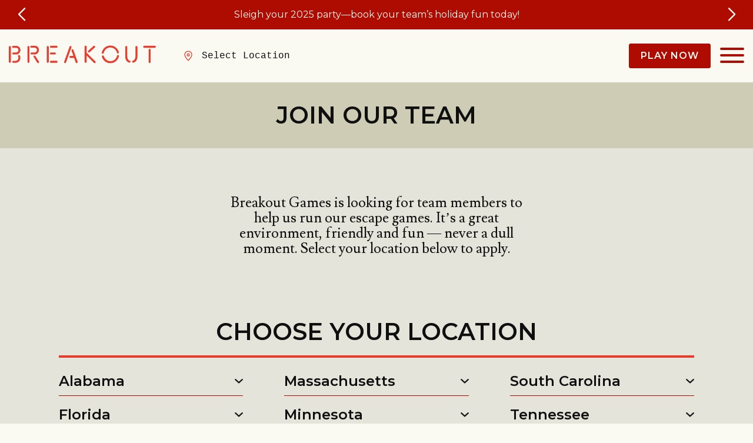

--- FILE ---
content_type: text/html; charset=UTF-8
request_url: https://breakoutgames.com/company/jobs
body_size: 82927
content:
<!DOCTYPE html>
<html lang="en">
<head>
    <meta charset="utf-8" />

    <meta name="viewport" content="width=device-width,minimum-scale=1,initial-scale=1">

    <link rel="shortcut icon" type="image/x-icon" href="https://breakoutgames.com/favicon.ico" sizes="16x16">

    <link rel="apple-touch-icon" type="image/png" sizes="57x57" href="https://breakoutgames.com/images/favicons/breakout-logo-red-57x57.png">
    <link rel="apple-touch-icon" type="image/png" sizes="76x76" href="https://breakoutgames.com/images/favicons/breakout-logo-red-76x76.png">
    <link rel="apple-touch-icon" type="image/png" sizes="120x120" href="https://breakoutgames.com/images/favicons/breakout-logo-red-120x120.png">
    <link rel="apple-touch-icon" type="image/png" sizes="152x152" href="https://breakoutgames.com/images/favicons/breakout-logo-red-152x152.png">
    <link rel="apple-touch-icon" type="image/png" sizes="180x180" href="https://breakoutgames.com/images/favicons/breakout-logo-red-180x180.png">

    <link rel="icon" type="image/png" href="https://breakoutgames.com/images/favicons/breakout-logo-red-16x16.png" sizes="16x16">
    <link rel="icon" type="image/png" href="https://breakoutgames.com/images/favicons/breakout-logo-red-32x32.png" sizes="32x32">
    <link rel="icon" type="image/png" href="https://breakoutgames.com/images/favicons/breakout-logo-red-96x96.png" sizes="96x96">
    <link rel="icon" type="image/png" href="https://breakoutgames.com/images/favicons/breakout-logo-red-192x192.png" sizes="192x192">
    <link rel="icon" type="image/png" href="https://breakoutgames.com/images/favicons/breakout-logo-red-194x194.png" sizes="194x194">



            <meta name="robots" content="index, follow" />
    
    <!-- Google Tag Manager -->
    <script>
        (function(w,d,s,l,i){w[l]=w[l]||[];w[l].push({'gtm.start':
                new Date().getTime(),event:'gtm.js'});var f=d.getElementsByTagName(s)[0],
            j=d.createElement(s),dl=l!='dataLayer'?'&l='+l:'';j.async=true;j.src=
            'https://www.googletagmanager.com/gtm.js?id='+i+dl;f.parentNode.insertBefore(j,f);
        })(window,document,'script','dataLayer','GTM-5GFXC7');
    </script>
    <script>
        window.dataLayer = window.dataLayer || [];
        function gtag(){dataLayer.push(arguments);}
    </script>
    <!-- End Google Tag Manager -->


    <link rel="preload" href="https://fonts.googleapis.com/css?family=Lusitana:300,400,700|Montserrat:100,200,300,400,500,600,700,800,900&display=swap" as="style" onload="this.onload=null;this.rel='stylesheet'">



    <script type="text/javascript">
    const Ziggy = {"url":"https:\/\/breakoutgames.com","port":null,"defaults":{},"routes":{"nova-settings.get":{"uri":"nova-vendor\/nova-settings\/settings","methods":["GET","HEAD"]},"nova-settings.save":{"uri":"nova-vendor\/nova-settings\/settings","methods":["POST"]},"nova.api.":{"uri":"nova-api\/{resource}\/{resourceId}\/attach-morphed\/{relatedResource}","methods":["POST"],"parameters":["resource","resourceId","relatedResource"]},"ignition.healthCheck":{"uri":"_ignition\/health-check","methods":["GET","HEAD"]},"ignition.executeSolution":{"uri":"_ignition\/execute-solution","methods":["POST"]},"ignition.updateConfig":{"uri":"_ignition\/update-config","methods":["POST"]},"nova.pages.login":{"uri":"admin\/login","methods":["GET","HEAD"]},"nova.login":{"uri":"admin\/login","methods":["POST"]},"nova.logout":{"uri":"admin\/logout","methods":["POST"]},"nova.pages.password.email":{"uri":"admin\/password\/reset","methods":["GET","HEAD"]},"nova.password.email":{"uri":"admin\/password\/email","methods":["POST"]},"nova.pages.password.reset":{"uri":"admin\/password\/reset\/{token}","methods":["GET","HEAD"],"parameters":["token"]},"nova.password.reset":{"uri":"admin\/password\/reset","methods":["POST"]},"nova.pages.403":{"uri":"admin\/403","methods":["GET","HEAD"]},"nova.pages.404":{"uri":"admin\/404","methods":["GET","HEAD"]},"nova.pages.home":{"uri":"admin","methods":["GET","HEAD"]},"nova.pages.dashboard":{"uri":"admin\/dashboard","methods":["GET","HEAD","POST","PUT","PATCH","DELETE","OPTIONS"]},"nova.pages.dashboard.custom":{"uri":"admin\/dashboards\/{name}","methods":["GET","HEAD"],"parameters":["name"]},"nova.pages.index":{"uri":"admin\/resources\/{resource}","methods":["GET","HEAD"],"parameters":["resource"]},"nova.pages.create":{"uri":"admin\/resources\/{resource}\/new","methods":["GET","HEAD"],"parameters":["resource"]},"nova.pages.detail":{"uri":"admin\/resources\/{resource}\/{resourceId}","methods":["GET","HEAD"],"parameters":["resource","resourceId"]},"nova.pages.edit":{"uri":"admin\/resources\/{resource}\/{resourceId}\/edit","methods":["GET","HEAD"],"parameters":["resource","resourceId"]},"nova.pages.replicate":{"uri":"admin\/resources\/{resource}\/{resourceId}\/replicate","methods":["GET","HEAD"],"parameters":["resource","resourceId"]},"nova.pages.lens":{"uri":"admin\/resources\/{resource}\/lens\/{lens}","methods":["GET","HEAD"],"parameters":["resource","lens"]},"nova.pages.attach":{"uri":"admin\/resources\/{resource}\/{resourceId}\/attach\/{relatedResource}","methods":["GET","HEAD"],"parameters":["resource","resourceId","relatedResource"]},"nova.pages.edit-attached":{"uri":"admin\/resources\/{resource}\/{resourceId}\/edit-attached\/{relatedResource}\/{relatedResourceId}","methods":["GET","HEAD"],"parameters":["resource","resourceId","relatedResource","relatedResourceId"]},"post-topics.show":{"uri":"api\/post-topics\/{topic}","methods":["GET","HEAD"],"parameters":["topic"],"bindings":{"topic":"slug"}},"bookings.store":{"uri":"api\/bookings\/store","methods":["POST"]},"recaptcha":{"uri":"api\/recaptcha","methods":["POST"]},"bookings.single.confirmationRedirect":{"uri":"api\/{market}\/bookings\/confirmation","methods":["POST"],"parameters":["market"],"bindings":{"market":"slug"}},"bookings.confirmationRedirect":{"uri":"api\/{market}\/bookings\/{location}\/confirmation","methods":["POST"],"parameters":["market","location"],"bindings":{"market":"slug","location":"slug"}},"discord.redirect":{"uri":"\/","methods":["GET","HEAD"],"domain":"discord.breakoutgames.com"},"market.index":{"uri":"\/","methods":["GET","HEAD"]},"blog.index":{"uri":"blog","methods":["GET","HEAD"]},"blog.show":{"uri":"blog\/{post}","methods":["GET","HEAD"],"parameters":["post"],"bindings":{"post":"slug"}},"dispatch.index":{"uri":"dispatch","methods":["GET","HEAD"]},"dispatch.redirect":{"uri":"dispatch\/{anything}","methods":["GET","HEAD"],"parameters":["anything"]},"company.index":{"uri":"company","methods":["GET","HEAD"]},"design.index":{"uri":"company\/design\/themes","methods":["GET","HEAD"]},"design.show":{"uri":"company\/design\/{themes}","methods":["GET","HEAD"],"parameters":["themes"]},"company.contact.confirmation":{"uri":"company\/contact\/confirmation","methods":["GET","HEAD"]},"company.contact":{"uri":"company\/contact","methods":["POST"]},"company":{"uri":"company\/{page}","methods":["GET","HEAD"],"wheres":{"page":"[A-Za-z\/-]+"},"parameters":["page"],"bindings":{"page":"slug"}},"escape-rooms":{"uri":"escape-rooms","methods":["GET","HEAD"]},"birthday-invite":{"uri":"{market}\/birthday-invite\/{location?}","methods":["GET","HEAD"],"wheres":{"market":"^(?!nova).*"},"parameters":["market","location"],"bindings":{"market":"slug","location":"slug"}},"seo":{"uri":"escape-rooms\/{page}","methods":["GET","HEAD"],"parameters":["page"],"bindings":{"page":"slug"}},"rooms":{"uri":"{market}\/escape-rooms","methods":["GET","HEAD"],"wheres":{"market":"^(?!nova).*"},"parameters":["market"],"bindings":{"market":"slug"}},"prices":{"uri":"{market}\/prices","methods":["GET","HEAD"],"wheres":{"market":"^(?!nova).*"},"parameters":["market"],"bindings":{"market":"slug"}},"chats":{"uri":"{market}\/chats","methods":["GET","HEAD"],"wheres":{"market":"^(?!nova).*"},"parameters":["market"],"bindings":{"market":"slug"}},"jobs":{"uri":"{market}\/jobs","methods":["GET","HEAD"],"wheres":{"market":"^(?!nova).*"},"parameters":["market"],"bindings":{"market":"slug"}},"directions":{"uri":"{market}\/directions\/{location?}","methods":["GET","HEAD"],"wheres":{"market":"^(?!nova).*"},"parameters":["market","location"],"bindings":{"market":"slug","location":"slug"}},"groups":{"uri":"{market}\/team-building\/{location?}","methods":["GET","HEAD"],"wheres":{"market":"^(?!nova).*"},"parameters":["market","location"],"bindings":{"market":"slug","location":"slug"}},"celebrate":{"uri":"{market}\/celebrate\/{location?}","methods":["GET","HEAD"],"wheres":{"market":"^(?!nova).*"},"parameters":["market","location"],"bindings":{"market":"slug","location":"slug"}},"groups.contact.submit":{"uri":"{market}\/team-building\/group-contact","methods":["POST"],"wheres":{"market":"^(?!nova).*"},"parameters":["market"]},"groups.quote.submit":{"uri":"{market}\/team-building\/group-quote","methods":["POST"],"wheres":{"market":"^(?!nova).*"},"parameters":["market"]},"groups.reservation.submit":{"uri":"{market}\/team-building\/group-reservation","methods":["POST"],"wheres":{"market":"^(?!nova).*"},"parameters":["market"]},"celebrate.quote.submit":{"uri":"{market}\/team-building\/celebrate-quote","methods":["POST"],"wheres":{"market":"^(?!nova).*"},"parameters":["market"]},"celebrate.reservation.submit":{"uri":"{market}\/team-building\/celebrate-reservation","methods":["POST"],"wheres":{"market":"^(?!nova).*"},"parameters":["market"]},"gifts.purchase":{"uri":"{market}\/gift-cards\/purchase","methods":["GET","HEAD"],"wheres":{"market":"^(?!nova).*"},"parameters":["market"],"bindings":{"market":"slug"}},"gifts.location.purchase":{"uri":"{market}\/gift-cards\/{location}\/purchase","methods":["GET","HEAD"],"wheres":{"market":"^(?!nova).*"},"parameters":["market","location"],"bindings":{"market":"slug","location":"slug"}},"gifts.confirmation":{"uri":"{market}\/gift-cards\/confirmation","methods":["GET","HEAD"],"wheres":{"market":"^(?!nova).*"},"parameters":["market"],"bindings":{"market":"slug"}},"gifts.location.confirmation":{"uri":"{market}\/gift-cards\/{location}\/confirmation","methods":["GET","HEAD"],"wheres":{"market":"^(?!nova).*"},"parameters":["market","location"],"bindings":{"market":"slug","location":"slug"}},"gifts":{"uri":"{market}\/gift-cards\/{location?}","methods":["GET","HEAD"],"wheres":{"market":"^(?!nova).*"},"parameters":["market","location"],"bindings":{"market":"slug","location":"slug"}},"waivers":{"uri":"{market}\/waivers\/{location?}","methods":["GET","HEAD"],"wheres":{"market":"^(?!nova).*"},"parameters":["market","location"],"bindings":{"market":"slug","location":"slug"}},"bookings.single.index":{"uri":"{market}\/bookings","methods":["GET","HEAD"],"wheres":{"market":"^(?!nova).*"},"parameters":["market"],"bindings":{"market":"slug"}},"bookings.multiple.index":{"uri":"{market}\/bookings\/locations","methods":["GET","HEAD"],"wheres":{"market":"^(?!nova).*"},"parameters":["market"],"bindings":{"market":"slug"}},"bookings.single.checkout":{"uri":"{market}\/bookings\/checkout","methods":["GET","HEAD"],"wheres":{"market":"^(?!nova).*"},"parameters":["market"],"bindings":{"market":"slug"}},"bookings.index":{"uri":"{market}\/bookings\/{location}","methods":["GET","HEAD"],"wheres":{"market":"^(?!nova).*"},"parameters":["market","location"],"bindings":{"market":"slug","location":"slug"}},"bookings.checkout":{"uri":"{market}\/bookings\/{location}\/checkout","methods":["GET","HEAD"],"wheres":{"market":"^(?!nova).*"},"parameters":["market","location"],"bindings":{"market":"slug","location":"slug"}},"location-landing":{"uri":"{location}\/escape","methods":["GET","HEAD"],"parameters":["location"],"bindings":{"location":"slug"}},"health":{"uri":"health","methods":["GET","HEAD"]},"ssr":{"uri":"ssr","methods":["GET","HEAD"]},"webhook.resova.transaction":{"uri":"webhook\/resova\/transaction","methods":["POST"]},"webhook.attentive":{"uri":"webhook\/attentive","methods":["POST"]},"market.show":{"uri":"{fallbackPlaceholder}","methods":["GET","HEAD"],"wheres":{"fallbackPlaceholder":".*"},"parameters":["fallbackPlaceholder"]}}};

    !function(t,r){"object"==typeof exports&&"undefined"!=typeof module?module.exports=r():"function"==typeof define&&define.amd?define(r):(t||self).route=r()}(this,function(){function t(t,r){for(var e=0;e<r.length;e++){var n=r[e];n.enumerable=n.enumerable||!1,n.configurable=!0,"value"in n&&(n.writable=!0),Object.defineProperty(t,"symbol"==typeof(o=function(t,r){if("object"!=typeof t||null===t)return t;var e=t[Symbol.toPrimitive];if(void 0!==e){var n=e.call(t,"string");if("object"!=typeof n)return n;throw new TypeError("@@toPrimitive must return a primitive value.")}return String(t)}(n.key))?o:String(o),n)}var o}function r(r,e,n){return e&&t(r.prototype,e),n&&t(r,n),Object.defineProperty(r,"prototype",{writable:!1}),r}function e(){return e=Object.assign?Object.assign.bind():function(t){for(var r=1;r<arguments.length;r++){var e=arguments[r];for(var n in e)Object.prototype.hasOwnProperty.call(e,n)&&(t[n]=e[n])}return t},e.apply(this,arguments)}function n(t){return n=Object.setPrototypeOf?Object.getPrototypeOf.bind():function(t){return t.__proto__||Object.getPrototypeOf(t)},n(t)}function o(t,r){return o=Object.setPrototypeOf?Object.setPrototypeOf.bind():function(t,r){return t.__proto__=r,t},o(t,r)}function i(t,r,e){return i=function(){if("undefined"==typeof Reflect||!Reflect.construct)return!1;if(Reflect.construct.sham)return!1;if("function"==typeof Proxy)return!0;try{return Boolean.prototype.valueOf.call(Reflect.construct(Boolean,[],function(){})),!0}catch(t){return!1}}()?Reflect.construct.bind():function(t,r,e){var n=[null];n.push.apply(n,r);var i=new(Function.bind.apply(t,n));return e&&o(i,e.prototype),i},i.apply(null,arguments)}function u(t){var r="function"==typeof Map?new Map:void 0;return u=function(t){if(null===t||-1===Function.toString.call(t).indexOf("[native code]"))return t;if("function"!=typeof t)throw new TypeError("Super expression must either be null or a function");if(void 0!==r){if(r.has(t))return r.get(t);r.set(t,e)}function e(){return i(t,arguments,n(this).constructor)}return e.prototype=Object.create(t.prototype,{constructor:{value:e,enumerable:!1,writable:!0,configurable:!0}}),o(e,t)},u(t)}var f=String.prototype.replace,a=/%20/g,c="RFC3986",l={default:c,formatters:{RFC1738:function(t){return f.call(t,a,"+")},RFC3986:function(t){return String(t)}},RFC1738:"RFC1738",RFC3986:c},s=Object.prototype.hasOwnProperty,v=Array.isArray,p=function(){for(var t=[],r=0;r<256;++r)t.push("%"+((r<16?"0":"")+r.toString(16)).toUpperCase());return t}(),y=function(t,r){for(var e=r&&r.plainObjects?Object.create(null):{},n=0;n<t.length;++n)void 0!==t[n]&&(e[n]=t[n]);return e},d={arrayToObject:y,assign:function(t,r){return Object.keys(r).reduce(function(t,e){return t[e]=r[e],t},t)},combine:function(t,r){return[].concat(t,r)},compact:function(t){for(var r=[{obj:{o:t},prop:"o"}],e=[],n=0;n<r.length;++n)for(var o=r[n],i=o.obj[o.prop],u=Object.keys(i),f=0;f<u.length;++f){var a=u[f],c=i[a];"object"==typeof c&&null!==c&&-1===e.indexOf(c)&&(r.push({obj:i,prop:a}),e.push(c))}return function(t){for(;t.length>1;){var r=t.pop(),e=r.obj[r.prop];if(v(e)){for(var n=[],o=0;o<e.length;++o)void 0!==e[o]&&n.push(e[o]);r.obj[r.prop]=n}}}(r),t},decode:function(t,r,e){var n=t.replace(/\+/g," ");if("iso-8859-1"===e)return n.replace(/%[0-9a-f]{2}/gi,unescape);try{return decodeURIComponent(n)}catch(t){return n}},encode:function(t,r,e,n,o){if(0===t.length)return t;var i=t;if("symbol"==typeof t?i=Symbol.prototype.toString.call(t):"string"!=typeof t&&(i=String(t)),"iso-8859-1"===e)return escape(i).replace(/%u[0-9a-f]{4}/gi,function(t){return"%26%23"+parseInt(t.slice(2),16)+"%3B"});for(var u="",f=0;f<i.length;++f){var a=i.charCodeAt(f);45===a||46===a||95===a||126===a||a>=48&&a<=57||a>=65&&a<=90||a>=97&&a<=122||o===l.RFC1738&&(40===a||41===a)?u+=i.charAt(f):a<128?u+=p[a]:a<2048?u+=p[192|a>>6]+p[128|63&a]:a<55296||a>=57344?u+=p[224|a>>12]+p[128|a>>6&63]+p[128|63&a]:(a=65536+((1023&a)<<10|1023&i.charCodeAt(f+=1)),u+=p[240|a>>18]+p[128|a>>12&63]+p[128|a>>6&63]+p[128|63&a])}return u},isBuffer:function(t){return!(!t||"object"!=typeof t||!(t.constructor&&t.constructor.isBuffer&&t.constructor.isBuffer(t)))},isRegExp:function(t){return"[object RegExp]"===Object.prototype.toString.call(t)},maybeMap:function(t,r){if(v(t)){for(var e=[],n=0;n<t.length;n+=1)e.push(r(t[n]));return e}return r(t)},merge:function t(r,e,n){if(!e)return r;if("object"!=typeof e){if(v(r))r.push(e);else{if(!r||"object"!=typeof r)return[r,e];(n&&(n.plainObjects||n.allowPrototypes)||!s.call(Object.prototype,e))&&(r[e]=!0)}return r}if(!r||"object"!=typeof r)return[r].concat(e);var o=r;return v(r)&&!v(e)&&(o=y(r,n)),v(r)&&v(e)?(e.forEach(function(e,o){if(s.call(r,o)){var i=r[o];i&&"object"==typeof i&&e&&"object"==typeof e?r[o]=t(i,e,n):r.push(e)}else r[o]=e}),r):Object.keys(e).reduce(function(r,o){var i=e[o];return r[o]=s.call(r,o)?t(r[o],i,n):i,r},o)}},b=Object.prototype.hasOwnProperty,h={brackets:function(t){return t+"[]"},comma:"comma",indices:function(t,r){return t+"["+r+"]"},repeat:function(t){return t}},g=Array.isArray,m=String.prototype.split,j=Array.prototype.push,w=function(t,r){j.apply(t,g(r)?r:[r])},O=Date.prototype.toISOString,E=l.default,R={addQueryPrefix:!1,allowDots:!1,charset:"utf-8",charsetSentinel:!1,delimiter:"&",encode:!0,encoder:d.encode,encodeValuesOnly:!1,format:E,formatter:l.formatters[E],indices:!1,serializeDate:function(t){return O.call(t)},skipNulls:!1,strictNullHandling:!1},S=function t(r,e,n,o,i,u,f,a,c,l,s,v,p,y){var b,h=r;if("function"==typeof f?h=f(e,h):h instanceof Date?h=l(h):"comma"===n&&g(h)&&(h=d.maybeMap(h,function(t){return t instanceof Date?l(t):t})),null===h){if(o)return u&&!p?u(e,R.encoder,y,"key",s):e;h=""}if("string"==typeof(b=h)||"number"==typeof b||"boolean"==typeof b||"symbol"==typeof b||"bigint"==typeof b||d.isBuffer(h)){if(u){var j=p?e:u(e,R.encoder,y,"key",s);if("comma"===n&&p){for(var O=m.call(String(h),","),E="",S=0;S<O.length;++S)E+=(0===S?"":",")+v(u(O[S],R.encoder,y,"value",s));return[v(j)+"="+E]}return[v(j)+"="+v(u(h,R.encoder,y,"value",s))]}return[v(e)+"="+v(String(h))]}var T,k=[];if(void 0===h)return k;if("comma"===n&&g(h))T=[{value:h.length>0?h.join(",")||null:void 0}];else if(g(f))T=f;else{var x=Object.keys(h);T=a?x.sort(a):x}for(var N=0;N<T.length;++N){var C=T[N],A="object"==typeof C&&void 0!==C.value?C.value:h[C];if(!i||null!==A){var D=g(h)?"function"==typeof n?n(e,C):e:e+(c?"."+C:"["+C+"]");w(k,t(A,D,n,o,i,u,f,a,c,l,s,v,p,y))}}return k},T=Object.prototype.hasOwnProperty,k=Array.isArray,x={allowDots:!1,allowPrototypes:!1,arrayLimit:20,charset:"utf-8",charsetSentinel:!1,comma:!1,decoder:d.decode,delimiter:"&",depth:5,ignoreQueryPrefix:!1,interpretNumericEntities:!1,parameterLimit:1e3,parseArrays:!0,plainObjects:!1,strictNullHandling:!1},N=function(t){return t.replace(/&#(\d+);/g,function(t,r){return String.fromCharCode(parseInt(r,10))})},C=function(t,r){return t&&"string"==typeof t&&r.comma&&t.indexOf(",")>-1?t.split(","):t},A=function(t,r,e,n){if(t){var o=e.allowDots?t.replace(/\.([^.[]+)/g,"[$1]"):t,i=/(\[[^[\]]*])/g,u=e.depth>0&&/(\[[^[\]]*])/.exec(o),f=u?o.slice(0,u.index):o,a=[];if(f){if(!e.plainObjects&&T.call(Object.prototype,f)&&!e.allowPrototypes)return;a.push(f)}for(var c=0;e.depth>0&&null!==(u=i.exec(o))&&c<e.depth;){if(c+=1,!e.plainObjects&&T.call(Object.prototype,u[1].slice(1,-1))&&!e.allowPrototypes)return;a.push(u[1])}return u&&a.push("["+o.slice(u.index)+"]"),function(t,r,e,n){for(var o=n?r:C(r,e),i=t.length-1;i>=0;--i){var u,f=t[i];if("[]"===f&&e.parseArrays)u=[].concat(o);else{u=e.plainObjects?Object.create(null):{};var a="["===f.charAt(0)&&"]"===f.charAt(f.length-1)?f.slice(1,-1):f,c=parseInt(a,10);e.parseArrays||""!==a?!isNaN(c)&&f!==a&&String(c)===a&&c>=0&&e.parseArrays&&c<=e.arrayLimit?(u=[])[c]=o:"__proto__"!==a&&(u[a]=o):u={0:o}}o=u}return o}(a,r,e,n)}},D=function(t,r){var e=function(t){if(!t)return x;if(null!=t.decoder&&"function"!=typeof t.decoder)throw new TypeError("Decoder has to be a function.");if(void 0!==t.charset&&"utf-8"!==t.charset&&"iso-8859-1"!==t.charset)throw new TypeError("The charset option must be either utf-8, iso-8859-1, or undefined");return{allowDots:void 0===t.allowDots?x.allowDots:!!t.allowDots,allowPrototypes:"boolean"==typeof t.allowPrototypes?t.allowPrototypes:x.allowPrototypes,arrayLimit:"number"==typeof t.arrayLimit?t.arrayLimit:x.arrayLimit,charset:void 0===t.charset?x.charset:t.charset,charsetSentinel:"boolean"==typeof t.charsetSentinel?t.charsetSentinel:x.charsetSentinel,comma:"boolean"==typeof t.comma?t.comma:x.comma,decoder:"function"==typeof t.decoder?t.decoder:x.decoder,delimiter:"string"==typeof t.delimiter||d.isRegExp(t.delimiter)?t.delimiter:x.delimiter,depth:"number"==typeof t.depth||!1===t.depth?+t.depth:x.depth,ignoreQueryPrefix:!0===t.ignoreQueryPrefix,interpretNumericEntities:"boolean"==typeof t.interpretNumericEntities?t.interpretNumericEntities:x.interpretNumericEntities,parameterLimit:"number"==typeof t.parameterLimit?t.parameterLimit:x.parameterLimit,parseArrays:!1!==t.parseArrays,plainObjects:"boolean"==typeof t.plainObjects?t.plainObjects:x.plainObjects,strictNullHandling:"boolean"==typeof t.strictNullHandling?t.strictNullHandling:x.strictNullHandling}}(r);if(""===t||null==t)return e.plainObjects?Object.create(null):{};for(var n="string"==typeof t?function(t,r){var e,n={},o=(r.ignoreQueryPrefix?t.replace(/^\?/,""):t).split(r.delimiter,Infinity===r.parameterLimit?void 0:r.parameterLimit),i=-1,u=r.charset;if(r.charsetSentinel)for(e=0;e<o.length;++e)0===o[e].indexOf("utf8=")&&("utf8=%E2%9C%93"===o[e]?u="utf-8":"utf8=%26%2310003%3B"===o[e]&&(u="iso-8859-1"),i=e,e=o.length);for(e=0;e<o.length;++e)if(e!==i){var f,a,c=o[e],l=c.indexOf("]="),s=-1===l?c.indexOf("="):l+1;-1===s?(f=r.decoder(c,x.decoder,u,"key"),a=r.strictNullHandling?null:""):(f=r.decoder(c.slice(0,s),x.decoder,u,"key"),a=d.maybeMap(C(c.slice(s+1),r),function(t){return r.decoder(t,x.decoder,u,"value")})),a&&r.interpretNumericEntities&&"iso-8859-1"===u&&(a=N(a)),c.indexOf("[]=")>-1&&(a=k(a)?[a]:a),n[f]=T.call(n,f)?d.combine(n[f],a):a}return n}(t,e):t,o=e.plainObjects?Object.create(null):{},i=Object.keys(n),u=0;u<i.length;++u){var f=i[u],a=A(f,n[f],e,"string"==typeof t);o=d.merge(o,a,e)}return d.compact(o)},$=/*#__PURE__*/function(){function t(t,r,e){var n,o;this.name=t,this.definition=r,this.bindings=null!=(n=r.bindings)?n:{},this.wheres=null!=(o=r.wheres)?o:{},this.config=e}var e=t.prototype;return e.matchesUrl=function(t){var r=this;if(!this.definition.methods.includes("GET"))return!1;var e=this.template.replace(/(\/?){([^}?]*)(\??)}/g,function(t,e,n,o){var i,u="(?<"+n+">"+((null==(i=r.wheres[n])?void 0:i.replace(/(^\^)|(\$$)/g,""))||"[^/?]+")+")";return o?"("+e+u+")?":""+e+u}).replace(/^\w+:\/\//,""),n=t.replace(/^\w+:\/\//,"").split("?"),o=n[0],i=n[1],u=new RegExp("^"+e+"/?$").exec(decodeURI(o));if(u){for(var f in u.groups)u.groups[f]="string"==typeof u.groups[f]?decodeURIComponent(u.groups[f]):u.groups[f];return{params:u.groups,query:D(i)}}return!1},e.compile=function(t){var r=this;return this.parameterSegments.length?this.template.replace(/{([^}?]+)(\??)}/g,function(e,n,o){var i,u;if(!o&&[null,void 0].includes(t[n]))throw new Error("Ziggy error: '"+n+"' parameter is required for route '"+r.name+"'.");if(r.wheres[n]&&!new RegExp("^"+(o?"("+r.wheres[n]+")?":r.wheres[n])+"$").test(null!=(u=t[n])?u:""))throw new Error("Ziggy error: '"+n+"' parameter does not match required format '"+r.wheres[n]+"' for route '"+r.name+"'.");return encodeURI(null!=(i=t[n])?i:"").replace(/%7C/g,"|").replace(/%25/g,"%").replace(/\$/g,"%24")}).replace(this.origin+"//",this.origin+"/").replace(/\/+$/,""):this.template},r(t,[{key:"template",get:function(){var t=(this.origin+"/"+this.definition.uri).replace(/\/+$/,"");return""===t?"/":t}},{key:"origin",get:function(){return this.config.absolute?this.definition.domain?""+this.config.url.match(/^\w+:\/\//)[0]+this.definition.domain+(this.config.port?":"+this.config.port:""):this.config.url:""}},{key:"parameterSegments",get:function(){var t,r;return null!=(t=null==(r=this.template.match(/{[^}?]+\??}/g))?void 0:r.map(function(t){return{name:t.replace(/{|\??}/g,""),required:!/\?}$/.test(t)}}))?t:[]}}]),t}(),F=/*#__PURE__*/function(t){var n,i;function u(r,n,o,i){var u;if(void 0===o&&(o=!0),(u=t.call(this)||this).t=null!=i?i:"undefined"!=typeof Ziggy?Ziggy:null==globalThis?void 0:globalThis.Ziggy,u.t=e({},u.t,{absolute:o}),r){if(!u.t.routes[r])throw new Error("Ziggy error: route '"+r+"' is not in the route list.");u.i=new $(r,u.t.routes[r],u.t),u.u=u.l(n)}return u}i=t,(n=u).prototype=Object.create(i.prototype),n.prototype.constructor=n,o(n,i);var f=u.prototype;return f.toString=function(){var t=this,r=Object.keys(this.u).filter(function(r){return!t.i.parameterSegments.some(function(t){return t.name===r})}).filter(function(t){return"_query"!==t}).reduce(function(r,n){var o;return e({},r,((o={})[n]=t.u[n],o))},{});return this.i.compile(this.u)+function(t,r){var e,n=t,o=function(t){if(!t)return R;if(null!=t.encoder&&"function"!=typeof t.encoder)throw new TypeError("Encoder has to be a function.");var r=t.charset||R.charset;if(void 0!==t.charset&&"utf-8"!==t.charset&&"iso-8859-1"!==t.charset)throw new TypeError("The charset option must be either utf-8, iso-8859-1, or undefined");var e=l.default;if(void 0!==t.format){if(!b.call(l.formatters,t.format))throw new TypeError("Unknown format option provided.");e=t.format}var n=l.formatters[e],o=R.filter;return("function"==typeof t.filter||g(t.filter))&&(o=t.filter),{addQueryPrefix:"boolean"==typeof t.addQueryPrefix?t.addQueryPrefix:R.addQueryPrefix,allowDots:void 0===t.allowDots?R.allowDots:!!t.allowDots,charset:r,charsetSentinel:"boolean"==typeof t.charsetSentinel?t.charsetSentinel:R.charsetSentinel,delimiter:void 0===t.delimiter?R.delimiter:t.delimiter,encode:"boolean"==typeof t.encode?t.encode:R.encode,encoder:"function"==typeof t.encoder?t.encoder:R.encoder,encodeValuesOnly:"boolean"==typeof t.encodeValuesOnly?t.encodeValuesOnly:R.encodeValuesOnly,filter:o,format:e,formatter:n,serializeDate:"function"==typeof t.serializeDate?t.serializeDate:R.serializeDate,skipNulls:"boolean"==typeof t.skipNulls?t.skipNulls:R.skipNulls,sort:"function"==typeof t.sort?t.sort:null,strictNullHandling:"boolean"==typeof t.strictNullHandling?t.strictNullHandling:R.strictNullHandling}}(r);"function"==typeof o.filter?n=(0,o.filter)("",n):g(o.filter)&&(e=o.filter);var i=[];if("object"!=typeof n||null===n)return"";var u=h[r&&r.arrayFormat in h?r.arrayFormat:r&&"indices"in r?r.indices?"indices":"repeat":"indices"];e||(e=Object.keys(n)),o.sort&&e.sort(o.sort);for(var f=0;f<e.length;++f){var a=e[f];o.skipNulls&&null===n[a]||w(i,S(n[a],a,u,o.strictNullHandling,o.skipNulls,o.encode?o.encoder:null,o.filter,o.sort,o.allowDots,o.serializeDate,o.format,o.formatter,o.encodeValuesOnly,o.charset))}var c=i.join(o.delimiter),s=!0===o.addQueryPrefix?"?":"";return o.charsetSentinel&&(s+="iso-8859-1"===o.charset?"utf8=%26%2310003%3B&":"utf8=%E2%9C%93&"),c.length>0?s+c:""}(e({},r,this.u._query),{addQueryPrefix:!0,arrayFormat:"indices",encodeValuesOnly:!0,skipNulls:!0,encoder:function(t,r){return"boolean"==typeof t?Number(t):r(t)}})},f.v=function(t){var r=this;t?this.t.absolute&&t.startsWith("/")&&(t=this.p().host+t):t=this.h();var n={},o=Object.entries(this.t.routes).find(function(e){return n=new $(e[0],e[1],r.t).matchesUrl(t)})||[void 0,void 0];return e({name:o[0]},n,{route:o[1]})},f.h=function(){var t=this.p(),r=t.pathname,e=t.search;return(this.t.absolute?t.host+r:r.replace(this.t.url.replace(/^\w*:\/\/[^/]+/,""),"").replace(/^\/+/,"/"))+e},f.current=function(t,r){var n=this.v(),o=n.name,i=n.params,u=n.query,f=n.route;if(!t)return o;var a=new RegExp("^"+t.replace(/\./g,"\\.").replace(/\*/g,".*")+"$").test(o);if([null,void 0].includes(r)||!a)return a;var c=new $(o,f,this.t);r=this.l(r,c);var l=e({},i,u);return!(!Object.values(r).every(function(t){return!t})||Object.values(l).some(function(t){return void 0!==t}))||function t(r,e){return Object.entries(r).every(function(r){var n=r[0],o=r[1];return Array.isArray(o)&&Array.isArray(e[n])?o.every(function(t){return e[n].includes(t)}):"object"==typeof o&&"object"==typeof e[n]&&null!==o&&null!==e[n]?t(o,e[n]):e[n]==o})}(r,l)},f.p=function(){var t,r,e,n,o,i,u="undefined"!=typeof window?window.location:{},f=u.host,a=u.pathname,c=u.search;return{host:null!=(t=null==(r=this.t.location)?void 0:r.host)?t:void 0===f?"":f,pathname:null!=(e=null==(n=this.t.location)?void 0:n.pathname)?e:void 0===a?"":a,search:null!=(o=null==(i=this.t.location)?void 0:i.search)?o:void 0===c?"":c}},f.has=function(t){return Object.keys(this.t.routes).includes(t)},f.l=function(t,r){var n=this;void 0===t&&(t={}),void 0===r&&(r=this.i),null!=t||(t={}),t=["string","number"].includes(typeof t)?[t]:t;var o=r.parameterSegments.filter(function(t){return!n.t.defaults[t.name]});if(Array.isArray(t))t=t.reduce(function(t,r,n){var i,u;return e({},t,o[n]?((i={})[o[n].name]=r,i):"object"==typeof r?r:((u={})[r]="",u))},{});else if(1===o.length&&!t[o[0].name]&&(t.hasOwnProperty(Object.values(r.bindings)[0])||t.hasOwnProperty("id"))){var i;(i={})[o[0].name]=t,t=i}return e({},this.g(r),this.m(t,r))},f.g=function(t){var r=this;return t.parameterSegments.filter(function(t){return r.t.defaults[t.name]}).reduce(function(t,n,o){var i,u=n.name;return e({},t,((i={})[u]=r.t.defaults[u],i))},{})},f.m=function(t,r){var n=r.bindings,o=r.parameterSegments;return Object.entries(t).reduce(function(t,r){var i,u,f=r[0],a=r[1];if(!a||"object"!=typeof a||Array.isArray(a)||!o.some(function(t){return t.name===f}))return e({},t,((u={})[f]=a,u));if(!a.hasOwnProperty(n[f])){if(!a.hasOwnProperty("id"))throw new Error("Ziggy error: object passed as '"+f+"' parameter is missing route model binding key '"+n[f]+"'.");n[f]="id"}return e({},t,((i={})[f]=a[n[f]],i))},{})},f.valueOf=function(){return this.toString()},f.check=function(t){return this.has(t)},r(u,[{key:"params",get:function(){var t=this.v();return e({},t.params,t.query)}}]),u}(/*#__PURE__*/u(String));return function(t,r,e,n){var o=new F(t,r,e,n);return t?o.toString():o}});

</script>
    <link rel="preload" as="style" href="https://breakoutgames.com/build/assets/app-CD0uXf4i.css" /><link rel="modulepreload" href="https://breakoutgames.com/build/assets/app-DlxF_PmV.js" /><link rel="stylesheet" href="https://breakoutgames.com/build/assets/app-CD0uXf4i.css" /><script type="module" src="https://breakoutgames.com/build/assets/app-DlxF_PmV.js"></script>
    <meta name="description" content="Join Our Team! We are hiring talented, fun and kind team mates to be a part of Breakout. Apply here and we'll be in touch soon. Apply Today!" inertia>
<meta name="robots" content="index, follow" inertia>
<link rel="canonical" href="https://breakoutgames.com/company/jobs" inertia>
<meta property="og:locale" content="en_US" inertia>
<meta property="og:type" content="article" inertia>
<meta property="og:title" content="Join Our Team | Breakout Games" inertia>
<meta property="og:description" content="Join Our Team! We are hiring talented, fun and kind team mates to be a part of Breakout. Apply here and we'll be in touch soon. Apply Today!" inertia>
<meta property="og:url" content="https://breakoutgames.com/company/jobs" inertia>
<meta property="og:site_name" content="Activate Games America" inertia>
<meta property="og:image" content inertia>
<meta property="og:image:width" content="1200" inertia>
<meta property="og:image:height" content="630" inertia>
<meta property="article:publisher" content="https://www.facebook.com/activategameslouisville" inertia>
<meta name="twitter:card" content="summary" inertia>
<meta name="twitter:description" content="Join Our Team! We are hiring talented, fun and kind team mates to be a part of Breakout. Apply here and we'll be in touch soon. Apply Today!" inertia>
<meta name="twitter:title" content="Join Our Team | Breakout Games" inertia>
<title inertia>Join Our Team | Breakout Games</title>

    <script src="https://www.dwin1.com/58511.js" type="text/javascript" defer="defer"></script>
</head>
<body class="bg-white text-black p0 w-100 m0">

<!-- Google Tag Manager (noscript) -->
<noscript><iframe src="https://www.googletagmanager.com/ns.html?id=GTM-5GFXC7"
                  height="0" width="0" style="display:none;visibility:hidden"></iframe></noscript>
<!-- End Google Tag Manager (noscript) -->

<div id="app" data-page="{&quot;component&quot;:&quot;Pages/Company/Jobs&quot;,&quot;props&quot;:{&quot;errors&quot;:{},&quot;ziggy&quot;:{&quot;url&quot;:&quot;https://breakoutgames.com&quot;,&quot;port&quot;:null,&quot;defaults&quot;:[],&quot;routes&quot;:{&quot;nova-settings.get&quot;:{&quot;uri&quot;:&quot;nova-vendor/nova-settings/settings&quot;,&quot;methods&quot;:[&quot;GET&quot;,&quot;HEAD&quot;]},&quot;nova-settings.save&quot;:{&quot;uri&quot;:&quot;nova-vendor/nova-settings/settings&quot;,&quot;methods&quot;:[&quot;POST&quot;]},&quot;nova.api.&quot;:{&quot;uri&quot;:&quot;nova-api/{resource}/{resourceId}/attach-morphed/{relatedResource}&quot;,&quot;methods&quot;:[&quot;POST&quot;],&quot;parameters&quot;:[&quot;resource&quot;,&quot;resourceId&quot;,&quot;relatedResource&quot;]},&quot;ignition.healthCheck&quot;:{&quot;uri&quot;:&quot;_ignition/health-check&quot;,&quot;methods&quot;:[&quot;GET&quot;,&quot;HEAD&quot;]},&quot;ignition.executeSolution&quot;:{&quot;uri&quot;:&quot;_ignition/execute-solution&quot;,&quot;methods&quot;:[&quot;POST&quot;]},&quot;ignition.updateConfig&quot;:{&quot;uri&quot;:&quot;_ignition/update-config&quot;,&quot;methods&quot;:[&quot;POST&quot;]},&quot;nova.pages.login&quot;:{&quot;uri&quot;:&quot;admin/login&quot;,&quot;methods&quot;:[&quot;GET&quot;,&quot;HEAD&quot;]},&quot;nova.login&quot;:{&quot;uri&quot;:&quot;admin/login&quot;,&quot;methods&quot;:[&quot;POST&quot;]},&quot;nova.logout&quot;:{&quot;uri&quot;:&quot;admin/logout&quot;,&quot;methods&quot;:[&quot;POST&quot;]},&quot;nova.pages.password.email&quot;:{&quot;uri&quot;:&quot;admin/password/reset&quot;,&quot;methods&quot;:[&quot;GET&quot;,&quot;HEAD&quot;]},&quot;nova.password.email&quot;:{&quot;uri&quot;:&quot;admin/password/email&quot;,&quot;methods&quot;:[&quot;POST&quot;]},&quot;nova.pages.password.reset&quot;:{&quot;uri&quot;:&quot;admin/password/reset/{token}&quot;,&quot;methods&quot;:[&quot;GET&quot;,&quot;HEAD&quot;],&quot;parameters&quot;:[&quot;token&quot;]},&quot;nova.password.reset&quot;:{&quot;uri&quot;:&quot;admin/password/reset&quot;,&quot;methods&quot;:[&quot;POST&quot;]},&quot;nova.pages.403&quot;:{&quot;uri&quot;:&quot;admin/403&quot;,&quot;methods&quot;:[&quot;GET&quot;,&quot;HEAD&quot;]},&quot;nova.pages.404&quot;:{&quot;uri&quot;:&quot;admin/404&quot;,&quot;methods&quot;:[&quot;GET&quot;,&quot;HEAD&quot;]},&quot;nova.pages.home&quot;:{&quot;uri&quot;:&quot;admin&quot;,&quot;methods&quot;:[&quot;GET&quot;,&quot;HEAD&quot;]},&quot;nova.pages.dashboard&quot;:{&quot;uri&quot;:&quot;admin/dashboard&quot;,&quot;methods&quot;:[&quot;GET&quot;,&quot;HEAD&quot;,&quot;POST&quot;,&quot;PUT&quot;,&quot;PATCH&quot;,&quot;DELETE&quot;,&quot;OPTIONS&quot;]},&quot;nova.pages.dashboard.custom&quot;:{&quot;uri&quot;:&quot;admin/dashboards/{name}&quot;,&quot;methods&quot;:[&quot;GET&quot;,&quot;HEAD&quot;],&quot;parameters&quot;:[&quot;name&quot;]},&quot;nova.pages.index&quot;:{&quot;uri&quot;:&quot;admin/resources/{resource}&quot;,&quot;methods&quot;:[&quot;GET&quot;,&quot;HEAD&quot;],&quot;parameters&quot;:[&quot;resource&quot;]},&quot;nova.pages.create&quot;:{&quot;uri&quot;:&quot;admin/resources/{resource}/new&quot;,&quot;methods&quot;:[&quot;GET&quot;,&quot;HEAD&quot;],&quot;parameters&quot;:[&quot;resource&quot;]},&quot;nova.pages.detail&quot;:{&quot;uri&quot;:&quot;admin/resources/{resource}/{resourceId}&quot;,&quot;methods&quot;:[&quot;GET&quot;,&quot;HEAD&quot;],&quot;parameters&quot;:[&quot;resource&quot;,&quot;resourceId&quot;]},&quot;nova.pages.edit&quot;:{&quot;uri&quot;:&quot;admin/resources/{resource}/{resourceId}/edit&quot;,&quot;methods&quot;:[&quot;GET&quot;,&quot;HEAD&quot;],&quot;parameters&quot;:[&quot;resource&quot;,&quot;resourceId&quot;]},&quot;nova.pages.replicate&quot;:{&quot;uri&quot;:&quot;admin/resources/{resource}/{resourceId}/replicate&quot;,&quot;methods&quot;:[&quot;GET&quot;,&quot;HEAD&quot;],&quot;parameters&quot;:[&quot;resource&quot;,&quot;resourceId&quot;]},&quot;nova.pages.lens&quot;:{&quot;uri&quot;:&quot;admin/resources/{resource}/lens/{lens}&quot;,&quot;methods&quot;:[&quot;GET&quot;,&quot;HEAD&quot;],&quot;parameters&quot;:[&quot;resource&quot;,&quot;lens&quot;]},&quot;nova.pages.attach&quot;:{&quot;uri&quot;:&quot;admin/resources/{resource}/{resourceId}/attach/{relatedResource}&quot;,&quot;methods&quot;:[&quot;GET&quot;,&quot;HEAD&quot;],&quot;parameters&quot;:[&quot;resource&quot;,&quot;resourceId&quot;,&quot;relatedResource&quot;]},&quot;nova.pages.edit-attached&quot;:{&quot;uri&quot;:&quot;admin/resources/{resource}/{resourceId}/edit-attached/{relatedResource}/{relatedResourceId}&quot;,&quot;methods&quot;:[&quot;GET&quot;,&quot;HEAD&quot;],&quot;parameters&quot;:[&quot;resource&quot;,&quot;resourceId&quot;,&quot;relatedResource&quot;,&quot;relatedResourceId&quot;]},&quot;post-topics.show&quot;:{&quot;uri&quot;:&quot;api/post-topics/{topic}&quot;,&quot;methods&quot;:[&quot;GET&quot;,&quot;HEAD&quot;],&quot;parameters&quot;:[&quot;topic&quot;],&quot;bindings&quot;:{&quot;topic&quot;:&quot;slug&quot;}},&quot;bookings.store&quot;:{&quot;uri&quot;:&quot;api/bookings/store&quot;,&quot;methods&quot;:[&quot;POST&quot;]},&quot;recaptcha&quot;:{&quot;uri&quot;:&quot;api/recaptcha&quot;,&quot;methods&quot;:[&quot;POST&quot;]},&quot;bookings.single.confirmationRedirect&quot;:{&quot;uri&quot;:&quot;api/{market}/bookings/confirmation&quot;,&quot;methods&quot;:[&quot;POST&quot;],&quot;parameters&quot;:[&quot;market&quot;],&quot;bindings&quot;:{&quot;market&quot;:&quot;slug&quot;}},&quot;bookings.confirmationRedirect&quot;:{&quot;uri&quot;:&quot;api/{market}/bookings/{location}/confirmation&quot;,&quot;methods&quot;:[&quot;POST&quot;],&quot;parameters&quot;:[&quot;market&quot;,&quot;location&quot;],&quot;bindings&quot;:{&quot;market&quot;:&quot;slug&quot;,&quot;location&quot;:&quot;slug&quot;}},&quot;discord.redirect&quot;:{&quot;uri&quot;:&quot;/&quot;,&quot;methods&quot;:[&quot;GET&quot;,&quot;HEAD&quot;],&quot;domain&quot;:&quot;discord.breakoutgames.com&quot;},&quot;market.index&quot;:{&quot;uri&quot;:&quot;/&quot;,&quot;methods&quot;:[&quot;GET&quot;,&quot;HEAD&quot;]},&quot;blog.index&quot;:{&quot;uri&quot;:&quot;blog&quot;,&quot;methods&quot;:[&quot;GET&quot;,&quot;HEAD&quot;]},&quot;blog.show&quot;:{&quot;uri&quot;:&quot;blog/{post}&quot;,&quot;methods&quot;:[&quot;GET&quot;,&quot;HEAD&quot;],&quot;parameters&quot;:[&quot;post&quot;],&quot;bindings&quot;:{&quot;post&quot;:&quot;slug&quot;}},&quot;dispatch.index&quot;:{&quot;uri&quot;:&quot;dispatch&quot;,&quot;methods&quot;:[&quot;GET&quot;,&quot;HEAD&quot;]},&quot;dispatch.redirect&quot;:{&quot;uri&quot;:&quot;dispatch/{anything}&quot;,&quot;methods&quot;:[&quot;GET&quot;,&quot;HEAD&quot;],&quot;parameters&quot;:[&quot;anything&quot;]},&quot;company.index&quot;:{&quot;uri&quot;:&quot;company&quot;,&quot;methods&quot;:[&quot;GET&quot;,&quot;HEAD&quot;]},&quot;design.index&quot;:{&quot;uri&quot;:&quot;company/design/themes&quot;,&quot;methods&quot;:[&quot;GET&quot;,&quot;HEAD&quot;]},&quot;design.show&quot;:{&quot;uri&quot;:&quot;company/design/{themes}&quot;,&quot;methods&quot;:[&quot;GET&quot;,&quot;HEAD&quot;],&quot;parameters&quot;:[&quot;themes&quot;]},&quot;company.contact.confirmation&quot;:{&quot;uri&quot;:&quot;company/contact/confirmation&quot;,&quot;methods&quot;:[&quot;GET&quot;,&quot;HEAD&quot;]},&quot;company.contact&quot;:{&quot;uri&quot;:&quot;company/contact&quot;,&quot;methods&quot;:[&quot;POST&quot;]},&quot;company&quot;:{&quot;uri&quot;:&quot;company/{page}&quot;,&quot;methods&quot;:[&quot;GET&quot;,&quot;HEAD&quot;],&quot;wheres&quot;:{&quot;page&quot;:&quot;[A-Za-z/-]+&quot;},&quot;parameters&quot;:[&quot;page&quot;],&quot;bindings&quot;:{&quot;page&quot;:&quot;slug&quot;}},&quot;escape-rooms&quot;:{&quot;uri&quot;:&quot;escape-rooms&quot;,&quot;methods&quot;:[&quot;GET&quot;,&quot;HEAD&quot;]},&quot;birthday-invite&quot;:{&quot;uri&quot;:&quot;{market}/birthday-invite/{location?}&quot;,&quot;methods&quot;:[&quot;GET&quot;,&quot;HEAD&quot;],&quot;wheres&quot;:{&quot;market&quot;:&quot;^(?!nova).*&quot;},&quot;parameters&quot;:[&quot;market&quot;,&quot;location&quot;],&quot;bindings&quot;:{&quot;market&quot;:&quot;slug&quot;,&quot;location&quot;:&quot;slug&quot;}},&quot;seo&quot;:{&quot;uri&quot;:&quot;escape-rooms/{page}&quot;,&quot;methods&quot;:[&quot;GET&quot;,&quot;HEAD&quot;],&quot;parameters&quot;:[&quot;page&quot;],&quot;bindings&quot;:{&quot;page&quot;:&quot;slug&quot;}},&quot;rooms&quot;:{&quot;uri&quot;:&quot;{market}/escape-rooms&quot;,&quot;methods&quot;:[&quot;GET&quot;,&quot;HEAD&quot;],&quot;wheres&quot;:{&quot;market&quot;:&quot;^(?!nova).*&quot;},&quot;parameters&quot;:[&quot;market&quot;],&quot;bindings&quot;:{&quot;market&quot;:&quot;slug&quot;}},&quot;prices&quot;:{&quot;uri&quot;:&quot;{market}/prices&quot;,&quot;methods&quot;:[&quot;GET&quot;,&quot;HEAD&quot;],&quot;wheres&quot;:{&quot;market&quot;:&quot;^(?!nova).*&quot;},&quot;parameters&quot;:[&quot;market&quot;],&quot;bindings&quot;:{&quot;market&quot;:&quot;slug&quot;}},&quot;chats&quot;:{&quot;uri&quot;:&quot;{market}/chats&quot;,&quot;methods&quot;:[&quot;GET&quot;,&quot;HEAD&quot;],&quot;wheres&quot;:{&quot;market&quot;:&quot;^(?!nova).*&quot;},&quot;parameters&quot;:[&quot;market&quot;],&quot;bindings&quot;:{&quot;market&quot;:&quot;slug&quot;}},&quot;jobs&quot;:{&quot;uri&quot;:&quot;{market}/jobs&quot;,&quot;methods&quot;:[&quot;GET&quot;,&quot;HEAD&quot;],&quot;wheres&quot;:{&quot;market&quot;:&quot;^(?!nova).*&quot;},&quot;parameters&quot;:[&quot;market&quot;],&quot;bindings&quot;:{&quot;market&quot;:&quot;slug&quot;}},&quot;directions&quot;:{&quot;uri&quot;:&quot;{market}/directions/{location?}&quot;,&quot;methods&quot;:[&quot;GET&quot;,&quot;HEAD&quot;],&quot;wheres&quot;:{&quot;market&quot;:&quot;^(?!nova).*&quot;},&quot;parameters&quot;:[&quot;market&quot;,&quot;location&quot;],&quot;bindings&quot;:{&quot;market&quot;:&quot;slug&quot;,&quot;location&quot;:&quot;slug&quot;}},&quot;groups&quot;:{&quot;uri&quot;:&quot;{market}/team-building/{location?}&quot;,&quot;methods&quot;:[&quot;GET&quot;,&quot;HEAD&quot;],&quot;wheres&quot;:{&quot;market&quot;:&quot;^(?!nova).*&quot;},&quot;parameters&quot;:[&quot;market&quot;,&quot;location&quot;],&quot;bindings&quot;:{&quot;market&quot;:&quot;slug&quot;,&quot;location&quot;:&quot;slug&quot;}},&quot;celebrate&quot;:{&quot;uri&quot;:&quot;{market}/celebrate/{location?}&quot;,&quot;methods&quot;:[&quot;GET&quot;,&quot;HEAD&quot;],&quot;wheres&quot;:{&quot;market&quot;:&quot;^(?!nova).*&quot;},&quot;parameters&quot;:[&quot;market&quot;,&quot;location&quot;],&quot;bindings&quot;:{&quot;market&quot;:&quot;slug&quot;,&quot;location&quot;:&quot;slug&quot;}},&quot;groups.contact.submit&quot;:{&quot;uri&quot;:&quot;{market}/team-building/group-contact&quot;,&quot;methods&quot;:[&quot;POST&quot;],&quot;wheres&quot;:{&quot;market&quot;:&quot;^(?!nova).*&quot;},&quot;parameters&quot;:[&quot;market&quot;]},&quot;groups.quote.submit&quot;:{&quot;uri&quot;:&quot;{market}/team-building/group-quote&quot;,&quot;methods&quot;:[&quot;POST&quot;],&quot;wheres&quot;:{&quot;market&quot;:&quot;^(?!nova).*&quot;},&quot;parameters&quot;:[&quot;market&quot;]},&quot;groups.reservation.submit&quot;:{&quot;uri&quot;:&quot;{market}/team-building/group-reservation&quot;,&quot;methods&quot;:[&quot;POST&quot;],&quot;wheres&quot;:{&quot;market&quot;:&quot;^(?!nova).*&quot;},&quot;parameters&quot;:[&quot;market&quot;]},&quot;celebrate.quote.submit&quot;:{&quot;uri&quot;:&quot;{market}/team-building/celebrate-quote&quot;,&quot;methods&quot;:[&quot;POST&quot;],&quot;wheres&quot;:{&quot;market&quot;:&quot;^(?!nova).*&quot;},&quot;parameters&quot;:[&quot;market&quot;]},&quot;celebrate.reservation.submit&quot;:{&quot;uri&quot;:&quot;{market}/team-building/celebrate-reservation&quot;,&quot;methods&quot;:[&quot;POST&quot;],&quot;wheres&quot;:{&quot;market&quot;:&quot;^(?!nova).*&quot;},&quot;parameters&quot;:[&quot;market&quot;]},&quot;gifts.purchase&quot;:{&quot;uri&quot;:&quot;{market}/gift-cards/purchase&quot;,&quot;methods&quot;:[&quot;GET&quot;,&quot;HEAD&quot;],&quot;wheres&quot;:{&quot;market&quot;:&quot;^(?!nova).*&quot;},&quot;parameters&quot;:[&quot;market&quot;],&quot;bindings&quot;:{&quot;market&quot;:&quot;slug&quot;}},&quot;gifts.location.purchase&quot;:{&quot;uri&quot;:&quot;{market}/gift-cards/{location}/purchase&quot;,&quot;methods&quot;:[&quot;GET&quot;,&quot;HEAD&quot;],&quot;wheres&quot;:{&quot;market&quot;:&quot;^(?!nova).*&quot;},&quot;parameters&quot;:[&quot;market&quot;,&quot;location&quot;],&quot;bindings&quot;:{&quot;market&quot;:&quot;slug&quot;,&quot;location&quot;:&quot;slug&quot;}},&quot;gifts.confirmation&quot;:{&quot;uri&quot;:&quot;{market}/gift-cards/confirmation&quot;,&quot;methods&quot;:[&quot;GET&quot;,&quot;HEAD&quot;],&quot;wheres&quot;:{&quot;market&quot;:&quot;^(?!nova).*&quot;},&quot;parameters&quot;:[&quot;market&quot;],&quot;bindings&quot;:{&quot;market&quot;:&quot;slug&quot;}},&quot;gifts.location.confirmation&quot;:{&quot;uri&quot;:&quot;{market}/gift-cards/{location}/confirmation&quot;,&quot;methods&quot;:[&quot;GET&quot;,&quot;HEAD&quot;],&quot;wheres&quot;:{&quot;market&quot;:&quot;^(?!nova).*&quot;},&quot;parameters&quot;:[&quot;market&quot;,&quot;location&quot;],&quot;bindings&quot;:{&quot;market&quot;:&quot;slug&quot;,&quot;location&quot;:&quot;slug&quot;}},&quot;gifts&quot;:{&quot;uri&quot;:&quot;{market}/gift-cards/{location?}&quot;,&quot;methods&quot;:[&quot;GET&quot;,&quot;HEAD&quot;],&quot;wheres&quot;:{&quot;market&quot;:&quot;^(?!nova).*&quot;},&quot;parameters&quot;:[&quot;market&quot;,&quot;location&quot;],&quot;bindings&quot;:{&quot;market&quot;:&quot;slug&quot;,&quot;location&quot;:&quot;slug&quot;}},&quot;waivers&quot;:{&quot;uri&quot;:&quot;{market}/waivers/{location?}&quot;,&quot;methods&quot;:[&quot;GET&quot;,&quot;HEAD&quot;],&quot;wheres&quot;:{&quot;market&quot;:&quot;^(?!nova).*&quot;},&quot;parameters&quot;:[&quot;market&quot;,&quot;location&quot;],&quot;bindings&quot;:{&quot;market&quot;:&quot;slug&quot;,&quot;location&quot;:&quot;slug&quot;}},&quot;bookings.single.index&quot;:{&quot;uri&quot;:&quot;{market}/bookings&quot;,&quot;methods&quot;:[&quot;GET&quot;,&quot;HEAD&quot;],&quot;wheres&quot;:{&quot;market&quot;:&quot;^(?!nova).*&quot;},&quot;parameters&quot;:[&quot;market&quot;],&quot;bindings&quot;:{&quot;market&quot;:&quot;slug&quot;}},&quot;bookings.multiple.index&quot;:{&quot;uri&quot;:&quot;{market}/bookings/locations&quot;,&quot;methods&quot;:[&quot;GET&quot;,&quot;HEAD&quot;],&quot;wheres&quot;:{&quot;market&quot;:&quot;^(?!nova).*&quot;},&quot;parameters&quot;:[&quot;market&quot;],&quot;bindings&quot;:{&quot;market&quot;:&quot;slug&quot;}},&quot;bookings.single.checkout&quot;:{&quot;uri&quot;:&quot;{market}/bookings/checkout&quot;,&quot;methods&quot;:[&quot;GET&quot;,&quot;HEAD&quot;],&quot;wheres&quot;:{&quot;market&quot;:&quot;^(?!nova).*&quot;},&quot;parameters&quot;:[&quot;market&quot;],&quot;bindings&quot;:{&quot;market&quot;:&quot;slug&quot;}},&quot;bookings.index&quot;:{&quot;uri&quot;:&quot;{market}/bookings/{location}&quot;,&quot;methods&quot;:[&quot;GET&quot;,&quot;HEAD&quot;],&quot;wheres&quot;:{&quot;market&quot;:&quot;^(?!nova).*&quot;},&quot;parameters&quot;:[&quot;market&quot;,&quot;location&quot;],&quot;bindings&quot;:{&quot;market&quot;:&quot;slug&quot;,&quot;location&quot;:&quot;slug&quot;}},&quot;bookings.checkout&quot;:{&quot;uri&quot;:&quot;{market}/bookings/{location}/checkout&quot;,&quot;methods&quot;:[&quot;GET&quot;,&quot;HEAD&quot;],&quot;wheres&quot;:{&quot;market&quot;:&quot;^(?!nova).*&quot;},&quot;parameters&quot;:[&quot;market&quot;,&quot;location&quot;],&quot;bindings&quot;:{&quot;market&quot;:&quot;slug&quot;,&quot;location&quot;:&quot;slug&quot;}},&quot;location-landing&quot;:{&quot;uri&quot;:&quot;{location}/escape&quot;,&quot;methods&quot;:[&quot;GET&quot;,&quot;HEAD&quot;],&quot;parameters&quot;:[&quot;location&quot;],&quot;bindings&quot;:{&quot;location&quot;:&quot;slug&quot;}},&quot;health&quot;:{&quot;uri&quot;:&quot;health&quot;,&quot;methods&quot;:[&quot;GET&quot;,&quot;HEAD&quot;]},&quot;ssr&quot;:{&quot;uri&quot;:&quot;ssr&quot;,&quot;methods&quot;:[&quot;GET&quot;,&quot;HEAD&quot;]},&quot;webhook.resova.transaction&quot;:{&quot;uri&quot;:&quot;webhook/resova/transaction&quot;,&quot;methods&quot;:[&quot;POST&quot;]},&quot;webhook.attentive&quot;:{&quot;uri&quot;:&quot;webhook/attentive&quot;,&quot;methods&quot;:[&quot;POST&quot;]},&quot;market.show&quot;:{&quot;uri&quot;:&quot;{fallbackPlaceholder}&quot;,&quot;methods&quot;:[&quot;GET&quot;,&quot;HEAD&quot;],&quot;wheres&quot;:{&quot;fallbackPlaceholder&quot;:&quot;.*&quot;},&quot;parameters&quot;:[&quot;fallbackPlaceholder&quot;]}}},&quot;flash&quot;:{&quot;message&quot;:null,&quot;success&quot;:null},&quot;helpers&quot;:{&quot;is_halloween&quot;:false,&quot;is_winter_holiday&quot;:false,&quot;social&quot;:{&quot;facebook_url&quot;:&quot;https://facebook.com/breakoutgames&quot;,&quot;instagram_url&quot;:&quot;https://instagram.com/breakoutgames&quot;,&quot;tiktok_url&quot;:&quot;https://www.tiktok.com/@breakout_games&quot;,&quot;linkedin_url&quot;:&quot;https://www.linkedin.com/company/breakoutgames/&quot;,&quot;discord_url&quot;:null,&quot;youtube_url&quot;:&quot;https://www.youtube.com/@BreakoutGames&quot;},&quot;kidnapping_2_slug&quot;:&quot;kidnapping2afraidofthedark&quot;},&quot;production&quot;:true,&quot;market&quot;:null,&quot;markets&quot;:[{&quot;name&quot;:&quot;Birmingham&quot;,&quot;og_name&quot;:&quot;Birmingham&quot;,&quot;title&quot;:&quot;Birmingham&quot;,&quot;formal_title&quot;:&quot;Breakout Games - #1 Escape Room in Birmingham&quot;,&quot;path&quot;:&quot;/birmingham&quot;,&quot;selector_title&quot;:&quot;AL - Birmingham&quot;},{&quot;name&quot;:&quot;Orange_Beach&quot;,&quot;og_name&quot;:&quot;Orange Beach&quot;,&quot;title&quot;:&quot;Orange Beach&quot;,&quot;formal_title&quot;:&quot;Breakout Games - #1 Escape Room in Orange Beach&quot;,&quot;path&quot;:&quot;/orange-beach&quot;,&quot;selector_title&quot;:&quot;AL - Orange Beach&quot;},{&quot;name&quot;:&quot;Jacksonville&quot;,&quot;og_name&quot;:&quot;Jacksonville&quot;,&quot;title&quot;:&quot;Jacksonville&quot;,&quot;formal_title&quot;:&quot;Breakout Games - #1 Escape Room in Jacksonville&quot;,&quot;path&quot;:&quot;/jacksonville&quot;,&quot;selector_title&quot;:&quot;FL - Jacksonville&quot;},{&quot;name&quot;:&quot;Atlanta&quot;,&quot;og_name&quot;:&quot;ATL&quot;,&quot;title&quot;:&quot;Atlanta&quot;,&quot;formal_title&quot;:&quot;Breakout Games - #1 Escape Room in Atlanta&quot;,&quot;path&quot;:&quot;/atlanta&quot;,&quot;selector_title&quot;:&quot;GA - Atlanta&quot;},{&quot;name&quot;:&quot;Des_Moines&quot;,&quot;og_name&quot;:&quot;Des Moines&quot;,&quot;title&quot;:&quot;Des Moines&quot;,&quot;formal_title&quot;:&quot;Breakout Games - #1 Escape Room in Des Moines&quot;,&quot;path&quot;:&quot;/des-moines&quot;,&quot;selector_title&quot;:&quot;IA - Des Moines&quot;},{&quot;name&quot;:&quot;Indianapolis&quot;,&quot;og_name&quot;:&quot;Indy&quot;,&quot;title&quot;:&quot;Indianapolis&quot;,&quot;formal_title&quot;:&quot;Breakout Games - #1 Escape Room in Indianapolis&quot;,&quot;path&quot;:&quot;/indianapolis&quot;,&quot;selector_title&quot;:&quot;IN - Indianapolis&quot;},{&quot;name&quot;:&quot;Lexington&quot;,&quot;og_name&quot;:&quot;Lexington&quot;,&quot;title&quot;:&quot;Lexington&quot;,&quot;formal_title&quot;:&quot;Breakout Games - #1 Escape Room in Lexington&quot;,&quot;path&quot;:&quot;/lexington&quot;,&quot;selector_title&quot;:&quot;KY - Lexington&quot;},{&quot;name&quot;:&quot;Louisville&quot;,&quot;og_name&quot;:&quot;Louisville&quot;,&quot;title&quot;:&quot;Louisville&quot;,&quot;formal_title&quot;:&quot;Breakout Games - #1 Escape Room in Louisville&quot;,&quot;path&quot;:&quot;/louisville&quot;,&quot;selector_title&quot;:&quot;KY - Louisville&quot;},{&quot;name&quot;:&quot;Boston&quot;,&quot;og_name&quot;:&quot;Boston&quot;,&quot;title&quot;:&quot;Boston&quot;,&quot;formal_title&quot;:&quot;Breakout Games - #1 Escape Room in Boston&quot;,&quot;path&quot;:&quot;/boston&quot;,&quot;selector_title&quot;:&quot;MA - Boston Greater Area&quot;},{&quot;name&quot;:&quot;Baltimore&quot;,&quot;og_name&quot;:&quot;Baltimore&quot;,&quot;title&quot;:&quot;Baltimore&quot;,&quot;formal_title&quot;:&quot;Breakout Games - #1 Escape Room in Baltimore&quot;,&quot;path&quot;:&quot;/baltimore&quot;,&quot;selector_title&quot;:&quot;MD - Baltimore&quot;},{&quot;name&quot;:&quot;Minneapolis&quot;,&quot;og_name&quot;:&quot;Minneapolis&quot;,&quot;title&quot;:&quot;Minneapolis&quot;,&quot;formal_title&quot;:&quot;Breakout Games - #1 Escape Room in Minneapolis&quot;,&quot;path&quot;:&quot;/minneapolis&quot;,&quot;selector_title&quot;:&quot;MN - Minneapolis&quot;},{&quot;name&quot;:&quot;St_Louis&quot;,&quot;og_name&quot;:&quot;STL&quot;,&quot;title&quot;:&quot;St Louis&quot;,&quot;formal_title&quot;:&quot;Breakout Games - #1 Escape Room in St Louis&quot;,&quot;path&quot;:&quot;/st-louis&quot;,&quot;selector_title&quot;:&quot;MO - St Louis&quot;},{&quot;name&quot;:&quot;Asheville&quot;,&quot;og_name&quot;:&quot;Asheville&quot;,&quot;title&quot;:&quot;Asheville&quot;,&quot;formal_title&quot;:&quot;Breakout Games - #1 Escape Room in Asheville&quot;,&quot;path&quot;:&quot;/asheville&quot;,&quot;selector_title&quot;:&quot;NC - Asheville&quot;},{&quot;name&quot;:&quot;Charlotte&quot;,&quot;og_name&quot;:&quot;Charlotte&quot;,&quot;title&quot;:&quot;Charlotte&quot;,&quot;formal_title&quot;:&quot;Breakout Games - #1 Escape Room in Charlotte&quot;,&quot;path&quot;:&quot;/charlotte&quot;,&quot;selector_title&quot;:&quot;NC - Charlotte&quot;},{&quot;name&quot;:&quot;Greensboro&quot;,&quot;og_name&quot;:&quot;Greensboro&quot;,&quot;title&quot;:&quot;Greensboro&quot;,&quot;formal_title&quot;:&quot;Breakout Games - #1 Escape Room in Greensboro&quot;,&quot;path&quot;:&quot;/greensboro&quot;,&quot;selector_title&quot;:&quot;NC - Greensboro&quot;},{&quot;name&quot;:&quot;Cincinnati&quot;,&quot;og_name&quot;:&quot;Cincinnati&quot;,&quot;title&quot;:&quot;Cincinnati&quot;,&quot;formal_title&quot;:&quot;Breakout Games - #1 Escape Room in Cincinnati&quot;,&quot;path&quot;:&quot;/cincinnati&quot;,&quot;selector_title&quot;:&quot;OH - Cincinnati&quot;},{&quot;name&quot;:&quot;Columbus&quot;,&quot;og_name&quot;:&quot;Columbus&quot;,&quot;title&quot;:&quot;Columbus&quot;,&quot;formal_title&quot;:&quot;Breakout Games - #1 Escape Room in Columbus&quot;,&quot;path&quot;:&quot;/columbus&quot;,&quot;selector_title&quot;:&quot;OH - Columbus&quot;},{&quot;name&quot;:&quot;Dayton&quot;,&quot;og_name&quot;:&quot;Dayton&quot;,&quot;title&quot;:&quot;Dayton&quot;,&quot;formal_title&quot;:&quot;Breakout Games - #1 Escape Room in Dayton&quot;,&quot;path&quot;:&quot;/dayton&quot;,&quot;selector_title&quot;:&quot;OH - Dayton&quot;},{&quot;name&quot;:&quot;Oklahoma_City&quot;,&quot;og_name&quot;:&quot;OKC&quot;,&quot;title&quot;:&quot;Oklahoma City&quot;,&quot;formal_title&quot;:&quot;Breakout Games - #1 Escape Room in Oklahoma City&quot;,&quot;path&quot;:&quot;/oklahoma-city&quot;,&quot;selector_title&quot;:&quot;OK - Oklahoma City&quot;},{&quot;name&quot;:&quot;Pittsburgh&quot;,&quot;og_name&quot;:&quot;Pittsburgh&quot;,&quot;title&quot;:&quot;Pittsburgh&quot;,&quot;formal_title&quot;:&quot;Breakout Games - #1 Escape Room in Pittsburgh&quot;,&quot;path&quot;:&quot;/pittsburgh&quot;,&quot;selector_title&quot;:&quot;PA - Pittsburgh&quot;},{&quot;name&quot;:&quot;Greenville&quot;,&quot;og_name&quot;:&quot;Greenville&quot;,&quot;title&quot;:&quot;Greenville&quot;,&quot;formal_title&quot;:&quot;Breakout Games - #1 Escape Room in Greenville&quot;,&quot;path&quot;:&quot;/greenville&quot;,&quot;selector_title&quot;:&quot;SC - Greenville&quot;},{&quot;name&quot;:&quot;Chattanooga&quot;,&quot;og_name&quot;:&quot;Chattanooga&quot;,&quot;title&quot;:&quot;Chattanooga&quot;,&quot;formal_title&quot;:&quot;Breakout Games - #1 Escape Room in Chattanooga&quot;,&quot;path&quot;:&quot;/chattanooga&quot;,&quot;selector_title&quot;:&quot;TN - Chattanooga&quot;},{&quot;name&quot;:&quot;Gatlinburg&quot;,&quot;og_name&quot;:&quot;Gatlinburg&quot;,&quot;title&quot;:&quot;Gatlinburg&quot;,&quot;formal_title&quot;:&quot;Breakout Games - #1 Escape Room in Gatlinburg&quot;,&quot;path&quot;:&quot;/gatlinburg&quot;,&quot;selector_title&quot;:&quot;TN - Gatlinburg&quot;},{&quot;name&quot;:&quot;Knoxville&quot;,&quot;og_name&quot;:&quot;Knoxville&quot;,&quot;title&quot;:&quot;Knoxville&quot;,&quot;formal_title&quot;:&quot;Breakout Games - #1 Escape Room in Knoxville&quot;,&quot;path&quot;:&quot;/knoxville&quot;,&quot;selector_title&quot;:&quot;TN - Knoxville&quot;},{&quot;name&quot;:&quot;Nashville&quot;,&quot;og_name&quot;:&quot;Nashville&quot;,&quot;title&quot;:&quot;Nashville&quot;,&quot;formal_title&quot;:&quot;Breakout Games - #1 Escape Room in Nashville&quot;,&quot;path&quot;:&quot;/nashville&quot;,&quot;selector_title&quot;:&quot;TN - Nashville&quot;},{&quot;name&quot;:&quot;Dallas (Plano)&quot;,&quot;og_name&quot;:&quot;Dallas (Plano)&quot;,&quot;title&quot;:&quot;Dallas (Plano)&quot;,&quot;formal_title&quot;:&quot;Breakout Games - #1 Escape Room in Dallas (Plano)&quot;,&quot;path&quot;:&quot;/dallas&quot;,&quot;selector_title&quot;:&quot;TX - Dallas (Plano)&quot;},{&quot;name&quot;:&quot;Richmond&quot;,&quot;og_name&quot;:&quot;RVA&quot;,&quot;title&quot;:&quot;Richmond&quot;,&quot;formal_title&quot;:&quot;Breakout Games - #1 Escape Room in Richmond&quot;,&quot;path&quot;:&quot;/richmond&quot;,&quot;selector_title&quot;:&quot;VA - Richmond&quot;},{&quot;name&quot;:&quot;Virginia_Beach&quot;,&quot;og_name&quot;:&quot;Virginia Beach&quot;,&quot;title&quot;:&quot;Virginia Beach&quot;,&quot;formal_title&quot;:&quot;Breakout Games - #1 Escape Room in Virginia Beach&quot;,&quot;path&quot;:&quot;/virginia-beach&quot;,&quot;selector_title&quot;:&quot;VA - Virginia Beach&quot;},{&quot;name&quot;:&quot;Milwaukee&quot;,&quot;og_name&quot;:&quot;Milwaukee&quot;,&quot;title&quot;:&quot;Milwaukee&quot;,&quot;formal_title&quot;:&quot;Breakout Games - #1 Escape Room in Milwaukee&quot;,&quot;path&quot;:&quot;/milwaukee&quot;,&quot;selector_title&quot;:&quot;WI - Milwaukee&quot;}],&quot;banners&quot;:[{&quot;id&quot;:124,&quot;name&quot;:&quot;Group Sales Holiday 2025&quot;,&quot;content&quot;:&quot;Sleigh your 2025 party—book your team’s holiday fun today!&quot;,&quot;link&quot;:&quot;/company/team-building&quot;,&quot;link_in_new_tab&quot;:0,&quot;rendered_link&quot;:&quot;/company/team-building&quot;},{&quot;id&quot;:125,&quot;name&quot;:&quot;Gift Cards - Holiday Focus&quot;,&quot;content&quot;:&quot;Give the gift of adventure this holiday season. Buy a gift card here.&quot;,&quot;link&quot;:&quot;/company/gift-cards&quot;,&quot;link_in_new_tab&quot;:0,&quot;rendered_link&quot;:&quot;/company/gift-cards&quot;}],&quot;popup&quot;:null,&quot;activeStates&quot;:[{&quot;title&quot;:&quot;Alabama&quot;,&quot;slug&quot;:&quot;alabama&quot;,&quot;markets&quot;:[{&quot;title&quot;:&quot;Birmingham&quot;,&quot;bookings_path&quot;:&quot;/birmingham/bookings&quot;,&quot;groups_path&quot;:&quot;/birmingham/team-building&quot;,&quot;celebrate_path&quot;:&quot;/birmingham/celebrate&quot;,&quot;birthday_invite_path&quot;:&quot;/birmingham/birthday-invite&quot;,&quot;gifts_path&quot;:&quot;/birmingham/gift-cards/purchase&quot;,&quot;jobs_path&quot;:&quot;/birmingham/jobs&quot;,&quot;path&quot;:&quot;/birmingham&quot;},{&quot;title&quot;:&quot;Orange Beach&quot;,&quot;bookings_path&quot;:&quot;/orange-beach/bookings&quot;,&quot;groups_path&quot;:&quot;/orange-beach/team-building&quot;,&quot;celebrate_path&quot;:&quot;/orange-beach/celebrate&quot;,&quot;birthday_invite_path&quot;:&quot;/orange-beach/birthday-invite&quot;,&quot;gifts_path&quot;:&quot;/orange-beach/gift-cards/purchase&quot;,&quot;jobs_path&quot;:&quot;/orange-beach/jobs&quot;,&quot;path&quot;:&quot;/orange-beach&quot;}]},{&quot;title&quot;:&quot;Florida&quot;,&quot;slug&quot;:&quot;florida&quot;,&quot;markets&quot;:[{&quot;title&quot;:&quot;Jacksonville&quot;,&quot;bookings_path&quot;:&quot;/jacksonville/bookings&quot;,&quot;groups_path&quot;:&quot;/jacksonville/team-building&quot;,&quot;celebrate_path&quot;:&quot;/jacksonville/celebrate&quot;,&quot;birthday_invite_path&quot;:&quot;/jacksonville/birthday-invite&quot;,&quot;gifts_path&quot;:&quot;/jacksonville/gift-cards/purchase&quot;,&quot;jobs_path&quot;:&quot;/jacksonville/jobs&quot;,&quot;path&quot;:&quot;/jacksonville&quot;}]},{&quot;title&quot;:&quot;Georgia&quot;,&quot;slug&quot;:&quot;georgia&quot;,&quot;markets&quot;:[{&quot;title&quot;:&quot;Atlanta&quot;,&quot;bookings_path&quot;:&quot;/atlanta/bookings&quot;,&quot;groups_path&quot;:&quot;/atlanta/team-building&quot;,&quot;celebrate_path&quot;:&quot;/atlanta/celebrate&quot;,&quot;birthday_invite_path&quot;:&quot;/atlanta/birthday-invite&quot;,&quot;gifts_path&quot;:&quot;/atlanta/gift-cards/purchase&quot;,&quot;jobs_path&quot;:&quot;/atlanta/jobs&quot;,&quot;path&quot;:&quot;/atlanta&quot;}]},{&quot;title&quot;:&quot;Indiana&quot;,&quot;slug&quot;:&quot;indiana&quot;,&quot;markets&quot;:[{&quot;title&quot;:&quot;Indianapolis&quot;,&quot;bookings_path&quot;:&quot;/indianapolis/bookings&quot;,&quot;groups_path&quot;:&quot;/indianapolis/team-building&quot;,&quot;celebrate_path&quot;:&quot;/indianapolis/celebrate&quot;,&quot;birthday_invite_path&quot;:&quot;/indianapolis/birthday-invite&quot;,&quot;gifts_path&quot;:&quot;/indianapolis/gift-cards/purchase&quot;,&quot;jobs_path&quot;:&quot;/indianapolis/jobs&quot;,&quot;path&quot;:&quot;/indianapolis&quot;}]},{&quot;title&quot;:&quot;Iowa&quot;,&quot;slug&quot;:&quot;iowa&quot;,&quot;markets&quot;:[{&quot;title&quot;:&quot;Des Moines&quot;,&quot;bookings_path&quot;:&quot;/des-moines/bookings&quot;,&quot;groups_path&quot;:&quot;/des-moines/team-building&quot;,&quot;celebrate_path&quot;:&quot;/des-moines/celebrate&quot;,&quot;birthday_invite_path&quot;:&quot;/des-moines/birthday-invite&quot;,&quot;gifts_path&quot;:&quot;/des-moines/gift-cards/purchase&quot;,&quot;jobs_path&quot;:&quot;/des-moines/jobs&quot;,&quot;path&quot;:&quot;/des-moines&quot;}]},{&quot;title&quot;:&quot;Kentucky&quot;,&quot;slug&quot;:&quot;kentucky&quot;,&quot;markets&quot;:[{&quot;title&quot;:&quot;Lexington&quot;,&quot;bookings_path&quot;:&quot;/lexington/bookings&quot;,&quot;groups_path&quot;:&quot;/lexington/team-building&quot;,&quot;celebrate_path&quot;:&quot;/lexington/celebrate&quot;,&quot;birthday_invite_path&quot;:&quot;/lexington/birthday-invite&quot;,&quot;gifts_path&quot;:&quot;/lexington/gift-cards/purchase&quot;,&quot;jobs_path&quot;:&quot;/lexington/jobs&quot;,&quot;path&quot;:&quot;/lexington&quot;},{&quot;title&quot;:&quot;Louisville&quot;,&quot;bookings_path&quot;:&quot;/louisville/bookings&quot;,&quot;groups_path&quot;:&quot;/louisville/team-building&quot;,&quot;celebrate_path&quot;:&quot;/louisville/celebrate&quot;,&quot;birthday_invite_path&quot;:&quot;/louisville/birthday-invite&quot;,&quot;gifts_path&quot;:&quot;/louisville/gift-cards/purchase&quot;,&quot;jobs_path&quot;:&quot;/louisville/jobs&quot;,&quot;path&quot;:&quot;/louisville&quot;}]},{&quot;title&quot;:&quot;Maryland&quot;,&quot;slug&quot;:&quot;maryland&quot;,&quot;markets&quot;:[{&quot;title&quot;:&quot;Baltimore&quot;,&quot;bookings_path&quot;:&quot;/baltimore/bookings&quot;,&quot;groups_path&quot;:&quot;/baltimore/team-building&quot;,&quot;celebrate_path&quot;:&quot;/baltimore/celebrate&quot;,&quot;birthday_invite_path&quot;:&quot;/baltimore/birthday-invite&quot;,&quot;gifts_path&quot;:&quot;/baltimore/gift-cards/purchase&quot;,&quot;jobs_path&quot;:&quot;/baltimore/jobs&quot;,&quot;path&quot;:&quot;/baltimore&quot;}]},{&quot;title&quot;:&quot;Massachusetts&quot;,&quot;slug&quot;:&quot;massachusetts&quot;,&quot;markets&quot;:[{&quot;title&quot;:&quot;Boston&quot;,&quot;bookings_path&quot;:&quot;/boston/bookings&quot;,&quot;groups_path&quot;:&quot;/boston/team-building&quot;,&quot;celebrate_path&quot;:&quot;/boston/celebrate&quot;,&quot;birthday_invite_path&quot;:&quot;/boston/birthday-invite&quot;,&quot;gifts_path&quot;:&quot;/boston/gift-cards/purchase&quot;,&quot;jobs_path&quot;:&quot;/boston/jobs&quot;,&quot;path&quot;:&quot;/boston&quot;}]},{&quot;title&quot;:&quot;Minnesota&quot;,&quot;slug&quot;:&quot;minnesota&quot;,&quot;markets&quot;:[{&quot;title&quot;:&quot;Minneapolis&quot;,&quot;bookings_path&quot;:&quot;/minneapolis/bookings&quot;,&quot;groups_path&quot;:&quot;/minneapolis/team-building&quot;,&quot;celebrate_path&quot;:&quot;/minneapolis/celebrate&quot;,&quot;birthday_invite_path&quot;:&quot;/minneapolis/birthday-invite&quot;,&quot;gifts_path&quot;:&quot;/minneapolis/gift-cards/purchase&quot;,&quot;jobs_path&quot;:&quot;/minneapolis/jobs&quot;,&quot;path&quot;:&quot;/minneapolis&quot;}]},{&quot;title&quot;:&quot;Missouri&quot;,&quot;slug&quot;:&quot;missouri&quot;,&quot;markets&quot;:[{&quot;title&quot;:&quot;St Louis&quot;,&quot;bookings_path&quot;:&quot;/st-louis/bookings&quot;,&quot;groups_path&quot;:&quot;/st-louis/team-building&quot;,&quot;celebrate_path&quot;:&quot;/st-louis/celebrate&quot;,&quot;birthday_invite_path&quot;:&quot;/st-louis/birthday-invite&quot;,&quot;gifts_path&quot;:&quot;/st-louis/gift-cards/purchase&quot;,&quot;jobs_path&quot;:&quot;/st-louis/jobs&quot;,&quot;path&quot;:&quot;/st-louis&quot;}]},{&quot;title&quot;:&quot;North Carolina&quot;,&quot;slug&quot;:&quot;north-carolina&quot;,&quot;markets&quot;:[{&quot;title&quot;:&quot;Asheville&quot;,&quot;bookings_path&quot;:&quot;/asheville/bookings&quot;,&quot;groups_path&quot;:&quot;/asheville/team-building&quot;,&quot;celebrate_path&quot;:&quot;/asheville/celebrate&quot;,&quot;birthday_invite_path&quot;:&quot;/asheville/birthday-invite&quot;,&quot;gifts_path&quot;:&quot;/asheville/gift-cards/purchase&quot;,&quot;jobs_path&quot;:&quot;/asheville/jobs&quot;,&quot;path&quot;:&quot;/asheville&quot;},{&quot;title&quot;:&quot;Greensboro&quot;,&quot;bookings_path&quot;:&quot;/greensboro/bookings&quot;,&quot;groups_path&quot;:&quot;/greensboro/team-building&quot;,&quot;celebrate_path&quot;:&quot;/greensboro/celebrate&quot;,&quot;birthday_invite_path&quot;:&quot;/greensboro/birthday-invite&quot;,&quot;gifts_path&quot;:&quot;/greensboro/gift-cards/purchase&quot;,&quot;jobs_path&quot;:&quot;/greensboro/jobs&quot;,&quot;path&quot;:&quot;/greensboro&quot;},{&quot;title&quot;:&quot;Charlotte&quot;,&quot;bookings_path&quot;:&quot;/charlotte/bookings&quot;,&quot;groups_path&quot;:&quot;/charlotte/team-building&quot;,&quot;celebrate_path&quot;:&quot;/charlotte/celebrate&quot;,&quot;birthday_invite_path&quot;:&quot;/charlotte/birthday-invite&quot;,&quot;gifts_path&quot;:&quot;/charlotte/gift-cards/purchase&quot;,&quot;jobs_path&quot;:&quot;/charlotte/jobs&quot;,&quot;path&quot;:&quot;/charlotte&quot;}]},{&quot;title&quot;:&quot;Ohio&quot;,&quot;slug&quot;:&quot;ohio&quot;,&quot;markets&quot;:[{&quot;title&quot;:&quot;Dayton&quot;,&quot;bookings_path&quot;:&quot;/dayton/bookings&quot;,&quot;groups_path&quot;:&quot;/dayton/team-building&quot;,&quot;celebrate_path&quot;:&quot;/dayton/celebrate&quot;,&quot;birthday_invite_path&quot;:&quot;/dayton/birthday-invite&quot;,&quot;gifts_path&quot;:&quot;/dayton/gift-cards/purchase&quot;,&quot;jobs_path&quot;:&quot;/dayton/jobs&quot;,&quot;path&quot;:&quot;/dayton&quot;},{&quot;title&quot;:&quot;Cincinnati&quot;,&quot;bookings_path&quot;:&quot;/cincinnati/bookings&quot;,&quot;groups_path&quot;:&quot;/cincinnati/team-building&quot;,&quot;celebrate_path&quot;:&quot;/cincinnati/celebrate&quot;,&quot;birthday_invite_path&quot;:&quot;/cincinnati/birthday-invite&quot;,&quot;gifts_path&quot;:&quot;/cincinnati/gift-cards/purchase&quot;,&quot;jobs_path&quot;:&quot;/cincinnati/jobs&quot;,&quot;path&quot;:&quot;/cincinnati&quot;},{&quot;title&quot;:&quot;Columbus&quot;,&quot;bookings_path&quot;:&quot;/columbus/bookings&quot;,&quot;groups_path&quot;:&quot;/columbus/team-building&quot;,&quot;celebrate_path&quot;:&quot;/columbus/celebrate&quot;,&quot;birthday_invite_path&quot;:&quot;/columbus/birthday-invite&quot;,&quot;gifts_path&quot;:&quot;/columbus/gift-cards/purchase&quot;,&quot;jobs_path&quot;:&quot;/columbus/jobs&quot;,&quot;path&quot;:&quot;/columbus&quot;}]},{&quot;title&quot;:&quot;Oklahoma&quot;,&quot;slug&quot;:&quot;oklahoma&quot;,&quot;markets&quot;:[{&quot;title&quot;:&quot;Oklahoma City&quot;,&quot;bookings_path&quot;:&quot;/oklahoma-city/bookings&quot;,&quot;groups_path&quot;:&quot;/oklahoma-city/team-building&quot;,&quot;celebrate_path&quot;:&quot;/oklahoma-city/celebrate&quot;,&quot;birthday_invite_path&quot;:&quot;/oklahoma-city/birthday-invite&quot;,&quot;gifts_path&quot;:&quot;/oklahoma-city/gift-cards/purchase&quot;,&quot;jobs_path&quot;:&quot;/oklahoma-city/jobs&quot;,&quot;path&quot;:&quot;/oklahoma-city&quot;}]},{&quot;title&quot;:&quot;Pennsylvania&quot;,&quot;slug&quot;:&quot;pennsylvania&quot;,&quot;markets&quot;:[{&quot;title&quot;:&quot;Pittsburgh&quot;,&quot;bookings_path&quot;:&quot;/pittsburgh/bookings&quot;,&quot;groups_path&quot;:&quot;/pittsburgh/team-building&quot;,&quot;celebrate_path&quot;:&quot;/pittsburgh/celebrate&quot;,&quot;birthday_invite_path&quot;:&quot;/pittsburgh/birthday-invite&quot;,&quot;gifts_path&quot;:&quot;/pittsburgh/gift-cards/purchase&quot;,&quot;jobs_path&quot;:&quot;/pittsburgh/jobs&quot;,&quot;path&quot;:&quot;/pittsburgh&quot;}]},{&quot;title&quot;:&quot;South Carolina&quot;,&quot;slug&quot;:&quot;south-carolina&quot;,&quot;markets&quot;:[{&quot;title&quot;:&quot;Greenville&quot;,&quot;bookings_path&quot;:&quot;/greenville/bookings&quot;,&quot;groups_path&quot;:&quot;/greenville/team-building&quot;,&quot;celebrate_path&quot;:&quot;/greenville/celebrate&quot;,&quot;birthday_invite_path&quot;:&quot;/greenville/birthday-invite&quot;,&quot;gifts_path&quot;:&quot;/greenville/gift-cards/purchase&quot;,&quot;jobs_path&quot;:&quot;/greenville/jobs&quot;,&quot;path&quot;:&quot;/greenville&quot;}]},{&quot;title&quot;:&quot;Tennessee&quot;,&quot;slug&quot;:&quot;tennessee&quot;,&quot;markets&quot;:[{&quot;title&quot;:&quot;Knoxville&quot;,&quot;bookings_path&quot;:&quot;/knoxville/bookings&quot;,&quot;groups_path&quot;:&quot;/knoxville/team-building&quot;,&quot;celebrate_path&quot;:&quot;/knoxville/celebrate&quot;,&quot;birthday_invite_path&quot;:&quot;/knoxville/birthday-invite&quot;,&quot;gifts_path&quot;:&quot;/knoxville/gift-cards/purchase&quot;,&quot;jobs_path&quot;:&quot;/knoxville/jobs&quot;,&quot;path&quot;:&quot;/knoxville&quot;},{&quot;title&quot;:&quot;Chattanooga&quot;,&quot;bookings_path&quot;:&quot;/chattanooga/bookings&quot;,&quot;groups_path&quot;:&quot;/chattanooga/team-building&quot;,&quot;celebrate_path&quot;:&quot;/chattanooga/celebrate&quot;,&quot;birthday_invite_path&quot;:&quot;/chattanooga/birthday-invite&quot;,&quot;gifts_path&quot;:&quot;/chattanooga/gift-cards/purchase&quot;,&quot;jobs_path&quot;:&quot;/chattanooga/jobs&quot;,&quot;path&quot;:&quot;/chattanooga&quot;},{&quot;title&quot;:&quot;Nashville&quot;,&quot;bookings_path&quot;:&quot;/nashville/bookings&quot;,&quot;groups_path&quot;:&quot;/nashville/team-building&quot;,&quot;celebrate_path&quot;:&quot;/nashville/celebrate&quot;,&quot;birthday_invite_path&quot;:&quot;/nashville/birthday-invite&quot;,&quot;gifts_path&quot;:&quot;/nashville/gift-cards/purchase&quot;,&quot;jobs_path&quot;:&quot;/nashville/jobs&quot;,&quot;path&quot;:&quot;/nashville&quot;},{&quot;title&quot;:&quot;Gatlinburg&quot;,&quot;bookings_path&quot;:&quot;/gatlinburg/bookings&quot;,&quot;groups_path&quot;:&quot;/gatlinburg/team-building&quot;,&quot;celebrate_path&quot;:&quot;/gatlinburg/celebrate&quot;,&quot;birthday_invite_path&quot;:&quot;/gatlinburg/birthday-invite&quot;,&quot;gifts_path&quot;:&quot;/gatlinburg/gift-cards/purchase&quot;,&quot;jobs_path&quot;:&quot;/gatlinburg/jobs&quot;,&quot;path&quot;:&quot;/gatlinburg&quot;}]},{&quot;title&quot;:&quot;Texas&quot;,&quot;slug&quot;:&quot;texas&quot;,&quot;markets&quot;:[{&quot;title&quot;:&quot;Dallas (Plano)&quot;,&quot;bookings_path&quot;:&quot;/dallas/bookings&quot;,&quot;groups_path&quot;:&quot;/dallas/team-building&quot;,&quot;celebrate_path&quot;:&quot;/dallas/celebrate&quot;,&quot;birthday_invite_path&quot;:&quot;/dallas/birthday-invite&quot;,&quot;gifts_path&quot;:&quot;/dallas/gift-cards/purchase&quot;,&quot;jobs_path&quot;:&quot;/dallas/jobs&quot;,&quot;path&quot;:&quot;/dallas&quot;}]},{&quot;title&quot;:&quot;Virginia&quot;,&quot;slug&quot;:&quot;virginia&quot;,&quot;markets&quot;:[{&quot;title&quot;:&quot;Virginia Beach&quot;,&quot;bookings_path&quot;:&quot;/virginia-beach/bookings&quot;,&quot;groups_path&quot;:&quot;/virginia-beach/team-building&quot;,&quot;celebrate_path&quot;:&quot;/virginia-beach/celebrate&quot;,&quot;birthday_invite_path&quot;:&quot;/virginia-beach/birthday-invite&quot;,&quot;gifts_path&quot;:&quot;/virginia-beach/gift-cards/purchase&quot;,&quot;jobs_path&quot;:&quot;/virginia-beach/jobs&quot;,&quot;path&quot;:&quot;/virginia-beach&quot;},{&quot;title&quot;:&quot;Richmond&quot;,&quot;bookings_path&quot;:&quot;/richmond/bookings&quot;,&quot;groups_path&quot;:&quot;/richmond/team-building&quot;,&quot;celebrate_path&quot;:&quot;/richmond/celebrate&quot;,&quot;birthday_invite_path&quot;:&quot;/richmond/birthday-invite&quot;,&quot;gifts_path&quot;:&quot;/richmond/gift-cards/purchase&quot;,&quot;jobs_path&quot;:&quot;/richmond/jobs&quot;,&quot;path&quot;:&quot;/richmond&quot;}]},{&quot;title&quot;:&quot;Wisconsin&quot;,&quot;slug&quot;:&quot;wisconsin&quot;,&quot;markets&quot;:[{&quot;title&quot;:&quot;Milwaukee&quot;,&quot;bookings_path&quot;:&quot;/milwaukee/bookings&quot;,&quot;groups_path&quot;:&quot;/milwaukee/team-building&quot;,&quot;celebrate_path&quot;:&quot;/milwaukee/celebrate&quot;,&quot;birthday_invite_path&quot;:&quot;/milwaukee/birthday-invite&quot;,&quot;gifts_path&quot;:&quot;/milwaukee/gift-cards/purchase&quot;,&quot;jobs_path&quot;:&quot;/milwaukee/jobs&quot;,&quot;path&quot;:&quot;/milwaukee&quot;}]}],&quot;page&quot;:{&quot;id&quot;:15,&quot;title&quot;:&quot;Join Our Team | Breakout Games&quot;,&quot;slug&quot;:&quot;jobs&quot;,&quot;path&quot;:&quot;/company/jobs&quot;,&quot;ogtitle&quot;:&quot;Join Our Team | Breakout Games&quot;,&quot;content&quot;:&quot;Breakout Games is looking for team members to help us run our escape games. It’s a great environment, friendly and fun — never a dull moment. Select your location below to apply.&quot;,&quot;markdown_content&quot;:&quot;&lt;p&gt;Breakout Games is looking for team members to help us run our escape games. It’s a great environment, friendly and fun — never a dull moment. Select your location below to apply.&lt;/p&gt;&quot;,&quot;description&quot;:&quot;Join Our Team! We are hiring talented, fun and kind team mates to be a part of Breakout. Apply here and we&#39;ll be in touch soon. Apply Today!&quot;,&quot;markdown_description&quot;:&quot;&lt;p&gt;Join Our Team! We are hiring talented, fun and kind team mates to be a part of Breakout. Apply here and we&#39;ll be in touch soon. Apply Today!&lt;/p&gt;&quot;,&quot;ogdescription&quot;:&quot;Join Our Team! We are hiring talented, fun and kind team mates to be a part of Breakout. Apply here and we&#39;ll be in touch soon. Apply Today!&quot;},&quot;marketsList&quot;:[{&quot;id&quot;:2,&quot;name&quot;:&quot;Birmingham&quot;,&quot;og_name&quot;:&quot;Birmingham&quot;,&quot;title&quot;:&quot;Birmingham&quot;,&quot;formal_title&quot;:&quot;Breakout Games - #1 Escape Room in Birmingham&quot;,&quot;slug&quot;:&quot;birmingham&quot;,&quot;meta_title&quot;:&quot;Best Escape Room In Birmingham | Breakout Games® Official Site&quot;,&quot;meta_description&quot;:&quot;Play the top Birmingham escape room. Experience 5-star immersive entertainment with friends and family for 60 minutes. Escape normal life and Be the Hero.&quot;,&quot;ogdescription&quot;:&quot;Play the top Birmingham escape room. Experience 5-star immersive entertainment with friends and family for 60 minutes. Escape normal life and Be the Hero.&quot;,&quot;footer_content&quot;:null,&quot;hero_content&quot;:null,&quot;has_only_future_locations&quot;:false,&quot;bookings_path&quot;:&quot;/birmingham/bookings&quot;,&quot;groups_path&quot;:&quot;/birmingham/team-building&quot;,&quot;celebrate_path&quot;:&quot;/birmingham/celebrate&quot;,&quot;birthday_invite_path&quot;:&quot;/birmingham/birthday-invite&quot;,&quot;gifts_path&quot;:&quot;/birmingham/gift-cards/purchase&quot;,&quot;rooms_path&quot;:&quot;/birmingham/escape-rooms&quot;,&quot;jobs_path&quot;:&quot;/birmingham/jobs&quot;,&quot;prices_path&quot;:&quot;/birmingham/prices&quot;,&quot;waivers_path&quot;:&quot;/birmingham/waivers&quot;,&quot;path&quot;:&quot;/birmingham&quot;,&quot;map&quot;:{&quot;id&quot;:28,&quot;filename&quot;:&quot;map-birmingham&quot;,&quot;width&quot;:&quot;600&quot;,&quot;height&quot;:&quot;600&quot;,&quot;description&quot;:&quot;Simple map with red dot indicating escape room location near Birmingham, AL&quot;,&quot;credits&quot;:null,&quot;creator_id&quot;:1,&quot;updater_id&quot;:1,&quot;created_at&quot;:&quot;2019-05-13T20:28:39.000000Z&quot;,&quot;updated_at&quot;:&quot;2019-05-13T20:28:39.000000Z&quot;},&quot;is_closed&quot;:false,&quot;selector_title&quot;:&quot;AL - Birmingham&quot;,&quot;temporary_closure_start&quot;:null,&quot;temporary_closure_end&quot;:null,&quot;rooms_content_markdown&quot;:&quot;&lt;p&gt;SoHo Square has numerous restaurants and bars within a half mile walk from Breakout Games - Birmingham.  Included are Jackson&#39;s Bar and Bistro, Dave&#39;s Pizza, Little Donkey (really good Mexican), Zoe&#39;s Kitchen, Johnny&#39;s (BBQ), Jinsei Sushi, Demitri&#39;s BBQ, Steel City Pops, and Octane Coffee.  If you’re looking for a fun night out, a game at Breakout is sure to get the gears into motion and have your group upbeat as you head out to dinner or drinks.  Several other great Birmingham attractions that are within a mile of Breakout include the Birmingham Zoo and the Birmingham Botanical Gardens.  Both provide wonderful displays of animal and plant life, and can be a fun accompaniment to an escape room for a fun day out!&lt;/p&gt;&quot;,&quot;prices_content_markdown&quot;:&quot;&lt;p&gt;Once you sign up, you’ll be able to experience the fully immersive and challenging arena that is our escape rooms, which are quite unlike anything else in Birmingham, Alabama.&lt;/p&gt;\n&lt;p&gt;Larger groups (2 or more rooms) should reach out to Breakout Games Birmingham for discounted group rates. Let us help make your party unforgettable!&lt;/p&gt;\n&lt;h2&gt;Birmingham Escape Room Promotions and Coupons&lt;/h2&gt;\n&lt;p&gt;A great ongoing discount available at Breakout Birmingham is our Weekday (Monday-Thursday) rate. Using the promo code “WEEKDAY10” when you sign up will save you 10%. If you’ve got a free evening during the week, this is a wonderful way to get a discounted escape room in Birmingham. This code is not valid December 1st through January 7th.&lt;/p&gt;\n&lt;p&gt;Another tip I’d recommend is to sign up for Breakout’s email newsletter. Not only does it include fun puzzles for your enjoyment, but it also provides information about the latest discounts and deals. These often come about during Holiday weekends, so be on the lookout and consider bringing your entire family for a discounted escape room adventure during your next reunion!&lt;/p&gt;\n&lt;h2&gt;Birmingham Escape Room Discounts&lt;/h2&gt;\n&lt;p&gt;If you’ve got a large group of people interested in playing Breakout, please give us a call and ask about our group rates. We love catering to corporate groups, school field trips, church groups, high school/college reunions, fraternities/sororities, bachelor/bachelorette parties, and various other gatherings looking to enjoy a fun activity in Birmingham. Over the years we’ve hosted many of these events and have provided a thoroughly delightful experience for our guests. We do ask that these groups call well in advance to secure their booking so that we can be well prepared to handle them, and that we highly encourage larger groups to play during weekdays so that we can accommodate them appropriately. Please visit our team building page to learn more about these opportunities.&lt;/p&gt;\n&lt;p&gt;&lt;a href=\&quot;/birmingham/team-building\&quot; class=\&quot;btn bg-red btn bg-red font-sans font-600 caps text-underline-none px3 font-mono\&quot;&gt;Book a Team Outing&lt;/a&gt;&lt;/p&gt;\n&lt;h2&gt;Birmingham Escape Room Puzzle Discount&lt;/h2&gt;\n&lt;p&gt;Check out this fun puzzle we made for a quick bonus discount for Breakout Birmingham. Can you solve it?&lt;/p&gt;\n&lt;p&gt;&lt;img src=\&quot;https://res.cloudinary.com/breakoutgames/discount-escape-room-riddle.jpg\&quot; alt=\&quot;Solve the Riddle for a $2 Coupon Code: If you have me, you want to share me. If you share me, you havent got me. What am I?\&quot; height=\&quot;628\&quot; width=\&quot;1200\&quot; class=\&quot;w-100 max-width-100 h-auto\&quot; /&gt;&lt;/p&gt;\n&lt;h2&gt;Birmingham Escape Room Night Out&lt;/h2&gt;\n&lt;p&gt;There’s something special about including an escape room at Breakout Games - Birmingham for your big night out. Guests often leave our store exhilarated and brimming with joy after a successful escape! Even those who don’t manage to break out still typically leave with a smile on their face after a fun game. With the great dining and entertainment options so close by at SoHo Square, you’ll be sure to have a great evening out with your friends and family if you choose to make Breakout a part of it!&lt;/p&gt;\n&lt;h2&gt;Unique Escape Room Experiences&lt;/h2&gt;\n&lt;p&gt;Breakout strives to provide something different for you and your group, be it friends or family. Come play our escape rooms and see for yourself. Our rooms have been tested and tried by thousands of guests, who consistently spread the word about how much fun Breakout is. Check out our reviews on Google, TripAdvisor, Facebook, and Yelp and see for yourself. Our clues are both inquisitive and challenging, making for an unforgettable experience as you navigate our tricks and try to break out in time. Are you ready to escape?&lt;/p&gt;&quot;,&quot;waiversImage&quot;:null,&quot;roomsImage&quot;:null,&quot;ogImage&quot;:null,&quot;state&quot;:null,&quot;locations&quot;:null,&quot;rooms&quot;:null,&quot;sisterMarket&quot;:null,&quot;has_kidnapping_2_takeover&quot;:false},{&quot;id&quot;:15,&quot;name&quot;:&quot;Orange_Beach&quot;,&quot;og_name&quot;:&quot;Orange Beach&quot;,&quot;title&quot;:&quot;Orange Beach&quot;,&quot;formal_title&quot;:&quot;Breakout Games - #1 Escape Room in Orange Beach&quot;,&quot;slug&quot;:&quot;orange-beach&quot;,&quot;meta_title&quot;:&quot;Best Escape Room In Orange Beach | Breakout Games® Official Site&quot;,&quot;meta_description&quot;:&quot;Play the top Orange Beach escape room. Experience 5-star immersive entertainment with friends and family for 60 minutes. Escape normal life and Be the Hero.&quot;,&quot;ogdescription&quot;:&quot;Play the top Orange Beach escape room. Experience 5-star immersive entertainment with friends and family for 60 minutes. Escape normal life and Be the Hero.&quot;,&quot;footer_content&quot;:null,&quot;hero_content&quot;:null,&quot;has_only_future_locations&quot;:false,&quot;bookings_path&quot;:&quot;/orange-beach/bookings&quot;,&quot;groups_path&quot;:&quot;/orange-beach/team-building&quot;,&quot;celebrate_path&quot;:&quot;/orange-beach/celebrate&quot;,&quot;birthday_invite_path&quot;:&quot;/orange-beach/birthday-invite&quot;,&quot;gifts_path&quot;:&quot;/orange-beach/gift-cards/purchase&quot;,&quot;rooms_path&quot;:&quot;/orange-beach/escape-rooms&quot;,&quot;jobs_path&quot;:&quot;/orange-beach/jobs&quot;,&quot;prices_path&quot;:&quot;/orange-beach/prices&quot;,&quot;waivers_path&quot;:&quot;/orange-beach/waivers&quot;,&quot;path&quot;:&quot;/orange-beach&quot;,&quot;map&quot;:{&quot;id&quot;:41,&quot;filename&quot;:&quot;map-orange-beach&quot;,&quot;width&quot;:&quot;600&quot;,&quot;height&quot;:&quot;600&quot;,&quot;description&quot;:&quot;Simple map with red dot indicating escape room location in Orange Beach, AL&quot;,&quot;credits&quot;:null,&quot;creator_id&quot;:1,&quot;updater_id&quot;:1,&quot;created_at&quot;:&quot;2019-05-13T20:28:39.000000Z&quot;,&quot;updated_at&quot;:&quot;2019-05-13T20:28:39.000000Z&quot;},&quot;is_closed&quot;:false,&quot;selector_title&quot;:&quot;AL - Orange Beach&quot;,&quot;temporary_closure_start&quot;:null,&quot;temporary_closure_end&quot;:null,&quot;rooms_content_markdown&quot;:&quot;&lt;p&gt;Of course the beach is the primary draw at the Alabama coastline, but there are numerous other fun activities and restaurants to enjoy following your visit to Breakout Orange Beach. We highly encourage visitors to grab a bite to eat after playing our escape room so you can debrief and discuss how the game went. Some of our favorite restaurants in the area include Blue Water BBQ Company, Ginny Lane Bar and Grill, The Southern Grind Coffee House at the Wharf, Bayes Southern Bar and Grill, Niki’s Seafood &amp;amp; Thai, LuLu’s Gulf Shores, ACME Oyster House, Tacky Jacks Gulf Shores, Hazel’s Nook, Duck’s Diner, Brick &amp;amp; Spoon, and The Undertow. Also, there are plenty of great (and famous) bars in the region to enjoy after the game, including The Hangout, the Flora-Bama, Cigar Bar, and Island Time Daiquiris. If you’re looking to continue the fun with another great activity after Breakout, try visiting the Wharf Marina, Hummingbird Zipline Course, The Wharf open air shopping center, catching a movie at the AMC Classic Wharf Theater, or lazer tag at Arena the Next Level. Clearly, there is no short supply of fun and good eats or drinks in Orange Beach!&lt;/p&gt;&quot;,&quot;prices_content_markdown&quot;:&quot;&lt;p&gt;Included in your purchase is an experience like no other. Placed into an immersive room with your closest friends or family, your group will have just 1 hour to solve all the puzzles, unlock the codes, solve the mystery, and escape in time. Our rooms vary widely, from escaping a kidnapper’s lair to rescuing a secret agent in a fancy casino in France! There’s something for everyone at Breakout Games - Orange Beach. Are you up for the challenge?&lt;/p&gt;\n&lt;p&gt;If you have a large group that will require multiple rooms, please get in touch to learn about our discounted group rates. We are happy to host your next event at our facilities and will work with you to make your party a blast! Call today to learn more.&lt;/p&gt;\n&lt;h2&gt;Orange Beach Escape Room Promotions and Coupons&lt;/h2&gt;\n&lt;p&gt;The easiest way to save on an escape room in Orange Beach, Alabama is to take advantage of our ongoing weekday rate discount. If you play Breakout between Monday and Thursday, your group will be eligible to save 10% off your entire booking. Since weekends are generally more busy, by playing during the week you’ll be able to save some money and avoid the crowds, enabling more choice in the exact room and time that you wish to play. This promotion is not valid December 1st through January 7th.&lt;/p&gt;\n&lt;p&gt;Another way to save is by signing up for the Breakout Games email newsletter. We like to send out information regarding deals and savings to our subscribers, so sign up to hear about the latest discounts. We usually run promotions over holiday weekends and during the Christmas/New Years holidays so be on the lookout. These promotions are a great way for you and your families to enjoy a discounted escape room while you’re all together celebrating! Sign up today, and “like” our Facebook page to hear about more deals and other store announcements.&lt;/p&gt;\n&lt;h2&gt;Orange Beach Escape Room Discounts&lt;/h2&gt;\n&lt;p&gt;If you plan on bringing a large group (2 or more rooms) for corporate team building or another large event, please get in touch to hear about our group rates and discounts. Breakout Games - Orange Beach has hosted many local companies and has provided excellent service to groups seeking fun, unique, and memorable bonding sessions. Other types of groups we host include school field trips, church/youth groups, sports teams, bachelor/bachelorette parties, spring breakers, non profit organizations, and summer camps looking for activities. If you do plan to bring a large group to Breakout, please give us a call several weeks in advance so we can prepare to accommodate your group, and note that we prefer larger groups play during the week so we can best focus on your group. Please give us a call today or visit our helpful team building page for more information.&lt;/p&gt;\n&lt;p&gt;&lt;a href=\&quot;/orange-beach/team-building\&quot; class=\&quot;btn bg-red btn bg-red font-sans font-600 caps text-underline-none px3 font-mono\&quot;&gt;Book a Team Outing&lt;/a&gt;&lt;/p&gt;\n&lt;h2&gt;Orange Beach Escape Room Puzzle Discount&lt;/h2&gt;\n&lt;p&gt;Want another way to save at Breakout Orange Beach? See if you can beat this puzzle for a couple dollars off your next visit to our escape room!&lt;/p&gt;\n&lt;p&gt;&lt;img src=\&quot;https://res.cloudinary.com/breakoutgames/discount-escape-room-riddle.jpg\&quot; alt=\&quot;Solve the Riddle for a $2 Coupon Code: If you have me, you want to share me. If you share me, you havent got me. What am I?\&quot; height=\&quot;628\&quot; width=\&quot;1200\&quot; class=\&quot;w-100 max-width-100 h-auto\&quot; /&gt;&lt;/p&gt;\n&lt;h2&gt;Orange Beach Escape Room Night Out&lt;/h2&gt;\n&lt;p&gt;Playing an escape room is a wonderful activity to do following your day of fun in the Alabama sunshine on our beautiful white-sand beaches! But why stop there? Orange Beach and Gulf Shores have numerous great possibilities for nights out and fun. Check out these great spots as well for a fun night out. If you head back to Gulf Shores, check out The Hangout, a great beach bar for fun that also holds a major music festival every year. Or if you head west to the Florida-Alabama border, you’ll find the legendary Flora-Bama bar which has numerous stages for live music every night. Both are just 15 minutes from Breakout. Other great things in the area include the Alabama Gulf Coast Zoo, the Gulf State Park Fishing Pier, Bon Secour National Wildlife Refuge, Waterville USA (a great waterpark), and the Gulf Shores Museum. Or, enjoy the nearby Wharf, which offers lazer tag, shopping, a movie theater, zip lining, and other fun activities. The possibilities are endless for your day or night of fun in Orange Beach, and Breakout Games would be honored to have you make us one part of it, so come play today!&lt;/p&gt;\n&lt;h2&gt;Unique Escape Room Experiences&lt;/h2&gt;\n&lt;p&gt;At Breakout Games - Orange Beach, we strive to create long lasting memories of fun and excitement through our escape rooms. Our rooms focus on clever, thought-provoking puzzles and clues, and immersive production and storylines. We hope to provide you and your group an experience like no other and offer great customer service and fun in the process. Come play and find out what has made Breakout Games the number 1 national brand in the escape game industry!&lt;/p&gt;&quot;,&quot;waiversImage&quot;:null,&quot;roomsImage&quot;:null,&quot;ogImage&quot;:null,&quot;state&quot;:null,&quot;locations&quot;:null,&quot;rooms&quot;:null,&quot;sisterMarket&quot;:null,&quot;has_kidnapping_2_takeover&quot;:false},{&quot;id&quot;:24,&quot;name&quot;:&quot;Jacksonville&quot;,&quot;og_name&quot;:&quot;Jacksonville&quot;,&quot;title&quot;:&quot;Jacksonville&quot;,&quot;formal_title&quot;:&quot;Breakout Games - #1 Escape Room in Jacksonville&quot;,&quot;slug&quot;:&quot;jacksonville&quot;,&quot;meta_title&quot;:&quot;Best Escape Room In Jacksonville | Breakout Games® Official Site&quot;,&quot;meta_description&quot;:&quot;Play the top Jacksonville escape room. Experience 5-star immersive entertainment with friends and family for 60 minutes. Escape normal life and Be the Hero.&quot;,&quot;ogdescription&quot;:&quot;Play the top Jacksonville escape room. Experience 5-star immersive entertainment with friends and family for 60 minutes. Escape normal life and Be the Hero.&quot;,&quot;footer_content&quot;:null,&quot;hero_content&quot;:null,&quot;has_only_future_locations&quot;:false,&quot;bookings_path&quot;:&quot;/jacksonville/bookings&quot;,&quot;groups_path&quot;:&quot;/jacksonville/team-building&quot;,&quot;celebrate_path&quot;:&quot;/jacksonville/celebrate&quot;,&quot;birthday_invite_path&quot;:&quot;/jacksonville/birthday-invite&quot;,&quot;gifts_path&quot;:&quot;/jacksonville/gift-cards/purchase&quot;,&quot;rooms_path&quot;:&quot;/jacksonville/escape-rooms&quot;,&quot;jobs_path&quot;:&quot;/jacksonville/jobs&quot;,&quot;prices_path&quot;:&quot;/jacksonville/prices&quot;,&quot;waivers_path&quot;:&quot;/jacksonville/waivers&quot;,&quot;path&quot;:&quot;/jacksonville&quot;,&quot;map&quot;:{&quot;id&quot;:50,&quot;filename&quot;:&quot;map-jacksonville&quot;,&quot;width&quot;:&quot;600&quot;,&quot;height&quot;:&quot;600&quot;,&quot;description&quot;:&quot;Simple map with red dot indicating escape room location in Jacksonville, FL&quot;,&quot;credits&quot;:null,&quot;creator_id&quot;:1,&quot;updater_id&quot;:1,&quot;created_at&quot;:&quot;2019-05-13T20:28:39.000000Z&quot;,&quot;updated_at&quot;:&quot;2019-05-13T20:28:39.000000Z&quot;},&quot;is_closed&quot;:false,&quot;selector_title&quot;:&quot;FL - Jacksonville&quot;,&quot;temporary_closure_start&quot;:null,&quot;temporary_closure_end&quot;:null,&quot;rooms_content_markdown&quot;:&quot;&lt;p&gt;Escape rooms go great with dinner, so we highly encourage guests to head out for a nice meal following our escape rooms. This is also a great way to socialize with your group, debrief from the room, and discuss your experience. In the rush of solving puzzles in the room while the clock runs down, there really isn’t time to discuss how you solved things or what you were thinking. The next step beckons. Therefore, heading out to eat afterwards or grabbing drinks is the perfect complement to playing at Breakout Games - Jacksonville. Here are some of our favorite options near the store: Baymeadows road has several fine eateries, including La Nopalera Mexican, Waffle House, Wicked Barley Brewing Company, Beirut (Mediterranean), Stonewood Grill and Tavern, 5th Element Indian, Metro Diner, and Bowl of Pho. There are also several popular chains. Likewise if you leave Breakout and take a right on Philips Highway, you’ll soon find many familiar eateries like Zaxby’s, McDonald’s, another Waffle House, Chick-Fil-A, Whataburger, and Applebees. And if you’re seeking more fun and games with your meal, check out Dave &amp;amp; Buster’s on Salisbury Road.&lt;/p&gt;&quot;,&quot;prices_content_markdown&quot;:&quot;&lt;p&gt;With the standard rate, you and your friends or family will enjoy an experience unlike anything else around at Breakout Games - Jacksonville! Locked in a room with nothing but your minds to help you, you group will be faced with a series of delightful puzzles, riddles, and mysteries that will all have to be solved in order to escape. Of course, with the added time pressure of just one hour available, it’ll be a race against the clock to see if you can make it. This fully immersive escape room experience has led Breakout to become the most recognized name in the industry. Come play and see for yourself what all the fun is about!&lt;/p&gt;\n&lt;p&gt;Groups requiring 2 or more rooms should call and learn about our wonderful group rates. We have hosted a wide variety of organizations for fun outings and would be glad to invite you in as well!&lt;/p&gt;\n&lt;h2&gt;Jacksonville Escape Room Promotions and Coupons&lt;/h2&gt;\n&lt;p&gt;Deal seekers are highly encouraged to visit Breakout during the week. Between Mondays and Thursdays, players are eligible to save 10% off of their booking with our weekday special. By entering the code “WEEKDAY10” during the checkout process, you’ll get to save at Breakout Games - Jacksonville. Not only does playing during the week save you money, but you’ll also have greater choice in the particular room and time that you sign up for. It’s probably the best recurring escape room deal around! This code is not valid December 1st through January 7th.&lt;/p&gt;\n&lt;p&gt;Another way to play a discounted escape room is to sign up for Breakout’s email newsletter. We send out store announcements and information about our latest deals, and this is often the only way to hear about such savings. We usually run promotions over the holidays and for various 3-day weekend holidays over the course of the year. So perhaps on Memorial Day or around Labor Day, you may have the opportunity to save at our escape rooms. Be sure to sign up so you can hear about our discounts and perhaps save on a family outing! Also, be sure to “like” us on Facebook too for other discounts and announcements.&lt;/p&gt;\n&lt;h2&gt;Jacksonville Escape Room Discounts&lt;/h2&gt;\n&lt;p&gt;Another way to save at Breakout is to organize a large group outing. For groups requiring 2 or more rooms, we offer group rates. This is excellent for businesses and corporate retreats looking for team building, and can also be used for a wide variety of organizations seeking fun bonding sessions. Over the years, Breakout Games - Jacksonville has hosted scores of wide ranging groups, including birthday parties, summer camps, school field trips, school and club sports teams, bachelor parties, bachelorette parties, non-profit groups, church and youth groups, and other organizations simply looking to enjoy each others’ company outside of the office. Be sure to get in touch several weeks in advance so that our team can best prepare to host you. Also, we do prefer that you play during the week in order to avoid crowds and let us best focus on your group. If you have any questions or wish to speak further about our team building opportunities, please give us a call or visit our helpful team building page.&lt;/p&gt;\n&lt;p&gt;&lt;a href=\&quot;/jacksonville/team-building\&quot; class=\&quot;btn bg-red btn bg-red font-sans font-600 caps text-underline-none px3 font-mono\&quot;&gt;Book a Team Outing&lt;/a&gt;&lt;/p&gt;\n&lt;h2&gt;Jacksonville Escape Room Puzzle Discount&lt;/h2&gt;\n&lt;p&gt;We happen to really like puzzles here at Breakout Games - Jacksonville, so here’s a quick little teaser that can save you a few dollars off your next visit to Breakout!&lt;/p&gt;\n&lt;p&gt;&lt;img src=\&quot;https://res.cloudinary.com/breakoutgames/discount-escape-room-riddle.jpg\&quot; alt=\&quot;Solve the Riddle for a $2 Coupon Code: If you have me, you want to share me. If you share me, you havent got me. What am I?\&quot; height=\&quot;628\&quot; width=\&quot;1200\&quot; class=\&quot;w-100 max-width-100 h-auto\&quot; /&gt;&lt;/p&gt;\n&lt;h2&gt;Jacksonville Escape Room Night Out&lt;/h2&gt;\n&lt;p&gt;Jacksonville, Florida is a city with tons of options for entertainment, and we are proud whenever someone chooses to spend their time playing our escape room. However, we know that people are seeking other fun things to do in town. Often times, you can pair one of these other fine activities with an escape room for a fun day out in Jacksonville! Here are some of our favorite things to do in the city. Within just a couple minutes of Breakout is Autobahn Indoor Speedway and Events, which features exciting go-karts. Also nearby are Dave &amp;amp; Busters and Velocity Air Sports (a trampoline park). If you’re looking for something less extreme, try out Pinot’s Pallet, which offers painting classes alongside delectable wine. Or, if you’re playing during the day, go soak up the sun at Jacksonville Beach, which is just 20 minutes away. Of course there are other numerous options in the city, such as catching a Jacksonville Jaguars football game or Jacksonville Jumbo Shrimp baseball game, the Catty Shack Ranch Wildlife Sanctuary, the Cummer Museum of Arts and Gardens, Big Talbot Island State Park, Jacksonville Zoo and Gardens, The Florida Theatre, Kingsley Plantation, Atlantic Beach, Riverside/Avondale Historic District, Riverside Arts Market, and St Johns Town Center. Clearly, options abound for great things to see and do in Jacksonville!&lt;/p&gt;\n&lt;h2&gt;Unique Escape Room Experiences&lt;/h2&gt;\n&lt;p&gt;Breakout Games - Jacksonville strives to offer guests something different and exciting from the routine, run-of-the-mill entertainment options. Our immersive escape rooms put you right into the middle of an adventure story, where you’ll have to use your smarts (and an occasional clue) to escape in time. With exciting mystery storylines, innovative clues and puzzles, and a clean, comfortable environment, you’ll be sure to have a blast playing one of our escape games. Sign up and play Breakout today!&lt;/p&gt;&quot;,&quot;waiversImage&quot;:null,&quot;roomsImage&quot;:null,&quot;ogImage&quot;:null,&quot;state&quot;:null,&quot;locations&quot;:null,&quot;rooms&quot;:null,&quot;sisterMarket&quot;:null,&quot;has_kidnapping_2_takeover&quot;:false},{&quot;id&quot;:25,&quot;name&quot;:&quot;Tallahassee&quot;,&quot;og_name&quot;:&quot;Tallahassee&quot;,&quot;title&quot;:&quot;Tallahassee&quot;,&quot;formal_title&quot;:&quot;Breakout Games - #1 Escape Room in Tallahassee&quot;,&quot;slug&quot;:&quot;tallahassee&quot;,&quot;meta_title&quot;:&quot;Best Escape Room In Tallahassee | Breakout Games® Official Site&quot;,&quot;meta_description&quot;:&quot;Play the top Tallahassee escape room. Experience 5-star immersive entertainment with friends and family for 60 minutes. Escape normal life and Be the Hero.&quot;,&quot;ogdescription&quot;:&quot;Play the top Tallahassee escape room. Experience 5-star immersive entertainment with friends and family for 60 minutes. Escape normal life and Be the Hero.&quot;,&quot;footer_content&quot;:null,&quot;hero_content&quot;:null,&quot;has_only_future_locations&quot;:false,&quot;bookings_path&quot;:&quot;/tallahassee/bookings&quot;,&quot;groups_path&quot;:&quot;/tallahassee/team-building&quot;,&quot;celebrate_path&quot;:&quot;/tallahassee/celebrate&quot;,&quot;birthday_invite_path&quot;:&quot;/tallahassee/birthday-invite&quot;,&quot;gifts_path&quot;:&quot;/tallahassee/gift-cards/purchase&quot;,&quot;rooms_path&quot;:&quot;/tallahassee/escape-rooms&quot;,&quot;jobs_path&quot;:&quot;/tallahassee/jobs&quot;,&quot;prices_path&quot;:&quot;/tallahassee/prices&quot;,&quot;waivers_path&quot;:&quot;/tallahassee/waivers&quot;,&quot;path&quot;:&quot;/tallahassee&quot;,&quot;map&quot;:{&quot;id&quot;:51,&quot;filename&quot;:&quot;map-tallahassee&quot;,&quot;width&quot;:&quot;600&quot;,&quot;height&quot;:&quot;600&quot;,&quot;description&quot;:&quot;Simple map with red dot indicating escape room location in Tallahassee, FL&quot;,&quot;credits&quot;:null,&quot;creator_id&quot;:1,&quot;updater_id&quot;:1,&quot;created_at&quot;:&quot;2019-05-13T20:28:39.000000Z&quot;,&quot;updated_at&quot;:&quot;2019-05-13T20:28:39.000000Z&quot;},&quot;is_closed&quot;:true,&quot;selector_title&quot;:&quot;FL - Tallahassee&quot;,&quot;temporary_closure_start&quot;:null,&quot;temporary_closure_end&quot;:null,&quot;rooms_content_markdown&quot;:&quot;&lt;p&gt;Breakout Games - Tallahassee goes great with dinner, and we highly encourage guests to head out for a fun celebratory meal or drinks following their escape room. Here are some of the great restaurants we can recommend that are very close to our location. Ted’s Montana Grill specializes in delicious bison burgers, while Persis Indian Grill and Tan’s Asian Cafe provide wonderful exotic dishes. If you play a morning game and want to grab brunch try either Canopy Road Cafe or The Egg Cafe &amp;amp; Eatery. Several major chains also reside near the store, including Chick-Fil-A, Ruby Tuesday’s, Carrabba&#39;s Italian Grill, Texas Roadhouse, Steak ‘n Shake, McDonald’s, Zaxby’s, and Bruegger’s Bagels. No matter what your appetite requires, you’ll be covered for food options following your escape room in Tallahassee!&lt;/p&gt;&quot;,&quot;prices_content_markdown&quot;:&quot;&lt;p&gt;At Breakout Games - Tallahassee, this price will include a thrilling experience quite unlike any other. You and your group will be placed into a fully immersive room, decorated precisely to the demands of its particular scenario, where you’ll need to navigate the clues, solve all the puzzles, work together on riddles, overcome any surprises, and ultimately solve the mystery before your hour runs out. Do you have what it takes to break out in time? Come play Breakout Tallahassee and find out today!&lt;/p&gt;\n&lt;p&gt;If you wish to bring a larger group (2 or more rooms) and are interested in learning about our group rates, please give us a call so that we can discuss your group’s needs and options. We delight in hosting big parties and would love to help you make a memorable, fun event for them!&lt;/p&gt;\n&lt;h2&gt;Tallahassee Escape Room Promotions and Coupons&lt;/h2&gt;\n&lt;p&gt;The easiest way to score a discount at Breakout Games - Tallahassee is by playing during the week. Between Monday and Thursday, groups will receive a 10% discount by entering the code “WEEKDAY10” during the checkout process! Because weekends are generally busier we can only provide this discount on weekdays (Friday excluded). However, if you are somewhat flexible about when you want to play, this is a great way to save big on your next escape room. This code is not valid December 1st through January 7th.&lt;/p&gt;\n&lt;p&gt;Also, I recommend signing up to the Breakout newsletter. Once you’re signed up, we’ll be occasionally sending out emails regarding the latest deals and store announcements. The holidays are a joyous occasion, and we typically have great deals around then to help bring your entire family in for a discounted escape room in Tallahassee. We also often run deals during 3-day holiday weekends throughout the year, so sign up today and be on the lookout if you’re a deal seeker. Also, similar discounts and coupons are sometimes posted to our Facebook page, so go ahead and “like” us there as well!&lt;/p&gt;\n&lt;h2&gt;Tallahassee Escape Room Discounts&lt;/h2&gt;\n&lt;p&gt;Large groups that require multiple rooms should definitely reach out to learn about deals and group rates. We often host corporate groups seeking something different and fun for team building opportunities, and we would be happy to host your business as well! Additionally, Breakout Tallahassee is an excellent option for teachers looking for good school field trip ideas in Tallahassee. We’ve also welcomed various groups, including church/youth groups, summer camps, birthday parties, sorority/fraternity functions, bachelor/bachelorette parties, sports teams, non-profits, and others looking to put their team to the test in our escape rooms! We advise people organizing such outings to contact us several weeks in advance so that we can best prepare to handle your group. Also, we prefer such parties play during the week so that we can best focus on your group as we’re generally less busy then. Please give us a call today to learn about our group discounts or visit our team building page to learn more.&lt;/p&gt;\n&lt;p&gt;&lt;a href=\&quot;/tallahassee/team-building\&quot; class=\&quot;btn bg-red btn bg-red font-sans font-600 caps text-underline-none px3 font-mono\&quot;&gt;Book a Team Outing&lt;/a&gt;&lt;/p&gt;\n&lt;h2&gt;Tallahassee Escape Room Puzzle Discount&lt;/h2&gt;\n&lt;p&gt;Looking to score an extra discount to Breakout Games - Tallahassee? See if you can tackle this brain teaser for a couple bucks off your next escape room visit!&lt;/p&gt;\n&lt;p&gt;&lt;img src=\&quot;https://res.cloudinary.com/breakoutgames/discount-escape-room-riddle.jpg\&quot; alt=\&quot;Solve the Riddle for a $2 Coupon Code: If you have me, you want to share me. If you share me, you havent got me. What am I?\&quot; height=\&quot;628\&quot; width=\&quot;1200\&quot; class=\&quot;w-100 max-width-100 h-auto\&quot; /&gt;&lt;/p&gt;\n&lt;h2&gt;Tallahassee Escape Room Night Out&lt;/h2&gt;\n&lt;p&gt;We know that Tallahassee residents and visitors have lots of options in this great city, and we would be honored to have you include us as part of your fun day or night out on the town! Playing an escape room at Breakout is a great activity to include when you’re sightseeing, or if you want to do something fun before or after a big FSU football or sports match! Other good things to do in town include the St. Marks National Wildlife Refuge, Mission San Luis de Apalachee, Cascades Park, the Museum of Florida History, the Alfred B. Maclay Gardens Park, the Tallahassee Antique Car Museum, St. Marks Lighthouse, the Goodwood Museum and Gardens, and the Florida Historic Capitol Museum. As this great state’s capital city, Tallahassee has plenty of options for fun. If you want something cool and different, take a stab at Breakout Games - Tallahassee on your day on the town!&lt;/p&gt;\n&lt;h2&gt;Unique Escape Room Experiences&lt;/h2&gt;\n&lt;p&gt;Breakout Tallahassee wants to provide you and your friends or family a memorable experience quite unlike anything else you’ve tried before. Our escape rooms are made to be dynamic, immersive, challenging, and ultimately fun! We have wide ranging scenarios to tempt you, from an exotic casino on the south of France, to a high tech hijacker’s lair. You’ll find something for everyone here at Breakout, so sign up to play today!&lt;/p&gt;&quot;,&quot;waiversImage&quot;:null,&quot;roomsImage&quot;:null,&quot;ogImage&quot;:null,&quot;state&quot;:null,&quot;locations&quot;:null,&quot;rooms&quot;:null,&quot;sisterMarket&quot;:null,&quot;has_kidnapping_2_takeover&quot;:false},{&quot;id&quot;:39,&quot;name&quot;:&quot;Tampa&quot;,&quot;og_name&quot;:&quot;Tampa&quot;,&quot;title&quot;:&quot;Tampa&quot;,&quot;formal_title&quot;:&quot;Breakout Games - #1 Escape Room in Tampa&quot;,&quot;slug&quot;:&quot;tampa&quot;,&quot;meta_title&quot;:&quot;Best Escape Room In Tampa | Breakout Games® Official Site&quot;,&quot;meta_description&quot;:&quot;Breakout Games is the #1 Tampa Escape Room. Experience 5-star FUN with 60 minutes to solve your mystery and escape rooms with many thrilling game designs. Book your team now!&quot;,&quot;ogdescription&quot;:&quot;Breakout Games is the #1 Tampa Escape Room. Experience 5-star FUN with 60 minutes to solve your mystery and escape rooms with many thrilling game designs. Book your team now!&quot;,&quot;footer_content&quot;:null,&quot;hero_content&quot;:null,&quot;has_only_future_locations&quot;:false,&quot;bookings_path&quot;:&quot;/tampa/bookings&quot;,&quot;groups_path&quot;:&quot;/tampa/team-building&quot;,&quot;celebrate_path&quot;:&quot;/tampa/celebrate&quot;,&quot;birthday_invite_path&quot;:&quot;/tampa/birthday-invite&quot;,&quot;gifts_path&quot;:&quot;/tampa/gift-cards/purchase&quot;,&quot;rooms_path&quot;:&quot;/tampa/escape-rooms&quot;,&quot;jobs_path&quot;:&quot;/tampa/jobs&quot;,&quot;prices_path&quot;:&quot;/tampa/prices&quot;,&quot;waivers_path&quot;:&quot;/tampa/waivers&quot;,&quot;path&quot;:&quot;/tampa&quot;,&quot;map&quot;:{&quot;id&quot;:264,&quot;filename&quot;:&quot;map-tampa&quot;,&quot;width&quot;:&quot;640&quot;,&quot;height&quot;:&quot;640&quot;,&quot;description&quot;:&quot;Simple map with red dot indicating location of escape room in Tampa, FL&quot;,&quot;credits&quot;:null,&quot;creator_id&quot;:1,&quot;updater_id&quot;:1,&quot;created_at&quot;:&quot;2019-10-01T09:00:00.000000Z&quot;,&quot;updated_at&quot;:&quot;2019-10-01T09:00:00.000000Z&quot;},&quot;is_closed&quot;:true,&quot;selector_title&quot;:&quot;FL - Tampa&quot;,&quot;temporary_closure_start&quot;:null,&quot;temporary_closure_end&quot;:null,&quot;rooms_content_markdown&quot;:&quot;&lt;p&gt;Escape rooms go great with dinner, and Breakout&#39;s Imagine Escape Rooms has several tasty options nearby. Check out Wood Fired delicious pizza or world-famous Bern&#39;s Steakhouse which is great for a dinner date. Both of these spots are just a short drive from Breakout&#39;s Imagine Escape Rooms. Tampa is full of awesome things to do, including Blitzkrieg Paintball, as well as the University of South Florida sporting events. You also can&#39;t go wrong with a walk down Bayshore Blvd. If you&#39;re lucky, you might see some dolphins in the area!&lt;/p&gt;&quot;,&quot;prices_content_markdown&quot;:&quot;&quot;,&quot;waiversImage&quot;:null,&quot;roomsImage&quot;:null,&quot;ogImage&quot;:null,&quot;state&quot;:null,&quot;locations&quot;:null,&quot;rooms&quot;:null,&quot;sisterMarket&quot;:null,&quot;has_kidnapping_2_takeover&quot;:false},{&quot;id&quot;:7,&quot;name&quot;:&quot;Atlanta&quot;,&quot;og_name&quot;:&quot;ATL&quot;,&quot;title&quot;:&quot;Atlanta&quot;,&quot;formal_title&quot;:&quot;Breakout Games - #1 Escape Room in Atlanta&quot;,&quot;slug&quot;:&quot;atlanta&quot;,&quot;meta_title&quot;:&quot;Best Escape Room In ATL | Breakout Games® Official Site&quot;,&quot;meta_description&quot;:&quot;Play the top Atlanta escape room. Experience 5-star immersive entertainment with friends and family for 60 minutes. Escape normal life and Be the Hero.&quot;,&quot;ogdescription&quot;:&quot;Play the top Atlanta escape room. Experience 5-star immersive entertainment with friends and family for 60 minutes. Escape normal life and Be the Hero.&quot;,&quot;footer_content&quot;:null,&quot;hero_content&quot;:null,&quot;has_only_future_locations&quot;:false,&quot;bookings_path&quot;:&quot;/atlanta/bookings&quot;,&quot;groups_path&quot;:&quot;/atlanta/team-building&quot;,&quot;celebrate_path&quot;:&quot;/atlanta/celebrate&quot;,&quot;birthday_invite_path&quot;:&quot;/atlanta/birthday-invite&quot;,&quot;gifts_path&quot;:&quot;/atlanta/gift-cards/purchase&quot;,&quot;rooms_path&quot;:&quot;/atlanta/escape-rooms&quot;,&quot;jobs_path&quot;:&quot;/atlanta/jobs&quot;,&quot;prices_path&quot;:&quot;/atlanta/prices&quot;,&quot;waivers_path&quot;:&quot;/atlanta/waivers&quot;,&quot;path&quot;:&quot;/atlanta&quot;,&quot;map&quot;:{&quot;id&quot;:363,&quot;filename&quot;:&quot;atlanta-mappng-8b20efb806544a38853394081bcf934acd8cea5e&quot;,&quot;width&quot;:&quot;600&quot;,&quot;height&quot;:&quot;600&quot;,&quot;description&quot;:null,&quot;credits&quot;:null,&quot;creator_id&quot;:11,&quot;updater_id&quot;:11,&quot;created_at&quot;:&quot;2021-07-13T17:28:03.000000Z&quot;,&quot;updated_at&quot;:&quot;2021-07-13T17:28:03.000000Z&quot;},&quot;is_closed&quot;:false,&quot;selector_title&quot;:&quot;GA - Atlanta&quot;,&quot;temporary_closure_start&quot;:null,&quot;temporary_closure_end&quot;:null,&quot;rooms_content_markdown&quot;:&quot;&lt;p&gt;&lt;strong&gt;Breakout Buckhead&lt;/strong&gt;&lt;/p&gt;\n&lt;p&gt;We recommend including your escape room experience as part of your night on the town. Escape rooms are fun, and they can certainly get the party started. Buckhead is definitely a place to go out and have fun, and at the very least can offer many wonderful restaurants to enjoy as you debrief and dine following playing Breakout. Check out Mo Mo Ya for Japanese, Superica for Tex-Mex, Marcello’s Pizzeria/Trattoria/Bar, Dtox Juices, Bartaco Chastain Park, Hal’s The Steakhouse, Johnny’s Hideaway, Tin Lizzy’s Cantina, Waffle House, or The Ivy. There’s literally something for everyone! Also, be sure to enjoy some fine Buckhead shopping at Lenox Square Mall.&lt;/p&gt;&quot;,&quot;prices_content_markdown&quot;:&quot;&lt;p&gt;This rate provides an entertainment experience quite unlike anything else. You and your group will be placed into a highly decorated room at the center of a mysterious thriller. With just an hour of time at your disposal, your team will have to solve puzzles, decipher codes, and put together all the pieces of the room to solve the mystery and escape the room. Breakout Games - Atlanta puts you in the middle of an adventure story, where your mind is your only tool to escape. Will you be able to handle the pressure and break out in time?&lt;/p&gt;\n&lt;p&gt;If you plan on bringing a larger group that will require 2 or more escape rooms, please get in touch to learn about our fantastic group rates and discounts. We’ll be happy to host your party and will strive to make your visit to Breakout Atlanta a fun and memorable event!&lt;/p&gt;\n&lt;h2&gt;Atlanta Escape Room Promotions and Coupons&lt;/h2&gt;\n&lt;p&gt;An ongoing discount that everyone can use is our weekday special. If you schedule to play on Monday-Thursday, you will be eligible to save 10% off your entire booking by using the promo code “WEEKDAY10” as you make your reservation. This deal is perfect for people whose schedule is flexible, and allows you to play at a time when we’re generally less busy, meaning you’ll have more options regarding the specific room and time for which you wish to play. This code is not valid December 1st through January 7th.&lt;/p&gt;\n&lt;p&gt;Also, if you wish to hear about promotions, please take a moment to sign up for Breakout Games’ email newsletter. At various times throughout the year, we run great promotions for you to save money on an escape room. We often provide deals during holiday weekends and through the winter holiday season so that you can bring your entire family to Breakout when you’re all together celebrating. Escape rooms are a ton of fun during family reunions and help bring everyone together. Another way to hear about these special deals and other store announcements is by “liking” us on Facebook.&lt;/p&gt;\n&lt;h2&gt;Atlanta Escape Room Discounts&lt;/h2&gt;\n&lt;p&gt;Planning to bring a large party to Breakout? Give us a call and learn about how we can help provide a valuable team building session for your company or business. We have welcomed numerous corporate clients for bonding sessions at our escape rooms, which provides a fun, collaborative way for your team to work together. We also host other forms of large groups, including school field trips, non profit groups, church groups, youth groups, sports teams, bachelor and bachelorette parties, birthday parties, and other celebratory events. Playing an escape room enables your group to bond as they solve puzzles together, communicate as they progress through the room, and hopefully celebrate achieving the common goal of breaking out. Give us a call today to learn about our team building offerings or visit our informative team building page. Also, try to reach out several weeks in advance so we have ample time to prepare for your event, and also try to schedule for weekdays so we can best focus on your group.&lt;/p&gt;\n&lt;p&gt;For more about these group discounts and the pricing we can offer your business, non-profit organization, or large party, please visit our team building page.&lt;/p&gt;\n&lt;p&gt;&lt;a href=\&quot;/atlanta/team-building\&quot; class=\&quot;btn bg-red btn bg-red font-sans font-600 caps text-underline-none px3 font-mono\&quot;&gt;Book a Team Outing&lt;/a&gt;&lt;/p&gt;\n&lt;h2&gt;Atlanta Escape Room Puzzle Discount&lt;/h2&gt;\n&lt;p&gt;We have created a puzzle for those of you looking for a fun way to save a couple dollars on your next visit to Breakout Games - Atlanta.&lt;/p&gt;\n&lt;p&gt;&lt;img src=\&quot;https://res.cloudinary.com/breakoutgames/discount-escape-room-riddle.jpg\&quot; alt=\&quot;Solve the Riddle for a $2 Coupon Code: If you have me, you want to share me. If you share me, you havent got me. What am I?\&quot; height=\&quot;628\&quot; width=\&quot;1200\&quot; class=\&quot;w-100 max-width-100 h-auto\&quot; /&gt;&lt;/p&gt;\n&lt;h2&gt;Atlanta Escape Room Night Out&lt;/h2&gt;\n&lt;p&gt;Atlanta is a thriving city with plenty of options for fun things to do, and we’d be thrilled to be a part of your fun day or night out on the town. A visit to Breakout Games - Atlanta will get you pepped up and ready for a fun time out. Here are some of the wonderful things you can do in this great city to complement on of our escape rooms. Enjoy the sights at the Georgia Aquarium, or go coaster crazy at Six Flags Over Georgia. Head on up to SunTrust Park for an Atlanta Braves game or watch the Atlanta Falcons or Atlanta United at Mercedes-Benz Stadium. If you like soda, you simply must visit the World of Coca Cola Museum and try all the great experimental flavors. History fans should check out the Atlanta History Center, the Center for Civil and Human Rights, or the Atlanta Historical Homes tour. Other fun sights include Atlanta Botanical Garden, Delta Flight Museum, Stone Mountain Park, and Zoo Atlanta. As you can see, options abound for fun in Atlanta. Let Breakout be a part of your adventure in Atlanta!&lt;/p&gt;\n&lt;h2&gt;Unique Escape Room Experiences&lt;/h2&gt;\n&lt;p&gt;At Breakout Games - Atlanta, we offer something different from the traditional entertainment options around. Escape rooms offer a unique and memorable brand of fun. Players work together and focus their minds on solving puzzles in a fun, clean environment. Our rooms have consistently been rated among the best in country, and have made Breakout the most recognizable name in the escape game world. If you want a special experience that will live long in the memory, sign up for a wonderful escape room at Breakout today at one of our 2 Atlanta locations!&lt;/p&gt;&quot;,&quot;waiversImage&quot;:null,&quot;roomsImage&quot;:null,&quot;ogImage&quot;:null,&quot;state&quot;:null,&quot;locations&quot;:null,&quot;rooms&quot;:null,&quot;sisterMarket&quot;:null,&quot;has_kidnapping_2_takeover&quot;:false},{&quot;id&quot;:35,&quot;name&quot;:&quot;Des_Moines&quot;,&quot;og_name&quot;:&quot;Des Moines&quot;,&quot;title&quot;:&quot;Des Moines&quot;,&quot;formal_title&quot;:&quot;Breakout Games - #1 Escape Room in Des Moines&quot;,&quot;slug&quot;:&quot;des-moines&quot;,&quot;meta_title&quot;:&quot;Best Escape Room In Des Moines | Breakout Games® Official Site&quot;,&quot;meta_description&quot;:&quot;Play the top Des Moines escape room. Experience 5-star immersive entertainment with friends and family for 60 minutes. Escape normal life and Be the Hero.&quot;,&quot;ogdescription&quot;:&quot;Play the top Des Moines escape room. Experience 5-star immersive entertainment with friends and family for 60 minutes. Escape normal life and Be the Hero.&quot;,&quot;footer_content&quot;:null,&quot;hero_content&quot;:null,&quot;has_only_future_locations&quot;:false,&quot;bookings_path&quot;:&quot;/des-moines/bookings&quot;,&quot;groups_path&quot;:&quot;/des-moines/team-building&quot;,&quot;celebrate_path&quot;:&quot;/des-moines/celebrate&quot;,&quot;birthday_invite_path&quot;:&quot;/des-moines/birthday-invite&quot;,&quot;gifts_path&quot;:&quot;/des-moines/gift-cards/purchase&quot;,&quot;rooms_path&quot;:&quot;/des-moines/escape-rooms&quot;,&quot;jobs_path&quot;:&quot;/des-moines/jobs&quot;,&quot;prices_path&quot;:&quot;/des-moines/prices&quot;,&quot;waivers_path&quot;:&quot;/des-moines/waivers&quot;,&quot;path&quot;:&quot;/des-moines&quot;,&quot;map&quot;:{&quot;id&quot;:61,&quot;filename&quot;:&quot;map-des-moines&quot;,&quot;width&quot;:&quot;600&quot;,&quot;height&quot;:&quot;600&quot;,&quot;description&quot;:&quot;Simple map with red dot indicating escape room location in Des Moines, IA&quot;,&quot;credits&quot;:null,&quot;creator_id&quot;:1,&quot;updater_id&quot;:1,&quot;created_at&quot;:&quot;2019-05-13T20:28:39.000000Z&quot;,&quot;updated_at&quot;:&quot;2019-05-13T20:28:39.000000Z&quot;},&quot;is_closed&quot;:false,&quot;selector_title&quot;:&quot;IA - Des Moines&quot;,&quot;temporary_closure_start&quot;:null,&quot;temporary_closure_end&quot;:null,&quot;rooms_content_markdown&quot;:&quot;&lt;p&gt;All this puzzle hunting can leave you hungry! We encourage groups to enjoy some quality time together following your game, where you can reminisce about the room over dinner and/or drinks. This is a great way to debrief from your experience and simply enjoy each other&#39;s company without the time pressures of the game. Here are some great places near Breakout Games - Des Moines: The Urban Grill, Palmer’s Deli &amp;amp; Market, Taco Hangover, Teds Coney Island West, Tasty Tacos, Perkins Restaurant &amp;amp; Bakery, Sam &amp;amp; Gabe’s, El Barco Mexican, Down Under Bar &amp;amp; Grill, India Market, and Happy Joe’s Pizza - Urbandale. If you’re looking for bars, there are several great options on Hickman Rd, including Denny Arthur’s, The Flying Moose, The Rack, and Tapz Pub. Or, if you just want another fun activity following your visit to Breakout Games, check out Get Air Des Moines, a trampoline park also located in Urban Town Center.&lt;/p&gt;&quot;,&quot;prices_content_markdown&quot;:&quot;&lt;p&gt;Included in your reservation at Breakout Games - Des Moines is a captivating experience in one of our escape rooms. Thrust into an exciting story filled with suspense and mystery, your group will have to navigate puzzles, crack codes, and ultimately escape in under one hour. This is no small task, but it most definitely is a fun one! Sign up today to see if you can handle the time pressure and break out!&lt;/p&gt;\n&lt;p&gt;Groups requiring multiple rooms should call and ask about our group rates. We have hosted numerous local organizations and businesses for fun, unique team building events and would be happy to host you as well!&lt;/p&gt;\n&lt;h2&gt;Des Moines Escape Room Promotions and Coupons&lt;/h2&gt;\n&lt;p&gt;The quickest way to save on an escape room in Des Moines is through Breakout’s recurring weekday discount. If your group chooses to play between Monday and Thursday, you will be able to save 10%! Simply enter the promo code “WEEKDAY10” during checkout to save. Also, as an added bonus, since you’re avoiding the weekend crowds you’ll have greater options as to the specific time and room you want to play! This code is not valid December 1st through January 7th.&lt;/p&gt;\n&lt;p&gt;To hear about more deals and discounts at Breakout Des Moines, be sure to sign up to our email newsletter. We offer various promotions over the course of the year (particularly during the holidays and holiday weekends), providing ample opportunity for you to enjoy a discounted escape room at Breakout! Also, “like” us on Facebook for similar deals and store announcements.&lt;/p&gt;\n&lt;h2&gt;Des Moines Escape Room Discounts&lt;/h2&gt;\n&lt;p&gt;Local businesses and organizations should consider an escape room for an excellent team building session. Our rooms facilitate great communication, teamwork, and camaraderie amongst players. As you work through the clues, you’ll be brought closer together in a fun environment, helping lay the foundation for future professional collaboration. In addition to company staffs, Breakout Games - Des Moines also welcomes a wide variety of other groups, including birthday parties, summer camps, field trips, wedding parties, church/youth groups, non-profit organizations, and others seeking a fun, special way in which to bond. Additionally, larger groups may be eligible for group discounts, enabling your team to save on a great team building activity in Des Moines. If you are interested in such an event, please give us a call several weeks ahead of time so that we can help find a suitable time for your group to play. Also, consider playing on a weekday so that we can best work closely with your team. If you have any questions, please call us or visit our team building page.&lt;/p&gt;\n&lt;p&gt;&lt;a href=\&quot;/des-moines/team-building\&quot; class=\&quot;btn bg-red btn bg-red font-sans font-600 caps text-underline-none px3 font-mono\&quot;&gt;Book a Team Outing&lt;/a&gt;&lt;/p&gt;\n&lt;h2&gt;Des Moines Escape Room Puzzle Discount&lt;/h2&gt;\n&lt;p&gt;Still seeking ways to save at Breakout? Try your hand at this latest puzzle and secure a few dollars off your next escape room visit!&lt;/p&gt;\n&lt;p&gt;&lt;img src=\&quot;https://res.cloudinary.com/breakoutgames/discount-escape-room-riddle.jpg\&quot; alt=\&quot;Solve the Riddle for a $2 Coupon Code: If you have me, you want to share me. If you share me, you havent got me. What am I?\&quot; height=\&quot;628\&quot; width=\&quot;1200\&quot; class=\&quot;w-100 max-width-100 h-auto\&quot; /&gt;&lt;/p&gt;\n&lt;h2&gt;Des Moines Escape Room Night Out&lt;/h2&gt;\n&lt;p&gt;Escape rooms are a blast, but they can also be a part of a greater day or night out on the town. With scores of fun activities to enjoy in Des Moines, you can find your selves at any one of a number of great things to do here following your visit to Breakout Games. Here are some suggestions: The Blank Park Zoo, Greater Des Moines Botanical Garden, Pappajohn Sculpture Park, Gray’s Lake Park, an Iowa Cubs baseball game, Des Moines Art Center, a race at Prairie Meadows, State Historical Museum, Science Center of Iowa, Court Avenue, Clive Greenbelt Trail, or the Brass Armadillo Antique Mall. And, since Des Moines isn’t too huge a city, each of these great spots are just 15 minutes or so of driving away from Breakout!&lt;/p&gt;\n&lt;h2&gt;Unique Escape Room Experiences&lt;/h2&gt;\n&lt;p&gt;Our goal at Breakout Games - Des Moines is to inspire great memories with your friends or families. Our immersive rooms provide a unique experience that far outpaces most of the traditional forms of entertainment around. Surrounded by your best friends or closest family members, you’ll be thrown into a dramatic mystery, where you’ll have nothing but your minds to help you on your quest for escape. Are you ready to see what all the talk is about at America’s number 1 escape games brand? Come play Breakout Des Moines today to see if you can make it out in time!&lt;/p&gt;&quot;,&quot;waiversImage&quot;:null,&quot;roomsImage&quot;:null,&quot;ogImage&quot;:null,&quot;state&quot;:null,&quot;locations&quot;:null,&quot;rooms&quot;:null,&quot;sisterMarket&quot;:null,&quot;has_kidnapping_2_takeover&quot;:false},{&quot;id&quot;:29,&quot;name&quot;:&quot;Evansville&quot;,&quot;og_name&quot;:&quot;Evansville&quot;,&quot;title&quot;:&quot;Evansville&quot;,&quot;formal_title&quot;:&quot;Breakout Games - #1 Escape Room in Evansville&quot;,&quot;slug&quot;:&quot;evansville&quot;,&quot;meta_title&quot;:&quot;Best Escape Room In Evansville | Breakout Games® Official Site&quot;,&quot;meta_description&quot;:&quot;Play the top Evansville escape room. Experience 5-star immersive entertainment with friends and family for 60 minutes. Escape normal life and Be the Hero.&quot;,&quot;ogdescription&quot;:&quot;Play the top Evansville escape room. Experience 5-star immersive entertainment with friends and family for 60 minutes. Escape normal life and Be the Hero.&quot;,&quot;footer_content&quot;:null,&quot;hero_content&quot;:null,&quot;has_only_future_locations&quot;:false,&quot;bookings_path&quot;:&quot;/evansville/bookings&quot;,&quot;groups_path&quot;:&quot;/evansville/team-building&quot;,&quot;celebrate_path&quot;:&quot;/evansville/celebrate&quot;,&quot;birthday_invite_path&quot;:&quot;/evansville/birthday-invite&quot;,&quot;gifts_path&quot;:&quot;/evansville/gift-cards/purchase&quot;,&quot;rooms_path&quot;:&quot;/evansville/escape-rooms&quot;,&quot;jobs_path&quot;:&quot;/evansville/jobs&quot;,&quot;prices_path&quot;:&quot;/evansville/prices&quot;,&quot;waivers_path&quot;:&quot;/evansville/waivers&quot;,&quot;path&quot;:&quot;/evansville&quot;,&quot;map&quot;:{&quot;id&quot;:55,&quot;filename&quot;:&quot;map-evansville&quot;,&quot;width&quot;:&quot;600&quot;,&quot;height&quot;:&quot;600&quot;,&quot;description&quot;:&quot;Simple map with red dot indicating escape room location in Evansville, IN&quot;,&quot;credits&quot;:null,&quot;creator_id&quot;:1,&quot;updater_id&quot;:1,&quot;created_at&quot;:&quot;2019-05-13T20:28:39.000000Z&quot;,&quot;updated_at&quot;:&quot;2019-05-13T20:28:39.000000Z&quot;},&quot;is_closed&quot;:true,&quot;selector_title&quot;:&quot;IN - Evansville&quot;,&quot;temporary_closure_start&quot;:null,&quot;temporary_closure_end&quot;:null,&quot;rooms_content_markdown&quot;:&quot;&lt;p&gt;Many escape room goers build up an appetite over the hour in which they’re playing, and heading out for a meal after your room at Breakout Games - Evansville is a great way for your group to discuss the intricacies of the room and enjoy a fun time out on the town. Fortunately, our location is very close to several great dining options, so that no matter what you’re looking for, you’ll be well fed following your game. Here are some of our favorites in the area: Azzip Pizza, Cheddar’s Scratch Kitchen, El Rio, Show-Me’s Sports Bar and Grill, Rally’s, Zuki Japanese Grill and Sushi, Rafferty’s, Grand Buffet, Jason’s Deli, Buffalo Wild Wings, Pangea Kitchen, and Donut Bank. Many of these restaurants are at or near the Eastland Shoppes Mall, which is accessible by turning left onto N Green River Road and heading south. The mall provides ample shopping as well!&lt;/p&gt;&quot;,&quot;prices_content_markdown&quot;:&quot;&lt;p&gt;With your reservation to Breakout Games - Evansville, you will receive an experience quite different from anything you’ve ever tried before. Locked into a room with your closest friends or family, you will have to use nothing but your minds as you solve puzzles, discover the room’s mysteries, and break out in less than an hour! It’s certainly no small task, but it provides a delightful hour of fun and will certainly create a long lasting memory. Sign up to play Breakout today!&lt;/p&gt;\n&lt;p&gt;Groups planning a large event requiring 2 or more rooms should give us a call to learn about our group rates and discounts. We will be happy to host your event and have provided exceptional group experiences here for years. We look forward to hearing from you!&lt;/p&gt;\n&lt;h2&gt;Evansville Escape Room Promotions and Coupons&lt;/h2&gt;\n&lt;p&gt;Among our most popular deals is our recurring weekday discount. Groups that sign up to play between Monday and Thursday are eligible to save 10% off of their entire purchase by entering the promo code “WEEKDAY10” while checking out. This is a great way to save while playing an escape room! Also, it will allow your group greater flexibility and choice in which scenario and time of day you wish to play. Since weekends are our most popular time to play, games tend to fill up fast. This code is not valid December 1st through January 7th.&lt;/p&gt;\n&lt;p&gt;Also, if you’re a dealseeker, be sure to sign up for the Breakout email newsletter. We will often send out store announcements and information about the latest upcoming deals at Breakout Games - Evansville. We generally offer sizable discounts around the holidays or during various 3-day weekends over the course of the year, and those who’ve registered will be the first ones to hear about it! Also, “like” us on Facebook as we provide similar deals and announcements there as well.&lt;/p&gt;\n&lt;h2&gt;Evansville Escape Room Discounts&lt;/h2&gt;\n&lt;p&gt;If you wish to bring a large group requiring 2 or more rooms to Breakout Games - Evansville, you can be eligible to receive a group discount. Please give us a call and we can discuss how to make your event a blast at our escape room! Over the years, we’ve hosted scores of companies seeking team building sessions or other large groups hoping to have a fun bonding experience. Examples of the types of groups we host include birthday parties, school field trips, bachelor parties, bachelorette parties, summer camps, church youth groups, non profit organizations, and others who seek to create a memorable experience for their team. We do ask that planners of such outings do reach out several weeks in advance so that we can best prepare to handle your visit. Additionally, we prefer such groups play during a weekday in order to best serve your needs without the large crowds that typically come in on weekends. Please give us a call to learn about all the offerings available to your group at Breakout Evansville, or visit our team building page to learn more.&lt;/p&gt;\n&lt;p&gt;&lt;a href=\&quot;/evansville/team-building\&quot; class=\&quot;btn bg-red btn bg-red font-sans font-600 caps text-underline-none px3 font-mono\&quot;&gt;Book a Team Outing&lt;/a&gt;&lt;/p&gt;\n&lt;h2&gt;Evansville Escape Room Puzzle Discount&lt;/h2&gt;\n&lt;p&gt;Looking to save at Breakout Games - Evansville? Take a try at this puzzle to earn an extra couple dollars off your next escape room visit!&lt;/p&gt;\n&lt;p&gt;&lt;img src=\&quot;https://res.cloudinary.com/breakoutgames/discount-escape-room-riddle.jpg\&quot; alt=\&quot;Solve the Riddle for a $2 Coupon Code: If you have me, you want to share me. If you share me, you havent got me. What am I?\&quot; height=\&quot;628\&quot; width=\&quot;1200\&quot; class=\&quot;w-100 max-width-100 h-auto\&quot; /&gt;&lt;/p&gt;\n&lt;h2&gt;Evansville Escape Room Night Out&lt;/h2&gt;\n&lt;p&gt;Evansville is a town with no shortage of great activities for entertainment. While we would love for you to include a stop at Breakout Evansville for your fun day out, here are some other great options in the city that can be a part of a larger day/night on the town. Showplace Cinemas is a wonderful movie theater near our location that can provide a fun post-escape room movie viewing. Also check out the Dream Car Museum, USS LST Ship Memorial, Willard Library, Mesker Park Zoo &amp;amp; Botanical Garden, Children’s Museum of Evansville, Wesselman Woods Nature Preserve, and the Bluegrass Fish and Wildlife Area. Or, check out a minor league baseball game at Bosse Field with the Evansville Otters! Each of these wonderful activities are just a short 10-15 minute drive from Breakout Games - Evansville, and can be a great accompaniment to your experience at our escape room. We hope to be a fun addition to your wonderful day or night out on the town.&lt;/p&gt;\n&lt;h2&gt;Unique Escape Room Experiences&lt;/h2&gt;\n&lt;p&gt;At Breakout Games - Evansville, we strive to provide a wonderful, family friendly experience that will leaves a long lasting memory. Our escape rooms are built to the highest standards and feature clues, puzzles, and storylines designed to place you deep within our immersive world of fun and excitement. Whether you’ve never tried an escape room before, or if you’re a seasoned pro escape room enthusiast, you’ll be sure to find yourself having a blast as you seek to escape our rooms in time. Are you up for the challenge? Come play today and see for yourself if you can break out!&lt;/p&gt;&quot;,&quot;waiversImage&quot;:null,&quot;roomsImage&quot;:null,&quot;ogImage&quot;:null,&quot;state&quot;:null,&quot;locations&quot;:null,&quot;rooms&quot;:null,&quot;sisterMarket&quot;:null,&quot;has_kidnapping_2_takeover&quot;:false},{&quot;id&quot;:9,&quot;name&quot;:&quot;Indianapolis&quot;,&quot;og_name&quot;:&quot;Indy&quot;,&quot;title&quot;:&quot;Indianapolis&quot;,&quot;formal_title&quot;:&quot;Breakout Games - #1 Escape Room in Indianapolis&quot;,&quot;slug&quot;:&quot;indianapolis&quot;,&quot;meta_title&quot;:&quot;Best Escape Room In Indy | Breakout Games® Official Site&quot;,&quot;meta_description&quot;:&quot;Play the top Indianapolis escape room. Experience 5-star immersive entertainment with friends and family for 60 minutes. Escape normal life and Be the Hero.&quot;,&quot;ogdescription&quot;:&quot;Play the top Indianapolis escape room. Experience 5-star immersive entertainment with friends and family for 60 minutes. Escape normal life and Be the Hero.&quot;,&quot;footer_content&quot;:null,&quot;hero_content&quot;:null,&quot;has_only_future_locations&quot;:false,&quot;bookings_path&quot;:&quot;/indianapolis/bookings&quot;,&quot;groups_path&quot;:&quot;/indianapolis/team-building&quot;,&quot;celebrate_path&quot;:&quot;/indianapolis/celebrate&quot;,&quot;birthday_invite_path&quot;:&quot;/indianapolis/birthday-invite&quot;,&quot;gifts_path&quot;:&quot;/indianapolis/gift-cards/purchase&quot;,&quot;rooms_path&quot;:&quot;/indianapolis/escape-rooms&quot;,&quot;jobs_path&quot;:&quot;/indianapolis/jobs&quot;,&quot;prices_path&quot;:&quot;/indianapolis/prices&quot;,&quot;waivers_path&quot;:&quot;/indianapolis/waivers&quot;,&quot;path&quot;:&quot;/indianapolis&quot;,&quot;map&quot;:{&quot;id&quot;:364,&quot;filename&quot;:&quot;indianapolis-mappng-2154edddae4378ff8c8fee48a2973c8108314a2e&quot;,&quot;width&quot;:&quot;600&quot;,&quot;height&quot;:&quot;600&quot;,&quot;description&quot;:null,&quot;credits&quot;:null,&quot;creator_id&quot;:11,&quot;updater_id&quot;:11,&quot;created_at&quot;:&quot;2021-07-13T17:28:14.000000Z&quot;,&quot;updated_at&quot;:&quot;2021-07-13T17:28:14.000000Z&quot;},&quot;is_closed&quot;:false,&quot;selector_title&quot;:&quot;IN - Indianapolis&quot;,&quot;temporary_closure_start&quot;:null,&quot;temporary_closure_end&quot;:null,&quot;rooms_content_markdown&quot;:&quot;&lt;p&gt;&lt;strong&gt;Breakout Castleton (North Indianapolis)&lt;/strong&gt;&lt;/p&gt;\n&lt;p&gt;Playing Breakout Games - Indianapolis doesn’t have to be your only event of the evening. Head on out for dinner afterwards to recap the room with your friends or family, or enjoy another fun activity in the Castleton area, which offers plenty. For food, check out Red Robin Gourmet Burgers, Ale Emporium, Olive Garden Italian, Giordano’s Pizza, Bonefish Grill, The District Tap, Buffalo Wild Wings, Maggiano’s Little Italy, The Cheesecake Factory, P.F. Chang’s, Cooper’s Hawk, Stacked Pickle, Arni’s, Eddie Merlot’s Prime Aged Beef &amp;amp; Seafood, Hooters, Red Lobster, or Twin Peaks. If you want to find another fun activity check out Climb Time Indy for rock climbing, Dave &amp;amp; Busters for arcade games, Castleton Square for shopping, Fastimes Indoor Karting for go-karts, or the Woodland Bowling Center. As you can see, there’s something for everyone after your visit to Breakout North Indianapolis!&lt;/p&gt;&quot;,&quot;prices_content_markdown&quot;:&quot;&lt;p&gt;After reserving your room, you’ll be invited into a unique experience certain to create a long-lasting memory! Our escape rooms put you at the center of a thrilling story, and your close friends or family members will have nothing to rely on but your minds as you work together through the clues, puzzles, and riddles required to solve the mystery and escape in time! A visit to Breakout Games - Indianapolis is sure to inspire thought and creativity, and will be a joyous occasion for your group. Reserve your spot at Breakout today for fun like no other!&lt;/p&gt;\n&lt;p&gt;If you plan on bringing a larger group (requiring 2 or more rooms), please give us a call to learn more about our group rates. We have hosted numerous events and parties at our facilities and would love to earn your business. Get in touch today to learn more!&lt;/p&gt;\n&lt;h2&gt;Indianapolis Escape Room Promotions and Coupons&lt;/h2&gt;\n&lt;p&gt;The most popular discount at our escape rooms in our weekday special. Deal seekers should look to play between Mondays and Thursdays, as we can offer 10% off your order through using the promo code “WEEKDAY10” while checking out. Not only does this help you save money for an escape room, but you’ll be able to bypass a lot of the crowds that typically come on weekends. Sign up to play today and save! This code is not valid December 1st through January 7th.&lt;/p&gt;\n&lt;p&gt;Another way to learn about Breakout Indianapolis deals is to sign up for our email newsletter. We often have discounted rates over holiday weekends throughout the year, and particularly around Christmas and New Years. Playing at these times with such a deal will also allow you to bring your whole family for a wonderful discounted escape room while you celebrate! Also, be sure to “like” Breakout on Facebook. These discounts are only sent out through these methods, so sign up and “like” us today!&lt;/p&gt;\n&lt;h2&gt;Indianapolis Escape Room Discounts&lt;/h2&gt;\n&lt;p&gt;At Breakout Games - Indianapolis, we also serve numerous businesses and corporate clients for fun team building sessions. Our rooms foster teamwork, communication, and collaboration as players put their heads together and strive to break out. This is a great way to provide a fun, unique bonding session with your team and create a memorable experience. We’ve also hosted a wide range of other large organizations like schools for field trips, sports teams, teacher functions, and other groups like church groups, youth groups, bachelor/bachelorette parties, wedding parties, birthday parties, and other celebratory occasions. Simply put, anyone with a group will delight in playing our fabulous rooms! If you wish to plan such an event Breakout Indianapolis, please reach out several weeks in advance so that we can adequately prepare to accommodate you, and also try to play during a weekday so we can be most attentive to your group. Please give us a call to learn more or visit our team building page.&lt;/p&gt;\n&lt;p&gt;&lt;a href=\&quot;/indianapolis/team-building\&quot; class=\&quot;btn bg-red btn bg-red font-sans font-600 caps text-underline-none px3 font-mono\&quot;&gt;Book a Team Outing&lt;/a&gt;&lt;/p&gt;\n&lt;h2&gt;Indianapolis Escape Room Puzzle Discount&lt;/h2&gt;\n&lt;p&gt;We have created a puzzle for those of you looking for a fun way to save a couple dollars on your next visit to &lt;a href=\&quot;/indianapolis\&quot;&gt;Breakout Games - Indianapolis&lt;/a&gt;.&lt;/p&gt;\n&lt;p&gt;&lt;img src=\&quot;https://res.cloudinary.com/breakoutgames/discount-escape-room-riddle.jpg\&quot; alt=\&quot;Solve the Riddle for a $2 Coupon Code: If you have me, you want to share me. If you share me, you havent got me. What am I?\&quot; height=\&quot;628\&quot; width=\&quot;1200\&quot; class=\&quot;w-100 max-width-100 h-auto\&quot; /&gt;&lt;/p&gt;\n&lt;h2&gt;Indianapolis Escape Room Night Out&lt;/h2&gt;\n&lt;p&gt;At Breakout Games - Indianapolis, we want to make fun, happy memories for your group of friends or family, and we realize that you may wish to organize a fun day or evening out on the town. Escape rooms are an excellent accompaniment for such occasions and can help kick off your party in high gear. Fortunately, Indianapolis is an amazing city full of wonderful options, so we put together some of the best things to do here following, or in conjunction with, your visit to Breakout. Be sure to check out The Indianapolis Indians at Victory Field for some wonderful minor league baseball, or visit Lucas Oil Stadium to watch the Indianapolis Colts play football. Check out a play at the renowned Indian Repertory Theatre, or enjoy the Children’s Museum of Indianapolis. Race Car fans will love checking out the Indianapolis Motor Speedway Museum, featuring all sorts of history surrounding the INDY 500. Music fans will love the Rhythm! Discovery Center, which is all about the drums! Also, enjoy sites like the Central Canal, Monument Circle, Indiana War Memorial, or the Indianapolis Museum of Art. Clearly, no matter what you’re seeking, you’ll find it within this wonderful city. Following your escape room, most of these places can be reached quickly with a short drive into the city. We hope to be a fun part of your special day!&lt;/p&gt;\n&lt;h2&gt;Unique Escape Room Experiences&lt;/h2&gt;\n&lt;p&gt;At Breakout Games, we try to offer guests something different and unique from their normal entertainment experiences. Our rooms are designed to put your minds to the test, but also to provide an immersive, memorable, and fun time for you and your group. There’s a reason why Breakout has become the top escape room brand in the country, so come play and see for yourself what all the talk is about. Sign up for Breakout Games - Indianapolis today!&lt;/p&gt;&quot;,&quot;waiversImage&quot;:null,&quot;roomsImage&quot;:null,&quot;ogImage&quot;:null,&quot;state&quot;:null,&quot;locations&quot;:null,&quot;rooms&quot;:null,&quot;sisterMarket&quot;:null,&quot;has_kidnapping_2_takeover&quot;:false},{&quot;id&quot;:1,&quot;name&quot;:&quot;Lexington&quot;,&quot;og_name&quot;:&quot;Lexington&quot;,&quot;title&quot;:&quot;Lexington&quot;,&quot;formal_title&quot;:&quot;Breakout Games - #1 Escape Room in Lexington&quot;,&quot;slug&quot;:&quot;lexington&quot;,&quot;meta_title&quot;:&quot;Best Escape Room In Lexington | Breakout Games® Official Site&quot;,&quot;meta_description&quot;:&quot;Play the top Lexington escape room. Experience 5-star immersive entertainment with friends and family for 60 minutes. Escape normal life and Be the Hero.&quot;,&quot;ogdescription&quot;:&quot;Play the top Lexington escape room. Experience 5-star immersive entertainment with friends and family for 60 minutes. Escape normal life and Be the Hero.&quot;,&quot;footer_content&quot;:null,&quot;hero_content&quot;:null,&quot;has_only_future_locations&quot;:false,&quot;bookings_path&quot;:&quot;/lexington/bookings&quot;,&quot;groups_path&quot;:&quot;/lexington/team-building&quot;,&quot;celebrate_path&quot;:&quot;/lexington/celebrate&quot;,&quot;birthday_invite_path&quot;:&quot;/lexington/birthday-invite&quot;,&quot;gifts_path&quot;:&quot;/lexington/gift-cards/purchase&quot;,&quot;rooms_path&quot;:&quot;/lexington/escape-rooms&quot;,&quot;jobs_path&quot;:&quot;/lexington/jobs&quot;,&quot;prices_path&quot;:&quot;/lexington/prices&quot;,&quot;waivers_path&quot;:&quot;/lexington/waivers&quot;,&quot;path&quot;:&quot;/lexington&quot;,&quot;map&quot;:{&quot;id&quot;:27,&quot;filename&quot;:&quot;map-lexington&quot;,&quot;width&quot;:&quot;600&quot;,&quot;height&quot;:&quot;600&quot;,&quot;description&quot;:&quot;Simple map with red dot indicating escape room location in Lexington, KY&quot;,&quot;credits&quot;:null,&quot;creator_id&quot;:1,&quot;updater_id&quot;:1,&quot;created_at&quot;:&quot;2019-05-13T20:28:39.000000Z&quot;,&quot;updated_at&quot;:&quot;2019-05-13T20:28:39.000000Z&quot;},&quot;is_closed&quot;:false,&quot;selector_title&quot;:&quot;KY - Lexington&quot;,&quot;temporary_closure_start&quot;:null,&quot;temporary_closure_end&quot;:null,&quot;rooms_content_markdown&quot;:&quot;&lt;p&gt;Escape rooms go great with dinner, and Breakout Lexington has several tasty options nearby. Check out the Blue Door Smokehouse for delicious BBQ, the Pasta Garage Italian Café if you’re in the mood for pasta, or Spalding’s Bakery if you’re looking for a tasty treat.&lt;/p&gt;\n&lt;p&gt;Another favored spot near us is Pivot Brewing if you’re looking to have some drinks. Each of these spots is just a couple minutes’ drive from Breakout Games.&lt;/p&gt;\n&lt;p&gt;Lexington is full of awesome things to do, including the horse tracks at The Red Mile, just 10 minutes away as well as the home of Mary Todd Lincoln, which is also just 10 minutes’ drive away.&lt;/p&gt;&quot;,&quot;prices_content_markdown&quot;:&quot;&lt;p&gt;The standard price per person at Breakout Games - Lexington includes an immersive experience unlike any other entertainment option in Lexington, Kentucky.&lt;/p&gt;\n&lt;p&gt;We also offer promotions and deals for our escape room enthusiasts and for those wishing to use our facility to host larger group events.&lt;/p&gt;\n&lt;h2&gt;Lexington Escape Room Promotions and Coupons&lt;/h2&gt;\n&lt;p&gt;One recurring discount at Breakout Games - Lexington is the WEEKDAY10 promo code that offers a 10% discount Monday-Thursday. Often, escape rooms will be cheaper during the week because they aren’t as busy and are looking to attract customers at these times. Friday and Saturday nights are typically the busiest days so book these in advance and expect to pay the normal price. This code is not valid December 1st through January 7th.&lt;/p&gt;\n&lt;p&gt;Be sure to sign up for Breakout Lexington’s email list so you can receive information about upcoming promotions and coupons for escape rooms. These often come around Holidays and Holiday Weekends, so be on the lookout for the latest deal! When new escape rooms are opening in Lexington, we offer promos and coupons to the first guests so be on the lookout for these announcements.&lt;/p&gt;\n&lt;h2&gt;Lexington Escape Room Discounts&lt;/h2&gt;\n&lt;p&gt;Larger groups (requiring 2 or more rooms) for corporate team building events, large birthday/bachelor/bachelorette parties, or other social gatherings should call for group discounts that we call Breakout Bundles. We are able to entertain whatever sized group you may have, and we have accommodated many large corporations with their team building exercises in the past. Having hosted businesses of all shapes and sizes, church groups, summer camps, school field trips, fraternities/sororities, and all sorts of other groups, Breakout is ready to handle your next group outing! We do ask that larger groups try to book well in advance (at least a week) and try to play during the week or at times when we’re not as busy such as the morning or early afternoon.&lt;/p&gt;\n&lt;p&gt;For more about these group discounts and the pricing we can offer your business, non-profit organization, or large party, please visit our team building page.&lt;/p&gt;\n&lt;p&gt;&lt;a href=\&quot;/lexington/team-building\&quot; class=\&quot;btn bg-red font-sans font-600 caps text-underline-none px3\&quot;&gt;Book a Team Outing&lt;/a&gt;&lt;/p&gt;\n&lt;h2&gt;Lexington Escape Room Puzzle Discount&lt;/h2&gt;\n&lt;p&gt;We have created a puzzle for those of you looking for a fun way to save a couple dollars on your next visit to Breakout Games - Lexington.&lt;/p&gt;\n&lt;p&gt;&lt;img src=\&quot;https://res.cloudinary.com/breakoutgames/discount-escape-room-riddle.jpg\&quot; alt=\&quot;Solve the Riddle for a $2 Coupon Code: If you have me, you want to share me. If you share me, you havent got me. What am I?\&quot; height=\&quot;628\&quot; width=\&quot;1200\&quot; class=\&quot;w-100 max-width-100 h-auto\&quot; /&gt;&lt;/p&gt;\n&lt;h2&gt;Lexington Escape Room Night Out&lt;/h2&gt;\n&lt;p&gt;Escape rooms present a unique and memorable activity for a great night out. Whether you’re trying to show off your knowledge ahead of a cozy dinner date, or if you’re looking to have a blast with your friends before heading out for a night of bar-hopping, you’ll be sure to get your night started off on a fun, exciting adventure by playing one of our #1Lexington Escape Rooms!&lt;/p&gt;\n&lt;h2&gt;Unique Escape Room Experiences&lt;/h2&gt;\n&lt;p&gt;Breakout Games offers the premier escape room experience in Lexington. With a variety of entertaining escape rooms that cater to different personalities and ages, there’s something for everyone at this great location. And if you’re simply a fan of all escape rooms, you’ll be delighted in the variety and inquisitive nature of our clues and rooms. Can you find a way to break out?&lt;/p&gt;&quot;,&quot;waiversImage&quot;:null,&quot;roomsImage&quot;:null,&quot;ogImage&quot;:null,&quot;state&quot;:null,&quot;locations&quot;:null,&quot;rooms&quot;:null,&quot;sisterMarket&quot;:null,&quot;has_kidnapping_2_takeover&quot;:false},{&quot;id&quot;:3,&quot;name&quot;:&quot;Louisville&quot;,&quot;og_name&quot;:&quot;Louisville&quot;,&quot;title&quot;:&quot;Louisville&quot;,&quot;formal_title&quot;:&quot;Breakout Games - #1 Escape Room in Louisville&quot;,&quot;slug&quot;:&quot;louisville&quot;,&quot;meta_title&quot;:&quot;Best Escape Room In Louisville | Breakout Games® Official Site&quot;,&quot;meta_description&quot;:&quot;Play the top Louisville escape room. Experience 5-star immersive entertainment with friends and family for 60 minutes. Escape normal life and Be the Hero.&quot;,&quot;ogdescription&quot;:&quot;Play the top Louisville escape room. Experience 5-star immersive entertainment with friends and family for 60 minutes. Escape normal life and Be the Hero.&quot;,&quot;footer_content&quot;:null,&quot;hero_content&quot;:null,&quot;has_only_future_locations&quot;:false,&quot;bookings_path&quot;:&quot;/louisville/bookings&quot;,&quot;groups_path&quot;:&quot;/louisville/team-building&quot;,&quot;celebrate_path&quot;:&quot;/louisville/celebrate&quot;,&quot;birthday_invite_path&quot;:&quot;/louisville/birthday-invite&quot;,&quot;gifts_path&quot;:&quot;/louisville/gift-cards/purchase&quot;,&quot;rooms_path&quot;:&quot;/louisville/escape-rooms&quot;,&quot;jobs_path&quot;:&quot;/louisville/jobs&quot;,&quot;prices_path&quot;:&quot;/louisville/prices&quot;,&quot;waivers_path&quot;:&quot;/louisville/waivers&quot;,&quot;path&quot;:&quot;/louisville&quot;,&quot;map&quot;:{&quot;id&quot;:29,&quot;filename&quot;:&quot;map-louisville&quot;,&quot;width&quot;:&quot;600&quot;,&quot;height&quot;:&quot;600&quot;,&quot;description&quot;:&quot;Simple map with red dot indicating escape room location in Louisville, KY&quot;,&quot;credits&quot;:null,&quot;creator_id&quot;:1,&quot;updater_id&quot;:1,&quot;created_at&quot;:&quot;2019-05-13T20:28:39.000000Z&quot;,&quot;updated_at&quot;:&quot;2019-05-13T20:28:39.000000Z&quot;},&quot;is_closed&quot;:false,&quot;selector_title&quot;:&quot;KY - Louisville&quot;,&quot;temporary_closure_start&quot;:null,&quot;temporary_closure_end&quot;:null,&quot;rooms_content_markdown&quot;:&quot;&lt;p&gt;\&quot;If you want to make a visit to Breakout Games - Louisville part of a fun night out on the town, here are a couple recommendations for restaurants we like in the area. BoomBozz Craft Pizza and Taproom has a fun bar and great pizza. A couple other good pizza places include Perfetto Pizzeria, Godfather’s Pizza Express, and Old Chicago Pizza and Taproom. Kansai Japanese Steakhouse has great food and can also put on an exciting show at their grill-side seats. Also, consider Mussel &amp;amp; Burger Bar, which offers a unique twist on the hamburger. If you want some delicious BBQ, check out FDKY BBQ. Numerous chains and fast food options are close by as well if you’re just looking for a quick bite, including Subway, Chick-Fil-A, and Arby’s.&lt;/p&gt;\n&lt;p&gt;Of course there are numerous other wonderful things to explore in the greater Louisville area. Go see a horse race at the world-famous Churchill Downs (home of the Kentucky Derby), which is roughly 30 minutes from Breakout Louisville, or take a tour of Louisville’s renowned Distilleries, such as Angel’s Envy Distillery or Kentucky Peerless Distilling Co. Or, head 20 minutes over to the Louisville Mega Cavern and experience the Mega Zips, the world’s only fully underground zip line! The Louisville Zoo is also nearby. With so many activities at your disposal, Breakout Games - Louisville can be just one part of an exhilarating day here!\&quot;&lt;/p&gt;&quot;,&quot;prices_content_markdown&quot;:&quot;&lt;p&gt;Included in our rate is an incredible experience at Breakout Games - Louisville, where your group will be placed into a high paced mind thriller. With just an hour to escape, you’ll have to navigate our rooms, seek out hidden clues, and solve all the riddles to unlock the mystery! Will you be able to break out?&lt;/p&gt;\n&lt;p&gt;If you have a larger group requiring 2 or more rooms, please give us a call to learn about group rates and discounts. We would love to host your party or event!&lt;/p&gt;\n&lt;h2&gt;Louisville Escape Room Promotions and Coupons&lt;/h2&gt;\n&lt;p&gt;If you’re flexible on when you play, take advantage of our Monday - Thursday weekday rates. Using the promo code “WEEKDAY10” at checkout, you can secure 10% off of your entire purchase. This is a great way to enjoy one of our escape rooms at a budget price and will also help you avoid the crowds that tend to come on weekends. This code is not valid December 1st through January 7th.&lt;/p&gt;\n&lt;p&gt;Also, take a quick moment to sign up for Breakout’s email newsletter. This is a great way to learn about discounts and the latest deals. We often send out information regarding deals during Holiday Weekends and around Thanksgiving and Christmas. These deals can be a great opportunity to provide a fun activity for when your family gathers together for a holiday, or you can simply take advantage of these times to play at a discount. Also, be sure to “like” our Facebook page to take advantage of various announcements and promotions.&lt;/p&gt;\n&lt;h2&gt;Louisville Escape Room Discounts&lt;/h2&gt;\n&lt;p&gt;Breakout Games - Louisville also plays a great host for larger groups interested in team building or celebratory outings, and can offer a solid discount too! We’ve hosted numerous corporate team building groups as well as field trips, youth groups, fraternities, sororities, summer camps, and more. Also, we often find ourselves hosting bachelor/bachelorette parties, birthday parties, and other fun events. If you’re interested in learning more about how Breakout can cater to your specific needs, please give us a call and we’ll be happy to help set something up. We do ask that you give us a few weeks’ notice for larger groups as this can present a challenge for scheduling. Weekdays work best as we don’t have as many other guests to help and so can focus fully on your group. Please give us a call to get started or visit our team building page.&lt;/p&gt;\n&lt;p&gt;&lt;a href=\&quot;/louisville/team-building\&quot; class=\&quot;btn bg-red btn bg-red font-sans font-600 caps text-underline-none px3 font-mono\&quot;&gt;Book a Team Outing&lt;/a&gt;&lt;/p&gt;\n&lt;h2&gt;Louisville Escape Room Puzzle Discount&lt;/h2&gt;\n&lt;p&gt;Need a quick discount to Breakout? See if you can tackle our latest puzzle and find a reward!&lt;/p&gt;\n&lt;p&gt;&lt;img src=\&quot;https://res.cloudinary.com/breakoutgames/discount-escape-room-riddle.jpg\&quot; alt=\&quot;Solve the Riddle for a $2 Coupon Code: If you have me, you want to share me. If you share me, you havent got me. What am I?\&quot; height=\&quot;628\&quot; width=\&quot;1200\&quot; class=\&quot;w-100 max-width-100 h-auto\&quot; /&gt;&lt;/p&gt;\n&lt;h2&gt;Louisville Escape Room Night Out&lt;/h2&gt;\n&lt;p&gt;Whether your group is large or small, Breakout Games - Louisville is happy to help you make a fun night out on the town! Our escape rooms almost always have guests leaving with a smile on their face, and the multitude of other great options makes Louisville an awesome place to enjoy a fun night out. Whether you want to keep it simple and have a nice dinner at one of many nearby restaurants, or if you want to include several other options like Churchill Downs, a baseball game of the Louisville Bats, or an event at the nearby University of Louisville, Breakout is happy to be a part of your exciting night out!&lt;/p&gt;\n&lt;h2&gt;Unique Escape Room Experiences&lt;/h2&gt;\n&lt;p&gt;Breakout Games - Louisville offers something special and unique to our guests. We pay the utmost attention to the designs and storylines of our rooms, and feel that we have crafted among the finest escape rooms available in the entire country. See for yourself what all the hype (and positive reviews) is about, and put your mind to the test! Will you be able to handle your nerves and the ticking clock to solve all the puzzles in time? Or will you be left scratching your head wondering how on Earth the kidnapper duped you once again? Find out with an adventurous escape room at Breakout Louisville!&lt;/p&gt;&quot;,&quot;waiversImage&quot;:null,&quot;roomsImage&quot;:null,&quot;ogImage&quot;:null,&quot;state&quot;:null,&quot;locations&quot;:null,&quot;rooms&quot;:null,&quot;sisterMarket&quot;:null,&quot;has_kidnapping_2_takeover&quot;:false},{&quot;id&quot;:37,&quot;name&quot;:&quot;Boston&quot;,&quot;og_name&quot;:&quot;Boston&quot;,&quot;title&quot;:&quot;Boston&quot;,&quot;formal_title&quot;:&quot;Breakout Games - #1 Escape Room in Boston&quot;,&quot;slug&quot;:&quot;boston&quot;,&quot;meta_title&quot;:&quot;Best Escape Room In Boston | Breakout Games® Official Site&quot;,&quot;meta_description&quot;:&quot;Play the top Boston escape room. Experience 5-star immersive entertainment with friends and family for 60 minutes. Escape normal life and Be the Hero.&quot;,&quot;ogdescription&quot;:&quot;Play the top Boston escape room. Experience 5-star immersive entertainment with friends and family for 60 minutes. Escape normal life and Be the Hero.&quot;,&quot;footer_content&quot;:null,&quot;hero_content&quot;:null,&quot;has_only_future_locations&quot;:false,&quot;bookings_path&quot;:&quot;/boston/bookings&quot;,&quot;groups_path&quot;:&quot;/boston/team-building&quot;,&quot;celebrate_path&quot;:&quot;/boston/celebrate&quot;,&quot;birthday_invite_path&quot;:&quot;/boston/birthday-invite&quot;,&quot;gifts_path&quot;:&quot;/boston/gift-cards/purchase&quot;,&quot;rooms_path&quot;:&quot;/boston/escape-rooms&quot;,&quot;jobs_path&quot;:&quot;/boston/jobs&quot;,&quot;prices_path&quot;:&quot;/boston/prices&quot;,&quot;waivers_path&quot;:&quot;/boston/waivers&quot;,&quot;path&quot;:&quot;/boston&quot;,&quot;map&quot;:{&quot;id&quot;:63,&quot;filename&quot;:&quot;map-boston&quot;,&quot;width&quot;:&quot;600&quot;,&quot;height&quot;:&quot;600&quot;,&quot;description&quot;:&quot;Simple map with two red dots indicating escape room locations near Boston, MA&quot;,&quot;credits&quot;:null,&quot;creator_id&quot;:1,&quot;updater_id&quot;:1,&quot;created_at&quot;:&quot;2019-05-13T20:28:39.000000Z&quot;,&quot;updated_at&quot;:&quot;2019-05-13T20:28:39.000000Z&quot;},&quot;is_closed&quot;:false,&quot;selector_title&quot;:&quot;MA - Boston Greater Area&quot;,&quot;temporary_closure_start&quot;:&quot;02/17/2021&quot;,&quot;temporary_closure_end&quot;:&quot;02/28/2021&quot;,&quot;rooms_content_markdown&quot;:&quot;&lt;p&gt;&lt;strong&gt;Breakout Woburn&lt;/strong&gt;&lt;/p&gt;\n&lt;p&gt;There are several great restaurants right by our Woburn location that we can recommend for a fun night out after your escape room. For fine dining, check out Strega Prime for steaks and fine Italian food. Several less expensive options that are within a 5 minute drive of Breakout include WUBurger and Cafe Sorelli. A couple fun ethnic restaurants include nearby Sichuan Garden and Lanna Thai Diner. A fun area to check out in the day time is Horn Pond, which is a quick 10 minute drive south along 38 or Winn Street to Arlington Road, which runs alongside the park.&lt;/p&gt;\n&lt;p&gt;&lt;strong&gt;Breakout Marlborough&lt;/strong&gt;&lt;/p&gt;\n&lt;p&gt;Numerous chain restaurants reside near this location if you’re seeking a quick bite, including Chipotle, Jersey Mike’s, and Subway. However, there are other fun spots including Japan One, 99 Restaurants, and Linguini’s Italian Eatery. Fine dining is available at Allora Restaurante, while several Brazilian infused restaurants in the Marlborough town center provide something a bit different including Pruller Restaurant for a Brazilian buffet and Lake Williams Pizza. Another fun place to take kids is Trombetta’s Farm, which includes Mini Golf, Ice Cream, and a garden center. This is just a 15 minute drive west of Breakout.\&quot;&lt;/p&gt;&quot;,&quot;prices_content_markdown&quot;:&quot;&lt;p&gt;The price includes a tantalizing tale of mystery, intrigue, suspense, and excitement, quite unlike any other entertainment option around in Boston. You and your group will have 60 minutes to navigate the room’s many puzzles, riddles, and challenges. Will you be able to break out in time?&lt;/p&gt;\n&lt;p&gt;We offer discounts for escape room fanatics and for larger groups, so feel free to call and ask about our latest deals!&lt;/p&gt;\n&lt;h2&gt;Boston Escape Room Promotions and Coupons&lt;/h2&gt;\n&lt;p&gt;If you have flexible plans, consider playing on our weekdays (Monday-Thursday). Using our “WEEKDAY10” promotional code, you and your escape room squad can save 10% on your next booking! This is a common practice with many escape rooms in the Boston area, as popular weekend times are booked well in advance for full standard prices. However, as weekdays typically are less busy, escapees can often find a good discount. This code is not valid December 1st through January 7th.&lt;/p&gt;\n&lt;p&gt;Another smart move for deal seekers is to sign up for Breakout’s email newsletter. Various promotions come up throughout the year, especially around holiday weekends or when our Boston locations are opening a new room.&lt;/p&gt;\n&lt;h2&gt;Boston Escape Room Discounts&lt;/h2&gt;\n&lt;p&gt;Larger groups can often get a sizable discount for booking multiple rooms at a location. Escape rooms provide an ideal source of entertainment for many large groups. Be it companies seeking corporate retreat activities, going-away parties, birthday parties, fraternity/sorority bonding trips, church/youth groups, and the list goes on. If you’re seeking to host a big get-together, and are considering playing an escape room, please call one of our Boston locations to learn about our group rates and discounts. Please note that booking multiple rooms takes a little advance planning and is preferable for weekdays. Give us a call and we can see what works for your group!&lt;/p&gt;\n&lt;p&gt;&lt;a href=\&quot;/boston/team-building\&quot; class=\&quot;btn bg-red btn bg-red font-sans font-600 caps text-underline-none px3 font-mono\&quot;&gt;Book a Team Outing&lt;/a&gt;&lt;/p&gt;\n&lt;h2&gt;Boston Escape Room Puzzle Discount&lt;/h2&gt;\n&lt;p&gt;There is another way to save at Breakout Games - Boston. Simply complete this puzzle for a couple dollars off your next escape room!&lt;/p&gt;\n&lt;p&gt;&lt;img src=\&quot;https://res.cloudinary.com/breakoutgames/discount-escape-room-riddle.jpg\&quot; alt=\&quot;Solve the Riddle for a $2 Coupon Code: If you have me, you want to share me. If you share me, you havent got me. What am I?\&quot; height=\&quot;628\&quot; width=\&quot;1200\&quot; class=\&quot;w-100 max-width-100 h-auto\&quot; /&gt;&lt;/p&gt;\n&lt;h2&gt;Boston Escape Room Night Out&lt;/h2&gt;\n&lt;p&gt;Live it up like no other night by incorporating an escape room in Boston. Whether you’re trying to take a loved one out for a fun date before unwinding at the movies, or if you just want to take the buds out for some exciting puzzle solving action before heading to the bar, Breakout Boston is the place to be!&lt;/p&gt;\n&lt;h2&gt;Unique Escape Room Experiences&lt;/h2&gt;\n&lt;p&gt;As the nation’s largest escape room organization, Breakout prides itself on providing the most in-depth, thought provoking escape room puzzles around in Boston! No matter what educational background you possess, our Boston escape rooms are a wonderful test for how clever you can be in discovering our hidden mysteries. Be sure to try all 5 of the rooms at out Boston locations and find if you can break out in time!&lt;/p&gt;&quot;,&quot;waiversImage&quot;:null,&quot;roomsImage&quot;:null,&quot;ogImage&quot;:null,&quot;state&quot;:null,&quot;locations&quot;:null,&quot;rooms&quot;:null,&quot;sisterMarket&quot;:null,&quot;has_kidnapping_2_takeover&quot;:false},{&quot;id&quot;:18,&quot;name&quot;:&quot;Baltimore&quot;,&quot;og_name&quot;:&quot;Baltimore&quot;,&quot;title&quot;:&quot;Baltimore&quot;,&quot;formal_title&quot;:&quot;Breakout Games - #1 Escape Room in Baltimore&quot;,&quot;slug&quot;:&quot;baltimore&quot;,&quot;meta_title&quot;:&quot;Best Escape Room In Baltimore | Breakout Games® Official Site&quot;,&quot;meta_description&quot;:&quot;Play the top Baltimore escape room. Experience 5-star immersive entertainment with friends and family for 60 minutes. Escape normal life and Be the Hero.&quot;,&quot;ogdescription&quot;:&quot;Play the top Baltimore escape room. Experience 5-star immersive entertainment with friends and family for 60 minutes. Escape normal life and Be the Hero.&quot;,&quot;footer_content&quot;:null,&quot;hero_content&quot;:null,&quot;has_only_future_locations&quot;:false,&quot;bookings_path&quot;:&quot;/baltimore/bookings&quot;,&quot;groups_path&quot;:&quot;/baltimore/team-building&quot;,&quot;celebrate_path&quot;:&quot;/baltimore/celebrate&quot;,&quot;birthday_invite_path&quot;:&quot;/baltimore/birthday-invite&quot;,&quot;gifts_path&quot;:&quot;/baltimore/gift-cards/purchase&quot;,&quot;rooms_path&quot;:&quot;/baltimore/escape-rooms&quot;,&quot;jobs_path&quot;:&quot;/baltimore/jobs&quot;,&quot;prices_path&quot;:&quot;/baltimore/prices&quot;,&quot;waivers_path&quot;:&quot;/baltimore/waivers&quot;,&quot;path&quot;:&quot;/baltimore&quot;,&quot;map&quot;:{&quot;id&quot;:44,&quot;filename&quot;:&quot;map-baltimorejpg-74b13773058d4d1b6d3e52df84a589d24e86001a&quot;,&quot;width&quot;:&quot;600&quot;,&quot;height&quot;:&quot;600&quot;,&quot;description&quot;:&quot;Simple map with two red dots indicating escape room locations in Baltimore, MD&quot;,&quot;credits&quot;:null,&quot;creator_id&quot;:1,&quot;updater_id&quot;:11,&quot;created_at&quot;:&quot;2019-05-13T20:28:39.000000Z&quot;,&quot;updated_at&quot;:&quot;2025-03-13T20:30:51.000000Z&quot;},&quot;is_closed&quot;:false,&quot;selector_title&quot;:&quot;MD - Baltimore&quot;,&quot;temporary_closure_start&quot;:null,&quot;temporary_closure_end&quot;:null,&quot;rooms_content_markdown&quot;:&quot;&lt;p&gt;&lt;strong&gt;Breakout Timonium&lt;/strong&gt;&lt;/p&gt;\n&lt;p&gt;Breakout doesn’t have to be your only activity in Timonium. Guests of Breakout can receive 20% off their check at Bertucci’s Italian Restaurant! Otherwise, check out these nearby restaurants that we love, including Bluestone Restaurant (Seafood), Yamato Sushi, Basta Pasta, Pasta Mista (Pizza and Pasta), Michael’s Cafe, or Hightopps Backstage Grille (Pub). Some fun things to do in the area include MaGooby’s Joke House, Earth Treks Climbing Center, the Fire Museum of Maryland, and the Hampton Estate.&lt;/p&gt;\n&lt;p&gt;&lt;strong&gt;Breakout Columbia&lt;/strong&gt;&lt;/p&gt;\n&lt;p&gt;If you want to have Breakout be a part of your fun night out, check out some of these great restaurants nearby our Columbia location. We recommend Bertucci’s Italian Restaurant, where Breakout players can receive 20% off their bill! Also, try Rudy’s Mediterranean Grill and Bar, The Ale House of Columbia, AIDA Bistro and Wine Bar (Italian), and Bon Fresco (Sandwiches). The nearby Brunswick Zone Columbia Lanes offers bowling just a few minutes from Breakout, and if you’re looking to find some nice nature, check out nearby Centennial Park or Lake Kittamaqundi.\&quot;&lt;/p&gt;&quot;,&quot;prices_content_markdown&quot;:&quot;&lt;p&gt;Reserving a room at Breakout Games - Baltimore provides you and your group with the unforgettable experience of taking on an escape room. A fully immersive experience designed to test your wits and push your brain to its limits, while offering an exciting adventure story in a fabulous setting tailored to the specific quest at hand, our escape rooms are top notch and will certainly offer an hour of great fun!&lt;/p&gt;\n&lt;p&gt;If you wish to bring a larger group (requiring 2 or more rooms), please give us a call and we can arrange a special deal to help accommodate your group.&lt;/p&gt;\n&lt;h2&gt;Baltimore Escape Room Promotions and Coupons&lt;/h2&gt;\n&lt;p&gt;A popular ongoing deal at Breakout Baltimore is our weekday special. On Monday - Thursday, guests can enjoy 10% of their entire booking price by using the promo code “WEEKDAY10” and checkout. Due to high demand on weekends, we cannot offer this discounted rate on those days. However, if you have flexibility in your schedule, you should certainly take advantage of this great deal during the week. This code is not valid December 1st through January 7th.&lt;/p&gt;\n&lt;p&gt;Another recommendation to help you save money is to sign up for Breakout’s newsletter. Every now and then a new deal comes up for a seasonal offering or holiday weekend, and we’ll email the information directly to you. These deals are especially helpful around the Thanksgiving/Christmas period and can make for an exciting and memorable family outing. “Like” us on Facebook too to hear about the latest happenings and deals at Breakout Baltimore!&lt;/p&gt;\n&lt;h2&gt;Baltimore Escape Room Discounts&lt;/h2&gt;\n&lt;p&gt;Group rates are also available for larger gatherings upon request. We offer an exciting team building opportunity for your business and can accommodate big groups with ease. Over the years, we’ve invited various corporate groups, fraternity/sorority groups, school field trips, summer camps, as well as larger birthday parties, bachelor parties, and bachelorette parties looking for something fun and different. If you’re interested in bringing such a group, please call us at your convenience and we can work with you to make you event a blast!&lt;/p&gt;\n&lt;p&gt;Please call us several weeks ahead so that we can schedule a time to effectively accommodate your team. Early in the day and weekdays are the best time for us to host your group, as we can cater specifically to your needs and provide the most enjoyable experience. Call today and ask about how we can help host your party!&lt;/p&gt;\n&lt;p&gt;&lt;a href=\&quot;/baltimore/team-building\&quot; class=\&quot;btn bg-red btn bg-red font-sans font-600 caps text-underline-none px3 font-mono\&quot;&gt;Book a Team Outing&lt;/a&gt;&lt;/p&gt;\n&lt;h2&gt;Baltimore Escape Room Puzzle Discount&lt;/h2&gt;\n&lt;p&gt;Want a quick bonus discount for your next visit to Breakout? Try and see if you can solve this puzzle for a couple bucks off!&lt;/p&gt;\n&lt;p&gt;&lt;img src=\&quot;https://res.cloudinary.com/breakoutgames/discount-escape-room-riddle.jpg\&quot; alt=\&quot;Solve the Riddle for a $2 Coupon Code: If you have me, you want to share me. If you share me, you havent got me. What am I?\&quot; height=\&quot;628\&quot; width=\&quot;1200\&quot; class=\&quot;w-100 max-width-100 h-auto\&quot; /&gt;&lt;/p&gt;\n&lt;h2&gt;Baltimore Escape Room Night Out&lt;/h2&gt;\n&lt;p&gt;Baltimore is a bustling city with an abundance of exciting activities to enjoy, ranging from watching the championship winning Baltimore Ravens and the Baltimore Orioles, to attractions like the Maryland Zoo in Baltimore and The Walters Art Museum. However, if you’re looking to get away from all the traffic and noise from the city, come out to the suburbs of Timonium and Columbia to enjoy a different thrilling experience at one of our Breakout Games - Baltimore escape rooms. Additionally, with so many great restaurants and activities near our locations, you can be sure to enjoy a fun day or night out with Breakout and dinner to set you off in style!&lt;/p&gt;\n&lt;h2&gt;Unique Escape Room Experiences&lt;/h2&gt;\n&lt;p&gt;Breakout Games - Baltimore offers something different from the normal entertainment options you may find in the city. Our escape rooms have been tried and tested, put through the ringer, and creatively thought up to make them the most fun and engaging escape games around! You’ll be thrown right into the mix, and will become the center of an engaging mystery filled with puzzles and riddles to challenge your every thought. The only question that remains is if you’ll make it out in time...&lt;/p&gt;&quot;,&quot;waiversImage&quot;:null,&quot;roomsImage&quot;:null,&quot;ogImage&quot;:null,&quot;state&quot;:null,&quot;locations&quot;:null,&quot;rooms&quot;:null,&quot;sisterMarket&quot;:null,&quot;has_kidnapping_2_takeover&quot;:false},{&quot;id&quot;:32,&quot;name&quot;:&quot;Minneapolis&quot;,&quot;og_name&quot;:&quot;Minneapolis&quot;,&quot;title&quot;:&quot;Minneapolis&quot;,&quot;formal_title&quot;:&quot;Breakout Games - #1 Escape Room in Minneapolis&quot;,&quot;slug&quot;:&quot;minneapolis&quot;,&quot;meta_title&quot;:&quot;Best Escape Room In Minneapolis | Breakout Games® Official Site&quot;,&quot;meta_description&quot;:&quot;Play the top Minneapolis escape room. Experience 5-star immersive entertainment with friends and family for 60 minutes. Escape normal life and Be the Hero.&quot;,&quot;ogdescription&quot;:&quot;Play the top Minneapolis escape room. Experience 5-star immersive entertainment with friends and family for 60 minutes. Escape normal life and Be the Hero.&quot;,&quot;footer_content&quot;:null,&quot;hero_content&quot;:null,&quot;has_only_future_locations&quot;:false,&quot;bookings_path&quot;:&quot;/minneapolis/bookings&quot;,&quot;groups_path&quot;:&quot;/minneapolis/team-building&quot;,&quot;celebrate_path&quot;:&quot;/minneapolis/celebrate&quot;,&quot;birthday_invite_path&quot;:&quot;/minneapolis/birthday-invite&quot;,&quot;gifts_path&quot;:&quot;/minneapolis/gift-cards/purchase&quot;,&quot;rooms_path&quot;:&quot;/minneapolis/escape-rooms&quot;,&quot;jobs_path&quot;:&quot;/minneapolis/jobs&quot;,&quot;prices_path&quot;:&quot;/minneapolis/prices&quot;,&quot;waivers_path&quot;:&quot;/minneapolis/waivers&quot;,&quot;path&quot;:&quot;/minneapolis&quot;,&quot;map&quot;:{&quot;id&quot;:58,&quot;filename&quot;:&quot;map-minneapolis&quot;,&quot;width&quot;:&quot;600&quot;,&quot;height&quot;:&quot;600&quot;,&quot;description&quot;:&quot;Simple map with red dot indicating escape room location in Minneapolis, MN&quot;,&quot;credits&quot;:null,&quot;creator_id&quot;:1,&quot;updater_id&quot;:1,&quot;created_at&quot;:&quot;2019-05-13T20:28:39.000000Z&quot;,&quot;updated_at&quot;:&quot;2019-05-13T20:28:39.000000Z&quot;},&quot;is_closed&quot;:false,&quot;selector_title&quot;:&quot;MN - Minneapolis&quot;,&quot;temporary_closure_start&quot;:null,&quot;temporary_closure_end&quot;:&quot;12/19/2020&quot;,&quot;rooms_content_markdown&quot;:&quot;&lt;p&gt;Solving all those clues can leave you hungry, and that’s why I recommend eating out after your escape room at Breakout Games - Minneapolis. Additionally, this space will provide ample time for you to discuss the finer points of the room or any clues you may have missed, and for general socializing, since you’ll all be focused on the clues while inside the escape room. At Ridgedale Center there are several sit-down options, including Big Bowl Ridgedale, Redstone American Grill, Ruscello, Lakeshore Grill, The Cheesecake Factory, and Kona Grill, amongst several other quick eateries. Just outside the mall, you’ll find Bacio, Tucci Italian, BLVD Kitchen &amp;amp; Bar, Leeann Chin, Panera Bread Company, Breadsmith, Noodles and Company, Kip’s Irish Pub &amp;amp; Restaurant, Bukhara Indian Bistro, and Champps. As you can see, options abound!&lt;/p&gt;&quot;,&quot;prices_content_markdown&quot;:&quot;&lt;p&gt;Included with your booking is a wonderfully immersive adventure, the likes of which you’ve never seen! At Breakout Games - Minneapolis, our escape rooms will put you and your team to the test with fun, exciting storylines, challenging clues and puzzles, and the thrilling anticipation of escape at hand. We strive to provide memorable experiences that stand out from the more traditional forms of entertainment around. Come see why Breakout Games has become the nation’s leader in escape games and fun!&lt;/p&gt;\n&lt;p&gt;If you are considering bringing a large group to Breakout Minneapolis that would require 2 or more rooms, please call and ask about our group rates. We have hosted a wide variety of large groups and businesses for unique bonding sessions and would be happy to welcome you as well!&lt;/p&gt;\n&lt;h2&gt;Minneapolis Escape Room Promotions and Coupons&lt;/h2&gt;\n&lt;p&gt;One way to save on an escape room in Minneapolis is to play Breakout during the week. Our weekday special rates are valid Monday - Thursday, and offer a discount of 10% off your entire booking! To use this special, simply enter the promotional code “WEEKDAY10” while checking out. Not only do you save money this way, but you’ll have greater choice to your specific scenario and game time since weekends are generally more crowded. This code is not valid December 1st through January 7th.&lt;/p&gt;\n&lt;p&gt;Also, be sure to sign up for our email newsletter to hear about the latest promotions and store announcements. Breakout values quality family time, so we often run discounts over the holidays or on various 3-day weekends over the course of the year. This enables celebrating friends and families a great discount on an escape room! Another way to hear about such savings is by “liking” us on Facebook.&lt;/p&gt;\n&lt;h2&gt;Minneapolis Escape Room Discounts&lt;/h2&gt;\n&lt;p&gt;Businesses and organizations in Minneapolis seeking fun and special team building opportunities should definitely consider playing an escape room. Our immersive rooms are both thought-provoking and engaging, and require groups to work together as they piece together clues and solve puzzles. With valuable skills such as communication and collaboration on full display, you’ll get your team working with one another in no time in this fun environment. Breakout Games - Minneapolis has hosted numerous local businesses and other groups as well, including school field trips, summer camps, sports teams, church/youth groups, non-profit organizations, birthday parties, and other groups seeking a fun outing together. If you are planning a team building event at Breakout, please give us a call several weeks in advance so that we can prepare to host you, and also consider playing during the week to ease with scheduling. For more information, give us a call or see our team building page.&lt;/p&gt;\n&lt;p&gt;&lt;a href=\&quot;/minneapolis/team-building\&quot; class=\&quot;btn bg-red btn bg-red font-sans font-600 caps text-underline-none px3 font-mono\&quot;&gt;Book a Team Outing&lt;/a&gt;&lt;/p&gt;\n&lt;h2&gt;Minneapolis Escape Room Puzzle Discount&lt;/h2&gt;\n&lt;p&gt;Need another way to save at Breakout Minneapolis? See if you can beat this lates brain teaser for a couple dollars off your next escape room!&lt;/p&gt;\n&lt;p&gt;&lt;img src=\&quot;https://res.cloudinary.com/breakoutgames/discount-escape-room-riddle.jpg\&quot; alt=\&quot;Solve the Riddle for a $2 Coupon Code: If you have me, you want to share me. If you share me, you havent got me. What am I?\&quot; height=\&quot;628\&quot; width=\&quot;1200\&quot; class=\&quot;w-100 max-width-100 h-auto\&quot; /&gt;&lt;/p&gt;\n&lt;h2&gt;Minneapolis Escape Room Night Out&lt;/h2&gt;\n&lt;p&gt;Minneapolis/St. Paul is certainly a place for fun things to do. Whether it’s enjoying one of the many fine lakes or perhaps catching a Minnesota Twins baseball game, there’s plenty of fun options to include following your game at Breakout. While Ridgefield Center does offer great shopping, here are some other fun things to consider doing in Minneapolis to making your escape just one part of a fabulous day or night out on the town. Consider biking the Grand Rounds Scenic Byway, or a visit to the Mall of America. Other places to see include the Minneapolis Institute of Art, Riverview Theater, Guthrie Theater, Minnehaha Park and Falls, Mill City Museum, Minneapolis Sculpture Garden, Weisman Art Museum, The Bakken Museum, and scores of great breweries, distilleries, and restaurants in the area. Let your escape room at Breakout Games be just the first stop on your awesome day out!&lt;/p&gt;\n&lt;h2&gt;Unique Escape Room Experiences&lt;/h2&gt;\n&lt;p&gt;Breakout Games - Minneapolis offers guests something different and fresh as an entertainment option. Our immersive escape rooms are made to make players feel like they’re right inside an exciting story, and our fun puzzles make for a delightful friends or family activity. Providing a unique and memorable experience to our guests is our goal, and we feel as the nation’s leading escape games’ brand that our rooms compete with the best and provide the top quality escape experience around. Come see if you’ve got what it takes to break out of one of our rooms today!&lt;/p&gt;&quot;,&quot;waiversImage&quot;:null,&quot;roomsImage&quot;:null,&quot;ogImage&quot;:null,&quot;state&quot;:null,&quot;locations&quot;:null,&quot;rooms&quot;:null,&quot;sisterMarket&quot;:null,&quot;has_kidnapping_2_takeover&quot;:false},{&quot;id&quot;:23,&quot;name&quot;:&quot;St_Louis&quot;,&quot;og_name&quot;:&quot;STL&quot;,&quot;title&quot;:&quot;St Louis&quot;,&quot;formal_title&quot;:&quot;Breakout Games - #1 Escape Room in St Louis&quot;,&quot;slug&quot;:&quot;st-louis&quot;,&quot;meta_title&quot;:&quot;Best Escape Room In STL | Breakout Games® Official Site&quot;,&quot;meta_description&quot;:&quot;Play the top St. Louis escape room. Experience 5-star immersive entertainment with friends and family for 60 minutes. Escape normal life and Be the Hero.&quot;,&quot;ogdescription&quot;:&quot;Play the top St. Louis escape room. Experience 5-star immersive entertainment with friends and family for 60 minutes. Escape normal life and Be the Hero.&quot;,&quot;footer_content&quot;:null,&quot;hero_content&quot;:null,&quot;has_only_future_locations&quot;:false,&quot;bookings_path&quot;:&quot;/st-louis/bookings&quot;,&quot;groups_path&quot;:&quot;/st-louis/team-building&quot;,&quot;celebrate_path&quot;:&quot;/st-louis/celebrate&quot;,&quot;birthday_invite_path&quot;:&quot;/st-louis/birthday-invite&quot;,&quot;gifts_path&quot;:&quot;/st-louis/gift-cards/purchase&quot;,&quot;rooms_path&quot;:&quot;/st-louis/escape-rooms&quot;,&quot;jobs_path&quot;:&quot;/st-louis/jobs&quot;,&quot;prices_path&quot;:&quot;/st-louis/prices&quot;,&quot;waivers_path&quot;:&quot;/st-louis/waivers&quot;,&quot;path&quot;:&quot;/st-louis&quot;,&quot;map&quot;:{&quot;id&quot;:49,&quot;filename&quot;:&quot;map-st-louis&quot;,&quot;width&quot;:&quot;600&quot;,&quot;height&quot;:&quot;600&quot;,&quot;description&quot;:&quot;Simple map with red dot indicating escape room location in St Louis, MO&quot;,&quot;credits&quot;:null,&quot;creator_id&quot;:1,&quot;updater_id&quot;:1,&quot;created_at&quot;:&quot;2019-05-13T20:28:39.000000Z&quot;,&quot;updated_at&quot;:&quot;2019-05-13T20:28:39.000000Z&quot;},&quot;is_closed&quot;:false,&quot;selector_title&quot;:&quot;MO - St Louis&quot;,&quot;temporary_closure_start&quot;:null,&quot;temporary_closure_end&quot;:null,&quot;rooms_content_markdown&quot;:&quot;&lt;p&gt;While playing an escape room is sure to fill you up on fun, there’s a good chance you’ll be pretty hungry following your game. We encourage guests to head out to eat or for drinks following your game, as you’ll probably be itching to chat about your experience with your group members. Since you’ll be focused on the puzzles in the room, having a relaxing, fun time out afterwards to chat and eat is the perfect complement to playing an escape room. Here are some great going-out options near our location on Manchester Blvd. Try Joey B’s Food &amp;amp; Drink, Rice Thai Bistro, Manee Thai, Sushi Restaurant, Merb’s Candies (Chocolate Shop), Pho Manchester, China in Bombay, Steak ‘n Shake, St. Louis Kolache, Burgerim Gourmet Burgers, Imo’s Pizza, or Tucker’s Place. If you’re looking for a fun bar, check out Bones French Quarter. Let your date at Breakout Games be the first stop on a fun night out on the town!&lt;/p&gt;&quot;,&quot;prices_content_markdown&quot;:&quot;&lt;p&gt;With the standard rate, you and your group will be treated to an outing like no other. Placed into a highly immersive escape room, you’ll be transported to a far-away world with a dramatic and suspenseful thriller that you’ll need to solve. As the hour begins ticking away, it will be up to you and your team members to solve all the puzzles, unlock the boxes, navigate any surprises that come your way, and hopefully break out in time. Sure to create a fun, long-lasting memory, a trip to Breakout Games - St. Louis will be a hit with your gang! Sign up to play today!&lt;/p&gt;\n&lt;p&gt;Larger groups needing multiple rooms should call to ask about our group rates. We’ve hosted many big parties and groups at our facilities and would be happy to welcome your team as well!&lt;/p&gt;\n&lt;h2&gt;St. Louis Escape Room Promotions and Coupons&lt;/h2&gt;\n&lt;p&gt;A great ongoing promotion at Breakout Games is our 10% off weekday rate. If your group plays between Monday and Thursday, you can save by entering the code “WEEKDAY10” as you check out. This is a really great deal if you have some flexibility with when your group wants to play. Since Fridays and Saturdays get quite busy, not only does playing in the week save you money, but you’ll also have more choice as the the specific room and time that your group plays. This code is not valid December 1st through January 7th.&lt;/p&gt;\n&lt;p&gt;Breakout also has occasional promotions throughout the year that can help you save, however, you’ll only hear about them by signing up for our email newsletter or by “liking” our Facebook page. Often times these deals occur during holiday weekends or around Christmas break, providing a great way for you to bring your whole family to Breakout at a discounted rate. Be sure to sign up for our newsletter today!&lt;/p&gt;\n&lt;h2&gt;St. Louis Escape Room Discounts&lt;/h2&gt;\n&lt;p&gt;Breakout Games - St. Louis is an excellent place for team building and group outings as well. If you manage a large team and wish to have a fun, valuable bonding session at our location, please give us a call to learn about our group rate savings. We have hosted many local businesses for such events and also welcome groups from schools, churches, sports teams, non-profit organizations, clubs, and others. We also invite celebratory events to enjoy our escape rooms, including birthday parties, wedding parties, bachelor/bachelorette parties, graduation parties, etc. If you are planning such an event, please let us know several weeks in advance so that our team can best prepare to accommodate you. Also, we prefer such groups play during the week so that there are fewer crowds and we can focus on your group. Either way, give us a call to learn more information or visit our insightful team building page.&lt;/p&gt;\n&lt;p&gt;&lt;a href=\&quot;/st-louis/team-building\&quot; class=\&quot;btn bg-red btn bg-red font-sans font-600 caps text-underline-none px3 font-mono\&quot;&gt;Book a Team Outing&lt;/a&gt;&lt;/p&gt;\n&lt;h2&gt;St. Louis Escape Room Puzzle Discount&lt;/h2&gt;\n&lt;p&gt;We want to help you save as much as possible at Breakout Games - St. Louis, so we devised a fun little puzzle for you to solve which can provide a few dollars off for your next escape room!&lt;/p&gt;\n&lt;p&gt;&lt;img src=\&quot;https://res.cloudinary.com/breakoutgames/discount-escape-room-riddle.jpg\&quot; alt=\&quot;Solve the Riddle for a $2 Coupon Code: If you have me, you want to share me. If you share me, you havent got me. What am I?\&quot; height=\&quot;628\&quot; width=\&quot;1200\&quot; class=\&quot;w-100 max-width-100 h-auto\&quot; /&gt;&lt;/p&gt;\n&lt;h2&gt;St. Louis Escape Room Night Out&lt;/h2&gt;\n&lt;p&gt;There’s plenty of fun options for things to do in St. Louis, and Breakout Games would be proud to be a part of your fun day or night out on the town. Playing an escape room goes great with many other fun activities. Here are some of the other great things to do and see in St. Louis after playing Breakout: Be sure to check out the City Museum as well as the world-famous Gateway Arch, which you can ride up for an incredible view of the city! Baseball fans should definitely head to Busch Stadium for a St. Louis Cardinals game, while ice hockey fans here love the St. Louis Blues. Another fun place to see is Forest Park, home of the 1904 World’s Fair, and which features several great sites like the St. Louis Zoo, the Saint Louis Science Museum, and Saint Louis Art Museum. Another good place to check out is the Delmar Loop near Washington University. Here, you’ll find the St. Louis Walk of Fame amongst fun bars and music venues, including the legendary Blueberry Hill, where Chuck Berry got his start. Each of these fun locations is within 30 minutes’ driving of Breakout and can easily be included as part of a fun day out!&lt;/p&gt;\n&lt;h2&gt;Unique Escape Room Experiences&lt;/h2&gt;\n&lt;p&gt;Our goal at Breakout Games - St. Louis is for you to leave with a smile on your face and the feeling that you’ve experienced something new and different. Our unique escape rooms put you into an immersive world where you group is the center of the story. With a mysterious and suspenseful task at hand, you’ll be working on puzzles, solving riddles, and cracking the clues of the room with your friends by your side. The only question that remains is will your group be able to handle the pressure and break out in time? Find out and play today!&lt;/p&gt;&quot;,&quot;waiversImage&quot;:null,&quot;roomsImage&quot;:null,&quot;ogImage&quot;:null,&quot;state&quot;:null,&quot;locations&quot;:null,&quot;rooms&quot;:null,&quot;sisterMarket&quot;:null,&quot;has_kidnapping_2_takeover&quot;:false},{&quot;id&quot;:14,&quot;name&quot;:&quot;Asheville&quot;,&quot;og_name&quot;:&quot;Asheville&quot;,&quot;title&quot;:&quot;Asheville&quot;,&quot;formal_title&quot;:&quot;Breakout Games - #1 Escape Room in Asheville&quot;,&quot;slug&quot;:&quot;asheville&quot;,&quot;meta_title&quot;:&quot;Best Escape Room In Asheville | Breakout Games® Official Site&quot;,&quot;meta_description&quot;:&quot;Play the top Asheville escape room. Experience 5-star immersive entertainment with friends and family for 60 minutes. Escape normal life and Be the Hero.&quot;,&quot;ogdescription&quot;:&quot;Play the top Asheville escape room. Experience 5-star immersive entertainment with friends and family for 60 minutes. Escape normal life and Be the Hero.&quot;,&quot;footer_content&quot;:null,&quot;hero_content&quot;:null,&quot;has_only_future_locations&quot;:false,&quot;bookings_path&quot;:&quot;/asheville/bookings&quot;,&quot;groups_path&quot;:&quot;/asheville/team-building&quot;,&quot;celebrate_path&quot;:&quot;/asheville/celebrate&quot;,&quot;birthday_invite_path&quot;:&quot;/asheville/birthday-invite&quot;,&quot;gifts_path&quot;:&quot;/asheville/gift-cards/purchase&quot;,&quot;rooms_path&quot;:&quot;/asheville/escape-rooms&quot;,&quot;jobs_path&quot;:&quot;/asheville/jobs&quot;,&quot;prices_path&quot;:&quot;/asheville/prices&quot;,&quot;waivers_path&quot;:&quot;/asheville/waivers&quot;,&quot;path&quot;:&quot;/asheville&quot;,&quot;map&quot;:{&quot;id&quot;:40,&quot;filename&quot;:&quot;map-asheville&quot;,&quot;width&quot;:&quot;600&quot;,&quot;height&quot;:&quot;600&quot;,&quot;description&quot;:&quot;Simple map with red dot indicating escape room location in Asheville, NC&quot;,&quot;credits&quot;:null,&quot;creator_id&quot;:1,&quot;updater_id&quot;:1,&quot;created_at&quot;:&quot;2019-05-13T20:28:39.000000Z&quot;,&quot;updated_at&quot;:&quot;2019-05-13T20:28:39.000000Z&quot;},&quot;is_closed&quot;:false,&quot;selector_title&quot;:&quot;NC - Asheville&quot;,&quot;temporary_closure_start&quot;:null,&quot;temporary_closure_end&quot;:null,&quot;rooms_content_markdown&quot;:&quot;&lt;p&gt;\&quot;An evening on the town is almost sure to be a blast here, and Breakout Games - Asheville would love to be a part of it! With our location right in the middle of downtown, you’ll be just a few minutes’ walk from scores of delicious restaurants and hopping bars. A few of our favorite restaurants include The Laughing Seed Cafe (vegetarian), Farm Burger, Kathmandhu Cafe (Indian/Nepalese), Jerusalem Garden Cafe (Mediterranean), Wasabi (Japanese and Sushi), Salsa’s (Caribbean), Blue Dream Curry House, and Tupelo Honey Cafe (Southern Comfort). Several great bars are very close as well for post-escape room celebratory drinks! Foggy Mountain Brew Pub is right around the corner on Church Street and has great food too. The Thirsty Monk is just down Patton on the left. Across the street resides the Jack of the Wood pub. If you’re looking for nice views, check out SkyBAR or the Grove Park Inn. Asheville also has a booming brewery scene located on the South Slope section of town. Also, if you’re seeking live music, Asheville has many great venues to choose from, including The Orange Peel, Asheville Music Hall, Tressa’s, and Ellington Underground. And this is just a handful of the places to check out within walking distance of Breakout Asheville! A short 10-minute drive can take you to famous restaurants like 12 Bones (BBQ) and exciting music venues like Isis Music Hall, Salvage Station, and the Grey Eagle. Like I said, an evening is Asheville is sure to be a blast, especially if you kick it off with an escape room at Breakout!&lt;/p&gt;\n&lt;p&gt;And if you&#39;re coming into town after a long day of hiking and driving on the Blue Ridge Parkway, or from enjoying the spectacular Biltmore Estate, Breakout is a great way to kick off your evening festivities!\&quot;&lt;/p&gt;&quot;,&quot;prices_content_markdown&quot;:&quot;&lt;p&gt;An outing to Breakout Games - Asheville provides a unique experience quite unlike anything else found in the town. Locked up amongst riddles, puzzles, and clues in an exciting, fully immersive setting, with a clock that begins ticking down once the game begins, you’ll be facing a thrilling adventure sure to put your mind to the test! Are you up for the challenge?&lt;/p&gt;\n&lt;p&gt;If you have a larger group (2 or more rooms), please reach out directly to the store to inquire about group rates and discounts. We want to make your next big outing a booming success!&lt;/p&gt;\n&lt;h2&gt;Asheville Escape Room Promotions and Coupons&lt;/h2&gt;\n&lt;p&gt;Deal seekers should consider playing during the week at Breakout Games - Asheville. An ongoing promotion offers 10% off your entire purchase if you play Monday - Thursday during our less busy hours. Using the promo code “WEEKDAY10”, you’ll receive this wonderful discount (and you’ll probably have many more options too as to which time slot you sign up for). This code is not valid December 1st through January 7th.&lt;/p&gt;\n&lt;p&gt;Also, take a moment to sign up for Breakout Asheville’s newsletter. We often have sales and discounts during Holiday weekends and around Thanksgiving/Christmas, which provide an excellent opportunity for you to bring your family to Breakout for a fun day outing. Subscribers to the newsletter will be the first to hear about these exclusive deals. Also, go and “like” our Facebook page, as many deals are listed there as well.&lt;/p&gt;\n&lt;h2&gt;Asheville Escape Room Discounts&lt;/h2&gt;\n&lt;p&gt;Larger groups should certainly reach out to learn about our group rates, which can help any type of gathering enjoy a fun trip to Breakout! We’ve hosted numerous large groups, and have received highly positive reviews from these guests. From corporate team building events, school field trips, church youth groups, and summer camps, to frat/sorority bonding excursions, bachelor/bachelorette parties, birthday events, and family reunions, we’ve got your entire group covered for the next time you want to take the gang out for an hour of fun. With a total of 6 rooms in our location, we can host as many as 50 people at one time!&lt;/p&gt;\n&lt;p&gt;If you are hosting a large group, please reach out several weeks ahead of time to inquire about finding a good time to come play. Weekdays and earlier in the day are the best times to bring larger groups to Breakout Asheville as we can effectively accommodate your party. Also, your activity bus driver will thank you for it, as parking can be quite challenging on weekends!&lt;/p&gt;\n&lt;p&gt;&lt;a href=\&quot;/asheville/team-building\&quot; class=\&quot;btn bg-red btn bg-red font-sans font-600 caps text-underline-none px3 font-mono\&quot;&gt;Book a Team Outing&lt;/a&gt;&lt;/p&gt;\n&lt;h2&gt;Asheville Escape Room Puzzle Discount&lt;/h2&gt;\n&lt;p&gt;If you’re looking for a quick bonus discount, see if you can master this puzzle for a little deal on your next escape room trip to Breakout Games - Asheville.&lt;/p&gt;\n&lt;p&gt;&lt;img src=\&quot;https://res.cloudinary.com/breakoutgames/discount-escape-room-riddle.jpg\&quot; alt=\&quot;Solve the Riddle for a $2 Coupon Code: If you have me, you want to share me. If you share me, you havent got me. What am I?\&quot; height=\&quot;628\&quot; width=\&quot;1200\&quot; class=\&quot;w-100 max-width-100 h-auto\&quot; /&gt;&lt;/p&gt;\n&lt;h2&gt;Asheville Escape Room Night Out&lt;/h2&gt;\n&lt;p&gt;Escape rooms are quickly becoming a favorite activity to kickstart a great night out on the town. After an hour of escape room fun, guests often leave with huge smiles on their faces, ready to indulge in all of the wonderful offerings in the city, ranging from numerous “foodie”-worthy restaurants, to intimate music venues, and a bustling nightlife. Asheville has evolved into one of the premier tourist destinations of the Southeast, as visitors come far and wide for the beautiful mountain hiking, the Biltmore Estate, and a fun, vibrant atmosphere. Be sure to include a stop at Breakout Asheville for your next night out on the town!&lt;/p&gt;\n&lt;h2&gt;Unique Escape Room Experiences&lt;/h2&gt;\n&lt;p&gt;While all the breweries and restaurants, mountains and mansions typically receive the majority of press about this lovely mountain town, visitors and locals are always seeking something different and fun to spend an hour enjoying themselves in downtown Asheville. Breakout Games provides just this opportunity! Completely isolated from the rest of the world, your hour in one of our escape rooms will be an exceptional break from the traditional mold of entertainment options. So get your puzzle cap ready, test yourself on the latest riddles to get your creative juices flowing, and embrace the awesome adventure that is an escape room at Breakout Asheville. We’ll be happy to provide a thrilling, fully immersive experience of fun that will certainly be one of the highlights of your visit to Asheville!&lt;/p&gt;&quot;,&quot;waiversImage&quot;:null,&quot;roomsImage&quot;:null,&quot;ogImage&quot;:null,&quot;state&quot;:null,&quot;locations&quot;:null,&quot;rooms&quot;:null,&quot;sisterMarket&quot;:null,&quot;has_kidnapping_2_takeover&quot;:false},{&quot;id&quot;:36,&quot;name&quot;:&quot;Charlotte&quot;,&quot;og_name&quot;:&quot;Charlotte&quot;,&quot;title&quot;:&quot;Charlotte&quot;,&quot;formal_title&quot;:&quot;Breakout Games - #1 Escape Room in Charlotte&quot;,&quot;slug&quot;:&quot;charlotte&quot;,&quot;meta_title&quot;:&quot;Best Escape Room In Charlotte | Breakout Games® Official Site&quot;,&quot;meta_description&quot;:&quot;Play the top Charlotte escape room. Experience 5-star immersive entertainment with friends and family for 60 minutes. Escape normal life and Be the Hero.&quot;,&quot;ogdescription&quot;:&quot;Play the top Charlotte escape room. Experience 5-star immersive entertainment with friends and family for 60 minutes. Escape normal life and Be the Hero.&quot;,&quot;footer_content&quot;:null,&quot;hero_content&quot;:null,&quot;has_only_future_locations&quot;:false,&quot;bookings_path&quot;:&quot;/charlotte/bookings&quot;,&quot;groups_path&quot;:&quot;/charlotte/team-building&quot;,&quot;celebrate_path&quot;:&quot;/charlotte/celebrate&quot;,&quot;birthday_invite_path&quot;:&quot;/charlotte/birthday-invite&quot;,&quot;gifts_path&quot;:&quot;/charlotte/gift-cards/purchase&quot;,&quot;rooms_path&quot;:&quot;/charlotte/escape-rooms&quot;,&quot;jobs_path&quot;:&quot;/charlotte/jobs&quot;,&quot;prices_path&quot;:&quot;/charlotte/prices&quot;,&quot;waivers_path&quot;:&quot;/charlotte/waivers&quot;,&quot;path&quot;:&quot;/charlotte&quot;,&quot;map&quot;:{&quot;id&quot;:62,&quot;filename&quot;:&quot;map-charlotte&quot;,&quot;width&quot;:&quot;600&quot;,&quot;height&quot;:&quot;600&quot;,&quot;description&quot;:&quot;Simple map with red dot indicating escape room location in Charlotte, NC&quot;,&quot;credits&quot;:null,&quot;creator_id&quot;:1,&quot;updater_id&quot;:1,&quot;created_at&quot;:&quot;2019-05-13T20:28:39.000000Z&quot;,&quot;updated_at&quot;:&quot;2019-05-13T20:28:39.000000Z&quot;},&quot;is_closed&quot;:false,&quot;selector_title&quot;:&quot;NC - Charlotte&quot;,&quot;temporary_closure_start&quot;:null,&quot;temporary_closure_end&quot;:null,&quot;rooms_content_markdown&quot;:&quot;&lt;p&gt;We find that our guests often leave excited and want to chat about what happened in the room. That’s great! Since we don’t want you spoiling the clues for the next group, I recommend heading out to eat afterwards or grabbing drinks together so that your team can discuss all the things you did right (or wrong!) in the room. Also, this allows you a place to socialize and chat, which there simply isn’t time for in the room. Here are some spots to check out following your visit to Breakout Charlotte: At the Carolina Place mall, you’ll find a wide selection of quick options at the food court, or try sit-down restaurants like Buca di Beppo and Harper’s. You can also eat at Dave &amp;amp; Buster’s, which is a great place to continue the fun as well with a wide variety of arcade games! Outside the mall, try El Veracruz Mexican, China Buffet, Don Pedro Mexican, IHOP, Zafran Kabab Palace, Global Restaurant, Jason’s Deli, Longhorn Steakhouse, Captain D’s, Red Lobster, Olive Garden Italian, Chaupaati, Bombay Grille, Cookout, Nakato Japanese, Outback Steakhouse, Cicis, and K &amp;amp; W Cafeterias. If you want a nice bar atmosphere, check out Pintville Craft Beer. And if you’re looking for more fun, head over to Laser Quest for laser tag.&lt;/p&gt;&quot;,&quot;prices_content_markdown&quot;:&quot;&lt;p&gt;With the standard rate, you and your group will enjoy an immersive journey quite unlike anything else you’ve done before. Our rooms transport you to a dramatic mystery story, and your team will have to solve all the puzzles at hand, unlock the room’s secrets, and ultimately escape before an hour passes. Sure to create a fun, long-lasting memory, the escape rooms at Breakout Games - Charlotte have been rated as some of the best in the nation. Are you ready to take the challenge and see if you can make it out in time? Sign up to play today!&lt;/p&gt;\n&lt;p&gt;Groups requiring 2 or more rooms should call and learn about our wonderful group rates. We have hosted a wide variety of organizations for fun outings and would be glad to invite you in as well!&lt;/p&gt;\n&lt;h2&gt;Charlotte Escape Room Promotions and Coupons&lt;/h2&gt;\n&lt;p&gt;The quickest way to save at Breakout Charlotte is to play during the week. If you play between Monday and Thursday, you’ll be able to save 10% off your booking by entering the code “WEEKDAY10” at the checkout window. This is a great option for deal seekers with flexible schedules. Also, since weekdays are far less crowded, this method will enable you to choose from a wider availability of game times and scenarios. This code is not valid December 1st through January 7th.&lt;/p&gt;\n&lt;p&gt;Another way to save is by signing up to the Breakout email newsletter. We send out various promotions from time to time, and the only way to hear about them is by signing up. Most of these savings come over the holidays or during 3-day weekends throughout the year. Keep an eye out for the latest deal so that you and your friends or family can save big on an escape room together! Also, “like” our Facebook page to hear about similar deals and store updates.&lt;/p&gt;\n&lt;h2&gt;Charlotte Escape Room Discounts&lt;/h2&gt;\n&lt;p&gt;Larger groups or businesses seeking a unique team building opportunity should certainly reach out to Breakout Charlotte. We offer competitive group rates for valuable team building sessions, which provide a delightful way for your team to come together for an hour of fun. Escape rooms demand quality communicating, collaboration, and teamwork for success. Additionally, we have welcomed scores of other organizations looking for fun, different ways to bond. This includes school field trips, summer camps, church groups, youth groups, non-profit organizations, bachelor/bachelorette parties, and others. If you want to enjoy this exciting team building possibility, please give us a call to see how we can serve your group. Please let us know several weeks ahead of your planned visit so we can best schedule your group and note that we prefer larger groups to play during the week so we can best work closely during your visit. Please call for more info or visit our helpful team building page.&lt;/p&gt;\n&lt;p&gt;For more about these group discounts and the pricing we can offer your business, non-profit organization, or large party, please visit our team building page.&lt;/p&gt;\n&lt;p&gt;&lt;a href=\&quot;/charlotte/team-building\&quot; class=\&quot;btn bg-red btn bg-red font-sans font-600 caps text-underline-none px3 font-mono\&quot;&gt;Book a Team Outing&lt;/a&gt;&lt;/p&gt;\n&lt;h2&gt;Charlotte Escape Room Puzzle Discount&lt;/h2&gt;\n&lt;p&gt;There is another way to save at Breakout Games - Charlotte. Simply complete this puzzle for a couple dollars off your next escape room!&lt;/p&gt;\n&lt;p&gt;&lt;img src=\&quot;https://res.cloudinary.com/breakoutgames/discount-escape-room-riddle.jpg\&quot; alt=\&quot;Solve the Riddle for a $2 Coupon Code: If you have me, you want to share me. If you share me, you havent got me. What am I?\&quot; height=\&quot;628\&quot; width=\&quot;1200\&quot; class=\&quot;w-100 max-width-100 h-auto\&quot; /&gt;&lt;/p&gt;\n&lt;h2&gt;Charlotte Escape Room Night Out&lt;/h2&gt;\n&lt;p&gt;Escape rooms are a ton of fun, but they can also be included as part of a greater day or night out in Charlotte. The Queen City has tons of wonderful activities in and around the city for you to enjoy. Here are some things I’d recommend including with your visit to Breakout Charlotte: head to Uptown, where you’ll find scores of bars, restaurants, music venues, movie theaters, and other fun activities. Also, try seeing the Little Sugar Creek Greenway, Freedom Park, Levine Museum of the South, NASCAR Hall of Fame, Carolinas Aviation Museum, Mint Museum Uptown, Lake Norman, Carowinds, and Ray’s Splash Planet. Or enjoy sports with the Carolina Panthers, Charlotte Hornets, Charlotte Knights, or Charlotte Checkers. As you can see, Charlotte is full of great things to see and do, and any one of these can be included with your visit to Breakout Games to make for a memorable day out!&lt;/p&gt;\n&lt;h2&gt;Unique Escape Room Experiences&lt;/h2&gt;\n&lt;p&gt;At Breakout Games - Charlotte, we strive for every guest enjoy a memorable, different experience from something they would get from a more typical entertainment option. Our rooms were built with the utmost attention to detail, making them the most immersive escape rooms around. Given our standing as the nation’s leading escape games brand, we feel confident that our rooms are right up there with the best you’ll find anywhere in America. Come play Breakout Charlotte today and see for yourself what all the fun over escaping is about!&lt;/p&gt;&quot;,&quot;waiversImage&quot;:null,&quot;roomsImage&quot;:null,&quot;ogImage&quot;:null,&quot;state&quot;:null,&quot;locations&quot;:null,&quot;rooms&quot;:null,&quot;sisterMarket&quot;:null,&quot;has_kidnapping_2_takeover&quot;:false},{&quot;id&quot;:16,&quot;name&quot;:&quot;Greensboro&quot;,&quot;og_name&quot;:&quot;Greensboro&quot;,&quot;title&quot;:&quot;Greensboro&quot;,&quot;formal_title&quot;:&quot;Breakout Games - #1 Escape Room in Greensboro&quot;,&quot;slug&quot;:&quot;greensboro&quot;,&quot;meta_title&quot;:&quot;Best Escape Room In Greensboro | Breakout Games® Official Site&quot;,&quot;meta_description&quot;:&quot;Play the top Greensboro escape room. Experience 5-star immersive entertainment with friends and family for 60 minutes. Escape normal life and Be the Hero.&quot;,&quot;ogdescription&quot;:&quot;Play the top Greensboro escape room. Experience 5-star immersive entertainment with friends and family for 60 minutes. Escape normal life and Be the Hero.&quot;,&quot;footer_content&quot;:null,&quot;hero_content&quot;:null,&quot;has_only_future_locations&quot;:false,&quot;bookings_path&quot;:&quot;/greensboro/bookings&quot;,&quot;groups_path&quot;:&quot;/greensboro/team-building&quot;,&quot;celebrate_path&quot;:&quot;/greensboro/celebrate&quot;,&quot;birthday_invite_path&quot;:&quot;/greensboro/birthday-invite&quot;,&quot;gifts_path&quot;:&quot;/greensboro/gift-cards/purchase&quot;,&quot;rooms_path&quot;:&quot;/greensboro/escape-rooms&quot;,&quot;jobs_path&quot;:&quot;/greensboro/jobs&quot;,&quot;prices_path&quot;:&quot;/greensboro/prices&quot;,&quot;waivers_path&quot;:&quot;/greensboro/waivers&quot;,&quot;path&quot;:&quot;/greensboro&quot;,&quot;map&quot;:{&quot;id&quot;:42,&quot;filename&quot;:&quot;map-greensboro&quot;,&quot;width&quot;:&quot;600&quot;,&quot;height&quot;:&quot;600&quot;,&quot;description&quot;:&quot;Simple map with red dot indicating escape room location in Greensboro, NC&quot;,&quot;credits&quot;:null,&quot;creator_id&quot;:1,&quot;updater_id&quot;:1,&quot;created_at&quot;:&quot;2019-05-13T20:28:39.000000Z&quot;,&quot;updated_at&quot;:&quot;2019-05-13T20:28:39.000000Z&quot;},&quot;is_closed&quot;:false,&quot;selector_title&quot;:&quot;NC - Greensboro&quot;,&quot;temporary_closure_start&quot;:null,&quot;temporary_closure_end&quot;:null,&quot;rooms_content_markdown&quot;:&quot;&lt;p&gt;An escape room at Breakout Games - Greensboro is sure to get your blood flowing, and afterwards you may find yourself a bit hungry. We highly encourage guests to head out for an enjoyable dinner or meal following our games. It’s a great way to debrief and chat amongst yourselves about various clues that people may have missed or to explain how you arrived at solutions. Fortunately, there are many great dining options near our escape room. Pho Hien Vuong offers delicious Vietnamese soups, while Seoul Garden has great Korean food. Sarah’s Kabob Shop has wonderful Mediterranean dishes. Hops Burger Bar is a great burger place that also serves craft beer. If you’re in the need for some quality North Carolina BBQ, check out Stamey’s Barbeque. And if you’re really hungry, head down to Leblon Brazilian Steakhouse, where you’ll be sure to get your fill of endless meats! Breakout Greensboro is also very close to several fun bowling alleys, including Triad Lanes, AMF All Star Lanes, and Spare Time Greensboro, which can be a fun joint activity with an escape room. Spare Time also includes Laser Tag. As you can see, there’s no shortage of dining and entertainment options near Breakout to include in a fun escape room night out!&lt;/p&gt;&quot;,&quot;prices_content_markdown&quot;:&quot;&lt;p&gt;Included in your reservation at Breakout Games - Greensboro is an immersive experience quite unlike any other. You’ll be faced with a confounding mystery in an elaborately decorated room, which is full of puzzles and mysterious objects. It’ll be up to your group to solve all the riddles and ultimately discover the room’s hidden secrets in time to escape and win the game! If you haven’t tried an escape room yet, you’ll love the scenarios we’ve concocted at Breakout and will probably want to try them all. As the nation’s leading escape room brand, Breakout welcomes you to come play and see for yourself what everyone’s talking about!&lt;/p&gt;\n&lt;p&gt;If you happen to be planning a large outing requiring multiple rooms, please get in touch to learn about our group rates. We specialize in catering to groups of all sizes and would love the opportunity to provide a fun outing for your business or group!&lt;/p&gt;\n&lt;h2&gt;Greensboro Escape Room Promotions and Coupons&lt;/h2&gt;\n&lt;p&gt;The most popular discount at Breakout Games - Greensboro is our ongoing weekday special. If you’re flexible with when you can play, I would encourage you to come in sometime Monday - Thursday. On these days, you can save 10% off your order by using the promo code “WEEKDAY10” when you checkout online. Friday and Saturday are typically the busiest days, so we cannot offer this promotion then. However, not only does playing on our weekdays give you a discount, but you’ll be able to have a far greater range of choices over specific game and time in which you play since games fill up fast on the weekends. This code is not valid December 1st through January 7th.&lt;/p&gt;\n&lt;p&gt;Another way to get a great deal at Breakout is to register for our email newsletter. Every now and then we offer promotions that will help you save money when you play at our escape rooms. We usually have promotions over the winter holidays and sporadically throughout the year on holiday weekends. This presents the perfect opportunity to take your whole family out for an escape room when you’re all together at one of these times. Also, be sure to “like” us on Facebook, where we post deals and other store announcements.&lt;/p&gt;\n&lt;h2&gt;Greensboro Escape Room Discounts&lt;/h2&gt;\n&lt;p&gt;Businesses interested in team building or larger groups requiring 2 or more rooms should give us a call and ask about our group rates. Escape rooms provide a wonderful, fun, and different sort of way to get your team collaborating and working together. Numerous groups have enjoyed the experience of playing at Breakout Games - Greensboro, including school field trips, birthday parties, bachelor/bachelorette parties, sororities, fraternities, sports teams, non-profit groups, church and youth groups, and many other organizations seeking a fun way to bond. If you wish to bring such a group for an event at Breakout, please give us a call several weeks ahead of time and we can help you organize a great outing! We prefer that such groups play during the week so we can best focus on you, but please give us a call and we can discuss your group’s specific needs. Also, see our team building page for more information.&lt;/p&gt;\n&lt;p&gt;&lt;a href=\&quot;/greensboro/team-building\&quot; class=\&quot;btn bg-red btn bg-red font-sans font-600 caps text-underline-none px3 font-mono\&quot;&gt;Book a Team Outing&lt;/a&gt;&lt;/p&gt;\n&lt;h2&gt;Greensboro Escape Room Puzzle Discount&lt;/h2&gt;\n&lt;p&gt;In an effort to aid deal seekers, we have created a special puzzle just for you that will provide a couple dollars off your next Breakout visit. Ready to get started?&lt;/p&gt;\n&lt;p&gt;&lt;img src=\&quot;https://res.cloudinary.com/breakoutgames/discount-escape-room-riddle.jpg\&quot; alt=\&quot;Solve the Riddle for a $2 Coupon Code: If you have me, you want to share me. If you share me, you havent got me. What am I?\&quot; height=\&quot;628\&quot; width=\&quot;1200\&quot; class=\&quot;w-100 max-width-100 h-auto\&quot; /&gt;&lt;/p&gt;\n&lt;h2&gt;Greensboro Escape Room Night Out&lt;/h2&gt;\n&lt;p&gt;Escape rooms are the perfect way to kick off a fun night on the town, and Breakout Games - Greensboro can provide just that. With close proximity to many of Greensboro’s favorite activities and sites, your escape room can be just one part of an awesome day or night out. A couple great things to do in town include the Greensboro Science Center, Tanger Family Bicentennial Garden, Skywild ziplines, Greensboro Coliseum Complex for marquee concerts and sports events, BurMil Park, the Greensboro Arboretum, and the International Civil Rights Center &amp;amp; Museum. Also, close to Breakout are several great bowling alleys, including Triad Lanes, AMF All Star Lanes, and Spare Time Greensboro. No matter what you’re seeking for your fun time on the town in Greensboro, Breakout would be proud to be a part of it!&lt;/p&gt;\n&lt;h2&gt;Unique Escape Room Experiences&lt;/h2&gt;\n&lt;p&gt;Breakout Games - Greensboro provides an entertainment option quite unlike anything you’ve experienced before. Our unique rooms have been tried and tested by thousands of guests all across America, and are consistently ranked at the top of review listings! Come find out for yourself why escape rooms are the best new form of entertainment in the country. With mindful puzzles, immersive and well crafted rooms and design, our rooms will certainly give you the fun, adventurous experience you crave. Sign up to play Breakout today!&lt;/p&gt;&quot;,&quot;waiversImage&quot;:null,&quot;roomsImage&quot;:null,&quot;ogImage&quot;:null,&quot;state&quot;:null,&quot;locations&quot;:null,&quot;rooms&quot;:null,&quot;sisterMarket&quot;:null,&quot;has_kidnapping_2_takeover&quot;:false},{&quot;id&quot;:6,&quot;name&quot;:&quot;Cincinnati&quot;,&quot;og_name&quot;:&quot;Cincinnati&quot;,&quot;title&quot;:&quot;Cincinnati&quot;,&quot;formal_title&quot;:&quot;Breakout Games - #1 Escape Room in Cincinnati&quot;,&quot;slug&quot;:&quot;cincinnati&quot;,&quot;meta_title&quot;:&quot;Best Escape Room In Cincinnati | Breakout Games® Official Site&quot;,&quot;meta_description&quot;:&quot;Play the top Cincinnati escape room. Experience 5-star immersive entertainment with friends and family for 60 minutes. Escape normal life and Be the Hero.&quot;,&quot;ogdescription&quot;:&quot;Play the top Cincinnati escape room. Experience 5-star immersive entertainment with friends and family for 60 minutes. Escape normal life and Be the Hero.&quot;,&quot;footer_content&quot;:null,&quot;hero_content&quot;:null,&quot;has_only_future_locations&quot;:false,&quot;bookings_path&quot;:&quot;/cincinnati/bookings&quot;,&quot;groups_path&quot;:&quot;/cincinnati/team-building&quot;,&quot;celebrate_path&quot;:&quot;/cincinnati/celebrate&quot;,&quot;birthday_invite_path&quot;:&quot;/cincinnati/birthday-invite&quot;,&quot;gifts_path&quot;:&quot;/cincinnati/gift-cards/purchase&quot;,&quot;rooms_path&quot;:&quot;/cincinnati/escape-rooms&quot;,&quot;jobs_path&quot;:&quot;/cincinnati/jobs&quot;,&quot;prices_path&quot;:&quot;/cincinnati/prices&quot;,&quot;waivers_path&quot;:&quot;/cincinnati/waivers&quot;,&quot;path&quot;:&quot;/cincinnati&quot;,&quot;map&quot;:{&quot;id&quot;:32,&quot;filename&quot;:&quot;map-cincinnati&quot;,&quot;width&quot;:&quot;600&quot;,&quot;height&quot;:&quot;600&quot;,&quot;description&quot;:&quot;Simple map with two red dots indicating escape room locations in Cincinnati, OH&quot;,&quot;credits&quot;:null,&quot;creator_id&quot;:1,&quot;updater_id&quot;:1,&quot;created_at&quot;:&quot;2019-05-13T20:28:39.000000Z&quot;,&quot;updated_at&quot;:&quot;2019-05-13T20:28:39.000000Z&quot;},&quot;is_closed&quot;:false,&quot;selector_title&quot;:&quot;OH - Cincinnati&quot;,&quot;temporary_closure_start&quot;:null,&quot;temporary_closure_end&quot;:null,&quot;rooms_content_markdown&quot;:&quot;&lt;p&gt;\&quot;Breakout Hyde Park\nHyde Park is one of the best places in Cincinnati to enjoy a fun evening out, and Breakout would love to be a part of it! Enjoy some fine dining or another fun activity following your escape room for a great night. Here are some of the local favorites: near the store, you can eat out at Seasons 52, Taste of Belgium Rookwood, Bonbonerie, Fuel Coffee Cincinnati, Busken Bakery, Bonefish Grill, Longhorn Steakhouse, Buffalo Wild Wings, R.P. McMurphy’s Irish Pub, Green Papaya, Taco Casa, Chipotle Mexican Grill, or Piada Italian Street Food. Also, check out Rookwood Commons for shopping, Stone Lanes for bowling, or enjoy Craft Connection Brewery Tours or Riverside Food tours for other fun activities!&lt;/p&gt;\n&lt;p&gt;Breakout West Chester\nIf you play at Breakout Games - Cincinnati, West Chester, you’ll also have plenty of options for grabbing a bite to eat or continuing the fun at another great activity. Here are some of the best restaurants near our location: Try Jag’s Steak and Seafood, Palermo’s Restaurant West Chester, Skyline Chili, Stone Creek Dining Center - West Chester, Dingle House Irish Pub &amp;amp; Grub, Aladdin’s Eatery, Mellow Mushroom, El Rancho Nuevo Floer Dr, Buffalo Wild Wings, Uno’s Pizzeria &amp;amp; Grill, or Mitchell’s Fish Market. Also, for other fun activities in West Chester, see Topgolf, Eagle Tee Golf Center, AMC West Chester 18 for movies, The Streets of West Chester for shopping, or Sky Zone Trampoline Park for jumping. As you can see, it’s not hard to find fun things to do alongside an escape room in the West Chester community.\&quot;&lt;/p&gt;&quot;,&quot;prices_content_markdown&quot;:&quot;&lt;p&gt;With your reservation at Breakout Games - Cincinnati, you’ll be invited to one of the most unique and memorable experiences you’ll find in the entire city! Our exciting escape rooms will place you within the confines of a wonderful adventure. You’ll be solving puzzles, working together with your teammates, and ultimately solving the mystery of the room before time runs out. Will your group have what it takes to break out in time? Come play and find out!&lt;/p&gt;\n&lt;p&gt;If you plan on bringing a large party to Breakout that will require 2 or more rooms, please give us a call to learn about our group rates and fun team building opportunities.&lt;/p&gt;\n&lt;h2&gt;Cincinnati Escape Room Promotions and Coupons&lt;/h2&gt;\n&lt;p&gt;The best and easiest way to save on an escape room is to play Breakout on a weekday. Our ongoing weekday discount allows you to save 10% off your entire booking if you play between Monday and Thursday. Simply enter the promo code “WEEKDAY10” during checkout to use this fabulous deal. Because weekends are our busiest times, this deal will help you save during the week and also offers you more flexibility in the specific game and time you wish to play. This code is not valid December 1st through January 7th.&lt;/p&gt;\n&lt;p&gt;Another tip is to register your email for our Breakout newsletter. We like to send out information about deals through email, so you can be the first to hear by signing up! Be sure to “like” us on Facebook too for other storewide announcements and info regarding the latest deals. Most of our promotions happen over 3-day holiday weekends and around the Winter holidays period, so be on the lookout at these times for more ways to save at Breakout Games - Cincinnati.&lt;/p&gt;\n&lt;h2&gt;Cincinnati Escape Room Discounts&lt;/h2&gt;\n&lt;p&gt;Are you bringing a large group to Breakout Games? If your group will require 2 or more rooms, please get in touch to learn about our group rate discounts. We have served numerous business and corporate clients with fun and valuable team bonding sessions, as well as numerous other large parties. Groups like school field trips, youth groups, sports teams, non profits, birthday parties, bachelor/bachelorette parties, summer camps, and others have all enjoyed the exciting and collaborate experience here at Breakout Cincinnati. Please reach out several weeks in advance so that we can best prepare to accommodate your group and also note that we prefer such large parties to play during the week so we can prioritize you, however, exceptions can be made. If you have any questions about team building at escape rooms or want to learn more, please give us a call or visit our team building page.&lt;/p&gt;\n&lt;p&gt;&lt;a href=\&quot;/cincinnati/team-building\&quot; class=\&quot;btn bg-red btn bg-red font-sans font-600 caps text-underline-none px3 font-mono\&quot;&gt;Book a Team Outing&lt;/a&gt;&lt;/p&gt;\n&lt;h2&gt;Cincinnati Escape Room Puzzle Discount&lt;/h2&gt;\n&lt;p&gt;Looking for another way to save at Breakout Games - Cincinnati? See if you can solve our latest puzzle for a few dollars off your next escape room visit!&lt;/p&gt;\n&lt;p&gt;&lt;img src=\&quot;https://res.cloudinary.com/breakoutgames/discount-escape-room-riddle.jpg\&quot; alt=\&quot;Solve the Riddle for a $2 Coupon Code: If you have me, you want to share me. If you share me, you havent got me. What am I?\&quot; height=\&quot;628\&quot; width=\&quot;1200\&quot; class=\&quot;w-100 max-width-100 h-auto\&quot; /&gt;&lt;/p&gt;\n&lt;h2&gt;Cincinnati Escape Room Night Out&lt;/h2&gt;\n&lt;p&gt;Cincinnati, Ohio is a city full of fun, interesting things to do, and we’d be proud to host you on your day or night out on the town. Escape rooms go very well with other activities and can make for a memorable experience. Check out these other options in the city for ideas on how to plan your next outing. Enjoy The Great American Ballpark for a Cincinnati Reds game, or watch the Cincinnati Bengals football team in the fall. Other enjoyable activities include the Cincinnati Art Museum, Cincinnati Symphony, Cincinnati Zoo &amp;amp; Botanical Gardens, the American Sign Museum, Washington Park, the Riverwalk, Taft Museum of Art, Mount Adams, or the National Underground Railroad Freedom Center. As you can see, Cincinnati has plenty of options for fun things to do following your escape room at Breakout, with most of these options within a short drive of our 2 locations here!&lt;/p&gt;\n&lt;h2&gt;Unique Escape Room Experiences&lt;/h2&gt;\n&lt;p&gt;All of our rooms at Breakout Games - Cincinnati have been designed to create the most memorable, exciting, and fun experience possible. Our puzzles have been tried and tested, and are one of the reasons Breakout has become the number one escape room brand in America. With wide ranging scenarios that cater to every type of personality, you’ll be sure to find a room you enjoy at Breakout. Come see what all the fun is about today and sign up for one of our escape rooms!&lt;/p&gt;&quot;,&quot;waiversImage&quot;:null,&quot;roomsImage&quot;:null,&quot;ogImage&quot;:null,&quot;state&quot;:null,&quot;locations&quot;:null,&quot;rooms&quot;:null,&quot;sisterMarket&quot;:null,&quot;has_kidnapping_2_takeover&quot;:false},{&quot;id&quot;:17,&quot;name&quot;:&quot;Columbus&quot;,&quot;og_name&quot;:&quot;Columbus&quot;,&quot;title&quot;:&quot;Columbus&quot;,&quot;formal_title&quot;:&quot;Breakout Games - #1 Escape Room in Columbus&quot;,&quot;slug&quot;:&quot;columbus&quot;,&quot;meta_title&quot;:&quot;Best Escape Room In Columbus | Breakout Games® Official Site&quot;,&quot;meta_description&quot;:&quot;Play the top Columbus escape room. Experience 5-star immersive entertainment with friends and family for 60 minutes. Escape normal life and Be the Hero.&quot;,&quot;ogdescription&quot;:&quot;Play the top Columbus escape room. Experience 5-star immersive entertainment with friends and family for 60 minutes. Escape normal life and Be the Hero.&quot;,&quot;footer_content&quot;:null,&quot;hero_content&quot;:null,&quot;has_only_future_locations&quot;:false,&quot;bookings_path&quot;:&quot;/columbus/bookings&quot;,&quot;groups_path&quot;:&quot;/columbus/team-building&quot;,&quot;celebrate_path&quot;:&quot;/columbus/celebrate&quot;,&quot;birthday_invite_path&quot;:&quot;/columbus/birthday-invite&quot;,&quot;gifts_path&quot;:&quot;/columbus/gift-cards/purchase&quot;,&quot;rooms_path&quot;:&quot;/columbus/escape-rooms&quot;,&quot;jobs_path&quot;:&quot;/columbus/jobs&quot;,&quot;prices_path&quot;:&quot;/columbus/prices&quot;,&quot;waivers_path&quot;:&quot;/columbus/waivers&quot;,&quot;path&quot;:&quot;/columbus&quot;,&quot;map&quot;:{&quot;id&quot;:43,&quot;filename&quot;:&quot;map-columbus&quot;,&quot;width&quot;:&quot;600&quot;,&quot;height&quot;:&quot;600&quot;,&quot;description&quot;:&quot;Simple map with red dot indicating escape room location in Columbus, OH&quot;,&quot;credits&quot;:null,&quot;creator_id&quot;:1,&quot;updater_id&quot;:1,&quot;created_at&quot;:&quot;2019-05-13T20:28:39.000000Z&quot;,&quot;updated_at&quot;:&quot;2019-05-13T20:28:39.000000Z&quot;},&quot;is_closed&quot;:false,&quot;selector_title&quot;:&quot;OH - Columbus&quot;,&quot;temporary_closure_start&quot;:null,&quot;temporary_closure_end&quot;:null,&quot;rooms_content_markdown&quot;:&quot;&lt;p&gt;While Columbus has many options for fun things to do out on the town, there are a couple great restaurants and bars very close to Breakout Games - Columbus so that you can enjoy a great night out on the town without having to spend it driving around all night. A few of our favorite Grandview neighborhood spots include Smokehouse Brewing Company, Woodland’s Backyard, Rancho Alegre, Dan the Baker Toast Bar (Coffee and Pastries), Matt the Miller’s Tavern, DK Diner, Winking Lizard Tavern, Hofbrauhaus Columbus (German Beer Hall and Grub), Spagio (European), AAB Indian, Third and Hollywood, and Z Cucina di Spirito (Italian). Also, there are many fun activities nearby too, including Miner 49er Black Light Miniature Golf and the Ohio Craft Museum. Breakout can be just one part of your fun day out in Grandview Heights, Columbus.&lt;/p&gt;&quot;,&quot;prices_content_markdown&quot;:&quot;&lt;p&gt;Included in the rate is an exciting adventure quite unlike any other. Placed into a mysterious room with just one hour to solve all the puzzles and escape, this immersive experience is designed to test your mind and wits, and to provide an hour of great fun for you and your friends. The only question that remains is will you be able to break out in time?&lt;/p&gt;\n&lt;p&gt;If you are planning a large outing or party (2 or more rooms), please give us a call and ask about our group rates. We love being able to cater to the various needs of our guests and will be happy to discuss options about how we can plan your event at Breakout Games - Columbus.&lt;/p&gt;\n&lt;h2&gt;Columbus Escape Room Promotions and Coupons&lt;/h2&gt;\n&lt;p&gt;A recurring deal that can help you save 10% off your escape room is our weekday promotion. If you are flexible and can play Monday - Thursday, you can receive this discount by entering the promo code “WEEKDAY10” during the checkout process. Another benefit in playing during the week is that you can have much greater choice about the particular game and time you wish to play. Weekend bookings tend to fill up fast so you’ll have more options during the weekdays. This code is not valid December 1st through January 7th.&lt;/p&gt;\n&lt;p&gt;Also, be sure to take a quick moment to sign up for the Breakout Games - Columbus email newsletter and “like” our Facebook page too. We often have deals and promotions throughout the year, particularly around holiday weekends and the winter holidays. This way, you can bring your family or friends to our escape room at a great, discounted price. Subscribers to the newsletter will be the first to hear about our latest deal so be sure to sign up!&lt;/p&gt;\n&lt;h2&gt;Columbus Escape Room Discounts&lt;/h2&gt;\n&lt;p&gt;We highly encourage larger groups needing multiple rooms to give us a call and ask about group rates. We have hosted numerous events over the years, including various corporate team building sessions, birthday parties, school field trips, sports team bonding events, summer camps, church/youth groups, fraternities, sororities, class trips, bachelor/bachelorette parties, and numerous other outings that may include large numbers of participants. With 6 rooms at our disposal, we can accommodate upwards of 50 guests at one time, so please call us to see how we can arrange your next event at Breakout Games - Columbus. Please note that we prefer larger groups to play during the week so we can focus entirely on your group, but can make exceptions if you call early and schedule a few weeks in advance. Either way, give us a call when you’re considering your group plans and see how we can provide a thrilling, fun way to get your group collaborating!&lt;/p&gt;\n&lt;p&gt;&lt;a href=\&quot;/columbus/team-building\&quot; class=\&quot;btn bg-red btn bg-red font-sans font-600 caps text-underline-none px3 font-mono\&quot;&gt;Book a Team Outing&lt;/a&gt;&lt;/p&gt;\n&lt;h2&gt;Columbus Escape Room Puzzle Discount&lt;/h2&gt;\n&lt;p&gt;Want a quick bonus discount for your next visit to Breakout? Try and see if you can solve this puzzle for a couple bucks off!&lt;/p&gt;\n&lt;p&gt;&lt;img src=\&quot;https://res.cloudinary.com/breakoutgames/discount-escape-room-riddle.jpg\&quot; alt=\&quot;Solve the Riddle for a $2 Coupon Code: If you have me, you want to share me. If you share me, you havent got me. What am I?\&quot; height=\&quot;628\&quot; width=\&quot;1200\&quot; class=\&quot;w-100 max-width-100 h-auto\&quot; /&gt;&lt;/p&gt;\n&lt;h2&gt;Columbus Escape Room Night Out&lt;/h2&gt;\n&lt;p&gt;Columbus, Ohio is full of great entertainment options, and Breakout would be thrilled to welcome you to our escape room as part of your fun day out on the town. While numerous great restaurants and bars abound in the Grandview Heights area, the city also has an abundance of wonderful things to do. From the Columbus Zoo &amp;amp; Aquarium, to COSI Columbus, to Franklin Park Conservatory, to the Jack Nicklaus Museum, to Scioto Mile, to all the wonderful events and sports at OSU like their legendary Ohio State football team, to NHL hockey with the Columbus Blue Jackets and to minor league baseball with the Columbus Clippers, you’ll certainly find something fun to do in Columbus. Each of these options are just 10-15 minutes’ drive from our location! We would love for you to include a stop at Breakout Games - Columbus during your fun adventures in the area!&lt;/p&gt;\n&lt;h2&gt;Unique Escape Room Experiences&lt;/h2&gt;\n&lt;p&gt;Breakout Games - Columbus provides top quality escape rooms with guests’ satisfaction of the utmost importance to us. Our games have been thoroughly developed and prepared to make them the most entertaining, immersive, and thought-inspiring escape rooms anywhere in the country. There’s a reason that Breakout has become the most nationally recognized name in the escape room world, because we strive to ensure that our guests have the most fun possible. So take a chance with your friends or family, and see if you can solve all the puzzles to unravel the mysteries that lie in wait at one of our fabulous escape rooms! Will you be able to crack the clues and break out in time?&lt;/p&gt;&quot;,&quot;waiversImage&quot;:null,&quot;roomsImage&quot;:null,&quot;ogImage&quot;:null,&quot;state&quot;:null,&quot;locations&quot;:null,&quot;rooms&quot;:null,&quot;sisterMarket&quot;:null,&quot;has_kidnapping_2_takeover&quot;:false},{&quot;id&quot;:4,&quot;name&quot;:&quot;Dayton&quot;,&quot;og_name&quot;:&quot;Dayton&quot;,&quot;title&quot;:&quot;Dayton&quot;,&quot;formal_title&quot;:&quot;Breakout Games - #1 Escape Room in Dayton&quot;,&quot;slug&quot;:&quot;dayton&quot;,&quot;meta_title&quot;:&quot;Best Escape Room In Dayton | Breakout Games® Official Site&quot;,&quot;meta_description&quot;:&quot;Play the top Dayton escape room. Experience 5-star immersive entertainment with friends and family for 60 minutes. Escape normal life and Be the Hero.&quot;,&quot;ogdescription&quot;:&quot;Play the top Dayton escape room. Experience 5-star immersive entertainment with friends and family for 60 minutes. Escape normal life and Be the Hero.&quot;,&quot;footer_content&quot;:null,&quot;hero_content&quot;:null,&quot;has_only_future_locations&quot;:false,&quot;bookings_path&quot;:&quot;/dayton/bookings&quot;,&quot;groups_path&quot;:&quot;/dayton/team-building&quot;,&quot;celebrate_path&quot;:&quot;/dayton/celebrate&quot;,&quot;birthday_invite_path&quot;:&quot;/dayton/birthday-invite&quot;,&quot;gifts_path&quot;:&quot;/dayton/gift-cards/purchase&quot;,&quot;rooms_path&quot;:&quot;/dayton/escape-rooms&quot;,&quot;jobs_path&quot;:&quot;/dayton/jobs&quot;,&quot;prices_path&quot;:&quot;/dayton/prices&quot;,&quot;waivers_path&quot;:&quot;/dayton/waivers&quot;,&quot;path&quot;:&quot;/dayton&quot;,&quot;map&quot;:{&quot;id&quot;:30,&quot;filename&quot;:&quot;map-dayton&quot;,&quot;width&quot;:&quot;600&quot;,&quot;height&quot;:&quot;600&quot;,&quot;description&quot;:&quot;Simple map with red dot indicating escape room location in Dayton, OH&quot;,&quot;credits&quot;:null,&quot;creator_id&quot;:1,&quot;updater_id&quot;:1,&quot;created_at&quot;:&quot;2019-05-13T20:28:39.000000Z&quot;,&quot;updated_at&quot;:&quot;2019-05-13T20:28:39.000000Z&quot;},&quot;is_closed&quot;:false,&quot;selector_title&quot;:&quot;OH - Dayton&quot;,&quot;temporary_closure_start&quot;:null,&quot;temporary_closure_end&quot;:null,&quot;rooms_content_markdown&quot;:&quot;&lt;p&gt;\&quot;Few things will perk up your appetite like playing an escape room. Most people leave Breakout Games - Dayton with an enthusiastic smile on their face, and groups often want somewhere to debrief after playing. Many things will need to be discussed. Who solved what? How did they find the answer to the riddle, and so on. We highly recommend having a fun dinner out after playing or perhaps heading to a nearby bar for some celebratory drinks. Here are some of the best restaurants near Breakout Dayton. If you’re looking for a lively sports bar atmosphere, try out Frickers, Roosters, or Chappys Social House. If you want something more upscale, try J. Alexander’s Redland Grill or Carvers Steaks and Chops. If you want more of a bar, check out Ollie’s Place Craft Beer and Whiskey. If you want BBQ, head over to Franklin St and try City Barbeque. Several good ethnic restaurants nearby include Nelly’s (Bolivian) and Sushi Hana. Also, there are tons of big name chains very close by including Steak ‘n Shake, Carrabba’s Italian Grill, Chipotle, Chick-Fil-A, Arby’s, Golden Corral, Red Lobster, Chili’s Bar and Grill and more! Clearly, there’s no lack for good food in our neighborhood!&lt;/p&gt;\n&lt;p&gt;Also, consider making Breakout one part of a fun day out with your family or friends. There are numerous possibilities in the area to choose from, including Laser Web (Arcade and Laser Tag), Poelking Lanes South (Bowling), and Sky Zone Trampoline Park. Also, the nearby Dayton Mall has ample shopping to enjoy a fun afternoon out after playing an escape room at Breakout. Each of these options are within a 5 minute drive of our location. Let us be one part of your fun day out on the town!\&quot;&lt;/p&gt;&quot;,&quot;prices_content_markdown&quot;:&quot;&lt;p&gt;This price includes an experience unlike any other. Locked in a room with your best buds or closest family members, you’ll have just one hour to piece together the clues, solve the mystery, and break out in time. With close attention to detail, our immersive rooms will put your right in the thick of a wonderful adventure, with scenarios ranging far and wide, from glitzy casinos to murky kidnapper’s basements, to high tech hostage lairs, and even an exotic island! This is truly a fun and delightful activity quite different than anything else you’ll find in Dayton, Ohio.&lt;/p&gt;\n&lt;p&gt;If you have a larger group requiring 2 or more rooms, please give us a call to hear about our group rates and specials. We love hosting large parties and can handle any size of group!&lt;/p&gt;\n&lt;h2&gt;Dayton Escape Room Promotions and Coupons&lt;/h2&gt;\n&lt;p&gt;One of the easiest ways to get a discount at Breakout Games - Dayton is to take advantage of our ongoing weekday special. If you play between Monday and Thursday, you can save 10% off your entire purchase by entering the promo code “WEEKDAY10” during the checkout process. Due to high demand on Fridays and Saturdays, this promotion is only available during our less busy days during the week. However, if you’re flexible with times for when you wish to play our escape rooms, this deal will help you save some money. Also, it will enable you to have far greater options over the specific game time and scenario you wish to play, since weekend schedules fill up fast. This code is not valid December 1st through January 7th.&lt;/p&gt;\n&lt;p&gt;Also, take a quick moment to sign up for Breakout Dayton’s email newsletter. We often send out information about the latest deals here. You can expect to find great escape room discounts during holiday weekends and especially around the winter holiday period. This way, you can bring your entire family for a fun escape room outing at a great discounted rate. Also, “like” us on Facebook to keep up to date with the latest announcements and deals.&lt;/p&gt;\n&lt;h2&gt;Dayton Escape Room Discounts&lt;/h2&gt;\n&lt;p&gt;Bigger groups that require multiple rooms can take advantage of our discounted group rates. Due to the emphasis on collaboration and teamwork within our escape rooms, Breakout is an excellent option for businesses looking to find fun, engaging team building opportunities in Dayton. We also have welcomed large groups from local sports teams, fraternities, sororities, summer camps, school field trips, church and youth groups, birthday parties, bachelorette/bachelor parties, and others seeking to have a fun-filled outing to help their group bond and enjoy a fun day out.&lt;/p&gt;\n&lt;p&gt;If you have a larger group interested in playing at Breakout Games - Dayton, please make reservations several weeks in advance so that we can best prepare to accommodate you. Also, we prefer that these groups play during weekdays so we can best cater to their specific needs without having to attend to too many other guests. Please give us a call to learn more about this exciting team building opportunity or visit our team building page.&lt;/p&gt;\n&lt;p&gt;&lt;a href=\&quot;/dayton/team-building\&quot; class=\&quot;btn bg-red btn bg-red font-sans font-600 caps text-underline-none px3 font-mono\&quot;&gt;Book a Team Outing&lt;/a&gt;&lt;/p&gt;\n&lt;h2&gt;Dayton Escape Room Puzzle Discount&lt;/h2&gt;\n&lt;p&gt;Want to save a couple dollars off your next Breakout escape room? Take a try at our latest puzzle to earn a nice bonus promo code for your escape room visit!&lt;/p&gt;\n&lt;p&gt;&lt;img src=\&quot;https://res.cloudinary.com/breakoutgames/discount-escape-room-riddle.jpg\&quot; alt=\&quot;Solve the Riddle for a $2 Coupon Code: If you have me, you want to share me. If you share me, you havent got me. What am I?\&quot; height=\&quot;628\&quot; width=\&quot;1200\&quot; class=\&quot;w-100 max-width-100 h-auto\&quot; /&gt;&lt;/p&gt;\n&lt;h2&gt;Dayton Escape Room Night Out&lt;/h2&gt;\n&lt;p&gt;Escape rooms are quickly becoming a great way to start off a fun night on the town. Sure to get your excitement levels going, a fun escape can be a great way to kick off a dinner date by showing off your smarts, or can lead to a fun night on the town with your buds. Fortunately, there are several great places near Breakout Games - Dayton to enjoy some celebratory drinks after playing, including Bargos Grill and Tap, Ollie’s Craft Beer and Whiskey, Chappys Social House, and Frickers. Also, Dayton is a wonderful city with numerous great activities nearby. Check out the Kettering Recreation Center, Boonshoft Museum of Discovery, National Museum of the United States Air Force, Scene 75 Entertainment Center, Dayton Aviation Heritage National Historical Park, Orbit Fun Center, or enjoy a baseball game with the Dayton Dragons. Breakout would be proud to host you on a fun day as you explore some of the great options in Dayton, OH!&lt;/p&gt;\n&lt;h2&gt;Unique Escape Room Experiences&lt;/h2&gt;\n&lt;p&gt;Escape rooms are quickly taking the nation by storm, and Breakout is proud to be the number 1 escape room brand in the USA! At Breakout Games - Dayton, you’ll find only the top quality rooms that provide a fully immersive experience, designed to be both challenging and uniquely fun. With puzzles, riddles, and clues that will put your mind to the test, you’ll be facing a truly captivating adventure that will provide a long lasting memory of a fun day out. And while our puzzles can be tough, you’ll be alongside your best friends or closest family members as you work together to break out in time. Will you be able to make it out? Come play Breakout and find out!&lt;/p&gt;&quot;,&quot;waiversImage&quot;:null,&quot;roomsImage&quot;:null,&quot;ogImage&quot;:null,&quot;state&quot;:null,&quot;locations&quot;:null,&quot;rooms&quot;:null,&quot;sisterMarket&quot;:null,&quot;has_kidnapping_2_takeover&quot;:false},{&quot;id&quot;:31,&quot;name&quot;:&quot;Oklahoma_City&quot;,&quot;og_name&quot;:&quot;OKC&quot;,&quot;title&quot;:&quot;Oklahoma City&quot;,&quot;formal_title&quot;:&quot;Breakout Games - #1 Escape Room in Oklahoma City&quot;,&quot;slug&quot;:&quot;oklahoma-city&quot;,&quot;meta_title&quot;:&quot;Best Escape Room In OKC | Breakout Games® Official Site&quot;,&quot;meta_description&quot;:&quot;Play the top Oklahoma City escape room. Experience 5-star immersive entertainment with friends and family for 60 minutes. Escape normal life and Be the Hero.&quot;,&quot;ogdescription&quot;:&quot;Play the top Oklahoma City escape room. Experience 5-star immersive entertainment with friends and family for 60 minutes. Escape normal life and Be the Hero.&quot;,&quot;footer_content&quot;:null,&quot;hero_content&quot;:null,&quot;has_only_future_locations&quot;:false,&quot;bookings_path&quot;:&quot;/oklahoma-city/bookings&quot;,&quot;groups_path&quot;:&quot;/oklahoma-city/team-building&quot;,&quot;celebrate_path&quot;:&quot;/oklahoma-city/celebrate&quot;,&quot;birthday_invite_path&quot;:&quot;/oklahoma-city/birthday-invite&quot;,&quot;gifts_path&quot;:&quot;/oklahoma-city/gift-cards/purchase&quot;,&quot;rooms_path&quot;:&quot;/oklahoma-city/escape-rooms&quot;,&quot;jobs_path&quot;:&quot;/oklahoma-city/jobs&quot;,&quot;prices_path&quot;:&quot;/oklahoma-city/prices&quot;,&quot;waivers_path&quot;:&quot;/oklahoma-city/waivers&quot;,&quot;path&quot;:&quot;/oklahoma-city&quot;,&quot;map&quot;:{&quot;id&quot;:57,&quot;filename&quot;:&quot;map-oklahoma-city&quot;,&quot;width&quot;:&quot;600&quot;,&quot;height&quot;:&quot;600&quot;,&quot;description&quot;:&quot;Simple map with red dot indicating escape room location in Oklahoma City, OK&quot;,&quot;credits&quot;:null,&quot;creator_id&quot;:1,&quot;updater_id&quot;:1,&quot;created_at&quot;:&quot;2019-05-13T20:28:39.000000Z&quot;,&quot;updated_at&quot;:&quot;2019-05-13T20:28:39.000000Z&quot;},&quot;is_closed&quot;:false,&quot;selector_title&quot;:&quot;OK - Oklahoma City&quot;,&quot;temporary_closure_start&quot;:null,&quot;temporary_closure_end&quot;:null,&quot;rooms_content_markdown&quot;:&quot;&lt;p&gt;Breakout Games - Oklahoma City is well placed with close proximity to many great restaurants in and around the Quail Springs Mall. Playing an escape room can often leave you hungry, and a nice meal out provides a nice place for your group do discuss your recent escape conquest (or failure!) and talk amongst one another without the pressure of the game. While you could simply indulge in some of the mall’s quick options, you can also try BJ’s Restaurant and Brewhouse, Longhorn Steakhouse, Olive Garden, Rock &amp;amp; Brews Oklahoma City, Saltgrass Steak House, Johnny Carino’s Italian Grill, Abuelo’s Mexican, Jimmy’s Egg, The Shack Seafood &amp;amp; Oyster Bar, Nhinja Sushi &amp;amp; Wok, Shiki Japanese, S&amp;amp;B’s Burger Joint, Johnnie’s Charcoal Broiler Express, Swadley’s Bar-B-Q, Genghis Grill, and PDQ. Additionally, there are scores of other places and chains, so you’ll be well fed following your escape room! And if you’re looking for another fun activity to include in your day out, check out Topgolf, on nearby Pawnee Dr.&lt;/p&gt;&quot;,&quot;prices_content_markdown&quot;:&quot;&lt;p&gt;After securing your booking, you’ll be welcomed into an exciting, immersive adventure, the likes of which you’ve never seen! Placed into a room decorated perfectly to fit your particular theme, you and your group will have to use your brainpower to discover and complete puzzles, crack the riddles, unravel the mystery, and ultimately break out in time. With just one hour to go, your team will be pressed for time and will need to be act fast and decisively throughout the room. Sure to create a delightful and memorable experience, our rooms are an absolute blast, and at Breakout Games - Oklahoma City, you’ll be sure to find a top quality escape room from the nation’s leading escape games brand! Sign up to play today!&lt;/p&gt;\n&lt;p&gt;If you’re planning on a large event requiring 2 or more rooms, and are curious about using our facilities, please give us a call to learn about our wonderful group rates. We host many team building events and parties at our location and would be happy to make your next outing a blast!&lt;/p&gt;\n&lt;h2&gt;Oklahoma City Escape Room Promotions and Coupons&lt;/h2&gt;\n&lt;p&gt;An ongoing discount at Breakout OKC is our weekday promotion. If your group chooses to play between Monday and Thursday, you’ll be eligible to save 10% off your entire booking. Simply enter the code “WEEKDAY10” during checkout to take advantage of this special saving. In addition to your savings, you’ll also be able to have more options about which room and time you wish to play, since weekends are generally busier. This code is not valid December 1st through January 7th.&lt;/p&gt;\n&lt;p&gt;If you want to hear about other deals at Breakout Games, sign up for our email newsletter, where you’ll be the first to know about discounts. We often have deals for the holidays and over 3-day weekends. With time off and family reunions happening at these times, we offer a fun, unique way for your family and friends to enjoy a discounted escape room at Breakout! Also, “like” us on Facebook to learn about more deals and store announcements.&lt;/p&gt;\n&lt;h2&gt;Oklahoma City Escape Room Discounts&lt;/h2&gt;\n&lt;p&gt;Oklahoma City businesses seeking fun team building opportunity should reach out to learn about our group rates. We host many local companies and provide an excellent way for your team to bond. Beating an escape room requires great communication, teamwork, and collaboration. Additionally, by providing a fun, exciting game at the same time, your team will relish in the occasion and come together. Besides hosting companies, we also welcome other large groups, including field trips, summer camps, sports teams, non profit organizations, church groups, youth groups, birthday parties, wedding parties, and more! Please give us a call several weeks ahead of time so that our store can prepare for your visit, and also please note that we prefer such groups play during the week so that we can best accommodate you. If you have any questions, please give us a call or visit our team building page.&lt;/p&gt;\n&lt;p&gt;&lt;a href=\&quot;/oklahoma-city/team-building\&quot; class=\&quot;btn bg-red btn bg-red font-sans font-600 caps text-underline-none px3 font-mono\&quot;&gt;Book a Team Outing&lt;/a&gt;&lt;/p&gt;\n&lt;h2&gt;Oklahoma City Escape Room Puzzle Discount&lt;/h2&gt;\n&lt;p&gt;We want to reward you for making it this far down the page with an added bonus. See if you can solve this puzzle for a couple dollars off your next visit to Breakout Games - Oklahoma City.&lt;/p&gt;\n&lt;p&gt;&lt;img src=\&quot;https://res.cloudinary.com/breakoutgames/discount-escape-room-riddle.jpg\&quot; alt=\&quot;Solve the Riddle for a $2 Coupon Code: If you have me, you want to share me. If you share me, you havent got me. What am I?\&quot; height=\&quot;628\&quot; width=\&quot;1200\&quot; class=\&quot;w-100 max-width-100 h-auto\&quot; /&gt;&lt;/p&gt;\n&lt;h2&gt;Oklahoma City Escape Room Night Out&lt;/h2&gt;\n&lt;p&gt;While the fun at Breakout Games lasts just one hour, we know that people want to create memorable days or nights out on the town, and Oklahoma City is the perfect place in which to do so. Escape rooms go great with other festive activities! Here are some of the best options you should seek out in town: Bricktown is certainly the place to go for fun in OKC, and it’s just 20 minutes away from our store. Attractions range from great restaurants and bars to the city’s ballpark where the Oklahoma City Dodgers play to Chesapeake Energy Arena, where the Oklahoma City Thunder wow fans with NBA basketball. Other sites in OKC include the American Banjo Museum, OKC Zoo, Omniplex Science Museum, Oklahoma City Museum of Art, and National Cowboy &amp;amp; Western Heritage Museum. Another fun spot to check out in the daytime is Lake Hefner, which is just 10 minutes from Breakout Games. With ample space for boating, fishing, dining, or simply walking and enjoying the view, the lake is a wonderful place to hang out and enjoy being outside. Of course, if you want to keep close by the Quail Springs Mall, you can enjoy plenty of dining, as well as a nearby movie theater for more post-escape room activities.&lt;/p&gt;\n&lt;h2&gt;Unique Escape Room Experiences&lt;/h2&gt;\n&lt;p&gt;At Breakout Games - Oklahoma City, we offer more than your run-of-the-mill outing. Our immersive escape rooms are designed to excite the mind and place you right into the middle of a thrilling adventure. Unique and engaging, our rooms have been enjoyed all across the nation and are part of the leading escape games brand! Sure to create a long-lasting, memorable experience, come on down to Breakout and see what all the talk is about, and find out if you’ll be able to escape from one of our rooms...&lt;/p&gt;&quot;,&quot;waiversImage&quot;:null,&quot;roomsImage&quot;:null,&quot;ogImage&quot;:null,&quot;state&quot;:null,&quot;locations&quot;:null,&quot;rooms&quot;:null,&quot;sisterMarket&quot;:null,&quot;has_kidnapping_2_takeover&quot;:false},{&quot;id&quot;:22,&quot;name&quot;:&quot;Pittsburgh&quot;,&quot;og_name&quot;:&quot;Pittsburgh&quot;,&quot;title&quot;:&quot;Pittsburgh&quot;,&quot;formal_title&quot;:&quot;Breakout Games - #1 Escape Room in Pittsburgh&quot;,&quot;slug&quot;:&quot;pittsburgh&quot;,&quot;meta_title&quot;:&quot;Best Escape Room In Pittsburgh | Breakout Games® Official Site&quot;,&quot;meta_description&quot;:&quot;Play the top Pittsburgh escape room. Experience 5-star immersive entertainment with friends and family for 60 minutes. Escape normal life and Be the Hero.&quot;,&quot;ogdescription&quot;:&quot;Play the top Pittsburgh escape room. Experience 5-star immersive entertainment with friends and family for 60 minutes. Escape normal life and Be the Hero.&quot;,&quot;footer_content&quot;:null,&quot;hero_content&quot;:null,&quot;has_only_future_locations&quot;:false,&quot;bookings_path&quot;:&quot;/pittsburgh/bookings&quot;,&quot;groups_path&quot;:&quot;/pittsburgh/team-building&quot;,&quot;celebrate_path&quot;:&quot;/pittsburgh/celebrate&quot;,&quot;birthday_invite_path&quot;:&quot;/pittsburgh/birthday-invite&quot;,&quot;gifts_path&quot;:&quot;/pittsburgh/gift-cards/purchase&quot;,&quot;rooms_path&quot;:&quot;/pittsburgh/escape-rooms&quot;,&quot;jobs_path&quot;:&quot;/pittsburgh/jobs&quot;,&quot;prices_path&quot;:&quot;/pittsburgh/prices&quot;,&quot;waivers_path&quot;:&quot;/pittsburgh/waivers&quot;,&quot;path&quot;:&quot;/pittsburgh&quot;,&quot;map&quot;:{&quot;id&quot;:365,&quot;filename&quot;:&quot;pittsburgh-mappng-586d0cd5014df751fd30694a87dd1ada8bd975cc&quot;,&quot;width&quot;:&quot;600&quot;,&quot;height&quot;:&quot;600&quot;,&quot;description&quot;:null,&quot;credits&quot;:null,&quot;creator_id&quot;:11,&quot;updater_id&quot;:11,&quot;created_at&quot;:&quot;2021-07-13T17:28:22.000000Z&quot;,&quot;updated_at&quot;:&quot;2021-07-13T17:28:22.000000Z&quot;},&quot;is_closed&quot;:false,&quot;selector_title&quot;:&quot;PA - Pittsburgh&quot;,&quot;temporary_closure_start&quot;:null,&quot;temporary_closure_end&quot;:null,&quot;rooms_content_markdown&quot;:&quot;&lt;p&gt;&lt;strong&gt;Breakout North Hills&lt;/strong&gt;&lt;/p&gt;\n&lt;p&gt;Located close to the Ross Park Mall, there are numerous restaurants, shopping, and other activities to include in a trip to Breakout Games. We often recommend eating out following your escape room so that your group can debrief from the experience, and the North Hills area has plenty of options for that, or continuing the fun with another activity nearby. Check out these restaurants: Eat’n Park, Taj Mahal, Sesame Inn, Mad Mex, CoreLife Eatery, Olive Garden, IHOP, Bob Evan’s, The Cheesecake Factory, and Chili’s Grill &amp;amp; Bar. If you want more of a bar atmosphere, try Rum Runners Saloon. If you want another fun activity in North Hills after your game, play some lazer tag at Laser Storm Pittsburgh.&lt;/p&gt;\n&lt;p&gt;&lt;strong&gt;Breakout South Hills&lt;/strong&gt;&lt;/p&gt;\n&lt;p&gt;South Hills also has plenty of options for eating and fun after your escape room as well. Here are some of our favorite local restaurants: Tom’s Diner, The Dor-Stop Restaurant, Eat’n Park, Mexi Casa, My Thai, Vocelli Pizza, Katana Pittsburgh, Uncle Tony’s Pizza, Molly’s Pizza, Don Campiti’s Pizzeria, and Cain’s Saloon Pittsburgh. There are also several fun bars nearby for drinks, including Jamison’s, R Bar, and Breaker’s, where you can enjoy a fun game of pool. The nearby Hollywood Theater on Potomac Ave is a historical movie theater built in 1926, which shows films both new and old.\&quot;&lt;/p&gt;&quot;,&quot;prices_content_markdown&quot;:&quot;&lt;p&gt;Included with your reservation is an immersive quest unlike anything else you’ve done before. Our escape rooms have been designed to provide the most entertaining, challenging, yet delightful rooms available nationwide. At Breakout Games - Pittsburgh, you’ll find a fun activity that provides a memorable occasion, and one that brings people together as they work on solving puzzles, unlocking locks, and discovering the secrets of our rooms. With just an hour of time at hand, will you be up to the task of breaking out? Play today!&lt;/p&gt;\n&lt;p&gt;If you are thinking of bringing a larger group that would require 2 or more rooms, please give us a call to learn about our group rates and discounts. We host a wide variety of groups for large outings so reach out today for more information.&lt;/p&gt;\n&lt;h2&gt;Pittsburgh Escape Room Promotions and Coupons&lt;/h2&gt;\n&lt;p&gt;The easiest way to save at Breakout Pittsburgh is to play during the week. We have an ongoing deal that gives you 10% off your booking should you play between Monday and Thursday each week. This discount is excellent if you have flexibility for when your group decides to play. Weekends and Friday nights are often quite busy, so if you play during the week, not only do you save, but you’ll have more choice as to the specific game and time that your group plays. Simply enter the promo code “WEEKDAY10” during checkout to save. This code is not valid December 1st through January 7th.&lt;/p&gt;\n&lt;p&gt;If you want to hear about the latest promotions and news of Breakout Pittsburgh, be sure to sign up for the Breakout Games newsletter. We’ll email you the latest deals and discounts, which occur frequently throughout the year. We typically have specials over 3-day holiday weekends and around the Christmas holiday period, so sign up and be on the lookout for ways to save on an escape room when the whole family is in town. Also, be sure to “like” our Facebook page for similar information.&lt;/p&gt;\n&lt;h2&gt;Pittsburgh Escape Room Discounts&lt;/h2&gt;\n&lt;p&gt;Businesses seeking unique team building opportunities should consider visiting Breakout Games - Pittsburgh for innovative and memorable team bonding sessions. Escape rooms will get your team working together as they communicate and collaborate to solve puzzles and break out. With numerous rooms at both locations, we can handle groups large and small, and will have your staff leaving with smiles on their faces. Other groups that take advantage of Breakout’s team building include sports teams, school field trips, church and youth groups, non-profit organizations, birthday parties, bachelorette/bachelor parties, and other large events. Make your group outing a success at Breakout Games! Please note that we prefer such groups to play during the week so that we can best cater to your needs. Also, please reach out several weeks beforehand so that we can make accommodations to serve your team. Please give us a call or visit our team building page for more information.&lt;/p&gt;\n&lt;p&gt;For more about these group discounts and the pricing we can offer your business, non-profit organization, or large party, please visit our team building page.&lt;/p&gt;\n&lt;p&gt;&lt;a href=\&quot;/pittsburgh/team-building\&quot; class=\&quot;btn bg-red btn bg-red font-sans font-600 caps text-underline-none px3 font-mono\&quot;&gt;Book a Team Outing&lt;/a&gt;&lt;/p&gt;\n&lt;h2&gt;Pittsburgh Escape Room Puzzle Discount&lt;/h2&gt;\n&lt;p&gt;We have created a puzzle for those of you looking for a fun way to save a couple dollars on your next visit to Breakout Games - Pittsburgh.&lt;/p&gt;\n&lt;p&gt;&lt;img src=\&quot;https://res.cloudinary.com/breakoutgames/discount-escape-room-riddle.jpg\&quot; alt=\&quot;Solve the Riddle for a $2 Coupon Code: If you have me, you want to share me. If you share me, you havent got me. What am I?\&quot; height=\&quot;628\&quot; width=\&quot;1200\&quot; class=\&quot;w-100 max-width-100 h-auto\&quot; /&gt;&lt;/p&gt;\n&lt;h2&gt;Pittsburgh Escape Room Night Out&lt;/h2&gt;\n&lt;p&gt;Pittsburgh is a beautiful city that offers residents and visitors tons of great activities and events to enjoy. Why not make an escape room at Breakout Games - Pittsburgh part of your fun day or night on the town? Escape rooms kick off the party in style, getting everyone working together and excited for what’s ahead with a unique and memorable experience. After playing your room, continue the fun with these other Pittsburgh activities, including Bicycle Heaven (a bike museum), Phipps Conservatory and Botanical Gardens, Heinz Hall for the Pittsburgh Symphony Orchestra, The Nationality Rooms, Senator John Heinz History Center, Schenley Park, Point State Park, the USS Requin, Carnegie Science Center, Carnegie Museum of Art, or the Pittsburgh Children’s Museum. Or, enjoy professional sports by one of the city’s great teams, like the Pittsburgh Penguins, Pittsburgh Steelers, or Pittsburgh Pirates! Since the city is of a reasonable size, each of these activities can be reached with a short 15 minute drive from either of our Pittsburgh locations. Let Breakout help be a part of your fun day or night out in Pittsburgh!&lt;/p&gt;\n&lt;h2&gt;Unique Escape Room Experiences&lt;/h2&gt;\n&lt;p&gt;Breakout Games - Pittsburgh offers something different from the usual kinds of fun. Our immersive, in depth rooms put you right in the center of the action, as you team up with your group to solve puzzles, crack riddles, and break out in time. Playing an escape room at Breakout provides a joyous, memorable occasion that will last a lifetime. Come find out why Breakout Games has become the nation’s leader for escape games and take a try at one of our fabulous rooms today!&lt;/p&gt;&quot;,&quot;waiversImage&quot;:null,&quot;roomsImage&quot;:null,&quot;ogImage&quot;:null,&quot;state&quot;:null,&quot;locations&quot;:null,&quot;rooms&quot;:null,&quot;sisterMarket&quot;:null,&quot;has_kidnapping_2_takeover&quot;:false},{&quot;id&quot;:12,&quot;name&quot;:&quot;Greenville&quot;,&quot;og_name&quot;:&quot;Greenville&quot;,&quot;title&quot;:&quot;Greenville&quot;,&quot;formal_title&quot;:&quot;Breakout Games - #1 Escape Room in Greenville&quot;,&quot;slug&quot;:&quot;greenville&quot;,&quot;meta_title&quot;:&quot;Best Escape Room In Greenville | Breakout Games® Official Site&quot;,&quot;meta_description&quot;:&quot;Play the top Greenville escape room. Experience 5-star immersive entertainment with friends and family for 60 minutes. Escape normal life and Be the Hero.&quot;,&quot;ogdescription&quot;:&quot;Play the top Greenville escape room. Experience 5-star immersive entertainment with friends and family for 60 minutes. Escape normal life and Be the Hero.&quot;,&quot;footer_content&quot;:null,&quot;hero_content&quot;:null,&quot;has_only_future_locations&quot;:false,&quot;bookings_path&quot;:&quot;/greenville/bookings&quot;,&quot;groups_path&quot;:&quot;/greenville/team-building&quot;,&quot;celebrate_path&quot;:&quot;/greenville/celebrate&quot;,&quot;birthday_invite_path&quot;:&quot;/greenville/birthday-invite&quot;,&quot;gifts_path&quot;:&quot;/greenville/gift-cards/purchase&quot;,&quot;rooms_path&quot;:&quot;/greenville/escape-rooms&quot;,&quot;jobs_path&quot;:&quot;/greenville/jobs&quot;,&quot;prices_path&quot;:&quot;/greenville/prices&quot;,&quot;waivers_path&quot;:&quot;/greenville/waivers&quot;,&quot;path&quot;:&quot;/greenville&quot;,&quot;map&quot;:{&quot;id&quot;:38,&quot;filename&quot;:&quot;map-greenville&quot;,&quot;width&quot;:&quot;600&quot;,&quot;height&quot;:&quot;600&quot;,&quot;description&quot;:&quot;Simple map with red dot indicating escape room location in Greenville, NC&quot;,&quot;credits&quot;:null,&quot;creator_id&quot;:1,&quot;updater_id&quot;:1,&quot;created_at&quot;:&quot;2019-05-13T20:28:39.000000Z&quot;,&quot;updated_at&quot;:&quot;2019-05-13T20:28:39.000000Z&quot;},&quot;is_closed&quot;:false,&quot;selector_title&quot;:&quot;SC - Greenville&quot;,&quot;temporary_closure_start&quot;:null,&quot;temporary_closure_end&quot;:null,&quot;rooms_content_markdown&quot;:&quot;&lt;p&gt;Greenville has no short supply of great dining options, and we highly encourage our guests to include a fun night on the town following your game at Breakout. Here are some of the best restaurants that we recommend you try out. Foundation Grill has delicious, simple American food for a quick bite. The Bohemian has a fun, unique menu and a nice bar. The Universal Joint has a fun, bar atmosphere with good food. Country Ham House is a great brunch spot if you play early in the day. Henry’s Smokehouse is a favorite for BBQ. If you take Main Street into town, you’ll find tons of great options including Roost Restaurant, Kilpatrick’s Public House, Sassafras Southern Bistro, Lemongrass Thai Restaurant, Aryana Afghan Cuisine, Nose Dive, Takosushi, Antonino Bertolo’s Pizza and Wine Bar, Tupelo Honey, and Soby’s. Clearly, Greenville has rapidly become a foodie town, so please indulge following your visit to Breakout Games - Greenville!&lt;/p&gt;&quot;,&quot;prices_content_markdown&quot;:&quot;&lt;p&gt;Included in the standard rate is a unique experience that will captivate your mind and provide long lasting memories at Breakout Games - Greenville. Our immersive rooms put you right in the middle of an intense mystery thriller. Whether you’re escaping from the shackles of our Kidnapping room or recovering your missing fellow spy in the south of France at a glitzy casino, you’ll find something delightful at Breakout!&lt;/p&gt;\n&lt;p&gt;Larger groups requiring 2 or more rooms are highly encouraged to reach out to learn about our group rates for team building opportunities. Call today to see how we can make your next group outing a hit!&lt;/p&gt;\n&lt;h2&gt;Greenville Escape Room Promotions and Coupons&lt;/h2&gt;\n&lt;p&gt;A recurring deal that guests love is our weekday special. If you play Monday - Thursday, your group can get 10% off the entire purchase. Not only do you save money this way but you will likely have greater choice over which scenario and time that you want to play, since weekends are generally much busier. Simply enter the code “WEEKDAY10” during the checkout process and you can take advantage of this great deal at Breakout Games - Greenville. This code is not valid December 1st through January 7th.&lt;/p&gt;\n&lt;p&gt;Also, I’d recommend signing up for the Breakout newsletter. We occasionally run deals and promotions and email our subscribers all the details. Usually over the winter holidays and for various holiday weekends during the course of the year, we’ll send out our latest deals and store announcements so that you’ll be in the know! Also, be sure to “like” our Facebook page to hear about other deals and coupons!&lt;/p&gt;\n&lt;h2&gt;Greenville Escape Room Discounts&lt;/h2&gt;\n&lt;p&gt;Are you planning a large group outing or team building event and would be interested in having it at Breakout Games - Greenville? Please get in touch with us to learn about our group rates and how we can best serve your needs. We have hosted numerous kinds of groups for special events, including corporate team bonding sessions, school field trips, sports teams, birthday parties, bachelor/bachelorette parties, non-profit groups, church/youth groups, summer camps, and others looking to create a memorable and fun experience for their team. We ask that larger groups please contact us several weeks ahead of time so that we can schedule appropriately, and we prefer these groups to come in during the week so we can best focus on you. Please give us a call to learn more or see our helpful team building page.&lt;/p&gt;\n&lt;p&gt;&lt;a href=\&quot;/greenville/team-building\&quot; class=\&quot;btn bg-red btn bg-red font-sans font-600 caps text-underline-none px3 font-mono\&quot;&gt;Book a Team Outing&lt;/a&gt;&lt;/p&gt;\n&lt;h2&gt;Greenville Escape Room Puzzle Discount&lt;/h2&gt;\n&lt;p&gt;In an effort to help you save even more, we created this fun puzzle for a bonus discount to Breakout Greenville. See if you can solve this for a few dollars off your next visit!&lt;/p&gt;\n&lt;p&gt;&lt;img src=\&quot;https://res.cloudinary.com/breakoutgames/discount-escape-room-riddle.jpg\&quot; alt=\&quot;Solve the Riddle for a $2 Coupon Code: If you have me, you want to share me. If you share me, you havent got me. What am I?\&quot; height=\&quot;628\&quot; width=\&quot;1200\&quot; class=\&quot;w-100 max-width-100 h-auto\&quot; /&gt;&lt;/p&gt;\n&lt;h2&gt;Greenville Escape Room Night Out&lt;/h2&gt;\n&lt;p&gt;Escape rooms can be an excellent way to kick off a fun night on the town, and this is especially true at Breakout Games - Greenville. Because of our downtown location, guests will be minutes from scores of great bars/restaurants and other wonderful things to do in this beautiful city. Or, if you’re trying to plan a fun day out with your friends or family, there are numerous activities close by to enjoy. Some of our favorites include Falls Park on the Reedy, The Peace Center, The Children’s Museum of the Upstate, the Greenville Zoo, events at the Bon Secours Wellness Arena, Artisphere, Cleveland Park, Runway Park at GMU, and catching a ball game from the Greenville Drive. With such a warm and pleasant city beckoning to your call, you’ll certainly be able to find a fun activity for your group after playing at Breakout!&lt;/p&gt;\n&lt;h2&gt;Unique Escape Room Experiences&lt;/h2&gt;\n&lt;p&gt;Playing at Breakout Games - Greenville will provide you with a fantastic experience different from the typical entertainment options you’re used to. Our immersive rooms will put you right in the thick of the action, where you’ll have to use your wits and mind to escape. With your trusty friends at your side, will you be able to work together and solve all the clues, riddles, and mysteries of the room? Sign up today to play Breakout and see for yourself what all the fun is about!&lt;/p&gt;&quot;,&quot;waiversImage&quot;:null,&quot;roomsImage&quot;:null,&quot;ogImage&quot;:null,&quot;state&quot;:null,&quot;locations&quot;:null,&quot;rooms&quot;:null,&quot;sisterMarket&quot;:null,&quot;has_kidnapping_2_takeover&quot;:false},{&quot;id&quot;:8,&quot;name&quot;:&quot;Chattanooga&quot;,&quot;og_name&quot;:&quot;Chattanooga&quot;,&quot;title&quot;:&quot;Chattanooga&quot;,&quot;formal_title&quot;:&quot;Breakout Games - #1 Escape Room in Chattanooga&quot;,&quot;slug&quot;:&quot;chattanooga&quot;,&quot;meta_title&quot;:&quot;Top Escape Room In Chattanooga | Breakout Games® Official Site&quot;,&quot;meta_description&quot;:&quot;Play the top Chattanooga escape room. Experience 5-star immersive entertainment with friends and family for 60 minutes. Escape normal life and Be the Hero.&quot;,&quot;ogdescription&quot;:&quot;Play the top Chattanooga escape room. Experience 5-star immersive entertainment with friends and family for 60 minutes. Escape normal life and Be the Hero.&quot;,&quot;footer_content&quot;:null,&quot;hero_content&quot;:null,&quot;has_only_future_locations&quot;:false,&quot;bookings_path&quot;:&quot;/chattanooga/bookings&quot;,&quot;groups_path&quot;:&quot;/chattanooga/team-building&quot;,&quot;celebrate_path&quot;:&quot;/chattanooga/celebrate&quot;,&quot;birthday_invite_path&quot;:&quot;/chattanooga/birthday-invite&quot;,&quot;gifts_path&quot;:&quot;/chattanooga/gift-cards/purchase&quot;,&quot;rooms_path&quot;:&quot;/chattanooga/escape-rooms&quot;,&quot;jobs_path&quot;:&quot;/chattanooga/jobs&quot;,&quot;prices_path&quot;:&quot;/chattanooga/prices&quot;,&quot;waivers_path&quot;:&quot;/chattanooga/waivers&quot;,&quot;path&quot;:&quot;/chattanooga&quot;,&quot;map&quot;:{&quot;id&quot;:34,&quot;filename&quot;:&quot;map-chattanooga&quot;,&quot;width&quot;:&quot;600&quot;,&quot;height&quot;:&quot;600&quot;,&quot;description&quot;:&quot;Simple map with red dot indicating escape room location in Chattanooga, TN&quot;,&quot;credits&quot;:null,&quot;creator_id&quot;:1,&quot;updater_id&quot;:1,&quot;created_at&quot;:&quot;2019-05-13T20:28:39.000000Z&quot;,&quot;updated_at&quot;:&quot;2019-05-13T20:28:39.000000Z&quot;},&quot;is_closed&quot;:false,&quot;selector_title&quot;:&quot;TN - Chattanooga&quot;,&quot;temporary_closure_start&quot;:null,&quot;temporary_closure_end&quot;:null,&quot;rooms_content_markdown&quot;:&quot;&lt;p&gt;\&quot;Playing an escape room can leave you hungry! Many of our guests choose to eat out afterwards to celebrate their achievements or discuss where the finer points of the room, or where they went wrong. Fortunately, Breakout Games - Chattanooga has plenty of options to choose from, right nearby! Here are some of our favorites: try Kabob-ster (Mediterranean), Mojo Burrito (Mexican), and Bruster’s Real Ice Cream. Also, there are several chain fast food restaurants near Breakout if you just want to grab a bite and head out, including Wendy’s, KFC, Dunkin Donuts, and Einstein Bros. Bagels. If you head up Gunbarrel Rd, you’ll quickly reach Hamilton Place Mall, which has plenty of food options, as well as great shopping. Check out Abuelo’s, J. Alexander’s, Charley’s Philly Steaks, Firebirds Woodfired Grill, Logan’s Roadhouse, or Wasabi Sushi. There are also many great chain restaurants in this area, so dining options are widespread following your escape room.&lt;/p&gt;\n&lt;p&gt;Also, if you’re seeking to include a game at Breakout in an exciting day full of activities. Check out some of these other fun-filled places in the vicinity of our location. Superfly Extreme Airsports can be a blast if you’re looking to jump around and play! Pin Strikes Chattanooga is just a couple minutes’ drive away and includes bowling, bumper cars, and an arcade for fun. Or perhaps you want to enjoy some time outside. Then head over to nearby Heritage Park. As you can see, with numerous dining and entertainment options close by, Breakout Chattanooga is an excellent place to kick off your day of fun!\&quot;&lt;/p&gt;&quot;,&quot;prices_content_markdown&quot;:&quot;&lt;p&gt;With your reservation, you and your friends will share in the delightful activity of conquering an escape room together. Our fully immersive rooms will put you right in the thick of an exciting thriller, with only your minds to help you make it out in time. Tricky puzzles, fun riddles, and creative solutions all await you as you enter into the mysterious web of Breakout Games - Chattanooga. Will your group be able to handle your nerves, beat the clock, and break out?&lt;/p&gt;\n&lt;p&gt;If you’re planning a large group outing that may require multiple rooms, please give us a call and ask about our group rates and discounts. We would be happy to entertain your group, so please get in touch!&lt;/p&gt;\n&lt;h2&gt;Chattanooga Escape Room Promotions and Coupons&lt;/h2&gt;\n&lt;p&gt;The most popular discount at Breakout Games - Chattanooga is our weekday deal. If you choose to play Monday -Thursday, you can use the promo code “WEEKDAY10” to receive 10% off your purchase. This is a great deal not only because you get to save money on an escape room, but you’ll likely avoid the weekend crowds and will also have greater options as to which room you play and what time you want to select. Since our rooms fill up fast on the weekends, take advantage of this deal to make an exciting, discounted escape room reservation! This code is not valid December 1st through January 7th.&lt;/p&gt;\n&lt;p&gt;Please sign up for the Breakout email newsletter as well. Here, you’ll hear first about the latest deals and announcements at our Chattanooga location. We often send out discounts and coupons for holiday weekends, and especially around the winter break holidays. This presents an awesome way for you to take your family out to a fun escape room at a discounted rate for the next time you all get together for a holiday. Also, be sure to “like” us on our Breakout Chattanooga Facebook page to hear more about our store and deals.&lt;/p&gt;\n&lt;h2&gt;Chattanooga Escape Room Discounts&lt;/h2&gt;\n&lt;p&gt;If you wish to bring a larger group and will need 2 or more escape rooms, please get in touch to learn about our team building opportunities. Breakout Chattanooga has hosted numerous corporate groups looking for fun team bonding activities, as well as scores of school field trips, fraternity/sorority functions, church and youth group outings, birthday parties, bachelor and bachelorette parties, and other large social gatherings looking for fun and critical thinking. Our rooms’ focus on teamwork and collaboration will help your organization bond and flourish in a clean and comfortable environment. We can also offer substantial discounts depending on the size of your group. Please get in touch as early as possible to schedule such an event. We want to be able to best cater to your needs, so we recommend bringing such groups on weekdays. Please visit our team building page for more information or give us a call!&lt;/p&gt;\n&lt;p&gt;&lt;a href=\&quot;/chattanooga/team-building\&quot; class=\&quot;btn bg-red btn bg-red font-sans font-600 caps text-underline-none px3 font-mono\&quot;&gt;Book a Team Outing&lt;/a&gt;&lt;/p&gt;\n&lt;h2&gt;Chattanooga Escape Room Puzzle Discount&lt;/h2&gt;\n&lt;p&gt;Want to save even more at Breakout Games - Chattanooga? Take a stab at this puzzle to earn a couple dollars off your next visit.&lt;/p&gt;\n&lt;p&gt;&lt;img src=\&quot;https://res.cloudinary.com/breakoutgames/discount-escape-room-riddle.jpg\&quot; alt=\&quot;Solve the Riddle for a $2 Coupon Code: If you have me, you want to share me. If you share me, you havent got me. What am I?\&quot; height=\&quot;628\&quot; width=\&quot;1200\&quot; class=\&quot;w-100 max-width-100 h-auto\&quot; /&gt;&lt;/p&gt;\n&lt;h2&gt;Chattanooga Escape Room Night Out&lt;/h2&gt;\n&lt;p&gt;Make Breakout a part of your fun outing on the town in Chattanooga! Escape rooms go great with dinner, as well as with a bunch of other activities that you may love. Chattanooga is a great place to explore, and we can recommend such wonderful options like Ruby Falls, Lookout Mountain, or Raccoon Mountain Caverns, which are all just 20 minutes away! Or perhaps you’d like to explore one of the various downtown activities like the Chattanooga Whiskey Experimental Distillery, Tennessee Aquarium, Coolidge Park Antique Carousel, Chattanooga Zoo, Chattanooga Riverwalk, Creative Discovery Museum, or Chattanooga Lookout baseball team. Each of these fun entertainment options goes great with Breakout!&lt;/p&gt;\n&lt;h2&gt;Unique Escape Room Experiences&lt;/h2&gt;\n&lt;p&gt;As the nation’s leader in escape rooms and games, Breakout offers guests a unique and satisfying experience in our immersive and challenging escape rooms. With wide ranging scenarios, from unlocking the curse of a haunted mansion, to evading an impending volcano on an exotic beach island, you’ll find something for everyone at Breakout Games - Chattanooga. Our puzzles and rooms are thoughtfully crafted to ensure top quality design, critical thinking, and ultimately great fun for those who wish to play. Come see what all the escape room rave is about here at Breakout Chattanooga! Will you be able to make it out in time?&lt;/p&gt;&quot;,&quot;waiversImage&quot;:null,&quot;roomsImage&quot;:null,&quot;ogImage&quot;:null,&quot;state&quot;:null,&quot;locations&quot;:null,&quot;rooms&quot;:null,&quot;sisterMarket&quot;:null,&quot;has_kidnapping_2_takeover&quot;:false},{&quot;id&quot;:40,&quot;name&quot;:&quot;Gatlinburg&quot;,&quot;og_name&quot;:&quot;Gatlinburg&quot;,&quot;title&quot;:&quot;Gatlinburg&quot;,&quot;formal_title&quot;:&quot;Breakout Games - #1 Escape Room in Gatlinburg&quot;,&quot;slug&quot;:&quot;gatlinburg&quot;,&quot;meta_title&quot;:&quot;Best Escape Room In Gatlinburg | Breakout Games® Official Site&quot;,&quot;meta_description&quot;:&quot;Play the top Gatlinburg escape room. Experience 5-star immersive entertainment with friends and family for 60 minutes. Escape normal life and Be the Hero.&quot;,&quot;ogdescription&quot;:&quot;Play the top Gatlinburg escape room. Experience 5-star immersive entertainment with friends and family for 60 minutes. Escape normal life and Be the Hero.&quot;,&quot;footer_content&quot;:null,&quot;hero_content&quot;:null,&quot;has_only_future_locations&quot;:false,&quot;bookings_path&quot;:&quot;/gatlinburg/bookings&quot;,&quot;groups_path&quot;:&quot;/gatlinburg/team-building&quot;,&quot;celebrate_path&quot;:&quot;/gatlinburg/celebrate&quot;,&quot;birthday_invite_path&quot;:&quot;/gatlinburg/birthday-invite&quot;,&quot;gifts_path&quot;:&quot;/gatlinburg/gift-cards/purchase&quot;,&quot;rooms_path&quot;:&quot;/gatlinburg/escape-rooms&quot;,&quot;jobs_path&quot;:&quot;/gatlinburg/jobs&quot;,&quot;prices_path&quot;:&quot;/gatlinburg/prices&quot;,&quot;waivers_path&quot;:&quot;/gatlinburg/waivers&quot;,&quot;path&quot;:&quot;/gatlinburg&quot;,&quot;map&quot;:{&quot;id&quot;:362,&quot;filename&quot;:&quot;map-gatlinburg-2jpg-1fb33a70d52b4ccdd9ba11cbe65b3b22aa9d6471&quot;,&quot;width&quot;:&quot;650&quot;,&quot;height&quot;:&quot;650&quot;,&quot;description&quot;:&quot;Overhead map of Breakout Escape Room location in downtown Gatlinburg, Tennessee&quot;,&quot;credits&quot;:null,&quot;creator_id&quot;:3,&quot;updater_id&quot;:3,&quot;created_at&quot;:&quot;2021-05-05T15:15:49.000000Z&quot;,&quot;updated_at&quot;:&quot;2021-05-05T15:15:49.000000Z&quot;},&quot;is_closed&quot;:false,&quot;selector_title&quot;:&quot;TN - Gatlinburg&quot;,&quot;temporary_closure_start&quot;:null,&quot;temporary_closure_end&quot;:null,&quot;rooms_content_markdown&quot;:&quot;&lt;p&gt;Escape rooms go great with dinner, and Breakout Gatlinburg has plenty of enticing options nearby. Check out Delauder’s BBQ for authentic Southern barbecue, Chesapeake’s Seafood and Raw Bar for fresh and exciting fare, or Donut Friar for something sweet. Don’t miss Sugarlands Distilling Co. for an authentic moonshine sampling. Each of these spots is just a couple minutes’ walk or drive from Breakout Games.&lt;/p&gt;\n&lt;p&gt;Gatlinburg is brimming with all sorts of fun activities while you’re here -- Ripley’s Believe It Or Not, Ripley’s Aquarium of the Smokies, the Space Needle, Anakeesta Adventure Park, SkyLift Park, and tons of family-friendly shopping are all within walking distance of Breakout Games. If you’re feeling adventurous, hop on over to explore nearby Pigeon Forge, where Dolly Parton’s Dollywood and Dolly Parton’s Dixie Stampede offer unforgettable experiences. Then take a break to get some fresh air in the beautiful Great Smoky Mountains National Park.&lt;/p&gt;&quot;,&quot;prices_content_markdown&quot;:&quot;&lt;p&gt;The standard price per person at Breakout Games - Gatlinburg includes an immersive experience unlike any other entertainment option in Gatlinburg, Tennessee.&lt;/p&gt;\n&lt;p&gt;We also offer promotions and deals for our escape room enthusiasts and for those wishing to use our facility to host larger group events.&lt;/p&gt;\n&lt;h2&gt;Gatlinburg Escape Room Promotions and Coupons&lt;/h2&gt;\n&lt;p&gt;Breakout Games Gatlinburg is happy to partner with various hotels and groups in the surrounding areas to provide a unique discount to their patrons. Should you choose to play at our sister brand, Activate Games, also located at 631 Parkway in Baskins Square, we offer a combination pricing discount of 20% off the other experience. Please contact the store to inquire about booking a combination deal. &lt;/p&gt;\n&lt;p&gt;Be sure to sign up for Breakout Gatlinburg’s email list so you can receive information about upcoming promotions and coupons for escape rooms. These often come around Holidays and Holiday Weekends, so be on the lookout for the latest deal! When new escape rooms are opening in Gatlinburg, we offer promos and coupons to the first guests to be on the lookout for these announcements.&lt;/p&gt;\n&lt;h2&gt;Gatlinburg Escape Room Discounts&lt;/h2&gt;\n&lt;p&gt;Larger groups (requiring 2 or more rooms) for corporate team building events, large birthday/bachelor/bachelorette parties, or other social gatherings should call for group discounts that we call Breakout Bundles. We are able to entertain whatever sized group you may have, and we have accommodated many large corporations with their team-building exercises in the past. Having hosted businesses of all shapes and sizes, church groups, summer camps, school field trips, fraternities/sororities, and all sorts of other groups, Breakout is ready to handle your next group outing! We do ask that larger groups try to book well in advance (at least a week) and try to play during the week or at times when we’re not as busy such as the morning or early afternoon.&lt;/p&gt;\n&lt;p&gt;For more about these group discounts and the pricing we can offer your business, non-profit organization, or large party, please visit our team building page.&lt;/p&gt;\n&lt;p&gt;&lt;a href=\&quot;/gatlinburg/team-building\&quot; class=\&quot;btn bg-red font-sans font-600 caps text-underline-none px3\&quot;&gt;Book a Team Outing&lt;/a&gt;&lt;/p&gt;\n&lt;h2&gt;Gatlinburg Escape Room Night Out&lt;/h2&gt;\n&lt;p&gt;Escape rooms present a unique and memorable activity for a great night out. Whether you’re trying to show off your knowledge ahead of a cozy dinner date, or if you’re looking to have a blast with your friends before heading out for a night of bar-hopping, you’ll be sure to get your night started off on a fun, exciting adventure by playing one of our #1 Gatlinburg Escape Rooms!&lt;/p&gt;\n&lt;h2&gt;Unique Escape Room Experiences&lt;/h2&gt;\n&lt;p&gt;Breakout Games offers the premier escape room experience in Gatlinburg. With a variety of entertaining escape rooms that cater to different personalities and ages, there’s something for everyone at this great location. And if you’re simply a fan of all escape rooms, you’ll be delighted in the variety and inquisitive nature of our clues and rooms. Can you find a way to break out?&lt;/p&gt;&quot;,&quot;waiversImage&quot;:null,&quot;roomsImage&quot;:null,&quot;ogImage&quot;:null,&quot;state&quot;:null,&quot;locations&quot;:null,&quot;rooms&quot;:null,&quot;sisterMarket&quot;:null,&quot;has_kidnapping_2_takeover&quot;:false},{&quot;id&quot;:5,&quot;name&quot;:&quot;Knoxville&quot;,&quot;og_name&quot;:&quot;Knoxville&quot;,&quot;title&quot;:&quot;Knoxville&quot;,&quot;formal_title&quot;:&quot;Breakout Games - #1 Escape Room in Knoxville&quot;,&quot;slug&quot;:&quot;knoxville&quot;,&quot;meta_title&quot;:&quot;Best Escape Room In Knoxville | Breakout Games® Official Site&quot;,&quot;meta_description&quot;:&quot;Play the top Knoxville escape room. Experience 5-star immersive entertainment with friends and family for 60 minutes. Escape normal life and Be the Hero.&quot;,&quot;ogdescription&quot;:&quot;Play the top Knoxville escape room. Experience 5-star immersive entertainment with friends and family for 60 minutes. Escape normal life and Be the Hero.&quot;,&quot;footer_content&quot;:null,&quot;hero_content&quot;:null,&quot;has_only_future_locations&quot;:false,&quot;bookings_path&quot;:&quot;/knoxville/bookings&quot;,&quot;groups_path&quot;:&quot;/knoxville/team-building&quot;,&quot;celebrate_path&quot;:&quot;/knoxville/celebrate&quot;,&quot;birthday_invite_path&quot;:&quot;/knoxville/birthday-invite&quot;,&quot;gifts_path&quot;:&quot;/knoxville/gift-cards/purchase&quot;,&quot;rooms_path&quot;:&quot;/knoxville/escape-rooms&quot;,&quot;jobs_path&quot;:&quot;/knoxville/jobs&quot;,&quot;prices_path&quot;:&quot;/knoxville/prices&quot;,&quot;waivers_path&quot;:&quot;/knoxville/waivers&quot;,&quot;path&quot;:&quot;/knoxville&quot;,&quot;map&quot;:{&quot;id&quot;:31,&quot;filename&quot;:&quot;map-knoxville&quot;,&quot;width&quot;:&quot;600&quot;,&quot;height&quot;:&quot;600&quot;,&quot;description&quot;:&quot;Simple map with red dot indicating escape room location in Knoxville, TN&quot;,&quot;credits&quot;:null,&quot;creator_id&quot;:1,&quot;updater_id&quot;:1,&quot;created_at&quot;:&quot;2019-05-13T20:28:39.000000Z&quot;,&quot;updated_at&quot;:&quot;2019-05-13T20:28:39.000000Z&quot;},&quot;is_closed&quot;:false,&quot;selector_title&quot;:&quot;TN - Knoxville&quot;,&quot;temporary_closure_start&quot;:null,&quot;temporary_closure_end&quot;:null,&quot;rooms_content_markdown&quot;:&quot;&lt;p&gt;Playing an escape room at Breakout Games - Knoxville may leave you hungry. We highly encourage our guests to make playing an escape room part of a fun night out, and there’s no better way to wrap up your game than going out to eat afterwards. While dining, you can discuss the various aspects of the room, what tripped you up, how you solved a particular step, and so on. While you’re in the heat of the moment in the room it’s tough to get a full grasp of how things piece together, so a fun time out afterwards is a great way to debrief. Fortunately, there are several great establishments not far from our store, and particularly along Kingston Pike. Check out Full Service BBQ, Calhoun’s on Pellissippi Parkway, Bull Feathers Cafe West, First Watch - Lovell Road, Wasabi Japanese Steakhouse, Rosarito’s Mexican Cuisine, The Chop House, Chuy’s, Sami’s Cafe, or one of the many popular chain restaurants located nearby. Additionally, if you want to complement your escape room with another fun activity, head over to Strike and Spare Family Bowl for bowling.&lt;/p&gt;&quot;,&quot;prices_content_markdown&quot;:&quot;&lt;p&gt;Included in our rate is an experience like no other. Trapped in a room for one hour, your group will have to complete all the puzzles, solve the riddles, and ultimately discover the mysteries and break out in just one hour. A delightful way for families and friends to spend an afternoon, a trip to Breakout Games - Knoxville will provide long lasting memories of great fun. Register to play today!&lt;/p&gt;\n&lt;p&gt;If you wish to bring a larger group requiring 2 or more rooms, please give us a call and ask about our group rates. We love hosting larger corporate groups or big gatherings for fun team building sessions, and would be happy to host you too!&lt;/p&gt;\n&lt;h2&gt;Knoxville Escape Room Promotions and Coupons&lt;/h2&gt;\n&lt;p&gt;The easiest way to save on an escape room at Breakout Games - Knoxville is to play during the week. Between Monday and Thursday, guests are eligible to save 10% off their entire purchase by using the promo code “WEEKDAY10” during checkout. If you’re flexible about when you can play, or if you simply want to avoid the crowds on our typically busy weekends, playing during the week is an excellent way to get a discount at Breakout. This code is not valid December 1st through January 7th.&lt;/p&gt;\n&lt;p&gt;Also, be sure to sign up for our email newsletter. Deals and discounts are often sent out in our emails, and can provide sizable savings for your next escape room! We typically run these specials during the holidays or over 3-day weekends throughout the year. This presents a wonderful opportunity to bring your whole family to Breakout for an escape room when you’re together for a holiday reunion. Also, “like” our Facebook page to hear about store announcements and other great escape room deals.&lt;/p&gt;\n&lt;h2&gt;Knoxville Escape Room Discounts&lt;/h2&gt;\n&lt;p&gt;If you’re planning to bring a large group to Breakout Games - Knoxville (2 or more rooms), please get in touch to learn about our group rates. We provide an excellent team building opportunity for every type of business, where players must collaborate and work together to escape our rooms in time. Additionally, such experiences are tons of fun and will provide a long-lasting memory for your team. Other large groups we’ve hosted include summer camps, school field trips, church youth groups, non-profit organizations, birthday parties, bachelor/bachelorette parties, sports teams, and other large events. If you want your organization or company to bond and have a fun time outside of work, please reach out and see how Breakout can help! Please reach out several weeks ahead of time to schedule such events so we can best prepare to accommodate you. Also, we prefer that larger groups play during the week so we can best focus our attention to them. Give us a call to learn more or check out our team building page.&lt;/p&gt;\n&lt;p&gt;&lt;a href=\&quot;/knoxville/team-building\&quot; class=\&quot;btn bg-red btn bg-red font-sans font-600 caps text-underline-none px3 font-mono\&quot;&gt;Book a Team Outing&lt;/a&gt;&lt;/p&gt;\n&lt;h2&gt;Knoxville Escape Room Puzzle Discount&lt;/h2&gt;\n&lt;p&gt;Puzzles are our specialty after all, so we figured we’d make a little puzzle to give people a nice extra discount for Breakout Games - Knoxville. Take a try at solving this one to save a couple dollars off your next visit!&lt;/p&gt;\n&lt;p&gt;&lt;img src=\&quot;https://res.cloudinary.com/breakoutgames/discount-escape-room-riddle.jpg\&quot; alt=\&quot;Solve the Riddle for a $2 Coupon Code: If you have me, you want to share me. If you share me, you havent got me. What am I?\&quot; height=\&quot;628\&quot; width=\&quot;1200\&quot; class=\&quot;w-100 max-width-100 h-auto\&quot; /&gt;&lt;/p&gt;\n&lt;h2&gt;Knoxville Escape Room Night Out&lt;/h2&gt;\n&lt;p&gt;A visit to Breakout Games - Knoxville is a delightful experience that often leaves guests energized and excited to enjoy the rest of the day. We find that escape rooms go great with other wonderful activities in Knoxville and can be one part of a tremendous day out on the town! Here are some of the other great activities around Oak Ridge and Knoxville that you can indulge in after your visit to Breakout. Check out events at the Tennessee Theater, Sunsphere Tower and World’s Fair Park, Market Square, Gay Street, Knoxville Museum of Art, Navitat Zip Lines, Zoo Knoxville, UT Gardens, East Tennessee Veterans Memorial, James White Fort, Blount Mansion, American Museum of Science &amp;amp; Energy, Children’s Museum of Oak Ridge, Manhattan Project National Historic Park, Southern Appalachia Railroad Museum, and Erin’s Meadow Herb Farm. As you can see, there are tons of great activities nearby our store, with each of these great activities just 15 minutes from Breakout!&lt;/p&gt;\n&lt;h2&gt;Unique Escape Room Experiences&lt;/h2&gt;\n&lt;p&gt;At Breakout Games - Knoxville we strive to offer the best possible escape room experience around. Our fully immersive rooms place you and your group into the middle of an exciting adventure story. With just one hour at your disposal, you’ll be faced with scores of puzzles, clues, and riddles that you have to solve in order to break out! This fun, engaging activity will provide a memorable occasion for you and your friends. Come find out for yourself why Breakout has become the number 1 escape room brand in the country!&lt;/p&gt;&quot;,&quot;waiversImage&quot;:null,&quot;roomsImage&quot;:null,&quot;ogImage&quot;:null,&quot;state&quot;:null,&quot;locations&quot;:null,&quot;rooms&quot;:null,&quot;sisterMarket&quot;:null,&quot;has_kidnapping_2_takeover&quot;:false},{&quot;id&quot;:19,&quot;name&quot;:&quot;Memphis&quot;,&quot;og_name&quot;:&quot;Memphis&quot;,&quot;title&quot;:&quot;Memphis&quot;,&quot;formal_title&quot;:&quot;Breakout Games - #1 Escape Room in Memphis&quot;,&quot;slug&quot;:&quot;memphis&quot;,&quot;meta_title&quot;:&quot;Best Escape Room In Memphis | Breakout Games® Official Site&quot;,&quot;meta_description&quot;:&quot;Play the top Memphis escape room. Experience 5-star immersive entertainment with friends and family for 60 minutes. Escape normal life and Be the Hero.&quot;,&quot;ogdescription&quot;:&quot;Play the top Memphis escape room. Experience 5-star immersive entertainment with friends and family for 60 minutes. Escape normal life and Be the Hero.&quot;,&quot;footer_content&quot;:null,&quot;hero_content&quot;:null,&quot;has_only_future_locations&quot;:false,&quot;bookings_path&quot;:&quot;/memphis/bookings&quot;,&quot;groups_path&quot;:&quot;/memphis/team-building&quot;,&quot;celebrate_path&quot;:&quot;/memphis/celebrate&quot;,&quot;birthday_invite_path&quot;:&quot;/memphis/birthday-invite&quot;,&quot;gifts_path&quot;:&quot;/memphis/gift-cards/purchase&quot;,&quot;rooms_path&quot;:&quot;/memphis/escape-rooms&quot;,&quot;jobs_path&quot;:&quot;/memphis/jobs&quot;,&quot;prices_path&quot;:&quot;/memphis/prices&quot;,&quot;waivers_path&quot;:&quot;/memphis/waivers&quot;,&quot;path&quot;:&quot;/memphis&quot;,&quot;map&quot;:{&quot;id&quot;:45,&quot;filename&quot;:&quot;map-memphis&quot;,&quot;width&quot;:&quot;600&quot;,&quot;height&quot;:&quot;600&quot;,&quot;description&quot;:&quot;Simple map with red dot indicating escape room location in Memphis, TN&quot;,&quot;credits&quot;:null,&quot;creator_id&quot;:1,&quot;updater_id&quot;:1,&quot;created_at&quot;:&quot;2019-05-13T20:28:39.000000Z&quot;,&quot;updated_at&quot;:&quot;2019-05-13T20:28:39.000000Z&quot;},&quot;is_closed&quot;:true,&quot;selector_title&quot;:&quot;TN - Memphis&quot;,&quot;temporary_closure_start&quot;:null,&quot;temporary_closure_end&quot;:null,&quot;rooms_content_markdown&quot;:&quot;&lt;p&gt;Playing an escape rooms is thrilling, and you’ll probably want to sit down with your group afterwards and discuss all the finer points and details of the room you just played. However, we prefer you not to openly discuss the game in our lobby since another group may be waiting to play the very same room! What we recommend instead is for you to head out to a restaurant for dinner or drinks so that you can enjoy each other’s company without the intensity of being inside one of our rooms with the clock winding down. Here are some fabulous places to eat close to Breakout Games - Memphis: J. Alexander’s Redlands Grill, The Cheesecake Factory, Steak ‘n Shake, Joe’s Crab Shack, Olive Garden Italian, Chick-Fil-A, Buffalo Wild Wings, Coletta’s, Captain D’s, Red Lobster, Logan’s Roadhouse, On the Border Mexican Grill &amp;amp; Cantina, Longhorn Steakhouse, Firebirds Woodfired Grill, O’Charley’s Restaurant and Bar, and Texas Roadhouse. There are numerous other options nearby as well, on both US Highway 64 and N Germantown Pkwy. Also, check out the Wolfchase Galleria for shopping, or head to Main Event Entertainment, where you can continue the fun by bowling and eating out!&lt;/p&gt;&quot;,&quot;prices_content_markdown&quot;:&quot;&lt;p&gt;Included in our standard rate is an immersive quest unlike any other. Your team will be up against the odds in our escape rooms! With just one hour to go, you’ll need to solve puzzles, unlock riddles, and discover the room’s secret mystery before time runs out. A date at Breakout Games - Memphis provides a fun experience that will get your creativity flowing and push your mind to the test, all while in a comfortable atmosphere made to feel just like the specific scenario you’ve chosen. Buckle up and get ready for the fun of a lifetime. At Breakout Games, you’re the hero of the story! Will you manage to break out?&lt;/p&gt;\n&lt;p&gt;We also host larger groups and companies for team building sessions. If you have a big group requiring 2 or more escape rooms, please give us a call to learn about our competitive group rates!&lt;/p&gt;\n&lt;h2&gt;Memphis Escape Room Promotions and Coupons&lt;/h2&gt;\n&lt;p&gt;Our most popular recurring discount is the weekday special promotion. If you play between Monday and Thursday, your entire group will be able to save 10% off your booking! Simply enter the promo code “WEEKDAY10” as you check out and you’ll save on an escape room! Since weekends are our most popular days, we cannot offer these prices then. However, if you choose to play Breakout during the week, not only do you save money, but you’ll also have greater choice in the specific room and time you wish to play. This code is not valid December 1st through January 7th.&lt;/p&gt;\n&lt;p&gt;Another way to hear about deals and discounts is to sign up for Breakout Games’ email newsletter. Over the year, we tend to run promotions on holiday weekends or around Winter Break vacations. This presents an awesome opportunity for you to bring your whole family to Breakout Memphis for an hour of escaping fun! However, you’ll only hear about these deals through our emails or by “liking” us on Facebook. Be sure to sign up today.&lt;/p&gt;\n&lt;h2&gt;Memphis Escape Room Discounts&lt;/h2&gt;\n&lt;p&gt;If you wish to bring your company’s team or another type of large group to Breakout, please call us to learn about our fantastic group rates. We have hosted numerous local Memphis businesses for team building and bonding sessions, as well as many other kinds of groups looking to have a fun time together. Other groups we’ve hosted include sports teams, school field trips, church/youth groups, non profit organizations, summer camps, bachelor parties, bachelorette parties, wedding parties, birthday parties, and more. If you’re looking to celebrate, or just want to have a big party of fun at Breakout Games - Memphis, please give us a call so that we can provide more info on how you can enjoy using our facilities. Also, check out our helpful team building page for more information. Please note that we prefer such groups to play during the week, and would appreciate it if you called us several weeks in advance so that we have proper time to prepare for your team.&lt;/p&gt;\n&lt;p&gt;&lt;a href=\&quot;/memphis/team-building\&quot; class=\&quot;btn bg-red btn bg-red font-sans font-600 caps text-underline-none px3 font-mono\&quot;&gt;Book a Team Outing&lt;/a&gt;&lt;/p&gt;\n&lt;h2&gt;Memphis Escape Room Puzzle Discount&lt;/h2&gt;\n&lt;p&gt;Looking for even more ways to save at Breakout Memphis? See if you can complete this puzzle for a couple dollars off your next escape room!&lt;/p&gt;\n&lt;p&gt;&lt;img src=\&quot;https://res.cloudinary.com/breakoutgames/discount-escape-room-riddle.jpg\&quot; alt=\&quot;Solve the Riddle for a $2 Coupon Code: If you have me, you want to share me. If you share me, you havent got me. What am I?\&quot; height=\&quot;628\&quot; width=\&quot;1200\&quot; class=\&quot;w-100 max-width-100 h-auto\&quot; /&gt;&lt;/p&gt;\n&lt;h2&gt;Memphis Escape Room Night Out&lt;/h2&gt;\n&lt;p&gt;Memphis is a great city with many fun, vibrant things to do, and we highly encourage you to include us in your day or evening out on the town! Escape rooms can kick the night off in style and get your group of family members or close friends excited for a complete day of fun. Here are some other great things to do in Memphis before or after your visit to Breakout: Music fans will delight in the incredible history of the region, highlighted by the King of Rock himself, Elvis Presley. Visit his lavish home at Graceland (just 25 minutes away), or the legendary Sun Studio, where he laid down his first tracks. Other fun sights include The National Civil Rights Museum - Lorraine Motel, Belz Museum of Asian &amp;amp; Judaic Art, Memphis Zoo, Beale Street for live music, tasty ribs, and nightlife, Stax Museum of American Soul Music, Autozone Park to watch the Memphis Redbirds baseball team, FedEx Forum for a Memphis Grizzlies NBA basketball game, or the Memphis Pyramid for a Bass Pro Shops megastore! As you can see, the city of Memphis has boatloads of options for fun. We would be proud to host you on your day or night out on the town!&lt;/p&gt;\n&lt;h2&gt;Unique Escape Room Experiences&lt;/h2&gt;\n&lt;p&gt;We recognize that people are looking for unique and memorable activities when they choose to head out. We provide exactly that at Breakout Games - Memphis through our immersive and entertaining escape rooms. Placed into one of several highly decorated escape rooms, you and your group will be working together through puzzles, clues, and mysteries as you try and discover the room’s secret and break out in time. An experience quite unlike any other, you’ll be sure to have a blast at Breakout Games! Sign up to play today!&lt;/p&gt;&quot;,&quot;waiversImage&quot;:null,&quot;roomsImage&quot;:null,&quot;ogImage&quot;:null,&quot;state&quot;:null,&quot;locations&quot;:null,&quot;rooms&quot;:null,&quot;sisterMarket&quot;:null,&quot;has_kidnapping_2_takeover&quot;:false},{&quot;id&quot;:10,&quot;name&quot;:&quot;Nashville&quot;,&quot;og_name&quot;:&quot;Nashville&quot;,&quot;title&quot;:&quot;Nashville&quot;,&quot;formal_title&quot;:&quot;Breakout Games - #1 Escape Room in Nashville&quot;,&quot;slug&quot;:&quot;nashville&quot;,&quot;meta_title&quot;:&quot;Best Escape Room In Nashville | Breakout Games® Official Site&quot;,&quot;meta_description&quot;:&quot;Play the top Nashville escape room. Experience 5-star immersive entertainment with friends and family for 60 minutes. Escape normal life and Be the Hero.&quot;,&quot;ogdescription&quot;:&quot;Play the top Nashville escape room. Experience 5-star immersive entertainment with friends and family for 60 minutes. Escape normal life and Be the Hero.&quot;,&quot;footer_content&quot;:null,&quot;hero_content&quot;:null,&quot;has_only_future_locations&quot;:false,&quot;bookings_path&quot;:&quot;/nashville/bookings&quot;,&quot;groups_path&quot;:&quot;/nashville/team-building&quot;,&quot;celebrate_path&quot;:&quot;/nashville/celebrate&quot;,&quot;birthday_invite_path&quot;:&quot;/nashville/birthday-invite&quot;,&quot;gifts_path&quot;:&quot;/nashville/gift-cards/purchase&quot;,&quot;rooms_path&quot;:&quot;/nashville/escape-rooms&quot;,&quot;jobs_path&quot;:&quot;/nashville/jobs&quot;,&quot;prices_path&quot;:&quot;/nashville/prices&quot;,&quot;waivers_path&quot;:&quot;/nashville/waivers&quot;,&quot;path&quot;:&quot;/nashville&quot;,&quot;map&quot;:{&quot;id&quot;:36,&quot;filename&quot;:&quot;map-nashville&quot;,&quot;width&quot;:&quot;600&quot;,&quot;height&quot;:&quot;600&quot;,&quot;description&quot;:&quot;Simple map with red dot indicating escape room location near Nashville, TN&quot;,&quot;credits&quot;:null,&quot;creator_id&quot;:1,&quot;updater_id&quot;:1,&quot;created_at&quot;:&quot;2019-05-13T20:28:39.000000Z&quot;,&quot;updated_at&quot;:&quot;2019-05-13T20:28:39.000000Z&quot;},&quot;is_closed&quot;:false,&quot;selector_title&quot;:&quot;TN - Nashville&quot;,&quot;temporary_closure_start&quot;:null,&quot;temporary_closure_end&quot;:null,&quot;rooms_content_markdown&quot;:&quot;&lt;p&gt;Escape rooms are tons of fun, and guests usually leave excited and looking for more. Fortunately, Franklin has numerous options for eating out or perhaps continuing the fun at one of the other awesome attractions in the area. If you want more activities nearby to include as part of a fun day or evening out in Franklin, check out Franklin Family Entertainment for bowling and SOAR Adventure Tower, which features an aerial obstacle course and mini golf! If you leave our store hungry, fear not! There are several great restaurants nearby for you and your group to both feast and debrief from your escape room experience. Closest to Breakout on Murfreesboro Rd are IHOP, Steak ‘n Shake, or Starbucks. If you head north towards McEwan Dr, you’ll find Granite City Food &amp;amp; Brewery, BrickTop’s, Buffalo Wild Wings, Chick-Fil-A, Chuy’s, and Chipotle Mexican Grill. Another fun place on Liberty Pike is El Sombrero for Mexican food.&lt;/p&gt;&quot;,&quot;prices_content_markdown&quot;:&quot;&lt;p&gt;Included in our rate is a fun, challenging experience that breaks from the traditional norms of entertainment options around. Placed into a room with your closest friends or family, you will have to navigate the clues, solve the mysteries of the room, and escape in under 1 hour! Our rooms do a fantastic job of placing you well within an immersive world outfitted for the particular scenario you choose to play. For fun-seekers in Nashville, Tennessee, there’s nothing better than taking a try at Breakout Games!&lt;/p&gt;\n&lt;p&gt;We also offer group rates and discounts for larger groups that require 2 or more rooms. Please give us a call to discuss your group’s needs and how we can offer our facilities for your next event!&lt;/p&gt;\n&lt;h2&gt;Nashville Escape Room Promotions and Coupons&lt;/h2&gt;\n&lt;p&gt;Weekday players are offered a great deal for their next visit to Breakout Games – Nashville. If you schedule your game between Monday and Thursday, you can save 10% off your order by using the code “WEEKDAY10” in our booking system during checkout. Additionally, you’ll likely have greater choice in which room you want to play and the specific times that are available to your group. It’s a great way to save on an escape room if you have some flexibility. This code is not valid December 1st through January 7th.&lt;/p&gt;\n&lt;p&gt;Sign up for Breakout Nashville’s email list to hear about our latest deals and discounts. We often have promotions for holiday weekends or around Christmas and New Year’s. You’ll be able to hear about these deals through our emails and save money for the next time you want to play an escape room. Also, take a moment to “like” our Facebook page as we provide similar deals and store announcements there as well.&lt;/p&gt;\n&lt;h2&gt;Nashville Escape Room Discounts&lt;/h2&gt;\n&lt;p&gt;If you are planning a large group outing, please reach out to Breakout Games – Nashville to hear about our fantastic group rates and discounts. For groups that need 2 or more rooms, we can be happy to offer you a deal that will help make your next event a hit! We have hosted numerous businesses and corporate clients for valuable and fun team building sessions. We also welcome all sorts of other groups, including birthday parties, bachelorette/bachelor parties, non profit groups, church groups, youth groups, fraternities/sororities, summer camps, school field trips, sports teams, and more! Escape rooms are a delightful way for groups to bond, as the rooms foster collaboration, teamwork, and creative thinking under pressure. If you want your team to succeed (and thank your dearly for a fun day out!), call Breakout to see how we can cater to your team. Please give us a call several weeks ahead of time so we can best plan to host your group, and note that we prefer these larger groups to play during the week so we can best accommodate you. For more information, please give us a call or visit our helpful team building page.&lt;/p&gt;\n&lt;p&gt;&lt;a href=\&quot;/nashville/team-building\&quot; class=\&quot;btn bg-red btn bg-red font-sans font-600 caps text-underline-none px3 font-mono\&quot;&gt;Book a Team Outing&lt;/a&gt;&lt;/p&gt;\n&lt;h2&gt;Nashville Escape Room Puzzle Discount&lt;/h2&gt;\n&lt;p&gt;Need another way to save at Breakout Games – Nashville? Solve our latest puzzle for a few dollars off your next escape room visit.&lt;/p&gt;\n&lt;p&gt;&lt;img src=\&quot;https://res.cloudinary.com/breakoutgames/discount-escape-room-riddle.jpg\&quot; alt=\&quot;Solve the Riddle for a $2 Coupon Code: If you have me, you want to share me. If you share me, you havent got me. What am I?\&quot; height=\&quot;628\&quot; width=\&quot;1200\&quot; class=\&quot;w-100 max-width-100 h-auto\&quot; /&gt;&lt;/p&gt;\n&lt;h2&gt;Nashville Escape Room Night Out&lt;/h2&gt;\n&lt;p&gt;There’s no short supply of options in the Music City for a fun night out, and Breakout would be thrilled to be a part of your memorable day! Just 20 minutes from downtown in Franklin, you can easily combine a day or night of fun on the town with playing an escape room. Here are some of the great options to check out in Nashville, Tennessee. Music fans will delight in this city, with famous venues like The Grand Ole Opry and Ryman Auditorium still hosting marquee acts on a nightly basis, along with scores of other music halls. Also, be sure to check out the Country Music Hall of Fame and Museum, Johnny Cash Museum, or the Musicians Hall of Fame and Museum. Visit the famous RCA Studio B to see where artists like Elvis and Dolly Parton laid down some of their most applauded tracks. But it’s not all just about music here. See some beautiful antique cars at the Lane Motor Museum, or indulge in some southern history at the Belle Meade Plantation, Andrew Jackson’s Hermitage, Belmont Mansion, or the Patsy Cline Museum. Or, enjoy nature at the Gaylord Opryland Resort Gardens or Radnor Lake State Park. Or take a walk across the river on the Cumberland River Pedestrian Bridge. If you like sports, check out a game from the Tennessee Titans, Nashville Predators, or Nashville Sounds. As you can see, Nashville is a city that’s got something for everyone. Combining any of these activities with a fun outing at Breakout Games - Nashville can create an enjoyable day on the town!&lt;/p&gt;\n&lt;h2&gt;Unique Escape Room Experiences&lt;/h2&gt;\n&lt;p&gt;At Breakout Games, we strive to provide unique, exciting adventures for our guests. Our escape rooms have wowed visitors all over the country and have resulted in Breakout’s recognition as the nation’s top escape room brand. Come visit today and see for yourself how much fun our rooms are!&lt;/p&gt;&quot;,&quot;waiversImage&quot;:null,&quot;roomsImage&quot;:null,&quot;ogImage&quot;:null,&quot;state&quot;:null,&quot;locations&quot;:null,&quot;rooms&quot;:null,&quot;sisterMarket&quot;:null,&quot;has_kidnapping_2_takeover&quot;:false},{&quot;id&quot;:27,&quot;name&quot;:&quot;Dallas (Plano)&quot;,&quot;og_name&quot;:&quot;Dallas (Plano)&quot;,&quot;title&quot;:&quot;Dallas (Plano)&quot;,&quot;formal_title&quot;:&quot;Breakout Games - #1 Escape Room in Dallas (Plano)&quot;,&quot;slug&quot;:&quot;dallas&quot;,&quot;meta_title&quot;:&quot;Best Escape Room In Dallas (Plano) | Breakout Games® Official Site&quot;,&quot;meta_description&quot;:&quot;Play the top Dallas escape room. Experience 5-star immersive entertainment with friends and family for 60 minutes. Escape normal life and Be the Hero.&quot;,&quot;ogdescription&quot;:&quot;Play the top Dallas escape room. Experience 5-star immersive entertainment with friends and family for 60 minutes. Escape normal life and Be the Hero.&quot;,&quot;footer_content&quot;:null,&quot;hero_content&quot;:null,&quot;has_only_future_locations&quot;:false,&quot;bookings_path&quot;:&quot;/dallas/bookings&quot;,&quot;groups_path&quot;:&quot;/dallas/team-building&quot;,&quot;celebrate_path&quot;:&quot;/dallas/celebrate&quot;,&quot;birthday_invite_path&quot;:&quot;/dallas/birthday-invite&quot;,&quot;gifts_path&quot;:&quot;/dallas/gift-cards/purchase&quot;,&quot;rooms_path&quot;:&quot;/dallas/escape-rooms&quot;,&quot;jobs_path&quot;:&quot;/dallas/jobs&quot;,&quot;prices_path&quot;:&quot;/dallas/prices&quot;,&quot;waivers_path&quot;:&quot;/dallas/waivers&quot;,&quot;path&quot;:&quot;/dallas&quot;,&quot;map&quot;:{&quot;id&quot;:53,&quot;filename&quot;:&quot;map-dallasjpg-24221db34c851c41afb62bffd5224682a25ac7e1&quot;,&quot;width&quot;:&quot;600&quot;,&quot;height&quot;:&quot;600&quot;,&quot;description&quot;:&quot;Simple map with a red dot indicating escape room location in Dallas, TX&quot;,&quot;credits&quot;:null,&quot;creator_id&quot;:1,&quot;updater_id&quot;:14,&quot;created_at&quot;:&quot;2019-05-13T20:28:39.000000Z&quot;,&quot;updated_at&quot;:&quot;2024-06-26T09:34:54.000000Z&quot;},&quot;is_closed&quot;:false,&quot;selector_title&quot;:&quot;TX - Dallas (Plano)&quot;,&quot;temporary_closure_start&quot;:null,&quot;temporary_closure_end&quot;:null,&quot;rooms_content_markdown&quot;:&quot;&lt;p&gt;\&quot;Escape rooms get the creative juices flowing, but they can also leave you hungry! We highly encourage guests to continue the fun with a celebratory (or commiserating) meal following your visit to Breakout Dallas. With numerous great restaurants near either location, this is a great way to debrief from your experience with your teammates and enjoy a fun meal together. Or, include another fun activity to make for a memorable night out in Dallas!\nBreakout Plano\nThere are several great restaurants close to our Plano location. Check out Fuzzy’s Taco Shop, Fusion Kitchen, Mango Mango, El Noa Noa Tex Mex Restaurant, Marinara Pizza, Furr’s Fresh Buffet, King Buffet, Zhabuki, Zenna, The Boiling Pots, Steak ‘n Shake, Bavarian Grill, Taipei Station Cafe, Austin Avenue I Grill &amp;amp; Sports Bar, or Senor Locos. If you want to add another fun activity to your day out, see Plano Super Bowl for bowling or Thunderbird Roller Rink for skating.&lt;/p&gt;\n&lt;p&gt;Breakout Arlington\nLocated in the Parks Mall at Arlington, there are numerous options for eating, shopping, and more fun within the mall. The local food court has familiar offerings like Chick-Fil-A, Cinnabon, Dickey’s Barbecue Pit, and Famous Cajun Grill, while outside the mall are places like Spaghetti Warehouse, Razzoo’s Cajun Cafe, Saltgrass Steakhouse, Jason’s Deli, Ninja Sushi &amp;amp; Grill, Spring Creek Barbeque, China Harbor, Mercado Juarez Restaurant, and numerous other popular chains. If you want more fun following your visit to Breakout, check out Round 1 Bowling &amp;amp; Amusement in the mall for bowling, ping pong, arcade games, and more. Outside the mall but close by are Alley Cats Entertainment (bowling, laser tag, billiards, and more), Rusty’s Billiards (pool hall and bar), and AMF Spare Time Lanes for bowling.\&quot;&lt;/p&gt;&quot;,&quot;prices_content_markdown&quot;:&quot;&lt;p&gt;After securing your reservation to Breakout Games - Dallas, you’ll get to experience the memorable thrill of attempting an escape room. With immersive storylines, you and your team will be faced with scores of puzzles, riddles, and challenges that you’ll have to solve in under an hour to break out! An adventure like no other, a visit to Breakout Games at either our Arlington or Plano location is sure to wow, amuse, and entertain. There’s a very clear reason why Breakout has become the nationally recognized leader in escape games; our games are a blast! Come play one of our rooms today!&lt;/p&gt;\n&lt;p&gt;If you are coordinating a large group event and are wondering if an escape room outing in Dallas is right for you, please give us a call to learn about our group rates and discounts. We’ve hosted numerous local businesses and organizations, and would certainly love to open up our facilities for your team.&lt;/p&gt;\n&lt;h2&gt;Dallas Escape Room Promotions and Coupons&lt;/h2&gt;\n&lt;p&gt;The quickest way to save at either of our Dallas locations is to play during the week. Between Mondays and Thursdays, you can save 10% off your entire booking by entering the code “WEEKDAY10” while checking out. Not only do you save money this way, but you’ll also have greater flexibility over the exact room and time you wish to play. This is the easiest way to enjoy a discounted escape room in Dallas! This code is not valid December 1st through January 7th.&lt;/p&gt;\n&lt;p&gt;Another tip is to sign up for Breakout Games’ email newsletter. Every now and then we offer specific deals, usually around the holidays or over 3-day weekends. If you’ve got your family together to celebrate a holiday, this can be an excellent way to enjoy a discounted escape room together. Also, be sure to “like” us on Facebook for similar deals and store announcements.&lt;/p&gt;\n&lt;h2&gt;Dallas Escape Room Discounts&lt;/h2&gt;\n&lt;p&gt;Larger groups that will require 2 or more rooms should call to inquire about our excellent group rates and discounts. Many businesses and organizations in the Dallas area have taken advantage of our escape rooms for wonderful team building sessions. Not only are our room fun and entertaining, but they put players together and promote effective communication and collaboration. Everyone is working as a team to break out, which will create a memorable, positive experience for your team. In addition to various businesses that have used our facilities, we also have hosted school field trips, summer camps, non profit organizations, church youth groups, birthday parties, corporate retreats, going-away parties, wedding parties, bachelor/bachelorette parties, clubs, and others seeking a fun way to bond and enjoy playing an escape room. If you’re interested in such an event, please call us several weeks in advance so that we can prepare for you. Also, try to play during the week to ease with scheduling and enable us to focus entirely on your group. Please give us a call or visit our helpful team building page for more info.&lt;/p&gt;\n&lt;p&gt;For more about these group discounts and the pricing we can offer your business, non-profit organization, or large party, please visit our team building page.&lt;/p&gt;\n&lt;p&gt;&lt;a href=\&quot;/dallas/team-building\&quot; class=\&quot;btn bg-red btn bg-red font-sans font-600 caps text-underline-none px3 font-mono\&quot;&gt;Book a Team Outing&lt;/a&gt;&lt;/p&gt;\n&lt;h2&gt;Dallas Escape Room Puzzle Discount&lt;/h2&gt;\n&lt;p&gt;Need another way to save money for an escape room in Dallas? Solve this puzzle and earn a few dollars off your next visit to Breakout Games - Dallas!&lt;/p&gt;\n&lt;p&gt;&lt;img src=\&quot;https://res.cloudinary.com/breakoutgames/discount-escape-room-riddle.jpg\&quot; alt=\&quot;Solve the Riddle for a $2 Coupon Code: If you have me, you want to share me. If you share me, you havent got me. What am I?\&quot; height=\&quot;628\&quot; width=\&quot;1200\&quot; class=\&quot;w-100 max-width-100 h-auto\&quot; /&gt;&lt;/p&gt;\n&lt;h2&gt;Dallas Escape Room Night Out&lt;/h2&gt;\n&lt;p&gt;Dallas is an incredible city with scores of great things to do, and we are thrilled to be a part of this thriving community. With so many fun options, we recommend making your visit to Breakout just one part of a memorable day or evening out on the town. Escape rooms are a great way to kick off your party and will get everyone upbeat and excited for what lies ahead. Check out these other great activities in and around Dallas. If you’re into horse racing, check out Lone Star Park in Irving, where you can bet on the races or just enjoy the fun. Or, head on over to “Jerry World”, AKA AT&amp;amp;T Stadium, home of the Dallas Cowboys. Or enjoy other popular local sports teams like The Dallas Mavericks, Dallas Stars, or Texas Rangers. Another favorite activity is a dinner and show at Medieval Times Dinner &amp;amp; Tournament. Animal lovers will delight in the attractions at Dallas World Aquarium and the Dallas Zoo. Of course, history buffs simply must explore the The Sixth Floor Museum at Dealey Plaza, which covers the JFK assassination of 1963. Dallas houses numerous other museums too, including Perot Museum of Nature and Science, Frontiers of Flight Museum, Dallas Holocaust Museum, Museum of Biblical Art, African American Museum, Dallas Firefighters Museum, Meadows Museum, Crow Collection of Asian Art, and Dallas Museum of Art. If you want to see a fantastic western rodeo show, check out Pawnee Bill’s Wild West Show at the Fort Worth Stockyards. Or if you’re into big coasters, see Six Flags Over Texas. As you can see, there’s plenty to keep you entertained in Dallas, and any one of these fabulous activities can go very well with a stop at Breakout Games - Dallas. Depending on which store you play, most of these options can be reached with a simple 20-30 minute drive.&lt;/p&gt;\n&lt;h2&gt;Unique Escape Room Experiences&lt;/h2&gt;\n&lt;p&gt;At Breakout Games - Dallas, we strive to deliver family-friendly fun in a unique way that guests haven’t experienced before. Placed into one of our elaborately designed, immersive rooms, you’ll be up against the tall order of puzzle-solving, clue-hunting, and mystery solving while the clock ticks down. Will you have what it takes to break out in under an hour? Come play Breakout Dallas today and create a delightful, memorable experience for your friends or family!&lt;/p&gt;&quot;,&quot;waiversImage&quot;:null,&quot;roomsImage&quot;:null,&quot;ogImage&quot;:null,&quot;state&quot;:null,&quot;locations&quot;:null,&quot;rooms&quot;:null,&quot;sisterMarket&quot;:null,&quot;has_kidnapping_2_takeover&quot;:false},{&quot;id&quot;:30,&quot;name&quot;:&quot;Richmond&quot;,&quot;og_name&quot;:&quot;RVA&quot;,&quot;title&quot;:&quot;Richmond&quot;,&quot;formal_title&quot;:&quot;Breakout Games - #1 Escape Room in Richmond&quot;,&quot;slug&quot;:&quot;richmond&quot;,&quot;meta_title&quot;:&quot;Best Escape Room In RVA | Breakout Games® Official Site&quot;,&quot;meta_description&quot;:&quot;Play the top Richmond escape room. Experience 5-star immersive entertainment with friends and family for 60 minutes. Escape normal life and Be the Hero.&quot;,&quot;ogdescription&quot;:&quot;Play the top Richmond escape room. Experience 5-star immersive entertainment with friends and family for 60 minutes. Escape normal life and Be the Hero.&quot;,&quot;footer_content&quot;:null,&quot;hero_content&quot;:null,&quot;has_only_future_locations&quot;:false,&quot;bookings_path&quot;:&quot;/richmond/bookings&quot;,&quot;groups_path&quot;:&quot;/richmond/team-building&quot;,&quot;celebrate_path&quot;:&quot;/richmond/celebrate&quot;,&quot;birthday_invite_path&quot;:&quot;/richmond/birthday-invite&quot;,&quot;gifts_path&quot;:&quot;/richmond/gift-cards/purchase&quot;,&quot;rooms_path&quot;:&quot;/richmond/escape-rooms&quot;,&quot;jobs_path&quot;:&quot;/richmond/jobs&quot;,&quot;prices_path&quot;:&quot;/richmond/prices&quot;,&quot;waivers_path&quot;:&quot;/richmond/waivers&quot;,&quot;path&quot;:&quot;/richmond&quot;,&quot;map&quot;:{&quot;id&quot;:56,&quot;filename&quot;:&quot;map-richmond&quot;,&quot;width&quot;:&quot;600&quot;,&quot;height&quot;:&quot;600&quot;,&quot;description&quot;:&quot;Simple map with red dot indicating escape room location in Richmond, VA&quot;,&quot;credits&quot;:null,&quot;creator_id&quot;:1,&quot;updater_id&quot;:1,&quot;created_at&quot;:&quot;2019-05-13T20:28:39.000000Z&quot;,&quot;updated_at&quot;:&quot;2019-05-13T20:28:39.000000Z&quot;},&quot;is_closed&quot;:false,&quot;selector_title&quot;:&quot;VA - Richmond&quot;,&quot;temporary_closure_start&quot;:null,&quot;temporary_closure_end&quot;:null,&quot;rooms_content_markdown&quot;:&quot;&lt;p&gt;Escape rooms are sure to get your friends and family excited, but they may also leave you hungry following that intense mental exercise! We suggest heading out to eat after your visit to Breakout Richmond so that your team can discuss the experience in the room and socialize without a ticking clock present. Here are some nice places to try near our store: Sushi King, Pepe’s Mexican, Joe’s Pizza and Subs, Olive Garden, Cookout, Hiro Sushi, Taste of India, Seoul Restaurant, Apollo’s, Kickback Jack’s, The American Diner, Stuffy’s Subs, Bob Evans, Mi Hacienda, Chicken Fiesta, and numerous familiar chains.&lt;/p&gt;&quot;,&quot;prices_content_markdown&quot;:&quot;&lt;p&gt;Included in your booking with Breakout Games - Richmond is an experience unlike any other. Your group will be at the heart of a dramatic mystery thriller, where you’ll be working together to solve clues, complete puzzles, learn the room’s secret mystery, and escape before your 1 hour has passed! This memorable and immersive experience is far more engaging and rewarding that your typical entertainment option, so come on down to Breakout for an exciting escape room that will put your mind to the test!&lt;/p&gt;\n&lt;p&gt;If you are considering bringing a larger group to Breakout Richmond which will require 2 or more rooms, please give us a call to hear about our exciting group rates. We’ve hosted numerous businesses and local organizations for team building sessions at our facilities, and would certainly be glad to host your group as well!&lt;/p&gt;\n&lt;h2&gt;Richmond Escape Room Promotions and Coupons&lt;/h2&gt;\n&lt;p&gt;The easiest way to save money on an escape room in Richmond is to play Breakout Games during the week. Between Monday and Thursday, guests are eligible to receive a 10% discount for their escape room by using the promo code “WEEKDAY10” while checking out. Not only do you save by playing Breakout during the week, but you’ll also have fewer crowds to contend with such as on weekends, so you’ll have more options as to the specific scenario and time of day you can play. This code is not valid December 1st through January 7th.&lt;/p&gt;\n&lt;p&gt;Another way to save is to sign up for the Breakout Games newsletter. We’ll email you about our latest store announcements and deals, letting you know when a sale or discount is occuring at Breakout Games - Richmond. Most of our sales occur over the holidays or around 3-day weekends throughout the year. Be sure to sign up and look out for these great escape room deals in Richmond. Another way to hear about such savings and store announcements is by “liking” our Facebook page.&lt;/p&gt;\n&lt;h2&gt;Richmond Escape Room Discounts&lt;/h2&gt;\n&lt;p&gt;Larger groups (needing multiple rooms) interested in corporate team building or just a fun outing should inquire about our group rates. We’ve hosted many local businesses and organizations looking for new and exciting forms of team bonding, and would be glad to talk to you about our offerings at Breakout Richmond. Examples of other types of groups we have hosted include school field trips, youth and adult sports teams, church groups, non profit organizations, birthday parties, bachelor/bachelorette parties, and others! If you are planning such an event, please call us several weeks in advance to help us schedule you in, and note that we would prefer if you play during the week so we can work more closely with your group when you are here. If you have any questions about our team building offerings at Breakout Games, please give us a call or see our team building page for more information.&lt;/p&gt;\n&lt;p&gt;&lt;a href=\&quot;/richmond/team-building\&quot; class=\&quot;btn bg-red btn bg-red font-sans font-600 caps text-underline-none px3 font-mono\&quot;&gt;Book a Team Outing&lt;/a&gt;&lt;/p&gt;\n&lt;h2&gt;Richmond Escape Room Puzzle Discount&lt;/h2&gt;\n&lt;p&gt;Need to save a few more dollars at Breakout Games - Richmond? Try out this puzzle and see if you can beat it for more savings!&lt;/p&gt;\n&lt;p&gt;&lt;img src=\&quot;https://res.cloudinary.com/breakoutgames/discount-escape-room-riddle.jpg\&quot; alt=\&quot;Solve the Riddle for a $2 Coupon Code: If you have me, you want to share me. If you share me, you havent got me. What am I?\&quot; height=\&quot;628\&quot; width=\&quot;1200\&quot; class=\&quot;w-100 max-width-100 h-auto\&quot; /&gt;&lt;/p&gt;\n&lt;h2&gt;Richmond Escape Room Night Out&lt;/h2&gt;\n&lt;p&gt;Escape rooms are tons of fun, but they often leave groups hankering for more! Richmond is a great city with scores of other fun options nearby to continue your day or evening out with another great activity after your visit to Breakout. Here are some other fine attractions in the River City: Check out Xzone Sports for paintball and other fun games. Nearby Pocahontas State Park offers scores of outdoor activities to enjoy as weather permits. If you like plays, check out the Swift Creek Mill Theatre for live theater. Other great Richmond sites include The Virginia Museum of Fine Arts, Lewis Ginter Botanical Garden, Hollywood Cemetery, James River, Virginia Capitol Building, Edgar Allen Poe Museum, Science Museum of Virginia, The American Civil War Museum, Agecroft Hall, Virginia War Memorial, and the Maggie L. Walker National Historic Site. Race car fans are sure to enjoy all the events at Richmond Raceway, while local sports teams include the Richmond Flying Squirrels baseball team and the Richmond Kickers soccer team. As you can see, there are scores of other great things to do in addition to your escape room for a wonderful day or night out on the town in Richmond, VA, which are all within a 15-20 minute drive of our store.&lt;/p&gt;\n&lt;h2&gt;Unique Escape Room Experiences&lt;/h2&gt;\n&lt;p&gt;At Breakout Games - Richmond, we try to create unique and memorable experiences through our escape rooms. Our immersive rooms were designed with the player in mind, making for an unforgettable game as you and your team work hand in hand to figure out the clues and break out. This is truly a different kind of entertainment option that will surely get you thinking outside the box and help inspire creative thought and camaraderie. Are you ready for the challenge of breaking out of one of our exciting rooms? Sign up today to play Breakout Richmond and see for yourself what all the fun is about!&lt;/p&gt;&quot;,&quot;waiversImage&quot;:null,&quot;roomsImage&quot;:null,&quot;ogImage&quot;:null,&quot;state&quot;:null,&quot;locations&quot;:null,&quot;rooms&quot;:null,&quot;sisterMarket&quot;:null,&quot;has_kidnapping_2_takeover&quot;:false},{&quot;id&quot;:20,&quot;name&quot;:&quot;Virginia_Beach&quot;,&quot;og_name&quot;:&quot;Virginia Beach&quot;,&quot;title&quot;:&quot;Virginia Beach&quot;,&quot;formal_title&quot;:&quot;Breakout Games - #1 Escape Room in Virginia Beach&quot;,&quot;slug&quot;:&quot;virginia-beach&quot;,&quot;meta_title&quot;:&quot;Best Escape Room In Virginia Beach | Breakout Games® Official Site&quot;,&quot;meta_description&quot;:&quot;Play the top Virginia Beach escape room. Experience 5-star immersive entertainment with friends and family for 60 minutes. Escape normal life and Be the Hero.&quot;,&quot;ogdescription&quot;:&quot;Play the top Virginia Beach escape room. Experience 5-star immersive entertainment with friends and family for 60 minutes. Escape normal life and Be the Hero.&quot;,&quot;footer_content&quot;:null,&quot;hero_content&quot;:null,&quot;has_only_future_locations&quot;:false,&quot;bookings_path&quot;:&quot;/virginia-beach/bookings&quot;,&quot;groups_path&quot;:&quot;/virginia-beach/team-building&quot;,&quot;celebrate_path&quot;:&quot;/virginia-beach/celebrate&quot;,&quot;birthday_invite_path&quot;:&quot;/virginia-beach/birthday-invite&quot;,&quot;gifts_path&quot;:&quot;/virginia-beach/gift-cards/purchase&quot;,&quot;rooms_path&quot;:&quot;/virginia-beach/escape-rooms&quot;,&quot;jobs_path&quot;:&quot;/virginia-beach/jobs&quot;,&quot;prices_path&quot;:&quot;/virginia-beach/prices&quot;,&quot;waivers_path&quot;:&quot;/virginia-beach/waivers&quot;,&quot;path&quot;:&quot;/virginia-beach&quot;,&quot;map&quot;:{&quot;id&quot;:46,&quot;filename&quot;:&quot;map-virginia-beach&quot;,&quot;width&quot;:&quot;600&quot;,&quot;height&quot;:&quot;600&quot;,&quot;description&quot;:&quot;Simple map with red dot indicating escape room location near Virginia Beach, VA&quot;,&quot;credits&quot;:null,&quot;creator_id&quot;:1,&quot;updater_id&quot;:1,&quot;created_at&quot;:&quot;2019-05-13T20:28:39.000000Z&quot;,&quot;updated_at&quot;:&quot;2019-05-13T20:28:39.000000Z&quot;},&quot;is_closed&quot;:false,&quot;selector_title&quot;:&quot;VA - Virginia Beach&quot;,&quot;temporary_closure_start&quot;:null,&quot;temporary_closure_end&quot;:null,&quot;rooms_content_markdown&quot;:&quot;&lt;p&gt;Virginia Beach is a great place for eating out, and we highly encourage you to do just that after playing one of our escape rooms. It’s perfect for bonding with your group to discuss the finer points of the room, and what went right (or wrong). In the rush of solving clues, you’ll often miss a solution someone else discovered, and reminiscing about the room over dinner is the perfect way to debrief from your experience. Near our store, check out these fine eating establishments: Azar’s (Mediterranean), Hair of the Dog Eatery, Gus and George’s Spaghetti and Steakhouse, Starz Restaurant &amp;amp; Lounge, The Route 58 Delicatessen, Stooges Bar &amp;amp; Grill, Wing King, My Vegan Sweet Tooth, or Carvel (Ice Cream). There are also several popular chains nearby including Boston Market, Applebee’s, Chili’s, McDonald’s, and more for quick bites. If you seek a bar for post-escape room drinks, check out Hookah’s Lounge &amp;amp; Shop, Side Door Meeting, Aqua Lounge, or Casey’s Pub.&lt;/p&gt;&quot;,&quot;prices_content_markdown&quot;:&quot;&lt;p&gt;With your reservation to Breakout Games - Virginia Beach, you’ll be faced with the adventure of a lifetime! Our immersive escape rooms place you into the center of an exciting plot, where you group will have to discover clues, unfoil secret plots, complete puzzles and riddles, and ultimately break out in under 1 hour. Our rooms have been tried and tested all over the country and will leave you and your friends or family with a long-lasting, memorable experience. Sign up to play Breakout today!&lt;/p&gt;\n&lt;p&gt;If you are planning on bringing a larger group that may require 2 or more rooms, please call us to inquire about our fantastic group rates and discounts. We have opened up our facilities to numerous large groups and events, and invite you to do so too! Let us know how we can best serve your needs!&lt;/p&gt;\n&lt;h2&gt;Virginia Beach Escape Room Promotions and Coupons&lt;/h2&gt;\n&lt;p&gt;Deal seekers should play Breakout Virginia Beach during the week to take advantage of our ongoing 10% off weekday deal! If you play Monday-Thursday, you and your team can save 10% by using the code “WEEKDAY10” at checkout. Weekends are quite busy so we cannot offer the deal on Fridays or Saturdays, however, playing during the week enables you to have greater choice and flexibility on finding the right game and time to play. This code is not valid December 1st through January 7th.&lt;/p&gt;\n&lt;p&gt;Another way to hear about sales and promotions at our Virginia Beach escape room is to sign up for Breakout’s email newsletter. Throughout the year, we’ll run promotions around 3-day weekend holidays and during the winter break period as well. The only people who hear about these deals are the ones who’ve signed up, or who “like” us on Facebook, so sign up today and save!&lt;/p&gt;\n&lt;h2&gt;Virginia Beach Escape Room Discounts&lt;/h2&gt;\n&lt;p&gt;Larger groups (2 or more rooms) will be eligible for substantial discounts at Breakout Games - Virginia Beach. We have hosted numerous local businesses seeking a fun, different sort of team building opportunity, as well as a wide variety of other large groups. Examples include school groups, sports teams, church/youth groups, birthday parties, bachelor/bachelorette parties, celebratory events, summer camps, field trips, and more! If you wish to bring such a group to celebrate or bond at Breakout, please give us a call or visit our team building page for more information. Also, please note that we prefer such groups play during the week so we can best accommodate you, and also please give us several week’s notice so that we can prepare for your visit. We look forward to hosting your next event at Breakout Virginia Beach!&lt;/p&gt;\n&lt;p&gt;&lt;a href=\&quot;/virginia-beach/team-building\&quot; class=\&quot;btn bg-red btn bg-red font-sans font-600 caps text-underline-none px3 font-mono\&quot;&gt;Book a Team Outing&lt;/a&gt;&lt;/p&gt;\n&lt;h2&gt;Virginia Beach Escape Room Puzzle Discount&lt;/h2&gt;\n&lt;p&gt;Need another way to save at Breakout? See if you can beat this puzzle for a couple dollars off your next visit to our escape room!&lt;/p&gt;\n&lt;p&gt;&lt;img src=\&quot;https://res.cloudinary.com/breakoutgames/discount-escape-room-riddle.jpg\&quot; alt=\&quot;Solve the Riddle for a $2 Coupon Code: If you have me, you want to share me. If you share me, you havent got me. What am I?\&quot; height=\&quot;628\&quot; width=\&quot;1200\&quot; class=\&quot;w-100 max-width-100 h-auto\&quot; /&gt;&lt;/p&gt;\n&lt;h2&gt;Virginia Beach Escape Room Night Out&lt;/h2&gt;\n&lt;p&gt;Life at the beach can be relaxing and soothing, but we also know lots of people want to have a fun day or night out on the town in Virginia Beach. Escape games go great with fun days out can help kickstart the festivities by putting everyone in a great mood for later activities. Here are some of the other great things to do in the Virginia Beach/Norfolk area: For daytime activities check out the Military Aviation Museum, Virginia Beach Boardwalk, Back Bay National Wildlife Refuge, Naval Aviation Museum, Cape Henry Lighthouse, Virginia Aquarium &amp;amp; Marine Science Center, Ocean Breeze Waterpark, Chrysler Museum of Art, Battleship Wisconsin, Norfolk Botanical Garden, MacArthur Memorial, or the Children’s Museum of Virginia. Each of these fun places is just 15-20 minutes from Breakout Games - Virginia Beach. At night, look for events at Neptune’s Park, or enjoy drinks at Sky Bar, Calypso Bar &amp;amp; Grill, Eagles Nest Rockin Country Bar, The Edge, or Beach Pub. And of course, enjoy the beach!&lt;/p&gt;\n&lt;h2&gt;Unique Escape Room Experiences&lt;/h2&gt;\n&lt;p&gt;At Breakout Virginia Beach, we strive to make your escape room experience as delightful and memorable as possible. Our nationally recognized escape rooms are both immersive and fun, making for unforgettable friend or family events! Come see if you’ve got what it takes to complete our puzzles, unwravel our mysteries, and break out of one of our rooms in time!&lt;/p&gt;&quot;,&quot;waiversImage&quot;:null,&quot;roomsImage&quot;:null,&quot;ogImage&quot;:null,&quot;state&quot;:null,&quot;locations&quot;:null,&quot;rooms&quot;:null,&quot;sisterMarket&quot;:null,&quot;has_kidnapping_2_takeover&quot;:false},{&quot;id&quot;:26,&quot;name&quot;:&quot;Milwaukee&quot;,&quot;og_name&quot;:&quot;Milwaukee&quot;,&quot;title&quot;:&quot;Milwaukee&quot;,&quot;formal_title&quot;:&quot;Breakout Games - #1 Escape Room in Milwaukee&quot;,&quot;slug&quot;:&quot;milwaukee&quot;,&quot;meta_title&quot;:&quot;Best Escape Room In Milwaukee | Breakout Games® Official Site&quot;,&quot;meta_description&quot;:&quot;Play the top Milwaukee escape room. Experience 5-star immersive entertainment with friends and family for 60 minutes. Escape normal life and Be the Hero.&quot;,&quot;ogdescription&quot;:&quot;Play the top Milwaukee escape room. Experience 5-star immersive entertainment with friends and family for 60 minutes. Escape normal life and Be the Hero.&quot;,&quot;footer_content&quot;:null,&quot;hero_content&quot;:null,&quot;has_only_future_locations&quot;:false,&quot;bookings_path&quot;:&quot;/milwaukee/bookings&quot;,&quot;groups_path&quot;:&quot;/milwaukee/team-building&quot;,&quot;celebrate_path&quot;:&quot;/milwaukee/celebrate&quot;,&quot;birthday_invite_path&quot;:&quot;/milwaukee/birthday-invite&quot;,&quot;gifts_path&quot;:&quot;/milwaukee/gift-cards/purchase&quot;,&quot;rooms_path&quot;:&quot;/milwaukee/escape-rooms&quot;,&quot;jobs_path&quot;:&quot;/milwaukee/jobs&quot;,&quot;prices_path&quot;:&quot;/milwaukee/prices&quot;,&quot;waivers_path&quot;:&quot;/milwaukee/waivers&quot;,&quot;path&quot;:&quot;/milwaukee&quot;,&quot;map&quot;:{&quot;id&quot;:52,&quot;filename&quot;:&quot;map-milwaukee&quot;,&quot;width&quot;:&quot;600&quot;,&quot;height&quot;:&quot;600&quot;,&quot;description&quot;:&quot;Simple map with red dot indicating escape room location in Milwaukee, WI&quot;,&quot;credits&quot;:null,&quot;creator_id&quot;:1,&quot;updater_id&quot;:1,&quot;created_at&quot;:&quot;2019-05-13T20:28:39.000000Z&quot;,&quot;updated_at&quot;:&quot;2019-05-13T20:28:39.000000Z&quot;},&quot;is_closed&quot;:false,&quot;selector_title&quot;:&quot;WI - Milwaukee&quot;,&quot;temporary_closure_start&quot;:null,&quot;temporary_closure_end&quot;:null,&quot;rooms_content_markdown&quot;:&quot;&lt;p&gt;After your escape room at Breakout, I recommend heading out to eat afterwards to complete a fun evening out. All that thinking may leave you hungry, and a good restaurant provides a fabulous ambience for discussing the finer details of the room and your group’s experience there. There are numerous great options very close to Breakout Games - Milwaukee, including PHO One24, Noodles and Company, Arriba Mexican Restaurant &amp;amp; Lounge, Butler Inn, Pizza Man Tosa, India Garden, Taqueria El Jefe, Boulder Junction Charcoal, and Sluggo’s Sports Pub &amp;amp; Grill. If you’re looking to grab drinks, try out Bottoms Up Tavern. Or, if you want to continue the fun with another activity, check out Bowlero Wauwatosa for bowling.&lt;/p&gt;&quot;,&quot;prices_content_markdown&quot;:&quot;&lt;p&gt;After securing your reservation to Breakout Games - Milwaukee, you’ll be rewarded with a wonderfully immersive experience that’s sure to excite! Our escape rooms place you right into the action of a suspenseful thriller, and you and your group will have to work together as you crack riddles, solve puzzles, and race against the clock in order to beat the clock and break out in time. Are you ready for the adventure of a lifetime? Come play Breakout today!&lt;/p&gt;\n&lt;p&gt;If you wish to bring a larger group to Breakout that will require multiple rooms, please get in touch to learn about our group rates on escape rooms. We love hosting various types of organizations and would love to open up our facilities for your next event!&lt;/p&gt;\n&lt;h2&gt;Milwaukee Escape Room Promotions and Coupons&lt;/h2&gt;\n&lt;p&gt;The surest way to save on an escape room in Milwaukee is to play Breakout during the week. We offer a recurring 10% off discount for games between Monday and Thursday, which can be awarded by using the code “WEEKDAY10” while completing your order. Fridays and Saturdays are generally quite busy, so by using this promotion, not only do you save, but you’ll have more options over the particular room and time that you choose to play. This code is not valid December 1st through January 7th.&lt;/p&gt;\n&lt;p&gt;Another great way to learn about escape room deals is through our email newsletter. Breakout Games often has various deals and discounts throughout the year, usually around the holidays or for various 3-day weekends. This presents an intriguing opportunity to save while you’re with your family. Also, be sure to “like” us on Facebook for similar deals and store announcements.&lt;/p&gt;\n&lt;h2&gt;Milwaukee Escape Room Discounts&lt;/h2&gt;\n&lt;p&gt;If you’re planning a company team building session, consider playing an escape room! At Breakout Games - Milwaukee, we can offer a substantial discount to large groups or businesses seeking a fun, unique way to come together. Our collaborative escape rooms are an excellent way for coworkers and members of other large organizations to break the ice and build lasting relationships. In addition to hosting company staffs, Breakout Games also services bonding sessions from other large groups, including school field trips, summer camps, non profit organizations, church/youth groups, sports teams, birthday parties, bachelor/bachelorette parties, and others seeking a fun way to work together. If you’re interested in learning more, please give us a call or visit our helpful team building page. Also, please give us notice several weeks ahead of your planned outing so that we can prepare to accommodate you. Also, note that we prefer larger groups play during the week to ease scheduling and allow us to focus more on your group.&lt;/p&gt;\n&lt;p&gt;&lt;a href=\&quot;/milwaukee/team-building\&quot; class=\&quot;btn bg-red btn bg-red font-sans font-600 caps text-underline-none px3 font-mono\&quot;&gt;Book a Team Outing&lt;/a&gt;&lt;/p&gt;\n&lt;h2&gt;Milwaukee Escape Room Puzzle Discount&lt;/h2&gt;\n&lt;p&gt;Need another way to save at Breakout Games - Milwaukee? See if you can figure out our latest puzzle to take a few dollars off your next escape room visit!&lt;/p&gt;\n&lt;p&gt;&lt;img src=\&quot;https://res.cloudinary.com/breakoutgames/discount-escape-room-riddle.jpg\&quot; alt=\&quot;Solve the Riddle for a $2 Coupon Code: If you have me, you want to share me. If you share me, you havent got me. What am I?\&quot; height=\&quot;628\&quot; width=\&quot;1200\&quot; class=\&quot;w-100 max-width-100 h-auto\&quot; /&gt;&lt;/p&gt;\n&lt;h2&gt;Milwaukee Escape Room Night Out&lt;/h2&gt;\n&lt;p&gt;Milwaukee is a fun city with a lot to offer, so consider making a stop at Breakout Games one part of your fun day or night on the town. Here are some other activities you can include with your escape room visit to make a fun, memorable day out. There are several great museums in Milwaukee worth seeing, including The Milwaukee Public Museum, Harley-Davidson Museum, Chudnow Museum of Yesteryear, Milwaukee Art Museum, and Pabst Mansion. Also, enjoy the Milwaukee County Zoo or a Milwaukee Brewers or Bucks game. Another fun spot to try out, especially for foodies, is the Milwaukee Public Market, which offers all sorts of fun meals. Additionally, there are numerous Breweries and Brewery tours to enjoy too in this beer city. With so many options at your disposal, come play Breakout Milwaukee to kick off a great day in the town!&lt;/p&gt;\n&lt;h2&gt;Unique Escape Room Experiences&lt;/h2&gt;\n&lt;p&gt;At Breakout Games - Milwaukee we strive to provide the best possible escape room experience to our guests. Our immersive rooms are designed to put you right into the action of a dramatic mystery thriller, where your wits are your tools for survival and success. Our rooms are consistently ranked among the top anywhere in the country, and we hope to provide a long-lasting, memorable experience for you and your group. Come see for yourself what all the excitement is about and play Breakout today!&lt;/p&gt;&quot;,&quot;waiversImage&quot;:null,&quot;roomsImage&quot;:null,&quot;ogImage&quot;:null,&quot;state&quot;:null,&quot;locations&quot;:null,&quot;rooms&quot;:null,&quot;sisterMarket&quot;:null,&quot;has_kidnapping_2_takeover&quot;:false}],&quot;locationsList&quot;:[{&quot;id&quot;:2,&quot;title&quot;:&quot;Birmingham&quot;,&quot;market_title&quot;:&quot;Birmingham&quot;,&quot;abbreviation&quot;:&quot;AL&quot;,&quot;selector_title&quot;:&quot;AL - Birmingham&quot;,&quot;gifts_path&quot;:&quot;/birmingham/gift-cards&quot;,&quot;groups_path&quot;:&quot;/birmingham/groups&quot;,&quot;celebrate_path&quot;:&quot;/birmingham/celebrate&quot;,&quot;waivers_path&quot;:&quot;/birmingham/waivers&quot;,&quot;bookings_path&quot;:&quot;/birmingham/bookings&quot;},{&quot;id&quot;:16,&quot;title&quot;:&quot;Orange Beach&quot;,&quot;market_title&quot;:&quot;Orange Beach&quot;,&quot;abbreviation&quot;:&quot;AL&quot;,&quot;selector_title&quot;:&quot;AL - Orange Beach&quot;,&quot;gifts_path&quot;:&quot;/orange-beach/gift-cards&quot;,&quot;groups_path&quot;:&quot;/orange-beach/groups&quot;,&quot;celebrate_path&quot;:&quot;/orange-beach/celebrate&quot;,&quot;waivers_path&quot;:&quot;/orange-beach/waivers&quot;,&quot;bookings_path&quot;:&quot;/orange-beach/bookings&quot;},{&quot;id&quot;:28,&quot;title&quot;:&quot;Jacksonville&quot;,&quot;market_title&quot;:&quot;Jacksonville&quot;,&quot;abbreviation&quot;:&quot;FL&quot;,&quot;selector_title&quot;:&quot;FL - Jacksonville&quot;,&quot;gifts_path&quot;:&quot;/jacksonville/gift-cards&quot;,&quot;groups_path&quot;:&quot;/jacksonville/groups&quot;,&quot;celebrate_path&quot;:&quot;/jacksonville/celebrate&quot;,&quot;waivers_path&quot;:&quot;/jacksonville/waivers&quot;,&quot;bookings_path&quot;:&quot;/jacksonville/bookings&quot;},{&quot;id&quot;:12,&quot;title&quot;:&quot;Buckhead&quot;,&quot;market_title&quot;:&quot;Atlanta&quot;,&quot;abbreviation&quot;:&quot;GA&quot;,&quot;selector_title&quot;:&quot;GA - Atlanta (Buckhead)&quot;,&quot;gifts_path&quot;:&quot;/atlanta/gift-cards/buckhead&quot;,&quot;groups_path&quot;:&quot;/atlanta/groups/buckhead&quot;,&quot;celebrate_path&quot;:&quot;/atlanta/celebrate/buckhead&quot;,&quot;waivers_path&quot;:&quot;/atlanta/waivers/buckhead&quot;,&quot;bookings_path&quot;:&quot;/atlanta/bookings/buckhead&quot;},{&quot;id&quot;:41,&quot;title&quot;:&quot;Des Moines&quot;,&quot;market_title&quot;:&quot;Des Moines&quot;,&quot;abbreviation&quot;:&quot;IA&quot;,&quot;selector_title&quot;:&quot;IA - Des Moines&quot;,&quot;gifts_path&quot;:&quot;/des-moines/gift-cards&quot;,&quot;groups_path&quot;:&quot;/des-moines/groups&quot;,&quot;celebrate_path&quot;:&quot;/des-moines/celebrate&quot;,&quot;waivers_path&quot;:&quot;/des-moines/waivers&quot;,&quot;bookings_path&quot;:&quot;/des-moines/bookings&quot;},{&quot;id&quot;:9,&quot;title&quot;:&quot;Castleton&quot;,&quot;market_title&quot;:&quot;Indianapolis&quot;,&quot;abbreviation&quot;:&quot;IN&quot;,&quot;selector_title&quot;:&quot;IN - Indianapolis (Castleton)&quot;,&quot;gifts_path&quot;:&quot;/indianapolis/gift-cards/indianapolis&quot;,&quot;groups_path&quot;:&quot;/indianapolis/groups/indianapolis&quot;,&quot;celebrate_path&quot;:&quot;/indianapolis/celebrate/indianapolis&quot;,&quot;waivers_path&quot;:&quot;/indianapolis/waivers/indianapolis&quot;,&quot;bookings_path&quot;:&quot;/indianapolis/bookings/indianapolis&quot;},{&quot;id&quot;:1,&quot;title&quot;:&quot;Lexington&quot;,&quot;market_title&quot;:&quot;Lexington&quot;,&quot;abbreviation&quot;:&quot;KY&quot;,&quot;selector_title&quot;:&quot;KY - Lexington&quot;,&quot;gifts_path&quot;:&quot;/lexington/gift-cards&quot;,&quot;groups_path&quot;:&quot;/lexington/groups&quot;,&quot;celebrate_path&quot;:&quot;/lexington/celebrate&quot;,&quot;waivers_path&quot;:&quot;/lexington/waivers&quot;,&quot;bookings_path&quot;:&quot;/lexington/bookings&quot;},{&quot;id&quot;:3,&quot;title&quot;:&quot;Louisville&quot;,&quot;market_title&quot;:&quot;Louisville&quot;,&quot;abbreviation&quot;:&quot;KY&quot;,&quot;selector_title&quot;:&quot;KY - Louisville&quot;,&quot;gifts_path&quot;:&quot;/louisville/gift-cards&quot;,&quot;groups_path&quot;:&quot;/louisville/groups&quot;,&quot;celebrate_path&quot;:&quot;/louisville/celebrate&quot;,&quot;waivers_path&quot;:&quot;/louisville/waivers&quot;,&quot;bookings_path&quot;:&quot;/louisville/bookings&quot;},{&quot;id&quot;:44,&quot;title&quot;:&quot;Marlborough&quot;,&quot;market_title&quot;:&quot;Boston&quot;,&quot;abbreviation&quot;:&quot;MA&quot;,&quot;selector_title&quot;:&quot;MA - Boston (Marlborough)&quot;,&quot;gifts_path&quot;:&quot;/boston/gift-cards/marlborough&quot;,&quot;groups_path&quot;:&quot;/boston/groups/marlborough&quot;,&quot;celebrate_path&quot;:&quot;/boston/celebrate/marlborough&quot;,&quot;waivers_path&quot;:&quot;/boston/waivers/marlborough&quot;,&quot;bookings_path&quot;:&quot;/boston/bookings/marlborough&quot;},{&quot;id&quot;:43,&quot;title&quot;:&quot;Woburn&quot;,&quot;market_title&quot;:&quot;Boston&quot;,&quot;abbreviation&quot;:&quot;MA&quot;,&quot;selector_title&quot;:&quot;MA - Boston (Woburn)&quot;,&quot;gifts_path&quot;:&quot;/boston/gift-cards/woburn&quot;,&quot;groups_path&quot;:&quot;/boston/groups/woburn&quot;,&quot;celebrate_path&quot;:&quot;/boston/celebrate/woburn&quot;,&quot;waivers_path&quot;:&quot;/boston/waivers/woburn&quot;,&quot;bookings_path&quot;:&quot;/boston/bookings/woburn&quot;},{&quot;id&quot;:23,&quot;title&quot;:&quot;Columbia&quot;,&quot;market_title&quot;:&quot;Baltimore&quot;,&quot;abbreviation&quot;:&quot;MD&quot;,&quot;selector_title&quot;:&quot;MD - Baltimore (Columbia)&quot;,&quot;gifts_path&quot;:&quot;/baltimore/gift-cards/columbia&quot;,&quot;groups_path&quot;:&quot;/baltimore/groups/columbia&quot;,&quot;celebrate_path&quot;:&quot;/baltimore/celebrate/columbia&quot;,&quot;waivers_path&quot;:&quot;/baltimore/waivers/columbia&quot;,&quot;bookings_path&quot;:&quot;/baltimore/bookings/columbia&quot;},{&quot;id&quot;:20,&quot;title&quot;:&quot;Timonium&quot;,&quot;market_title&quot;:&quot;Baltimore&quot;,&quot;abbreviation&quot;:&quot;MD&quot;,&quot;selector_title&quot;:&quot;MD - Baltimore (Timonium)&quot;,&quot;gifts_path&quot;:&quot;/baltimore/gift-cards/timonium&quot;,&quot;groups_path&quot;:&quot;/baltimore/groups/timonium&quot;,&quot;celebrate_path&quot;:&quot;/baltimore/celebrate/timonium&quot;,&quot;waivers_path&quot;:&quot;/baltimore/waivers/timonium&quot;,&quot;bookings_path&quot;:&quot;/baltimore/bookings/timonium&quot;},{&quot;id&quot;:38,&quot;title&quot;:&quot;Minneapolis&quot;,&quot;market_title&quot;:&quot;Minneapolis&quot;,&quot;abbreviation&quot;:&quot;MN&quot;,&quot;selector_title&quot;:&quot;MN - Minneapolis&quot;,&quot;gifts_path&quot;:&quot;/minneapolis/gift-cards&quot;,&quot;groups_path&quot;:&quot;/minneapolis/groups&quot;,&quot;celebrate_path&quot;:&quot;/minneapolis/celebrate&quot;,&quot;waivers_path&quot;:&quot;/minneapolis/waivers&quot;,&quot;bookings_path&quot;:&quot;/minneapolis/bookings&quot;},{&quot;id&quot;:27,&quot;title&quot;:&quot;St Louis&quot;,&quot;market_title&quot;:&quot;St Louis&quot;,&quot;abbreviation&quot;:&quot;MO&quot;,&quot;selector_title&quot;:&quot;MO - St Louis&quot;,&quot;gifts_path&quot;:&quot;/st-louis/gift-cards&quot;,&quot;groups_path&quot;:&quot;/st-louis/groups&quot;,&quot;celebrate_path&quot;:&quot;/st-louis/celebrate&quot;,&quot;waivers_path&quot;:&quot;/st-louis/waivers&quot;,&quot;bookings_path&quot;:&quot;/st-louis/bookings&quot;},{&quot;id&quot;:15,&quot;title&quot;:&quot;Asheville&quot;,&quot;market_title&quot;:&quot;Asheville&quot;,&quot;abbreviation&quot;:&quot;NC&quot;,&quot;selector_title&quot;:&quot;NC - Asheville&quot;,&quot;gifts_path&quot;:&quot;/asheville/gift-cards&quot;,&quot;groups_path&quot;:&quot;/asheville/groups&quot;,&quot;celebrate_path&quot;:&quot;/asheville/celebrate&quot;,&quot;waivers_path&quot;:&quot;/asheville/waivers&quot;,&quot;bookings_path&quot;:&quot;/asheville/bookings&quot;},{&quot;id&quot;:42,&quot;title&quot;:&quot;Charlotte&quot;,&quot;market_title&quot;:&quot;Charlotte&quot;,&quot;abbreviation&quot;:&quot;NC&quot;,&quot;selector_title&quot;:&quot;NC - Charlotte&quot;,&quot;gifts_path&quot;:&quot;/charlotte/gift-cards&quot;,&quot;groups_path&quot;:&quot;/charlotte/groups&quot;,&quot;celebrate_path&quot;:&quot;/charlotte/celebrate&quot;,&quot;waivers_path&quot;:&quot;/charlotte/waivers&quot;,&quot;bookings_path&quot;:&quot;/charlotte/bookings&quot;},{&quot;id&quot;:18,&quot;title&quot;:&quot;Greensboro&quot;,&quot;market_title&quot;:&quot;Greensboro&quot;,&quot;abbreviation&quot;:&quot;NC&quot;,&quot;selector_title&quot;:&quot;NC - Greensboro&quot;,&quot;gifts_path&quot;:&quot;/greensboro/gift-cards&quot;,&quot;groups_path&quot;:&quot;/greensboro/groups&quot;,&quot;celebrate_path&quot;:&quot;/greensboro/celebrate&quot;,&quot;waivers_path&quot;:&quot;/greensboro/waivers&quot;,&quot;bookings_path&quot;:&quot;/greensboro/bookings&quot;},{&quot;id&quot;:6,&quot;title&quot;:&quot;Hyde Park&quot;,&quot;market_title&quot;:&quot;Cincinnati&quot;,&quot;abbreviation&quot;:&quot;OH&quot;,&quot;selector_title&quot;:&quot;OH - Cincinnati (Hyde Park)&quot;,&quot;gifts_path&quot;:&quot;/cincinnati/gift-cards/hyde-park&quot;,&quot;groups_path&quot;:&quot;/cincinnati/groups/hyde-park&quot;,&quot;celebrate_path&quot;:&quot;/cincinnati/celebrate/hyde-park&quot;,&quot;waivers_path&quot;:&quot;/cincinnati/waivers/hyde-park&quot;,&quot;bookings_path&quot;:&quot;/cincinnati/bookings/hyde-park&quot;},{&quot;id&quot;:24,&quot;title&quot;:&quot;West Chester&quot;,&quot;market_title&quot;:&quot;Cincinnati&quot;,&quot;abbreviation&quot;:&quot;OH&quot;,&quot;selector_title&quot;:&quot;OH - Cincinnati (West Chester)&quot;,&quot;gifts_path&quot;:&quot;/cincinnati/gift-cards/west-chester&quot;,&quot;groups_path&quot;:&quot;/cincinnati/groups/west-chester&quot;,&quot;celebrate_path&quot;:&quot;/cincinnati/celebrate/west-chester&quot;,&quot;waivers_path&quot;:&quot;/cincinnati/waivers/west-chester&quot;,&quot;bookings_path&quot;:&quot;/cincinnati/bookings/west-chester&quot;},{&quot;id&quot;:19,&quot;title&quot;:&quot;Columbus&quot;,&quot;market_title&quot;:&quot;Columbus&quot;,&quot;abbreviation&quot;:&quot;OH&quot;,&quot;selector_title&quot;:&quot;OH - Columbus&quot;,&quot;gifts_path&quot;:&quot;/columbus/gift-cards&quot;,&quot;groups_path&quot;:&quot;/columbus/groups&quot;,&quot;celebrate_path&quot;:&quot;/columbus/celebrate&quot;,&quot;waivers_path&quot;:&quot;/columbus/waivers&quot;,&quot;bookings_path&quot;:&quot;/columbus/bookings&quot;},{&quot;id&quot;:4,&quot;title&quot;:&quot;Dayton&quot;,&quot;market_title&quot;:&quot;Dayton&quot;,&quot;abbreviation&quot;:&quot;OH&quot;,&quot;selector_title&quot;:&quot;OH - Dayton&quot;,&quot;gifts_path&quot;:&quot;/dayton/gift-cards&quot;,&quot;groups_path&quot;:&quot;/dayton/groups&quot;,&quot;celebrate_path&quot;:&quot;/dayton/celebrate&quot;,&quot;waivers_path&quot;:&quot;/dayton/waivers&quot;,&quot;bookings_path&quot;:&quot;/dayton/bookings&quot;},{&quot;id&quot;:36,&quot;title&quot;:&quot;Oklahoma City&quot;,&quot;market_title&quot;:&quot;Oklahoma City&quot;,&quot;abbreviation&quot;:&quot;OK&quot;,&quot;selector_title&quot;:&quot;OK - Oklahoma City&quot;,&quot;gifts_path&quot;:&quot;/oklahoma-city/gift-cards&quot;,&quot;groups_path&quot;:&quot;/oklahoma-city/groups&quot;,&quot;celebrate_path&quot;:&quot;/oklahoma-city/celebrate&quot;,&quot;waivers_path&quot;:&quot;/oklahoma-city/waivers&quot;,&quot;bookings_path&quot;:&quot;/oklahoma-city/bookings&quot;},{&quot;id&quot;:26,&quot;title&quot;:&quot;Pittsburgh&quot;,&quot;market_title&quot;:&quot;Pittsburgh&quot;,&quot;abbreviation&quot;:&quot;PA&quot;,&quot;selector_title&quot;:&quot;PA - Pittsburgh&quot;,&quot;gifts_path&quot;:&quot;/pittsburgh/gift-cards&quot;,&quot;groups_path&quot;:&quot;/pittsburgh/groups&quot;,&quot;celebrate_path&quot;:&quot;/pittsburgh/celebrate&quot;,&quot;waivers_path&quot;:&quot;/pittsburgh/waivers&quot;,&quot;bookings_path&quot;:&quot;/pittsburgh/bookings&quot;},{&quot;id&quot;:13,&quot;title&quot;:&quot;Greenville&quot;,&quot;market_title&quot;:&quot;Greenville&quot;,&quot;abbreviation&quot;:&quot;SC&quot;,&quot;selector_title&quot;:&quot;SC - Greenville&quot;,&quot;gifts_path&quot;:&quot;/greenville/gift-cards&quot;,&quot;groups_path&quot;:&quot;/greenville/groups&quot;,&quot;celebrate_path&quot;:&quot;/greenville/celebrate&quot;,&quot;waivers_path&quot;:&quot;/greenville/waivers&quot;,&quot;bookings_path&quot;:&quot;/greenville/bookings&quot;},{&quot;id&quot;:8,&quot;title&quot;:&quot;Chattanooga&quot;,&quot;market_title&quot;:&quot;Chattanooga&quot;,&quot;abbreviation&quot;:&quot;TN&quot;,&quot;selector_title&quot;:&quot;TN - Chattanooga&quot;,&quot;gifts_path&quot;:&quot;/chattanooga/gift-cards&quot;,&quot;groups_path&quot;:&quot;/chattanooga/groups&quot;,&quot;celebrate_path&quot;:&quot;/chattanooga/celebrate&quot;,&quot;waivers_path&quot;:&quot;/chattanooga/waivers&quot;,&quot;bookings_path&quot;:&quot;/chattanooga/bookings&quot;},{&quot;id&quot;:47,&quot;title&quot;:&quot;Gatlinburg&quot;,&quot;market_title&quot;:&quot;Gatlinburg&quot;,&quot;abbreviation&quot;:&quot;TN&quot;,&quot;selector_title&quot;:&quot;TN - Gatlinburg&quot;,&quot;gifts_path&quot;:&quot;/gatlinburg/gift-cards&quot;,&quot;groups_path&quot;:&quot;/gatlinburg/groups&quot;,&quot;celebrate_path&quot;:&quot;/gatlinburg/celebrate&quot;,&quot;waivers_path&quot;:&quot;/gatlinburg/waivers&quot;,&quot;bookings_path&quot;:&quot;/gatlinburg/bookings&quot;},{&quot;id&quot;:5,&quot;title&quot;:&quot;Knoxville&quot;,&quot;market_title&quot;:&quot;Knoxville&quot;,&quot;abbreviation&quot;:&quot;TN&quot;,&quot;selector_title&quot;:&quot;TN - Knoxville&quot;,&quot;gifts_path&quot;:&quot;/knoxville/gift-cards&quot;,&quot;groups_path&quot;:&quot;/knoxville/groups&quot;,&quot;celebrate_path&quot;:&quot;/knoxville/celebrate&quot;,&quot;waivers_path&quot;:&quot;/knoxville/waivers&quot;,&quot;bookings_path&quot;:&quot;/knoxville/bookings&quot;},{&quot;id&quot;:10,&quot;title&quot;:&quot;Nashville&quot;,&quot;market_title&quot;:&quot;Nashville&quot;,&quot;abbreviation&quot;:&quot;TN&quot;,&quot;selector_title&quot;:&quot;TN - Nashville&quot;,&quot;gifts_path&quot;:&quot;/nashville/gift-cards&quot;,&quot;groups_path&quot;:&quot;/nashville/groups&quot;,&quot;celebrate_path&quot;:&quot;/nashville/celebrate&quot;,&quot;waivers_path&quot;:&quot;/nashville/waivers&quot;,&quot;bookings_path&quot;:&quot;/nashville/bookings&quot;},{&quot;id&quot;:31,&quot;title&quot;:&quot;Plano&quot;,&quot;market_title&quot;:&quot;Dallas (Plano)&quot;,&quot;abbreviation&quot;:&quot;TX&quot;,&quot;selector_title&quot;:&quot;TX - Dallas (Plano) (Plano)&quot;,&quot;gifts_path&quot;:&quot;/dallas/gift-cards/plano&quot;,&quot;groups_path&quot;:&quot;/dallas/groups/plano&quot;,&quot;celebrate_path&quot;:&quot;/dallas/celebrate/plano&quot;,&quot;waivers_path&quot;:&quot;/dallas/waivers/plano&quot;,&quot;bookings_path&quot;:&quot;/dallas/bookings/plano&quot;},{&quot;id&quot;:34,&quot;title&quot;:&quot;Richmond&quot;,&quot;market_title&quot;:&quot;Richmond&quot;,&quot;abbreviation&quot;:&quot;VA&quot;,&quot;selector_title&quot;:&quot;VA - Richmond&quot;,&quot;gifts_path&quot;:&quot;/richmond/gift-cards&quot;,&quot;groups_path&quot;:&quot;/richmond/groups&quot;,&quot;celebrate_path&quot;:&quot;/richmond/celebrate&quot;,&quot;waivers_path&quot;:&quot;/richmond/waivers&quot;,&quot;bookings_path&quot;:&quot;/richmond/bookings&quot;},{&quot;id&quot;:22,&quot;title&quot;:&quot;Virginia Beach&quot;,&quot;market_title&quot;:&quot;Virginia Beach&quot;,&quot;abbreviation&quot;:&quot;VA&quot;,&quot;selector_title&quot;:&quot;VA - Virginia Beach&quot;,&quot;gifts_path&quot;:&quot;/virginia-beach/gift-cards&quot;,&quot;groups_path&quot;:&quot;/virginia-beach/groups&quot;,&quot;celebrate_path&quot;:&quot;/virginia-beach/celebrate&quot;,&quot;waivers_path&quot;:&quot;/virginia-beach/waivers&quot;,&quot;bookings_path&quot;:&quot;/virginia-beach/bookings&quot;},{&quot;id&quot;:30,&quot;title&quot;:&quot;Milwaukee&quot;,&quot;market_title&quot;:&quot;Milwaukee&quot;,&quot;abbreviation&quot;:&quot;WI&quot;,&quot;selector_title&quot;:&quot;WI - Milwaukee&quot;,&quot;gifts_path&quot;:&quot;/milwaukee/gift-cards&quot;,&quot;groups_path&quot;:&quot;/milwaukee/groups&quot;,&quot;celebrate_path&quot;:&quot;/milwaukee/celebrate&quot;,&quot;waivers_path&quot;:&quot;/milwaukee/waivers&quot;,&quot;bookings_path&quot;:&quot;/milwaukee/bookings&quot;}],&quot;faqs&quot;:[],&quot;honeypot&quot;:{&quot;enabled&quot;:true,&quot;nameFieldName&quot;:&quot;my_name_qPgP3WbNfvvrkowm&quot;,&quot;unrandomizedNameFieldName&quot;:&quot;my_name&quot;,&quot;validFromFieldName&quot;:&quot;valid_from&quot;,&quot;encryptedValidFrom&quot;:&quot;[base64]&quot;}},&quot;url&quot;:&quot;/company/jobs&quot;,&quot;version&quot;:&quot;bb9b202241f67267f4cde1112b85c7ef&quot;,&quot;encryptHistory&quot;:false,&quot;clearHistory&quot;:false}"><!--[--><!----><header class="p-fixed absolute-top-0 absolute-left-0 font-mono font-700 z-100 w-100"><div class="w-100"><div class="swiper banner-swiper"><!--[--><!--]--><div class="swiper-wrapper"><!--[--><!--]--><!--[--><div class="swiper-slide swiper-slide-duplicate" data-swiper-slide-index="1"><a href="/company/gift-cards" target="_self" id="breakout-banner-125" class="banner-block font-size-125 font-size-md-15 d-flex items-center text-center items-justify-center bg-dark-red text-white hover-underline font-sans w-100 font-400 px-30px z-100 h-100">Give the gift of adventure this holiday season. Buy a gift card here.</a></div><div class="swiper-slide" data-swiper-slide-index="0"><a href="/company/team-building" target="_self" id="breakout-banner-124" class="banner-block font-size-125 font-size-md-15 d-flex items-center text-center items-justify-center bg-dark-red text-white hover-underline font-sans w-100 font-400 px-30px z-100 h-100">Sleigh your 2025 party—book your team’s holiday fun today!</a></div><div class="swiper-slide" data-swiper-slide-index="1"><a href="/company/gift-cards" target="_self" id="breakout-banner-125" class="banner-block font-size-125 font-size-md-15 d-flex items-center text-center items-justify-center bg-dark-red text-white hover-underline font-sans w-100 font-400 px-30px z-100 h-100">Give the gift of adventure this holiday season. Buy a gift card here.</a></div><div class="swiper-slide swiper-slide-duplicate" data-swiper-slide-index="0"><a href="/company/team-building" target="_self" id="breakout-banner-124" class="banner-block font-size-125 font-size-md-15 d-flex items-center text-center items-justify-center bg-dark-red text-white hover-underline font-sans w-100 font-400 px-30px z-100 h-100">Sleigh your 2025 party—book your team’s holiday fun today!</a></div><!--]--><!--[--><!--]--></div><!--[--><div class="swiper-button-prev"></div><div class="swiper-button-next"></div><!--]--><!----><!----><!--[--><!--]--></div></div><div class="bg-white text-black container-fluid py2 py-md-3 w-100"><div class="row"><div class="container-fluid mx-auto flex items-center items-justify-between max-width-1380"><div class="flex items-center"><a class="logo-wrapper cursor-pointer" href="https://breakoutgames.com/"><!--[--><img height="31" width="250" class="logo-red" loading="lazy" src="/images/logos/breakout-logo-red.svg" alt="Breakout Games Logo"><!--]--></a><div tabindex="0" class="cursor-pointer focusable d-none d-md-flex text-center mt0 ml6 items-center"><img class="mr2" height="18" loading="lazy" src="/images/icons/map-marker-red.png" alt="map location marker"><span class="d-block font-mono font-400">Select Location</span></div></div><div class="flex items-center"><!--[--><a class="btn btn-dark-red btn-skinny btn-md-normal" href="https://breakoutgames.com/company/bookings/locations"> Play Now </a><!--]--><!--[--><div style="" role="button" tabindex="0" aria-label="Open Menu" class="menu-open-button text-right cursor-pointer md-hide lg-hide ml2"><div id="menuModal" class="text-center flex flex-column p0 w-100"><span class="m-bar d-block bg-dark-red"></span><span class="m-bar d-block bg-dark-red"></span><span class="m-bar d-block bg-dark-red"></span></div></div><div class="text-center cursor-pointer md-hide lg-hide ml2" style="width:41px;display:none;"><img class="close cursor-pointer" width="32" height="32" role="button" tabindex="0" loading="lazy" src="/images/icons/nav-x.svg" alt="red cross indicating you can close popup"></div><!--]--></div></div></div></div><div class="w-100 bg-envelope-alt d-none d-md-block" style="height:2px;"></div><div class="header-mobile-location-wrapper container-fluid d-md-none"><div class="row"><div class="col-12 bg-red px0"><button class="location-select d-flex items-center items-justify-center bg-dark-red text-center font-mono font-400 border-0 w-100 text-white" role="button" tabindex="0"><img class="d-block d-sm-none map-marker mr1" width="11" height="16" loading="lazy" src="/images/icons/map-marker-cream.png" alt="map location marker"><span>Select Location</span></button></div></div></div></header><!--[--><!----><div style="position:fixed;top:1;left:1;width:1;height:0;padding:0;margin:-1;overflow:hidden;clip:rect(0, 0, 0, 0);white-space:nowrap;border-width:0;display:none;"></div><!--]--><!--[--><!----><div style="position:fixed;top:1;left:1;width:1;height:0;padding:0;margin:-1;overflow:hidden;clip:rect(0, 0, 0, 0);white-space:nowrap;border-width:0;display:none;"></div><!--]--><main id="content" role="main" class="bg-beige mx-auto mt-header-bar w-100"><!--[--><!----><div class="container-fluid bg-beige-dark py2"><div class="row"><div class="container mx-auto"><div class="row"><div class="col-12"><h1 class="h2 text-center font-sans font-600 caps text-black"><!--[-->Join Our Team<!--]--></h1></div></div></div></div></div><div class="container-fluid"><div class="row"><div class="container py8"><div class="row"><div class="col-0 col-md-3"></div><div class="col-12 col-md-6 text-black text-center font-mono font-700 d-block"><h4 class="font-400 mb4 font-size-3 font-line-5 text-center mt0 font-serif"><p>Breakout Games is looking for team members to help us run our escape games. It’s a great environment, friendly and fun — never a dull moment. Select your location below to apply.</p></h4></div><div class="col-0 col-md-3"></div></div><div class="container py8 locations-info max-width-1350 mx-auto"><!----><div class="mx-auto"><div class="border-solid border-t-0 border-r-0 border-l-0 border-b-4 border-red"><h2 class="uppercase text-black text-center font-sans font-600 font-line-5 mb3">Choose Your Location</h2></div><div><div class="flex items-justify-center text-left w-100 mt1 mx-auto"><!--[--><div class="location-selector-column"><!--[--><div data-headlessui-state><div id="headlessui-disclosure-button-11493010" aria-expanded="false" data-headlessui-state class="font-sans text-black font-size-3 mt2 font-600 pb1 font-line-5 cursor-pointer flex items-center items-justify-between border-solid border-t-0 border-r-0 border-l-0 border-b-1 border-dark-red">Alabama <img src="/images/icons/chevron-down-black-clipped.png" width="14" class="flip-chevron" alt="chevron down"></div><!----></div><div data-headlessui-state><div id="headlessui-disclosure-button-11493012" aria-expanded="false" data-headlessui-state class="font-sans text-black font-size-3 mt2 font-600 pb1 font-line-5 cursor-pointer flex items-center items-justify-between border-solid border-t-0 border-r-0 border-l-0 border-b-1 border-dark-red">Florida <img src="/images/icons/chevron-down-black-clipped.png" width="14" class="flip-chevron" alt="chevron down"></div><!----></div><div data-headlessui-state><div id="headlessui-disclosure-button-11493014" aria-expanded="false" data-headlessui-state class="font-sans text-black font-size-3 mt2 font-600 pb1 font-line-5 cursor-pointer flex items-center items-justify-between border-solid border-t-0 border-r-0 border-l-0 border-b-1 border-dark-red">Georgia <img src="/images/icons/chevron-down-black-clipped.png" width="14" class="flip-chevron" alt="chevron down"></div><!----></div><div data-headlessui-state><div id="headlessui-disclosure-button-11493016" aria-expanded="false" data-headlessui-state class="font-sans text-black font-size-3 mt2 font-600 pb1 font-line-5 cursor-pointer flex items-center items-justify-between border-solid border-t-0 border-r-0 border-l-0 border-b-1 border-dark-red">Indiana <img src="/images/icons/chevron-down-black-clipped.png" width="14" class="flip-chevron" alt="chevron down"></div><!----></div><div data-headlessui-state><div id="headlessui-disclosure-button-11493018" aria-expanded="false" data-headlessui-state class="font-sans text-black font-size-3 mt2 font-600 pb1 font-line-5 cursor-pointer flex items-center items-justify-between border-solid border-t-0 border-r-0 border-l-0 border-b-1 border-dark-red">Iowa <img src="/images/icons/chevron-down-black-clipped.png" width="14" class="flip-chevron" alt="chevron down"></div><!----></div><div data-headlessui-state><div id="headlessui-disclosure-button-11493020" aria-expanded="false" data-headlessui-state class="font-sans text-black font-size-3 mt2 font-600 pb1 font-line-5 cursor-pointer flex items-center items-justify-between border-solid border-t-0 border-r-0 border-l-0 border-b-1 border-dark-red">Kentucky <img src="/images/icons/chevron-down-black-clipped.png" width="14" class="flip-chevron" alt="chevron down"></div><!----></div><div data-headlessui-state><div id="headlessui-disclosure-button-11493022" aria-expanded="false" data-headlessui-state class="font-sans text-black font-size-3 mt2 font-600 pb1 font-line-5 cursor-pointer flex items-center items-justify-between border-solid border-t-0 border-r-0 border-l-0 border-b-1 border-dark-red">Maryland <img src="/images/icons/chevron-down-black-clipped.png" width="14" class="flip-chevron" alt="chevron down"></div><!----></div><div data-headlessui-state><div id="headlessui-disclosure-button-11493024" aria-expanded="false" data-headlessui-state class="font-sans text-black font-size-3 mt2 font-600 pb1 font-line-5 cursor-pointer flex items-center items-justify-between border-solid border-t-0 border-r-0 border-l-0 border-b-1 border-dark-red">Massachusetts <img src="/images/icons/chevron-down-black-clipped.png" width="14" class="flip-chevron" alt="chevron down"></div><!----></div><div data-headlessui-state><div id="headlessui-disclosure-button-11493026" aria-expanded="false" data-headlessui-state class="font-sans text-black font-size-3 mt2 font-600 pb1 font-line-5 cursor-pointer flex items-center items-justify-between border-solid border-t-0 border-r-0 border-l-0 border-b-1 border-dark-red">Minnesota <img src="/images/icons/chevron-down-black-clipped.png" width="14" class="flip-chevron" alt="chevron down"></div><!----></div><div data-headlessui-state><div id="headlessui-disclosure-button-11493028" aria-expanded="false" data-headlessui-state class="font-sans text-black font-size-3 mt2 font-600 pb1 font-line-5 cursor-pointer flex items-center items-justify-between border-solid border-t-0 border-r-0 border-l-0 border-b-1 border-dark-red">Missouri <img src="/images/icons/chevron-down-black-clipped.png" width="14" class="flip-chevron" alt="chevron down"></div><!----></div><div data-headlessui-state><div id="headlessui-disclosure-button-11493030" aria-expanded="false" data-headlessui-state class="font-sans text-black font-size-3 mt2 font-600 pb1 font-line-5 cursor-pointer flex items-center items-justify-between border-solid border-t-0 border-r-0 border-l-0 border-b-1 border-dark-red">North Carolina <img src="/images/icons/chevron-down-black-clipped.png" width="14" class="flip-chevron" alt="chevron down"></div><!----></div><div data-headlessui-state><div id="headlessui-disclosure-button-11493032" aria-expanded="false" data-headlessui-state class="font-sans text-black font-size-3 mt2 font-600 pb1 font-line-5 cursor-pointer flex items-center items-justify-between border-solid border-t-0 border-r-0 border-l-0 border-b-1 border-dark-red">Ohio <img src="/images/icons/chevron-down-black-clipped.png" width="14" class="flip-chevron" alt="chevron down"></div><!----></div><div data-headlessui-state><div id="headlessui-disclosure-button-11493034" aria-expanded="false" data-headlessui-state class="font-sans text-black font-size-3 mt2 font-600 pb1 font-line-5 cursor-pointer flex items-center items-justify-between border-solid border-t-0 border-r-0 border-l-0 border-b-1 border-dark-red">Oklahoma <img src="/images/icons/chevron-down-black-clipped.png" width="14" class="flip-chevron" alt="chevron down"></div><!----></div><div data-headlessui-state><div id="headlessui-disclosure-button-11493036" aria-expanded="false" data-headlessui-state class="font-sans text-black font-size-3 mt2 font-600 pb1 font-line-5 cursor-pointer flex items-center items-justify-between border-solid border-t-0 border-r-0 border-l-0 border-b-1 border-dark-red">Pennsylvania <img src="/images/icons/chevron-down-black-clipped.png" width="14" class="flip-chevron" alt="chevron down"></div><!----></div><div data-headlessui-state><div id="headlessui-disclosure-button-11493038" aria-expanded="false" data-headlessui-state class="font-sans text-black font-size-3 mt2 font-600 pb1 font-line-5 cursor-pointer flex items-center items-justify-between border-solid border-t-0 border-r-0 border-l-0 border-b-1 border-dark-red">South Carolina <img src="/images/icons/chevron-down-black-clipped.png" width="14" class="flip-chevron" alt="chevron down"></div><!----></div><div data-headlessui-state><div id="headlessui-disclosure-button-11493040" aria-expanded="false" data-headlessui-state class="font-sans text-black font-size-3 mt2 font-600 pb1 font-line-5 cursor-pointer flex items-center items-justify-between border-solid border-t-0 border-r-0 border-l-0 border-b-1 border-dark-red">Tennessee <img src="/images/icons/chevron-down-black-clipped.png" width="14" class="flip-chevron" alt="chevron down"></div><!----></div><div data-headlessui-state><div id="headlessui-disclosure-button-11493042" aria-expanded="false" data-headlessui-state class="font-sans text-black font-size-3 mt2 font-600 pb1 font-line-5 cursor-pointer flex items-center items-justify-between border-solid border-t-0 border-r-0 border-l-0 border-b-1 border-dark-red">Texas <img src="/images/icons/chevron-down-black-clipped.png" width="14" class="flip-chevron" alt="chevron down"></div><!----></div><div data-headlessui-state><div id="headlessui-disclosure-button-11493044" aria-expanded="false" data-headlessui-state class="font-sans text-black font-size-3 mt2 font-600 pb1 font-line-5 cursor-pointer flex items-center items-justify-between border-solid border-t-0 border-r-0 border-l-0 border-b-1 border-dark-red">Virginia <img src="/images/icons/chevron-down-black-clipped.png" width="14" class="flip-chevron" alt="chevron down"></div><!----></div><div data-headlessui-state><div id="headlessui-disclosure-button-11493046" aria-expanded="false" data-headlessui-state class="font-sans text-black font-size-3 mt2 font-600 pb1 font-line-5 cursor-pointer flex items-center items-justify-between border-solid border-t-0 border-r-0 border-l-0 border-b-1 border-dark-red">Wisconsin <img src="/images/icons/chevron-down-black-clipped.png" width="14" class="flip-chevron" alt="chevron down"></div><!----></div><!--]--></div><!--]--></div></div></div></div></div></div></div><!--]--><!----><!----></main><!--[--><div class="w-100 bg-red py2"></div><footer class="container-fluid py0 py-md-4 bg-dark-red text-white font-mono font-400 footer"><div class="row"><div class="container"><div class="row footer-wrapper py6"><div class="col-12 col-md-7 footer-logo mb4 mb-md-0"><div class="w-100 mb2 mb-md-10"><img src="/images/logos/breakout-icon-white-150.png" class="" width="80" height="80" alt="round Breakout Games icon"></div><div class="w-100 mt6 camel"> Breakout is a Sounds Fun Entertainment brand. <br><a class="text-white text-underline hover-underline-none" href="https://sounds.fun" target="_blank">Learn more.</a></div></div><div class="col-12 col-md-5 footer-menu mb2"><div class="links-list mb-md-4 caps"><ul class="mt0 p0" role="menu" itemtype="https://schema.org/SiteNavigationElement"><li itemprop="name" class="list-style-none mb2"><a id="escape-rooms-footer-item" itemprop="url" role="menuitem" class="text-white" title="Escape Rooms" href="https://breakoutgames.com/escape-rooms">What are escape rooms? </a></li><li itemprop="name" class="list-style-none mb2"><a id="escape-games-footer-item" itemprop="url" role="menuitem" class="text-white" title="Escape Games" href="https://breakoutgames.com/escape-rooms/escape-games">Other Escape Games </a></li><li itemprop="name" class="list-style-none mb2"><a id="groups-footer-item" itemprop="url" role="menuitem" class="text-white" title="Team Building" href="https://breakoutgames.com/company/groups"> Team Building </a></li><li itemprop="name" class="list-style-none mb2"><a id="faq-footer-item" itemprop="url" role="menuitem" class="text-white" title="Frequently Asked Questions" href="https://breakoutgames.com/company/faq">Frequently Asked Questions </a></li><!----><li itemprop="name" class="list-style-none mb2"><a id="blog-footer-item" itemprop="url" role="menuitem" class="text-white" title="Blog - Into the Maze" href="https://breakoutgames.com/blog">Blog – Into the Maze </a></li><li itemprop="name" class="list-style-none mb2"><a id="jobs-footer-item" itemprop="url" role="menuitem" class="text-white" title="Join our Team" href="https://breakoutgames.com/company/jobs">Join our Team </a></li><li itemprop="name" class="list-style-none mb2"><a id="contact-footer-item" itemprop="url" role="menuitem" class="text-white" title="Contact Us" href="https://breakoutgames.com/company/contact">Contact Us </a></li><li itemprop="name" class="list-style-none mb2"><a id="contact-footer-item" itemprop="url" role="menuitem" class="text-white" title="Privacy Policy" href="https://breakoutgames.com/company/privacy-policy">Privacy Policy </a></li></ul></div><p class="text-uppercase text-white font-sans font-600 caps mt8">Follow Us</p><div class=""><a target="_blank" rel="noopener" itemprop="sameAs" href="https://facebook.com/breakoutgames" name="Breakout Games Facebook" title="Connect with Breakout Games on Facebook"><img class="icon-social social-facebook mr1" width="45" height="45" src="/images/icons/social-facebook-white.png" alt="Facebook icon"></a><a target="_blank" rel="noopener" itemprop="sameAs" href="https://instagram.com/breakoutgames" name="Breakout Games Instagram" title="Engage with Breakout Games on Instagram"><img class="icon-social social-instagram mr1" width="45" height="45" src="/images/icons/social-instagram-white.png" alt="Instagram icon"></a><a target="_blank" rel="noopener" itemprop="sameAs" href="https://www.tiktok.com/@breakout_games" name="Breakout Games TikTok" title="Interact with Breakout Games on TikTok"><img class="icon-social social-tiktok mr1" width="45" height="45" layout="fixed" src="/images/icons/social-tiktok-white.png" alt="TikTok icon"></a><a target="_blank" rel="noopener" itemprop="sameAs" href="https://www.linkedin.com/company/breakoutgames/" name="Breakout Games LinkedIn" title="Connect with Breakout Games on LinkedIn"><img class="icon-social social-linkedin mr1" width="45" height="45" src="/images/icons/social-linkedin-white.png" alt="LinkedIn icon"></a><!----><a target="_blank" rel="noopener" itemprop="sameAs" href="https://www.youtube.com/@BreakoutGames" name="Breakout Games Youtube" title="Watch with Breakout Games on Youtube"><img class="icon-social social-discord mr1" width="45" height="45" src="/images/icons/social-youtube-white.png" alt="Youtube icon"></a></div><div class="w-100 mt2 camel font-size-1"> © copyright Breakout, 2025. </div></div></div></div></div></footer><!--]--><!----><!----><!----><!--]--></div>




<script async defer src="//assets.pinterest.com/js/pinit.js" data-pin-build="parsePinBtns"></script>

<script type="text/javascript" src="https://load.fomo.com/api/v1/iKsBOL2nEpVn5ue3PBNC4Q/load.js" defer></script>

</body>
</html>


--- FILE ---
content_type: text/html; charset=utf-8
request_url: https://www.google.com/recaptcha/api2/anchor?ar=1&k=6Ld7BrYqAAAAANvVINLRvuwM-RlSydJCCugd8e23&co=aHR0cHM6Ly9icmVha291dGdhbWVzLmNvbTo0NDM.&hl=en&v=TkacYOdEJbdB_JjX802TMer9&size=invisible&anchor-ms=20000&execute-ms=15000&cb=72h792kr34tn
body_size: 45749
content:
<!DOCTYPE HTML><html dir="ltr" lang="en"><head><meta http-equiv="Content-Type" content="text/html; charset=UTF-8">
<meta http-equiv="X-UA-Compatible" content="IE=edge">
<title>reCAPTCHA</title>
<style type="text/css">
/* cyrillic-ext */
@font-face {
  font-family: 'Roboto';
  font-style: normal;
  font-weight: 400;
  src: url(//fonts.gstatic.com/s/roboto/v18/KFOmCnqEu92Fr1Mu72xKKTU1Kvnz.woff2) format('woff2');
  unicode-range: U+0460-052F, U+1C80-1C8A, U+20B4, U+2DE0-2DFF, U+A640-A69F, U+FE2E-FE2F;
}
/* cyrillic */
@font-face {
  font-family: 'Roboto';
  font-style: normal;
  font-weight: 400;
  src: url(//fonts.gstatic.com/s/roboto/v18/KFOmCnqEu92Fr1Mu5mxKKTU1Kvnz.woff2) format('woff2');
  unicode-range: U+0301, U+0400-045F, U+0490-0491, U+04B0-04B1, U+2116;
}
/* greek-ext */
@font-face {
  font-family: 'Roboto';
  font-style: normal;
  font-weight: 400;
  src: url(//fonts.gstatic.com/s/roboto/v18/KFOmCnqEu92Fr1Mu7mxKKTU1Kvnz.woff2) format('woff2');
  unicode-range: U+1F00-1FFF;
}
/* greek */
@font-face {
  font-family: 'Roboto';
  font-style: normal;
  font-weight: 400;
  src: url(//fonts.gstatic.com/s/roboto/v18/KFOmCnqEu92Fr1Mu4WxKKTU1Kvnz.woff2) format('woff2');
  unicode-range: U+0370-0377, U+037A-037F, U+0384-038A, U+038C, U+038E-03A1, U+03A3-03FF;
}
/* vietnamese */
@font-face {
  font-family: 'Roboto';
  font-style: normal;
  font-weight: 400;
  src: url(//fonts.gstatic.com/s/roboto/v18/KFOmCnqEu92Fr1Mu7WxKKTU1Kvnz.woff2) format('woff2');
  unicode-range: U+0102-0103, U+0110-0111, U+0128-0129, U+0168-0169, U+01A0-01A1, U+01AF-01B0, U+0300-0301, U+0303-0304, U+0308-0309, U+0323, U+0329, U+1EA0-1EF9, U+20AB;
}
/* latin-ext */
@font-face {
  font-family: 'Roboto';
  font-style: normal;
  font-weight: 400;
  src: url(//fonts.gstatic.com/s/roboto/v18/KFOmCnqEu92Fr1Mu7GxKKTU1Kvnz.woff2) format('woff2');
  unicode-range: U+0100-02BA, U+02BD-02C5, U+02C7-02CC, U+02CE-02D7, U+02DD-02FF, U+0304, U+0308, U+0329, U+1D00-1DBF, U+1E00-1E9F, U+1EF2-1EFF, U+2020, U+20A0-20AB, U+20AD-20C0, U+2113, U+2C60-2C7F, U+A720-A7FF;
}
/* latin */
@font-face {
  font-family: 'Roboto';
  font-style: normal;
  font-weight: 400;
  src: url(//fonts.gstatic.com/s/roboto/v18/KFOmCnqEu92Fr1Mu4mxKKTU1Kg.woff2) format('woff2');
  unicode-range: U+0000-00FF, U+0131, U+0152-0153, U+02BB-02BC, U+02C6, U+02DA, U+02DC, U+0304, U+0308, U+0329, U+2000-206F, U+20AC, U+2122, U+2191, U+2193, U+2212, U+2215, U+FEFF, U+FFFD;
}
/* cyrillic-ext */
@font-face {
  font-family: 'Roboto';
  font-style: normal;
  font-weight: 500;
  src: url(//fonts.gstatic.com/s/roboto/v18/KFOlCnqEu92Fr1MmEU9fCRc4AMP6lbBP.woff2) format('woff2');
  unicode-range: U+0460-052F, U+1C80-1C8A, U+20B4, U+2DE0-2DFF, U+A640-A69F, U+FE2E-FE2F;
}
/* cyrillic */
@font-face {
  font-family: 'Roboto';
  font-style: normal;
  font-weight: 500;
  src: url(//fonts.gstatic.com/s/roboto/v18/KFOlCnqEu92Fr1MmEU9fABc4AMP6lbBP.woff2) format('woff2');
  unicode-range: U+0301, U+0400-045F, U+0490-0491, U+04B0-04B1, U+2116;
}
/* greek-ext */
@font-face {
  font-family: 'Roboto';
  font-style: normal;
  font-weight: 500;
  src: url(//fonts.gstatic.com/s/roboto/v18/KFOlCnqEu92Fr1MmEU9fCBc4AMP6lbBP.woff2) format('woff2');
  unicode-range: U+1F00-1FFF;
}
/* greek */
@font-face {
  font-family: 'Roboto';
  font-style: normal;
  font-weight: 500;
  src: url(//fonts.gstatic.com/s/roboto/v18/KFOlCnqEu92Fr1MmEU9fBxc4AMP6lbBP.woff2) format('woff2');
  unicode-range: U+0370-0377, U+037A-037F, U+0384-038A, U+038C, U+038E-03A1, U+03A3-03FF;
}
/* vietnamese */
@font-face {
  font-family: 'Roboto';
  font-style: normal;
  font-weight: 500;
  src: url(//fonts.gstatic.com/s/roboto/v18/KFOlCnqEu92Fr1MmEU9fCxc4AMP6lbBP.woff2) format('woff2');
  unicode-range: U+0102-0103, U+0110-0111, U+0128-0129, U+0168-0169, U+01A0-01A1, U+01AF-01B0, U+0300-0301, U+0303-0304, U+0308-0309, U+0323, U+0329, U+1EA0-1EF9, U+20AB;
}
/* latin-ext */
@font-face {
  font-family: 'Roboto';
  font-style: normal;
  font-weight: 500;
  src: url(//fonts.gstatic.com/s/roboto/v18/KFOlCnqEu92Fr1MmEU9fChc4AMP6lbBP.woff2) format('woff2');
  unicode-range: U+0100-02BA, U+02BD-02C5, U+02C7-02CC, U+02CE-02D7, U+02DD-02FF, U+0304, U+0308, U+0329, U+1D00-1DBF, U+1E00-1E9F, U+1EF2-1EFF, U+2020, U+20A0-20AB, U+20AD-20C0, U+2113, U+2C60-2C7F, U+A720-A7FF;
}
/* latin */
@font-face {
  font-family: 'Roboto';
  font-style: normal;
  font-weight: 500;
  src: url(//fonts.gstatic.com/s/roboto/v18/KFOlCnqEu92Fr1MmEU9fBBc4AMP6lQ.woff2) format('woff2');
  unicode-range: U+0000-00FF, U+0131, U+0152-0153, U+02BB-02BC, U+02C6, U+02DA, U+02DC, U+0304, U+0308, U+0329, U+2000-206F, U+20AC, U+2122, U+2191, U+2193, U+2212, U+2215, U+FEFF, U+FFFD;
}
/* cyrillic-ext */
@font-face {
  font-family: 'Roboto';
  font-style: normal;
  font-weight: 900;
  src: url(//fonts.gstatic.com/s/roboto/v18/KFOlCnqEu92Fr1MmYUtfCRc4AMP6lbBP.woff2) format('woff2');
  unicode-range: U+0460-052F, U+1C80-1C8A, U+20B4, U+2DE0-2DFF, U+A640-A69F, U+FE2E-FE2F;
}
/* cyrillic */
@font-face {
  font-family: 'Roboto';
  font-style: normal;
  font-weight: 900;
  src: url(//fonts.gstatic.com/s/roboto/v18/KFOlCnqEu92Fr1MmYUtfABc4AMP6lbBP.woff2) format('woff2');
  unicode-range: U+0301, U+0400-045F, U+0490-0491, U+04B0-04B1, U+2116;
}
/* greek-ext */
@font-face {
  font-family: 'Roboto';
  font-style: normal;
  font-weight: 900;
  src: url(//fonts.gstatic.com/s/roboto/v18/KFOlCnqEu92Fr1MmYUtfCBc4AMP6lbBP.woff2) format('woff2');
  unicode-range: U+1F00-1FFF;
}
/* greek */
@font-face {
  font-family: 'Roboto';
  font-style: normal;
  font-weight: 900;
  src: url(//fonts.gstatic.com/s/roboto/v18/KFOlCnqEu92Fr1MmYUtfBxc4AMP6lbBP.woff2) format('woff2');
  unicode-range: U+0370-0377, U+037A-037F, U+0384-038A, U+038C, U+038E-03A1, U+03A3-03FF;
}
/* vietnamese */
@font-face {
  font-family: 'Roboto';
  font-style: normal;
  font-weight: 900;
  src: url(//fonts.gstatic.com/s/roboto/v18/KFOlCnqEu92Fr1MmYUtfCxc4AMP6lbBP.woff2) format('woff2');
  unicode-range: U+0102-0103, U+0110-0111, U+0128-0129, U+0168-0169, U+01A0-01A1, U+01AF-01B0, U+0300-0301, U+0303-0304, U+0308-0309, U+0323, U+0329, U+1EA0-1EF9, U+20AB;
}
/* latin-ext */
@font-face {
  font-family: 'Roboto';
  font-style: normal;
  font-weight: 900;
  src: url(//fonts.gstatic.com/s/roboto/v18/KFOlCnqEu92Fr1MmYUtfChc4AMP6lbBP.woff2) format('woff2');
  unicode-range: U+0100-02BA, U+02BD-02C5, U+02C7-02CC, U+02CE-02D7, U+02DD-02FF, U+0304, U+0308, U+0329, U+1D00-1DBF, U+1E00-1E9F, U+1EF2-1EFF, U+2020, U+20A0-20AB, U+20AD-20C0, U+2113, U+2C60-2C7F, U+A720-A7FF;
}
/* latin */
@font-face {
  font-family: 'Roboto';
  font-style: normal;
  font-weight: 900;
  src: url(//fonts.gstatic.com/s/roboto/v18/KFOlCnqEu92Fr1MmYUtfBBc4AMP6lQ.woff2) format('woff2');
  unicode-range: U+0000-00FF, U+0131, U+0152-0153, U+02BB-02BC, U+02C6, U+02DA, U+02DC, U+0304, U+0308, U+0329, U+2000-206F, U+20AC, U+2122, U+2191, U+2193, U+2212, U+2215, U+FEFF, U+FFFD;
}

</style>
<link rel="stylesheet" type="text/css" href="https://www.gstatic.com/recaptcha/releases/TkacYOdEJbdB_JjX802TMer9/styles__ltr.css">
<script nonce="Vtpp0h9d1JjkEQMQ3IrPEw" type="text/javascript">window['__recaptcha_api'] = 'https://www.google.com/recaptcha/api2/';</script>
<script type="text/javascript" src="https://www.gstatic.com/recaptcha/releases/TkacYOdEJbdB_JjX802TMer9/recaptcha__en.js" nonce="Vtpp0h9d1JjkEQMQ3IrPEw">
      
    </script></head>
<body><div id="rc-anchor-alert" class="rc-anchor-alert"></div>
<input type="hidden" id="recaptcha-token" value="[base64]">
<script type="text/javascript" nonce="Vtpp0h9d1JjkEQMQ3IrPEw">
      recaptcha.anchor.Main.init("[\x22ainput\x22,[\x22bgdata\x22,\x22\x22,\[base64]/MjU1OmY/[base64]/[base64]/[base64]/[base64]/bmV3IGdbUF0oelswXSk6ST09Mj9uZXcgZ1tQXSh6WzBdLHpbMV0pOkk9PTM/bmV3IGdbUF0oelswXSx6WzFdLHpbMl0pOkk9PTQ/[base64]/[base64]/[base64]/[base64]/[base64]/[base64]/[base64]\\u003d\x22,\[base64]\x22,\[base64]/DlMKVLHAPw4bCtMOUw5klTg9dU1XClTJUw77CnMKPUnzClnVJBwrDtW7DqsKdMT1YKVjDs3psw7wnwobCmsONwpzDqWTDrcKXJMOnw7TCnzA/wr/CmXTDuVAdQknDsQB/wrMWFMONw70gw6pswqgtw6kCw65GNsKZw7waw6/DuSUzNSjCi8KWYMOSPcOPw4YzJcO7WwXCv1UVwp3CjjvDv3x9wqcBw7UVDD83EwzDvw7DmsOYL8OqQxfDncKIw5VjMThIw7PCgsK1RSzDhzNgw7rDqcKYwovCgsKIV8KTc3p5WQZmwrgcwrJHw6RpwobCnnLDo1nDnBhtw4/DhWs4w4p9R0xTw4zCvi7DuMKjDS5dEGLDkWPCvcKqKlrCosOVw4RGFwwfwrwhVcK2HMKSwo1Iw6YNcMO0YcK0wq1Awr3CnWPCmsKuwoQAUMK/[base64]/Ct0jCtMKaOWjCpErCtg5iwqnDgWrCs8OjwovCgxJfRMKLR8K3w79lcMKsw7M6Q8KPwo/CnTlhYAA9GEHDkQJ7woQlZ0IeUzMkw50mwp/DtxFSDcOeZCLDjz3CnGbDucKSYcKFw55BVTY+wqQbZ3klRsOYf3MlwpnDqzBtwrh9V8KHDS0wAcOyw4HDksOOwqPDkMONZsOawoAYTcK+w7vDpsOjwpjDn1kBfArDsEkqwqXCjW3Dlho3wpYhGsO/wrHDmsOQw5fChcOrMWLDji8Fw7rDvcOeEcO1w7kow47Dn03DoSHDnVPCv3VbXsOhWBvDiRxVw4rDjkAGwq5sw6YKL0vDlMOmEsKTccK7SMOZR8KZcsOSfARMKMKnb8OwQWV0w6jCigDCmGnCiAzCi1DDkUFmw6YkN8OoUHE4wp/DvSZHClrComAywrbDmmbDpsKrw67CqVYTw4XCmioLwo3CqsOEwpzDpsKSJHXCkMKRHCILwrw6wrFJwp3Dm1zCvCzDl2FEZMKfw4gDTsKNwrYgdWLDmMOCDRRmJMKkw7jDug3ChCkPBEF1w5TCuMOmW8Oew4xWwrIBwrMtw4JPT8KKw6/Ds8OdAg/DgMOKwq/CocONaXXCocKNwozClGvDoEnDi8OFayI1SMKvw4Ntw5XDrwLDmcKRMMKxejbDlFvDrMKKYMOnBEczw5YrasKUwp4kM8OXLRAEwrXCtcOhwrRhwpg4OkLCvngswojDq8K3wovCocKgwoFTOg3DqsK8FVsjwqjDpMKkKgoQAcOowrfCvT/CkcOacksuwo/CkMKfIcOCR0bCqcOcw6LDmMKuw7HDvW1Ww7dUdTh1w6FvfEcuLX3ClsOkJjLCsVrCs3/[base64]/Cn8KIVMKUwrnDhz3CvcKuwprDqcO8CFnCicOCCG8Fw7sPV1TCjcOBw7zDpcO5N0Fhw4Mkw5PDiwFTw4ZsVUTClCpRw4LDnlnDjx/DtMO1HjzDscKBwofDnsKCwrAFQCpXw44EFcKuVMObGHPCucK8wrbCsMOrPsOWwqARA8OGwqHCqsK0w7N3GMKERMKqahTCoMOFwpEAwo5RwqfCmUbCiMOsw5DCu1nDmcK1w5zCp8KxBMKiRw9CwqzCmk8sLcKVw4rDusOaw7PCjsK/CsK0w5/[base64]/CnTzDr8KRaMOow60BXFTChcKvUjIKwoJiwovCoMOzw6fDp8OUWsKgw5t1eD/DosOYd8K+fsO4dsKowpLCoyfDl8KQw5PCuX9cGnVZw5VuQSHCnMKLJFNTN1Rqw4h1w53Cv8OyCDPCt8OJPk/DjMOjw6fChHDCgcKwR8KlfsKawrhnwrIHw6nDpQ3Csn3Cg8KYw5lOeldbFsKnwqDDonDDvcKiJjPDl0YcwrPClsO8wqAHwpXCpsOpwqHDpS/Dul8SakvCqjAiCcKkcsOTw5EHe8K2ZMOVP1Ejw57CjsOwTADCp8KqwpIZU2/[base64]/BcKAWzjChnbDhCjDjlrDuxPDiMO/w6/DliJnw5EaIcOAwpXCkVHCmMOmWMOAw7nDpA4dNW7DgcOow6jDuGEubXLCqMKWJMK4w4lnw5nDrMKhf33CsUzDhh7CncKKwrTDkGZJfcKXAcOIO8KzwrZ4wqTChh7DvcOtw7UeJcKgPsKYbcKcAcKPw6BBwrxvwoUqDMOHw6fDqsOaw45AwpDCpsOwwrxhw4k/woAJw5XCgX9Ew4E6w4bDqcKIw5/CkDbCtn3CjSXDsTzDisOqwqnDl8KnwpRtZwQMDVBMSHbDgSDDgsO3wqnDm8OcWcKhw5FCMRPCvGAAah3DoX5LeMO4FMKJAyvClVzDlzHCgH7CngnCs8OZFkR/wqPDhMKgfEPCicKVNsOVw5cgw6fDjMOEwqnDtsOJwoHCt8KlD8OLWCbDg8KzCSsKwqPDsnvCg8OnGcOlw7d1woTDtsODwqMSwr/[base64]/DgiXDu3tTacOdw7fCoDLDgBo6wqXDiMOMw7XCl8KaKmvCmcKUw70dw5/Ct8OKw4XDtk/DtcKawrPDpDzCsMK0w7/[base64]/A8KpEhjDlwvCs8Ocw7DCq1jCgsK2UMOmw5DCiwc9CxrCnCgrwrHDssKma8OfUMK2HcKzw5PDqnrCkMOWw6fCv8KrD1xkw4zDncOXwqrCkD8LR8Otw7TCpBZZwrnDqMKGw7/[base64]/Cow7Do2vDshvDmUlvw6fCqhXDtsOHw47Cnn7CqMOlTiFww7lfw4k/wo7DpsO2TSBhwrwwwo52TcKJV8OZTcOyU0w2VMKrHRXDicOXA8Kqdz9QwpDDg8Ksw5rDvMKhBEQCw543BxvDshrDlsOVDMK8wp/DminDvMOKw6pkwqMhwqJJw6Zxw6DCijpcw4MOciF6wpzDmsKdw73CtcO9wrvDnMKGwoFDR2Q5QMKFw6wkYUpxPxdaMQHDmcKiwpI/FcK0w4EWX8KaWxTCmB7Dt8O2wprDul03w4TCmwpSNsK8w7vDqwYPNcOPJ3PDmcK1w5HDr8K+OcO5a8ODwpXCsSDDqzlMSDfDgsKSIsKCwpLCimjDp8K3wqtGw4XCk2LCk0zCpsObaMODw60YIMONw5zDqsOqw4p3woTDjETCmSRnaj0TGyQ4c8OYVTnCrz/Dt8OTwoDDhMKww70lw7fDrS5Uwp4BwqDDuMKzNx41F8O+J8O8esKKwrnDhMOOw7rCp0TDiAxbAMOZJsKDfcOEPcOww5/Dm10OwpzClnxBwq0Uw7EYw7nDosKmwqLDqwDCsw3DssKbKHXDqCDCmsOrB2B/w6FOwo/[base64]/Cs8OrejVzwovCvMOpdkPDnltKw7fDpS4pwq1JCXTDrhRGw78TCznDhkrDrmXCqgZrInQ6I8OKw7l3KcKNNQzDqcOYwpDDrMO+GsOzacK3wqbDgibDi8OFa20Kw5HDmgjDo8K4M8O7McOOw4nDisKJEsKXw6TCrcOabsORwrvDr8KTwojCjsOZdgRlw7/DpyrDu8KCw4J6d8KOw61UOsOaRcOfOiDCsMKxBcO2WMKswrJLQcOVwp/DtVUlwrAtEGgMBcOwS2vCqVMTAcOcQ8OgwrXDrCjChh/Dg0w2w6bCn0UcwqbCiCBYJDfDlMOWwqMOw4hxNRPCkW5Lwr/Cqn4ZODPDl8OKw57DnT93S8Kvw7c9wobCv8K1woHDoMOSFcKkwpoSJ8OSfcK+bcKHH1wmwrHCt8KMHMKTJBFtNsOQI2rDusO9w758QSnDvQrDjRDDvMK8w47DpyPDoRzCscOKwo0bw55nwqgxworCssO/woHClzwGw4h8YG7DjMO1woNuByAJZlZ8RHnDo8KvUzVDBgRAUcOmDMOIAcKTTRbCsMOFBRPDrMKtIcOAw5vDlBUqCTk5w7svYcO7w6/[base64]/DmAjCn0Ugw7sDXcOdwoZ9wp5bw6UyH8Knw4rDhcK1w4dHdn3DksOqKjYCB8KnBsO/OyLDrsOWAcK2JRBbVMKWZUTCkMObw5LDhMOzCRfDkcOTw6bDjcKtCz0QwoHCgkHCu0Iww4shKcKlw5swwroUfsK5wpDDnCLClwMvwqHChcKXEA7DtMOyw60EI8K1Xh/[base64]/DssOqw5jDohlIw6cywq3Cg8O0w4gLwoDDk8OdcCYxw5xvN2pcwq/[base64]/DpMKfw73Co0vCvWnCqcKsw5shw6d/wo9hVBJ3w6DDnMK2w5sJwrDDjMKUBsOrwpkTJcOUw6dUOH/CuF9Fw7ZKw6Isw5ogwpPCvsOcCHjChm/[base64]/[base64]/FDXCkWRjLMKrUxRowqrCncK/BGLDoMKfJcK2w4zCtsOZFMOjwoIWwrDDnsKkA8OCw47CksK4TsKVL0HCnBXChhIye8K8w6DDm8OWw4Z8w7ocA8K8w5VLOhHCni5oLcONL8OCUQ88wrlvRsOKecK/wpbCscKowoBrSjHCtcOXwoDCsw3DrB3DiMOoMMKWwoLDiUHDoX/Dt2bCsn4+wrk9GsO2wrjCjsOmw5kmwqXDjcOhYldEwrtqdcOLV151wr95w7nDtlJzWHXCqynCn8Kew4FHc8OYwoExwrgsw5jDncKdAFp1wpTCnGQ+Y8KKCsO/OMORwqLCoEgiTsKhw6TCmMKqHmlew7vDqsOMwrkZdsOHw63CqTheTUDDvVLDgcO+w4kLw6TDucKzwojDnxDDlG/Cm1XCl8OiwotzwrlkfMKKw7FMTnhua8KcPzRmDcK0w5FTw53DslDDlyrDtC7DlsKvwp/DvVfDj8K9w7nDmWLDvsKtw5jCgQ1nw7xww4Ikw6wyeysuXsKnwrAlwpzDr8K9wqjDjcO/PC3CncK5OyEMfMKfT8O2aMK2w5hcHcKowpQIDxzDnMOOwqzChXZRwonDuXDDsgzCuRVNJ2kywpXCt0/CoMKPXMO+wowyD8K8E8Olwp3ChVBlY0IKKcKLw5guwqBSwpBQw7PDmxrCi8Kyw64pw4vChUUXw7cBS8OUJWnCvMK0wpvDpTfDnsKHwozCpxp3wqI4wowPwpBsw6kNIsOmXxrCpRvCnMKODnjCt8Kvwo3CucOxGS1Vw7jCnT5zXzXDtWfDpkoHwr1vwq/Dl8OAGWhbwp4UQ8KbORbDoVREecKnwo3DjCjCpcKUwqkEfivDtwEqRH7DrAA6w5DDhDRow5LDlsKzGGjDhsKyw5nDuhdBJVs3w797PUjCn04Qw5fDkcO5wpvCkw/CtsOWMHXCt07DhnJPDy4Gw54wT8OtAMKUw6rDmy/DnTDDoEdvKVpcwrp6GsKnwqZqwqoRQ1AcEMOQYEDDo8OOQQE7wq3Dm3nCmHbDgijDlnokGlwpwqZMw6fDoCPCgV/DjMODwoU8wqvCiE4GHi5iwqHCryAqDGM3PH3Ck8Kaw6MdwrRmw4wADsOUf8Ogw4tewpMvZCLDrsOqw6EYw5vCigNuwpYnUMOrw6XChsKmT8KDGmPDosKxw7zDuQZLc2xuwolnCMOPL8KwQ0LCoMOVw7TCi8OmGsOoc3o6KhR1wrHCjX4Yw53Cp0/Cmgk3wp3Dj8Opw7LDlTPDosKcBFYxFMKvw5XDgV9IwqrDvMOxwqXDicKyKBrCt2B5CyRjdAjDsCrClnXDp1MXwrANw4zCusO8Am19w4vDo8O7w58+Z3vDqMKVc8OQYMOdGMKnwpF3FG1gw5Vsw4PDgELCuMKhS8KWw4DDlsOOw5fDnyR/bVhXw7lABcK9w4k1PHzDl0bCp8O7w57CosKiw53DhsKqaELDrsK6wrbCs2HCv8OeJG/CvsKiwonDolLDhCoRw4pAw6bDjcKVSyFsc3/DlMOQw6bDhMKyA8KnZ8ObD8OrWcK/IMKcUQrChVBTYMKPw5vDmsKswpjDhnofAsOOwpHDicOxVkknwrDDhcKZFEbCvTIpczDCjAYFasOIU2vDtl0kVSDDnsK5VG7CsElNw6xsHsK7IMOCw63DssKLw5xXwr3DiCXCp8KTw4jCv0Ikwq/[base64]/ChHHClMK8wpHDmMOXOCDDjGzChhfDqsO8H8ODUk9BXF8Nw5TChjdpwr3DgcKNQsKyw6bCtkhKw557S8K+wpAsNBhkIQLDuFjCoWwwScK8w4dSdcOYwrg3YH/Cm0ILw67DmMOVe8KPcMOKd8OTwpfDmsK7wroRw4NGe8KqK0TDo2wzwqHDjjLDqVMOw6kvJ8OZwpdPwrzDpsOVwohdZCQgwqXCosO4fi/CisKIR8Oaw708w5gnFsOKAcOiD8Kvw6YgY8OpFhfCv30EG18uw4fDqEonw7nCosKYTcOWe8O/wonCo8Ojan7CiMO5Ekpqw4TDtsOkbsKIP1vCk8KZWzXDvMKHwqhhwpF1wo3DmMOQRnFrd8O/[base64]/Cr8Kiw6VXbR/[base64]/JsO4wpVZIUQ/w7kMBcKywo83JA3DvEfCksKCwoBmEMKCLsOlwoTCqMKOwoUSEsKdf8OwZ8KUw584QMOYNSEmGsKUKxHCjcOEw5ZTCcO5MXvCgMKLwrvCsMKvwoVuIVZSUUsPwoHCuSRlw5kfZk/DiivDmcOXGsO1w7zDjC5ZSXzChn3DqkXDgsOIEcOtw5/[base64]/wq0dwpLClHvDg8KzE1QsNcOQFWUzwooPIHkDLw4nRz0YLMKVQcOlasO0IFrCiwLCqihgwro+CQMUw6DCq8Kpw5vDn8KbQlrDjAZcw6hxw65ec8K/R0fDvW8oS8OYAcOAw7/Co8KiDERIP8OYaRl/w4vCtgQaEV19PmVzZUwQd8KGdMKVwp85MMONPMO4GcKjGMOVNsOCHMKPH8OZw4gowr0EVMOew4VfDyslABhYMcKcRR9KFhFPwqrDkMOtw6lNw4tsw6IbwqVcNCZRcF/DisK1w6IYSn3DnsObY8Kjw6zDv8OqXcKYbCLDiEvCnjovwqXCvsOzXhHCpsOme8Kkw5kgw4/DtAEcw6pnBnpSwoXDq2PCt8KbT8OYw4HDrsOywprCqzjDtsKfTsOSwrEJwrfCjsKjw5bCmcOoQ8KkXiNdRcKzNQTDgzrDmsO0GMO+wrHCjcOiEUUbwrjDi8ORwog/[base64]/wr/CpMKfO8KEGMKvT8OcVsKWTsKlHHAjBsKPwqstwqzChsK+w4JjIVnChsOMw4bCpB1/OjdjwqvCs2Qjw7/DlmHDjsK1w7o9QgnDpsKgIznCu8O8YWfDkA/DgAYwa8KJw77CpcKbwql9csKUecKjw45mw5DCjjh+UcOrDMOTYlBrwqTDonVRwrsRI8K2Z8OdKGfDj0ogM8OLw7XCsjrChcOyQ8OXOWoPDWAWw6VCDgjDuTg+w7LDkHLDgQ1YEzXDmQ/DhsKbwpg9w53CtsOmIcOTWw5vc8OKwqgBG0nCiMKzFMKqwqHCoRdHF8Oiw64uQcKyw70+Vhhvwrldw5fDgm8YecOEw7/DnMO7DcOqw5tIwplMwotiw6ZwBwQPwoXChMOaVW3CqRUAcMOdNMOtLcKIw4VSOj7DtcKWw6fDq8KNwrvCswLCvWjDnAHDhzLDvUfCjMKOwqnDjWbDhXhDbsOIwrHCoyjDsE/DnWcXw5Y5wofCvMKKw6PDpRQWd8OVwq3Cg8KNccKIw5rDgsKEwpTCgipYwpN4wog2wqRawovClhtWw75NWFDDpsOMODPDp3jCoMOdWMOmwpZbw5wWZMOiw5rDo8KWVHLDqmQ/NA7ClxMCwr4hw4vDvEMJO1PCnG4CBsKYbWxZw5lKMgZxwrvDl8KaBVc/[base64]/DvMKEaEbDh8OKw4LCpMKYPiNYN8KtwoPClUUgZhUdwrUIXF7CmVDDmnheU8O5w7sEw7nCvEPDjlvCv2TDrkrCnC/DpsK9VsKaSAAFw6gvBjBqw5B1wr0/S8KEbVI+QgYwLioXw6/CiEvDixjCvcKEw7otwoMGw7HCgMKhw6hqbMOgwoLDuMOGLg7Cm3TDi8OkwroUwoghw4YJJE/Ch1cIw4g+cAfCssOZAMOWVn7CkkYBPsOIwrM9aSUkIMOCw5TCtzQow5nDmcOfwojCn8ONPlhDScOWw7/CtMO9YQnCtcOMw5HCrCfDvMO6wpDCksKNwogWFRLDuMOFesOSXWHClcKHwpnDlQEWwonClHcvwrjDsDEowpjClsKTwoBOw4wFwoLDgcKjRMOBwpPCr3ZRw5I0w65Zw4PDtMK4w64Ww7NeC8OgJwLDj1/DvcK6w7w1w71Dw6g5w5JNTAdEUsKaGMKdwr4xMEfDoR/DssOjdlADJ8KLHUBYw4Z1w53Dk8Kgw6HCq8KzBsKtacOITV7DtMKpI8Oxw5DDnsO+XsOrw6LCum7DuHfCvDbDqTZpe8KxF8OzVD3DmsKdel8Hw7LCqD7Cj381wq/DpsOWw6YMwqnCqsOSEcKPJsK2LcOCwqEJATnCq1NxZwzCnMO4bTk6FMKTwp8dwrYTd8OQw6JIw5tUwrBgW8OcH8O/[base64]/bRckccKLPG3DgcOnasKFwqnDl8KEUn4iRxLCgMOGd8KKw6rDsF/DkkvDpMKBwpbCrnx0RsKYwpHCtAnComnCnMKTwpDDqsO+T3goG3zDjAYmSgUHHsOfwrbDrClAZ1Qjfy/Cu8KwVcOoYcODK8KoO8Kywo9rHDDDocOHKFvDucKRw6YMCMOEw4xVw6/CgnBmw6zDqkowI8OvdMKPb8OLRQTCoHzDuTxmwq/DvRnCqV80K27DqsK1aMKYVS7DgWR6OcKdwp5tN1rDrgd9w69mw4TCq8O2wpV1Y2PCiB/CoT4aw4bDixALwoLDh3dEw5HCkFprw6fDnzwvwoJUw7sIwoZIwo5JwrBiNsKEwr/CvHvCmcOxFcKyT8KgwqHCkTdzeC8NZcOAw5PCmMKNX8KqwoN+w4MHbxgfwqTCllAFwqbCsgdaw5bCtkFbw68+w5/DoDAJwqYqw6vCpcKEWGLDtAh5I8OfasKPwo/[base64]/DlAFdRhXCr3vDpWlHw4ZLS8OkTTAvw4EEE0pzwoLDrE/DkMOow68NNcOEAsORCcKgw4IiQcKmw7vDq8OYVcOaw7HCusKuRQvDp8OZw71iRH7CumrDvDgDEsKiR1Q4w6vCu17CjMKtO2zDkH5fw5YTwrDCmsOXw4LCuMOiSH/CpArCnMOTw7/CnMOzPcKAw75Ow7bCgMO6IxE+axJNAcKNwoDDmljDmFvDsjMqw5h/[base64]/CpMO2wpfCnsKVDErDkzVtw7PCqGTCoGnCgcOqw7M6S8KIcsK/JEvClicpw5bCmcOIwqd8w6nDscKNwoLDrGEgLsOowp7Cm8Kuw49DBsOkGVHCgsOhMQDCjcKNbcKeZkBYcEtBw7Q2ADlpTMOfPcOtw57DqsOWw6sPT8OIf8OhT2FaKsK8wo/CqkvDlwLCuGvCvSkzAMK3JcO1w45owo4XwpUvFh/CtcKYczHDs8KiW8Kgw6Nzwrt4LcOUwoLCksKUwo3CiVPDh8KEwpfCj8Kxc2XCk2U2dsKRwpTDicK1wq53Ii4CCxbCnSZmwqrCrUw+w5LCq8OnwqbCvcODwrTDtkjDr8OIw5PDhW/Cu3LCpcKhLRJ9wo9if2rCicOGw6rCvl3DiHHCpMOgGCQdwqcww7Y0XzwrUWsoUWBbBsKNPcOVMsKNwrLCvhfCv8Oew4VeTz0uAE3CkGI6w4LCrcOuw7HCq3dzw5bCrC92w7nDnD93w6ESd8KFwo1RJ8K3wrEeXiRTw6fDlWtSIUUycMK/w4BCUiAsJMKDYS7DgMK3KQzCrMKJPsOgIlLDq8KUw6ZkNcK5w6oswqLDkXx7w4LChWDDhGPCgMKBw4XCqHd6BsOyw44KMTnCuMKvFDE8w6UoKcO5SQU/RMOQwpNLecO0w4fDpmfDssK7woYrwr5jM8Obw6YaXks+Qy9Xw6AsXSrCj01Bw6DCo8K6fGdyMMK3FsKILCRtwrPCj1RzagdPHsOWwpLDtgl3wrUmw7A4KhHDsgvDrsKBbsO9woLDt8Oqw4TDkMO7L0LChMKZS2nCmMOzw60fwpLDusK/w4EjF8OAw55Iw6gKwqvDqlMfw7VQYMOnwqMxHMOawqPDssOQw55qwoTDrMOVA8K/wp50w77DpjU+fsOTw6Q3wr7CoH/DljrDoDMXw6hhZ37DiVHDkTpNwrTDusOHNQxkw5EZG0/CtcKyw5zCpxzDtSDDvRbCt8OTwo1kw5Iww7PChFjCpsOReMK8w7kyfWppw4Mxw6N1a1cIPsKGw4wBwofDoHFkwoXCuULDhnfDvUJ1wo3Cp8K7w7PCsCw9woRSw6xEPMO4wonClcO0wpvCucKfUkInwr3CvMKFLTbDjcO4w5QDw7nDrcK/[base64]/[base64]/CcOzIgXCpMKEw4TDokFjwqhNLsO6G8Ovw7nDglpQwp7DpVZyw67CqcO4wojDhcOhwq/CoXzDlSR3w4HCll/[base64]/BMKfw67CnQXDtcOOTQPDpXLCu8OGHAHCi8K8VFLCqsOIwr4dIiUeworDiGAyUsOrT8ODwofCpx7DjcK5XMOkwqHDtSFCKiXCsgTDoMKOwpddwqHCi8O3wqXDjDrDhcKnw4HCtgt1wrDCtxTCicKnJQsPKT/Dl8OeUnvDrMOdwpcGwpTCiX5bw7xKw4zCqh7ChMKlw6rCg8OhPsOxWMOmNsO6UsKDwppLFcOTwpvCgDJAf8OWbMKhXMORasKQLQvCjMKAwpMcTxbDkijDtcOfw63ClGQ+wqdWw5rDpjrCoCVQw6XDscONw5HDuEElwqlFBcOnbMOvwpYGcMKKPxgKw5HCol/DjMKAw5NnJcKYC3gYwrI0wpI1KQTDrzMYw5oTw5ppw7TDvEPComobwovDtC15O2jCk112wobCvljDjGvDqMKEbEg5w7HCpS7DjRbDhcK2w7bDkcKrw7hRw4RaEzLCsGhBw4PDv8KPMMKCwofCpsKLwoEeKcOmFsKJwpJkw6B4TRkvHx/DvsOMworDjSnCtD7DvRvDu0QZc3oyaAfCu8KFakElw6XChcK9wrh6BsOqwq1UQHTCrF01w4jCn8OMw5zDlFcCeijCgGpZw6kNNcOiw4LCpgPDq8O/w4stwrsJw6lBw6glwoTDlMOxw5HDu8OEIcKCw4JLw6/CngAAfcObPsKSw6DDjMKNwp/DusKlTMKFw7rChwkRwrs+wrNCJRbDvUfDgSpiYAMxw5ZfMsOqEMKxw7tiEMKKF8O7fAAPw57CicKBw7/DoHPDvR3DskFawqp2wrBVwqzCoXVgwpHCtjk0IcKxwr52wpnCgcOZw4xjwq5mfsK1UkTCmV1TI8OZcSEiw5/[base64]/DXHDhsKSccK4w7/CsHzChsKawrUHUlF+w7HCssOBwrMxw7nDl3rDnA/DgR4xw7jCq8OdwozDpMKiwrPClC4wwrIBOcKZdzbCt2PDt0EgwoArekIcEcKBwphKAEwnUnrDqinDmcK7H8K+SHrCoBwcw5Njw67Co2d1w7AoPhfCpcKQwoBMw5vChMK/RmwdwonDjMKbw7FHMcOZw7VdwoLDvMO5wp4dw7dpw7bChcOXciHDjSjCtMOhQnpRwp4UN2rDrcOrd8Kpw49Lw7BDw7rDisKgw5RVwprCpsODw6jDkBNyUVrDh8OMw6jDiHRqwoVVwoPCi3FCwpnChwzDjMOkw6ZQw4PDlMOJw6A/XMO3XMOwwpLDhsOuwpt3dGBrw412w77CpgjCoRIscxAkNE7CssKpEcKZwqJ7A8OndsKAURx8fsO2BEUGwrpAwoMbb8KZDcOmwqrCh2DCv0kiOMKkw6PDgkNfY8KiVMKrUWkKwqzDk8KERGnDgcKrw7ZiQAfDjcKcw6trYMO/[base64]/Dg143UsK8FsKtHMOlw5gJAcKFB8KlwobCiFnCpcO8wq5HwrHChxQxLyvCp8O/woZgGEksw7RXw608fcKXw5vChGcTw7krAQzDqMO+w5NBw4XDucKoQ8KlYHZFNgdtUcOSw53CscKZaSVPw643w5HDqMOtw7Esw4DDlSEGw6HCpjzCmRDCm8O/wqwowprCqMONwp8+w4fDt8Opw5jDnMOSY8OVK3jDlWwuwo3CucKSwpB+wpzDl8Omw7E/[base64]/wqIpIAIxw5XChsODw7rDlMKdwp/DmcKPwpxcf8K9w6fDkMOgw7wZfTHDlFZvDUEVw6wvwoRlwrbCsBLDmXkHDCzDnMOHFXXCljbCu8OrJkbCjMODw6XDusO7Dkktf3xffcKwwpcuWRbCmiQOw5HDgn4Lw4F0wrbCs8KnH8O/[base64]/DicKpwr3CksOawosAQ8OOZsOzacKxPkvCiMKbJSNDworCizlowoYdfC8aZRERwrjDlMOUwovDg8K0wqkKw5wVfw86wrx/JTHCscKdw5rDj8Kyw5HDiivDiB42w6/CtcO3F8OoP1PDj0zDpBLClsKfWV0XQmnDm1DCtMKqwppLZShrwqfDkDkUXUrCoWLDuQkJTQjCi8KlTsOaSxBPwoNsFMK1wqYCUWNuHcOpw5PDucKUCwhIw6PDusKwYVcLS8K7KcOKcQXCi0IEwqTDusKfwr0GJy7DrMKjNcKOE1rCqC/Dg8OrXxBjEhfCvMKHwpZ7wqkkAsKgTsO7wqfCmsO1QEVowr5qecKWBcKyw5HCqVFHPcKZwpxrPChFCMOVw67ConXDgMOuw4fDrcKuw5vCvMO/DsOFRzQkT0rDssKjwqEIMsOJw6DCoEvCosOpw5XCo8KNw6rDpsKdw6rChsKlwooNw6Rtwq/DjMKad2fDq8KhKzBdw4wIB2RJw7vDnQ/Cl0rDjMOlw4Y9XyfCkC1sworCj1/DusOzTMKNZ8KzYj/CmsKOVnfDglgUSsK2Y8Oew70mw5x4MDJbw4hOw5kIYMKxOcKmwpBmNMO3wpvCpsK7KFNew6Fjw4DDiCxfw7bDrMK2Dx/[base64]/w65PB0Rww7TCvcK1w4zCscKOCQQFw4cOwrF6Aj12PMKtfiPDnsK2w5vCuMKEwprDrMObwr/CuzbCm8OnFTHCqyUWHBR6wqHDksKEFMKIHsK3DmHDqcKVw4IPRsO9GWttdMKPTMK3fS3CiXbDmcKZworDmMOTTMO/wofDvsKWw7vDnWQbw5cvw4ESE143YgRpwqHDi2TDg2XCvibCvyrDlTjCrxjDncOJwoEKBVHDgk5ZGsKlwoIdwpHCqsKowqQ3wrgdAcKaF8K0wpZ/QMKAworCscKbw71Bw6Qpw5V4woQSEcOPwoUXCR/CrwQAwpHDs1/Cn8Otw49tJkXCiRB7wo9MwpYAPsO0TsOswpkkw50Mw4dVwoRvQkLDthjDnyDDukB3w4HDqsKuGsOzw7vDpsK7wpfDmsKEwoTDkcKWw7/DnMOFFjMOe1V4wrvCmBVCVMKnY8K9IMOHw4JMw7nCpwpFwoM0wo1rw4FmSFILw6tRSXY3QMKrNsO0ITcAw63DqMOqw5rDnggdXMKWRDbCgMKDDsKHcnjCjMO4wqA/FMONFMKuw5Z5S8OxLMK1wrQNwoxcwprDj8K7wpXDkRXDn8KRw79KJcKpGsKLSMKTbVvChsOCQiQTa1Yrw59/wo7DlcOmwqdGw4HCkUcTw7rCoMOYwrHDisOYwpvDiMKFF8K5PsKQYXA4asO/[base64]/[base64]/CgcKnwoUOw6HCnXxFTnrDh8OObcO8wrlCZGnCs8KWLD8DwossDAQ6ORpsw5vDpcOKwrBRwr7CgsO7FcONIsKgCCPCjMK3ecOaRMOsw4hvBQDCr8O8R8OPHMKFw7FEaQclwpDDomF3N8Ovwq/DksKNw45xw6/ClT9uGB5KL8KmAsONw485wqpbZsKafU8owq/[base64]/Cj0TDuWUewqomHislcMKcwrfDoUjDmSgQw6jCpF7DmsKydMKfwo18wqbDvsKDwpYfwqPCssKew5FYw7BGwrDDj8OSw6PDgCHDlT7ChcOhWxbCucKvKMOgwoLCklbDv8KGw691W8K5w7QxI8O/[base64]/w4FOwp/[base64]/[base64]/[base64]/ClCVFSMKow5/[base64]/RMKhGQnDm8KnwrzDrF4/VMKUecOPwrwRwo/CiMO4f3sUw6nCocOgwoUcbwPCvcKow5MJw6XDnMOMAsOgciNKwojCn8Ocw6Ncw4bCnBHDtSkReMK0wpZiBUQ9Q8KWUsOuw5TDn8Ocw5LCucK4w4Rlw4bDt8OwEsOSPcKbbRzCocOKwq1ZwrM5wpAZHi7Cny/CtgJUPcKGNSjDhsKWC8KnRmrCusOJHMKjch7DuMKmWRDDqVXDnsOjDMO2ECrDhcKUSm0JfFFCUsOEEXoOw6hwAsK8w6xnw43Cmlgxwq/Cl8KCw7DCt8KeM8KiTT8aHhgraw/[base64]/IMOgbsKEw5PCv30YD8OtbRzDsmrDq3rCi2AOwoo/EFTDp8KEwrjDosKzAcOWPcK9QcKpYsK4Xl1Hw5cfe2olw4bCjsOyKCXDgcKPJMOOw5QFwpUhBsOXwpvDhMKXGsOLPgrClsKbRyURR0HCj1cNw4s0wpLDhMK4WMKuRMK0wplWwpMZJkNNOirDuMO+w5/DjsK9RwRjMcObPgRVw4BpRENaBcOrScONCCDCgxLCriVLwp3CtjrDiy/Cv0ZWw4B0SRBFKsKzD8OxEGh0MwllN8ONwo/DuhbDpsOYw4jCkVDCqsKnwpcqCWvCgcKmTsKJLmptw7lhwpDClsKqwpHCtsKWw5NOV8OKw587asOqGXB9cjHCsyjCkSLDr8OYwpfCr8KOw5LCkj9lb8O4SxrCssKNwr1tYXHDgFXDpwPDlcKXwobDmsOOw7F/LVbCsjXDuhhkDMKFwpDDqCjCv17CmktQMcOKwp8/LwYoP8K9wpcUwrrDsMOOw5h7wpDDpw8Dwo3CmTjCrMKpwox2YmzCrirDk1rDoQvDucOewrtJwp/CtF8mCMO+MljCkjM3NTzCnxXCo8OCwrbCsMOgwrTDgjPDhUQ/[base64]/ZSbDjsOlwrYiwr7CoVN3AgDCmsKOw6MAU8KYdhHCjR/CtnAywppiFghLwpISWcOGBlHDqg/Cq8OIwql2wr8ewqrDuEfCqsKew6ZqwqhTw7N+woVwGS/CusKMw5swOMK8QMOqw5lYXghTNR8aHsKCw7sbw4LDl0lMwpTDgEIpWcK8P8K2d8KBf8KDw6tYFsKswpslw5zCvDQawr19EMK3wpE9fzdBwqkwEGzCjkoCwodZBcOcw7bCpsK6I3BUwr9cG3nCjj/DrsOOw7I8wqhSw7fDtkDCusOiwrDDicOcZTovw7fCqkTCkMO2fXDDm8OZFsKrwp7CnBjCosOGBcOba3vDpllPwrHCr8KyQ8ONwqLCjcO2w4LCqE4gw6jCshIYwpFBwq9CwqrCosOuInzDjFFnQiMobDxpEcOgwqIzJMO9w7p4w4/DjMKPOsOywppoNwUlw75nFUZXw64eHsO4JloewpXDksKNwrUeSsOEf8Oww7/CrsKgwrNjwoLCkMKgDcKawprDrXrCvQESSsOmExnCo1fCvmwHHVXClMKfw7YXw6lydsOSVQvCo8OFw53DkMOMU13DpcO5w5tEwqheP3FNSMOYVw1twq7CjMOjZDU3AlB4GcKJZMORGQXCqgxsU8KWEMK8TFg7w7/Dj8K6b8OAw6UcX2jDnkp8TFXDoMOtw4DDrn3CrR/Dm2fCh8O3UTlxT8KqZXpqwrU7woTCv8O+EcK2GMKDHBh+wqjCg3coG8K+w4HCn8ODAsKQw43DlMO9Zy4LCMOwQcKAwq3CrCnDicK/[base64]/Cs8KBAUY7w7bDsxjDlmTDrsOFFsODPysPw7HDgT/DiWfDgG97w6lVa8Oow67DnExiwo1Vw5d3YMO1wps0OiTDvBzDrMK4wohAP8Kdw5RYw51owro9w5JUwrovwp/[base64]/CjG1Owp98fcKGw7ZGwpJ/woDDoSLDlsOWLTnCgsO5KHbChcOGLiBYIsO+ccKBwrfDvcOTw5HDk28SD2zCssO/wpNqw4jDq2LCncOtw6bDl8Kqw7Bqw7TDp8OJQSvDh1sCJ2TCvicKw793A37DpBjCssKpSB/DuMKmwoQDcxlaBMOmGsKvw4vDm8Kzw7zCp0ctDE7CksOUJsKdwpR3OnjDh8KwwrHDoTkXdAzCpsOtBsKEwpzCtQFFw7FswqzCvMOIWsOIw5HCpE3Cljojwq7DhxNGwpzDmsKqwr3CtMK0XMO4wr3ChE3CjWfCgGlaw4jDt2/ClcK2FmMeZsOfw5zDsA5IFznDncOZPMKbwonDmQfDosOFGsOZDUAaTMO+E8OvPxo+T8KPH8KQwqPCrsK6wqfDm1VYw75Rw43DnMOzHcOMTMKcS8KdPMO4fsOow4PDsX/[base64]/Cm8KPFMOvw5bDvsOswpLCtwVEw6LDiV5Vw4LCjsKDw5fCikUxwrvDtkzDvsKXdsKsw4LCp2kww7tjRlfDhMKbwoYFw6RCAjAkw53DlUR8wqVhwovDsVURFz5Yw5YAwr3CgXsdw5dWw67DsVbDg8OVFMOswpnDncKBZ8OFw6QPQcO/[base64]/DljfCvcK+woljasOla1JzdMKmAMKUMjR7FFnChjXDucKPwofCnCIJwoEyTiMbw4RGw612wprCoT/Di3FMwoAZRzHDhsKkw4fCo8OUDnhjMsKbBnEHwr1IasOMBcOVdMO7wrldwoLDtMKfw78Dw74xZsKkw4jDvlHCtxNAw5HChMO+IcKzwox/UFjCgBnCg8K0HMOzIMK6MADCpFE4DcKDw5/CkcOCwqtiw6HCkMKpIsOpHHJaBMKjMCVqQVzCnMKRw4Z2wrnDtxrDscKNesKrw5cSQsOow7jDlcKdbhHDunvDvcKUd8OGwpPChDvConEwMcOAMMKNwp7DqDDDgsK0wqnCosKHwq8UBh7CusObHCsGb8KlwpU9w6U/wrLCvQYbwqIawrLDvDozQCJDAUfDncO3RcKUajJXw79yacOuwognEMK1wrkuw4zDrHkGHMKpFG0qZsODbzXDlXHCnMO4RTbDiTwOw6hVdhAjw4/CjiXDqEhIN3Abw63DuzJCwr9awrR8w7pMJcK8w6/DhXnDs8OMw7XCvsOtw7hoPMOFwqsGw6MvwqctXMOFP8OUw5HDncK/w5/Dh3nCusOyw7PCusK0w71sJXMTwp3DnFLDocKgIUojOMKufRkbwr3DpMO+w53CjxVKwr1hw7xtwpjDpMK7CUA3w5rDtsOyXsKDw7xIKGrCgcODFGszwrxgXMKTwr/Dhn/CqnjChMObG1fCs8Omw6HDp8KhcGjCgMKTw71COR/Dm8KAwowNw4bCjmEkSGrDkTTCpcOwdAfCgsKDLVFhI8O1KsK0CMOAwosNw5fCmSlSF8KIHMKvN8KGGMO+SDvCr2vClkXDgMKGGcOVPcK/w7VhccKsUMO3wqk6wp02GnESYcOZKjPCtMK6wrbDjsOUw7nCtsOJGsKFdsOQX8OeIcODwo5bwrzCiyjCs3xwYW/CtsKPYFzDgyMEQj/Dn24GwpMzBMK6D2/Coyh8wo4owqnDpSnDr8O+w65Jw7QuwoAceCnDucOPwoNFUEldwp/CjynCq8O4cMO0f8OnwofCjRB+KihkdmnCrVvDmQXDhUjDow04WQwZRMOfHTHCrm3CiWHDnMK1w5vCrsOZCMK4wrI4YsOAcsO9wrnCgkDCpwhbeMKsw78URllpWn0uD8KcYFvDqsOLw7kUw5pVw6RKJjfCmCbCj8Omw7LCqFkSw4fCk1F9w4/DvzTDlBICDj7DnMKow4DCqsKewoZmwqzDskzCkMK5w6jDs3vDnxPCqMOvDTZLM8KTwoFlw7rCmHNmw4AJwpBkGcKZw7NsC33Cp8KCwqg6wqgMRcKcCMKLwoEWw6Q+w4UFw4nCkArCrsO/T33Co2Vsw4LCgcOnw65tVSXDisOcwrguwrpZHSHCu1xkw6XCsnIZwqULw4fCpDLDo8KkZwcgwrQ7wr0JS8OTw5l+w5fDu8KOLxIyen0CRXYbAy/DvMOGJng2w7/[base64]/ClHHChsOXQ8OWasOyNy84wrUWPWwiwo4OwpHCgsOjw5xZSV7DpcOBwqrClRXDl8Oyw7lUTMOww5h1LcKGOjTCnTVUwo9oSF7DmxnCpB/Cl8KoNsOYE3jDn8K8wqvDrlUCw7bCgMO4wp7DvMOXRsKuK31NCMKDw4x8CXLClVjCkA3DkcOsVAAewrEVXxN3AMK+wpfCm8KvY1bDinE2XhJdZ2HDokNWLTvDs0/[base64]/CiT3Dn8Ol\x22],null,[\x22conf\x22,null,\x226Ld7BrYqAAAAANvVINLRvuwM-RlSydJCCugd8e23\x22,0,null,null,null,1,[21,125,63,73,95,87,41,43,42,83,102,105,109,121],[7668936,108],0,null,null,null,null,0,null,0,null,700,1,null,0,\[base64]/tzcYADoGZWF6dTZkEg4Iiv2INxgAOgVNZklJNBoZCAMSFR0U8JfjNw7/vqUGGcSdCRmc4owCGQ\\u003d\\u003d\x22,0,0,null,null,1,null,0,0],\x22https://breakoutgames.com:443\x22,null,[3,1,1],null,null,null,1,3600,[\x22https://www.google.com/intl/en/policies/privacy/\x22,\x22https://www.google.com/intl/en/policies/terms/\x22],\x22p7TIX4j5ZH4MRFmMJxn3G2wyLHnPRKYUqPx5R4sWIcQ\\u003d\x22,1,0,null,1,1764466241761,0,0,[68,107],null,[197],\x22RC-4pETbuNag6dEzQ\x22,null,null,null,null,null,\x220dAFcWeA51gvBo2ik9TwEXQLdTwpExaWLgaIvC5iUDxx3r9S4qfwDA8Vd0Gj9Ar8Vco2IuQBhlC_ErrErKCLelbpxR7N_SZ7XDEQ\x22,1764549041652]");
    </script></body></html>

--- FILE ---
content_type: text/css
request_url: https://breakoutgames.com/build/assets/app-CD0uXf4i.css
body_size: 15019
content:
*{box-sizing:border-box}*:focus{outline:none}html{font-size:16px;-ms-text-size-adjust:100%;-webkit-text-size-adjust:100%}footer,header,main,section{display:block}hr{border-color:#0f0f0f;border-style:solid}#app{display:flex;flex-direction:column;min-height:100vh}#app #content{flex-grow:1}amp-iframe{max-width:100%;overflow:hidden}.fomo-iframe{width:225px}@media (min-width: 576px){.fomo-iframe{width:278px}}a{background-color:transparent;color:#0f0f0f;text-decoration:underline}a:visited,a:link,a:active,a:hover{color:#0f0f0f;text-decoration:none}a:focus{outline:2px solid #0F0F0F;outline-offset:5px}a.text-underline{text-decoration:underline}a.text-black{color:#0f0f0f}a.text-white{color:#fafaf3}a.text-red{color:#e63c2e}p a:link:not(.btn){text-decoration:underline}p a:link:not(.btn):hover{text-decoration:none}a.btn,a.btn:hover{text-decoration:none}div[role=button]:focus{outline:2px solid #0F0F0F;outline-offset:5px}.focusable:focus{outline:2px solid #0F0F0F;outline-offset:5px}.btn{border-radius:4px;font-family:Montserrat,sans-serif;display:inline-block;cursor:pointer;font-size:16px;font-weight:600;letter-spacing:1px;text-transform:uppercase;line-height:2rem;padding:5px 20px;text-align:center;transition:all .2s cubic-bezier(.102,.635,.346,1.803);white-space:nowrap;position:relative;border:none}@media (min-width: 992px){.btn:after{position:absolute;content:"";width:calc(100% - 4px);height:calc(100% - 4px);top:0;left:0;border-radius:4px;transition:all .2s cubic-bezier(.102,.635,.346,1.803)}.btn:hover{transform:translate(.35em,-.35em)}.btn:hover:after{transform:translate(-.35em,.35em)}}.btn.btn-disabled:hover{transform:none}.btn.btn-disabled:hover:after{transform:none}.btn.btn-dark-red{background-color:#ae0c00;color:#fafaf3}.btn.btn-dark-red:after{border:2px solid #AE0C00}.btn.btn-white{background-color:#fafaf3;color:#0f0f0f}.btn.btn-white:after{border:2px solid #FAFAF3}.btn.btn-black{background-color:#0f0f0f;color:#fafaf3}.btn.btn-black:after{border:2px solid #0F0F0F}.btn.btn-skinny{padding:5px 10px}.btn.btn-wide{padding:5px 50px}.btn.btn-full{width:100%}.btn.btn-centered{margin-left:auto;margin-right:auto}@media (min-width: 768px){.btn.btn-md-normal{width:auto;padding:5px 20px}}@media (min-width: 992px){.btn.btn-lg-normal{width:auto;padding:5px 20px}.btn.btn-lg-wide{width:auto;padding:5px 50px}}.cursor-pointer{cursor:pointer}.pointer-events-n{pointer-events:none}h1,h2,h3,h4,h5,h6{font-weight:400}h1,h2,h3{margin-bottom:1rem;margin-top:1rem}h4,h5{margin-bottom:.5rem;margin-top:1rem}h1,.h1{font-size:2rem;line-height:2.5rem}@media (min-width: 768px){h1,.h1{font-size:3rem;line-height:3.5rem}}h2,.h2{font-size:2rem;line-height:2.5rem}@media (min-width: 768px){h2,.h2{font-size:2.5rem;line-height:3rem}}h3,.h3{font-size:1.5rem;line-height:2rem}@media (min-width: 768px){h3,.h3{font-size:2rem;line-height:2.5rem}}h4,.h4{font-size:1rem;line-height:1.5rem}@media (min-width: 768px){h4,.h4{font-size:1.5rem;line-height:2rem}}h5,.h5{font-size:.75rem;line-height:1rem}@media (min-width: 768px){h5,.h5{font-size:.875rem;line-height:1.125rem}}hr{border-bottom:none;border-top-color:#0f0f0f;border-top-style:solid;border-top-width:1px;margin:1.5rem auto;width:60px}hr.hr-red{border-top-color:#e63c2e}hr.hr-black{border-top-color:#0f0f0f}hr.hr-white,.bg-black hr.hr-title{border-top-color:#fafaf3}amp-img{border-style:none}.image-fit,.image-fit img{object-fit:cover}.background-center-cover{background-position:center;background-size:cover;background-repeat:no-repeat;background-color:#000}input{-webkit-appearance:none;border-radius:0;border-style:solid}input:focus{outline:2px solid #0F0F0F;outline-offset:3px}select{-webkit-appearance:none;background-image:url(/images/icons/chevron-down-black.png);background-position:right 20px top 55%;background-repeat:no-repeat;background-size:20px;border-radius:0;max-width:100%}select.chevron-red{background-image:url(/images/icons/chevron-down-red.png)}select:focus{outline:2px solid #0F0F0F;outline-offset:3px}select.input-full{background-position:right 24px top 55%}.focus-border-red:focus,.focus-border-red:active{border-color:#e63c2e}.dp__main{margin-top:.5rem}.dp__theme_light .time-picker-input{border-width:2px;border-color:#e63c2e;padding:.5rem 1rem .5rem 35px;background-color:transparent;margin-top:0;border-radius:0;height:68px;font-family:Courier,monospace}.dp__theme_light .time-picker-input:hover{border-color:#0f0f0f}.dp__theme_light .time-picker-input.border-1{border-width:1px}.dp__theme_light .dp__action_buttons{width:100%}.dp__theme_light .dp__selection_preview{display:none}.dp__theme_light .dp__select{color:#e63c2e}.dp__theme_light .dp__pm_am_button{background:#e63c2e}.dp__theme_light .dp__input_icon{color:#0f0f0f}.dp__theme_light .dp__overlay,.dp__theme_light .dp__menu,.dp__theme_light .dp__action_row{background:#fafaf3}.dp__theme_light .dp__arrow_top,.dp__theme_light .dp__arrow_bottom{background:#fafaf3;border-color:#e63c2e!important;border-width:2px!important}.dp__theme_light .dp__action,.dp__theme_light .dp__time_input,.dp__theme_light .dp__pm_am_button,.dp__theme_light .dp__action_buttons{font-family:Courier,monospace!important}.dp__theme_light .dp__action_button{background:transparent!important;font-size:1rem!important;font-family:Courier,monospace!important;cursor:pointer}.dp__theme_light .dp__action_select{color:#e63c2e!important}.dp__menu{border:2px solid #E63C2E!important;box-shadow:0 4px 6px -1px #0000001a,0 2px 4px -2px #0000001a}.list-style-none{list-style:none}p,.p{font-family:Lusitana,serif;line-height:1.65rem;margin-bottom:.5rem;margin-top:1rem}p.font-mono,.p.font-mono{font-size:.9rem;line-height:1.5rem}p.font-mono.font-size-2,.p.font-mono.font-size-2{font-size:1rem}p.font-mono.font-size-3,.p.font-mono.font-size-3{font-size:1.125rem}.container{margin-left:auto;margin-right:auto;max-width:none;padding-left:15px;padding-right:15px;width:100%}@media (min-width: 576px){.container{max-width:540px}}@media (min-width: 768px){.container{max-width:720px}}@media (min-width: 992px){.container{max-width:960px}}@media (min-width: 1200px){.container{max-width:1140px}}@media (min-width: 1600px){.container{max-width:1440px;width:80%}}.container-md{margin-left:auto;margin-right:auto;max-width:none;padding-left:15px;padding-right:15px;width:100%}@media (min-width: 768px){.container-md{max-width:720px}}@media (min-width: 992px){.container-md{max-width:960px}}@media (min-width: 1200px){.container-md{max-width:1140px}}@media (min-width: 1600px){.container-md{max-width:1360px;width:80%}}.container-start-md{margin-left:auto;margin-right:auto;max-width:none;width:100%}@media (min-width: 768px){.container-start-md{max-width:720px;padding-left:15px;padding-right:15px}}@media (min-width: 992px){.container-start-md{max-width:960px}}@media (min-width: 1200px){.container-start-md{max-width:1140px}}@media (min-width: 1600px){.container-start-md{max-width:1360px;width:80%}}.container-fluid{align-items:center;justify-content:center;max-width:none;padding-left:15px;padding-right:15px;width:100%}.row{display:flex;flex-direction:row;flex-wrap:wrap;margin-left:-15px;margin-right:-15px;width:calc(100% + 30px)}.list-reset{list-style:none;padding-left:0}.clearfix:after,.clearfix:before{display:table}.clearfix:after{clear:both}.right{top:0;position:absolute;right:0}.col,.col-12,.col-11,.col-10,.col-9,.col-8,.col-7,.col-6,.col-5,.col-4,.col-3,.col-2,.col-1,.col-0{-ms-flex-preferred-size:auto;flex-basis:auto;-webkit-box-flex:1;-ms-flex-positive:1;flex-grow:1;display:inline-block;padding-left:15px;padding-right:15px}@media (min-width: 768px){.col.pl-md-0,.col-12.pl-md-0,.col-11.pl-md-0,.col-10.pl-md-0,.col-9.pl-md-0,.col-8.pl-md-0,.col-7.pl-md-0,.col-6.pl-md-0,.col-5.pl-md-0,.col-4.pl-md-0,.col-3.pl-md-0,.col-2.pl-md-0,.col-1.pl-md-0,.col-0.pl-md-0{padding-left:0}.col.pr-md-0,.col-12.pr-md-0,.col-11.pr-md-0,.col-10.pr-md-0,.col-9.pr-md-0,.col-8.pr-md-0,.col-7.pr-md-0,.col-6.pr-md-0,.col-5.pr-md-0,.col-4.pr-md-0,.col-3.pr-md-0,.col-2.pr-md-0,.col-1.pr-md-0,.col-0.pr-md-0{padding-right:0}}.col-12{width:100%}.col-9{width:75%}.col-6{width:50%}.col-4{width:33.33333333%}.col-3{width:25%}.col-0{width:0}@media (min-width: 576px){.col-sm-12{width:100%}.col-sm-11{width:91.66666667%}.col-sm-9{width:75%}.col-sm-6{width:50%}.col-sm-5{width:41.66666667%}.col-sm-3{width:25%}.col-sm-1{width:8.33333333%}.col-sm-offset-1{margin-left:8.33333333%}}@media (min-width: 768px){.col-md-11{width:91.66666667%}.col-md-10{width:83.33333334%}.col-md-8{width:66.66666667%}.col-md-7{width:58.33333333%}.col-md-6{width:50%}.col-md-5{width:41.66666667%}.col-md-4{width:33.33333333%}.col-md-3{width:25%}.col-md-2{width:16.66666666%}.col-md-1{width:8.33333333%}.col-md-offset-2{margin-left:16.6666666%}.col-md-offset-1{margin-left:8.33333333%}}@media (min-width: 992px){.col-lg-10{width:83.33333334%}.col-lg-8{width:66.66666667%}.col-lg-7{width:58.33333333%}.col-lg-6{width:50%}.col-lg-5{width:41.66666667%}.col-lg-4{width:33.33333333%}.col-lg-3{width:25%}.col-lg-2{width:16.66666666%}.col-lg-offset-1{margin-left:8.33333333%}}@media (min-width: 1200px){.col-xl-12{width:100%}.col-xl-10{width:83.33333334%}.col-xl-8{width:66.66667%}.col-xl-7{width:58.33333333%}.col-xl-6{width:50%}.col-xl-5{width:41.66666667%}.col-xl-4{width:33.33333%}.col-xl-3{width:25%}.col-xl-2{width:16.66666666%}}@media (min-width: 1200px){.col-xx-6{width:50%}.col-xx-3{width:25%}}.grid{display:grid}.gap-2{gap:.5em}.gap-4{gap:1em}.gap-6{gap:1.5em}.gap-x-2{column-gap:.5em}.gap-x-4{column-gap:1em}.gap-x-6{column-gap:1.5em}.gap-x-8{column-gap:2em}.grid-cols-1{grid-template-columns:repeat(1,minmax(0,1fr))}.grid-cols-2{grid-template-columns:repeat(2,minmax(0,1fr))}.grid-cols-3{grid-template-columns:repeat(3,minmax(0,1fr))}.grid-cols-4{grid-template-columns:repeat(4,minmax(0,1fr))}@media (min-width: 768px){.grid-md-cols-2{grid-template-columns:repeat(2,minmax(0,1fr))}.grid-md-cols-3{grid-template-columns:repeat(3,minmax(0,1fr))}.grid-md-cols-4{grid-template-columns:repeat(4,minmax(0,1fr))}}@media (min-width: 992px){.grid-lg-cols-2{grid-template-columns:repeat(2,minmax(0,1fr))}.grid-lg-cols-3{grid-template-columns:repeat(3,minmax(0,1fr))}.grid-lg-cols-4{grid-template-columns:repeat(4,minmax(0,1fr))}}.h-400px{height:400px}.h-10px{height:10px}.h-100{height:100%}.h-fit{height:fit-content}.h-auto{height:auto}.h-min-full{min-height:100%}.m0{margin:0}.mx4{margin-left:2rem;margin-right:2rem}.mx3{margin-left:1.5rem;margin-right:1.5rem}.mx2{margin-left:1rem;margin-right:1rem}.mx1{margin-left:.5rem;margin-right:.5rem}.mx0{margin-left:0;margin-right:0}.mx-auto{margin-left:auto;margin-right:auto}@media (min-width: 375px){.mx-xs-2{margin-left:1rem;margin-right:1rem}}@media (min-width: 768px){.mx-md-4{margin-left:2rem;margin-right:2rem}.mx-md-2{margin-left:1rem;margin-right:1rem}.mx-md-1{margin-left:.5rem;margin-right:.5rem}.mx-md-0{margin-left:0;margin-right:0}.mx-md-auto{margin-left:auto;margin-right:auto}}.my20{margin-bottom:10rem;margin-top:10rem}.my16{margin-bottom:8rem;margin-top:8rem}.my12{margin-bottom:6rem;margin-top:6rem}.my8{margin-bottom:4rem;margin-top:4rem}.my4{margin-bottom:2rem;margin-top:2rem}.my3{margin-bottom:1.5rem;margin-top:1.5rem}.my2{margin-bottom:1rem;margin-top:1rem}.my1{margin-bottom:.5rem;margin-top:.5rem}.my0{margin-bottom:0;margin-top:0}@media (min-width: 768px){.my-md-auto{margin-bottom:auto;margin-top:auto}}@media (min-width: 768px){.my-md-20{margin-bottom:10rem;margin-top:10rem}.my-md-16{margin-bottom:8rem;margin-top:8rem}.my-md-8{margin-bottom:4rem;margin-top:4rem}.my-md-2{margin-bottom:1rem;margin-top:1rem}}.mb10{margin-bottom:5rem}.mb8{margin-bottom:4rem}.mb6{margin-bottom:3rem}.mb4{margin-bottom:2rem}.mb3{margin-bottom:1.5rem}.mb2{margin-bottom:1rem}.mb1{margin-bottom:.5rem}.mb0{margin-bottom:0}.mb-16{margin-bottom:-8rem}@media (min-width: 768px){.mb-md-16{margin-bottom:8rem}.mb-md-8{margin-bottom:4rem}.mb-md-4{margin-bottom:2rem}.mb-md-3{margin-bottom:1.5rem}.mb-md-2{margin-bottom:1rem}.mb-md-0{margin-bottom:0}.mb-md-auto{margin-bottom:auto}}@media (min-width: 992px){.mb-lg-4{margin-bottom:2rem}.mb-lg-3{margin-bottom:1.5rem}.mb-lg-2{margin-bottom:1rem}.mb-lg-0{margin-bottom:0}.mb-lg-auto{margin-bottom:auto}}.ml6{margin-left:3rem}.ml4{margin-left:2rem}.ml3{margin-left:1.5rem}.ml2{margin-left:1rem}.ml0{margin-left:0}.ml-auto{margin-left:auto}.ml--50per{margin-left:-50%}@media (min-width: 576px){.ml-sm-3{margin-left:1.5rem}.ml-sm-0{margin-left:0rem}}@media (min-width: 768px){.ml-md-6{margin-left:3rem}.ml-md-2{margin-left:1rem}.ml-md-0{margin-left:0}.ml-md-auto{margin-left:auto}.ml-md-unset{margin-left:unset}.ml-md--2{margin-left:-1rem}.ml-md-4col{margin-left:33.33333333%}.ml-md-3col{margin-left:25%}.ml-md-2col{margin-left:16.66666666%}.ml-md-1col{margin-left:8.33333333%}}.mr8{margin-right:4rem}.mr4{margin-right:2rem}.mr3{margin-right:1.5rem}.mr2{margin-right:1rem}.mr1{margin-right:.5rem}.mr-auto{margin-right:auto}@media (min-width: 768px){.mr-md-4{margin-right:2rem}.mr-md-2{margin-right:1rem}.mr-md-0{margin-right:0}.mr-md-4col{margin-right:33.33333333%}.mr-md-3col{margin-right:25%}.mr-md-2col{margin-right:16.66666666%}.mr-md-1col{margin-right:8.33333333%}.mr-md-auto{margin-right:auto}.mr-md-unset{margin-right:unset}}@media (min-width: 992px){.mr-lg-0{margin-right:0}.mr-lg-4{margin-right:2rem}.ml-lg-4{margin-left:2rem}}@media (min-width: 1200px){.mr-xl-8{margin-right:8rem}.mr-xl-4{margin-right:2rem}.ml-xl-4{margin-left:2rem}}.mt16{margin-top:8rem}.mt8{margin-top:4rem}.mt6{margin-top:3rem}.mt4{margin-top:2rem}.mt3{margin-top:1.5rem}.mt2{margin-top:1rem}.mt1_5{margin-top:.75rem}.mt1{margin-top:.5rem}.mt0{margin-top:0}.mt-auto{margin-top:auto}.mt-16{margin-top:-8rem}@media (min-width: 768px){.mt-md-32{margin-top:16rem}.mt-md--16{margin-top:-8rem}.mt-md-auto{margin-top:auto}}@media (min-width: 992px){.mt-lg--18{margin-top:-9rem}.mt-lg-8{margin-top:4rem}}@media (min-width: 1200px){.mt-xl--20{margin-top:-10rem}.mt-xl--12{margin-top:-6rem}}@media (min-width: 1600px){.mt-xx-4{margin-top:2rem}.mt-xx-2{margin-top:1rem}.mt-xx--22{margin-top:-11rem}}.mt-header{margin-top:74px;padding:0;height:8px}@media (min-width: 768px){.mt-header{margin-top:90px}}.mt-header-bar{margin-top:90px}@media (min-width: 576px){.mt-header-bar{margin-top:99px}}@media (min-width: 768px){.mt-header-bar{margin-top:90px}}body.promo .mt-header-bar{margin-top:144px}@media (min-width: 576px){body.promo .mt-header-bar{margin-top:144px}}@media (min-width: 768px){body.promo .mt-header-bar{margin-top:140px}}@media (min-width: 576px){.mt-sm-4{margin-top:2rem}.mt-sm-2{margin-top:1rem}}@media (min-width: 768px){.mt-md-16{margin-top:8rem}.mt-md-8{margin-top:4rem}.mt-md-4{margin-top:2rem}.mt-md-0{margin-top:0}}@media (min-width: 992px){.mt-lg-0{margin-top:0}.mt-lg-50per{margin-top:50%}.ml-lg-50per{margin-left:50%}}.p1{padding:.5rem}.p0{padding:0}@media (min-width: 768px){.p-90{padding:90px}}@media (min-width: 768px){.p-md-11{padding:5.5rem}}.px12{padding-left:6rem;padding-right:6rem}.px10{padding-left:5rem;padding-right:5rem}.px8{padding-left:4rem;padding-right:4rem}.px6{padding-left:3rem;padding-right:3rem}.px4{padding-left:2rem;padding-right:2rem}.px3{padding-left:1.5rem;padding-right:1.5rem}.px2{padding-left:1rem;padding-right:1rem}.px1{padding-left:.5rem;padding-right:.5rem}.px0{padding-left:0;padding-right:0}.px-15px{padding-left:15px;padding-right:15px}.px-30px{padding-left:30px;padding-right:30px}@media (min-width: 576px){.px-sm-12{padding-left:6rem;padding-right:6rem}}@media (min-width: 768px){.px-md-16{padding-left:8rem;padding-right:8rem}.px-md-10{padding-left:5rem;padding-right:5rem}.px-md-8{padding-left:4rem;padding-right:4rem}.px-md-6{padding-left:3rem;padding-right:3rem}.px-md-4{padding-left:2rem;padding-right:2rem}.px-md-2{padding-left:1rem;padding-right:1rem}.px-md-1{padding-left:.5rem;padding-right:.5rem}.px-md-0{padding-left:0;padding-right:0}}@media (min-width: 1200px){.px-lg-10{padding-left:5rem;padding-right:5rem}}@media (min-width: 1200px){.px-xl-16{padding-left:8rem;padding-right:8rem}.px-xl-12{padding-left:6rem;padding-right:6rem}}.py24{padding-top:12em;padding-bottom:12rem}.py20{padding-top:10em;padding-bottom:10rem}.py16{padding-top:8rem;padding-bottom:8rem}.py12{padding-top:6rem;padding-bottom:6rem}.py8{padding-top:4rem;padding-bottom:4rem}.py6{padding-top:3rem;padding-bottom:3rem}.py4{padding-top:2rem;padding-bottom:2rem}.py3{padding-top:1.5rem;padding-bottom:1.5rem}.py2{padding-top:1rem;padding-bottom:1rem}.py1-5{padding-top:.75rem;padding-bottom:.75rem}.py1{padding-top:.5rem;padding-bottom:.5rem}.py0{padding-top:0;padding-bottom:0}@media (max-width: 576px){.py-sm-4{padding-top:2rem;padding-bottom:2rem}}@media (min-width: 768px){.py-md-20{padding-top:10rem;padding-bottom:10rem}.py-md-16{padding-top:8rem;padding-bottom:8rem}.py-md-8{padding-top:4rem;padding-bottom:4rem}.py-md-4{padding-top:2rem;padding-bottom:2rem}.py-md-3{padding-top:1.5rem;padding-bottom:1.5rem}.py-md-1{padding-bottom:.5rem;padding-top:.5rem}.py-md-0{padding-bottom:0;padding-top:0}}@media (min-width: 992px){.py-lg-8{padding-top:4rem;padding-bottom:4rem}.py-lg-16{padding-top:8rem;padding-bottom:8rem}.py-lg-20{padding-top:10rem;padding-bottom:10rem}}@media (min-width: 1200px){.py-xl-16{padding-top:8rem;padding-bottom:8rem}}.pb20{padding-bottom:10rem}.pb16{padding-bottom:8rem}.pb8{padding-bottom:4rem}.pb6{padding-bottom:3rem}.pb4{padding-bottom:2rem}.pb3{padding-bottom:1.5rem}.pb2{padding-bottom:1rem}.pb1{padding-bottom:.5rem}@media (min-width: 576px){.pb-sm-0{padding-bottom:0}.pb-sm-2{padding-bottom:1rem}}@media (min-width: 768px){.pb-md-32{padding-bottom:16rem}.pb-md-16{padding-bottom:8rem}.pb-md-8{padding-bottom:4rem}.pb-md-4{padding-bottom:2rem}.pb-md-2{padding-bottom:1rem}.pb-md-0{padding-bottom:0}}@media (min-width: 992px){.pb-lg-16{padding-bottom:8rem}}.pl4{padding-left:2rem}.pl3{padding-left:1.5rem}.pl2{padding-left:1rem}.pl1{padding-left:.5rem}.pl0{padding-left:0}@media (min-width: 768px){.pl-md-3{padding-left:1.5rem}.pl-md-2{padding-left:1rem}.pl-md-0{padding-left:0}}.pr8{padding-right:4rem}.pr4{padding-right:2rem}.pr3{padding-right:1.5rem}.pr2{padding-right:1rem}.pr0{padding-right:0}@media (min-width: 768px){.pr-md-2{padding-right:1rem}}@media (min-width: 992px){.pr-lg-8{padding-right:4rem}.pr-lg-4{padding-right:2rem}.pl-lg-4{padding-left:2rem}.pr-lg-2{padding-right:1rem}.pb-lg-0{padding-bottom:0}.pl-lg-2{padding-left:1rem}}@media (min-width: 1200px){.pr-xl-16{padding-right:8rem}}.pt16{padding-top:8rem}.pt12{padding-top:6rem}.pt10{padding-top:5rem}.pt8{padding-top:4rem}.pt6{padding-top:3rem}.pt4{padding-top:2rem}.pt3{padding-top:1.5rem}.pt2{padding-top:1rem}.pt1{padding-top:.5rem}.pt0{padding-top:0}@media (min-width: 576px){.pt-sm-4{padding-top:2rem}.pt-sm-3{padding-top:1.5rem}.pt-sm-2{padding-top:1rem}}@media (min-width: 768px){.pt-md-16{padding-top:8rem}.pt-md-14{padding-top:7rem}.pt-md-12{padding-top:6rem}.pt-md-10{padding-top:5rem}.pt-md-8{padding-top:4rem}.pt-md-6{padding-top:3rem}.pt-md-4{padding-top:2rem}.pt-md-3{padding-top:1.5rem}.pt-md-2{padding-top:1rem}.pt-md-0{padding-top:0}}@media (min-width: 992px){.pt-lg-16{padding-top:8rem}.pt-lg-8{padding-top:4rem}}.max-width-1920{max-width:1920px}.max-width-1730{max-width:1730px}.max-width-1500{max-width:1500px}.max-width-1380{max-width:1380px}.max-width-1350{max-width:1350px}.max-width-1200{max-width:1200px}.max-width-1000{max-width:1000px}.max-width-900{max-width:900px}.max-width-800{max-width:800px}.max-width-700{max-width:700px}.max-width-600{max-width:600px}.max-width-500{max-width:500px}.max-width-400{max-width:400px}.max-width-250{max-width:250px}.max-width-200{max-width:200px}.max-width-175{max-width:175px}.max-width-full,.max-width-100{max-width:100%}.max-width-60{max-width:60px}.max-width-90{max-width:90%}.max-width-80{max-width:80%}.w-min-full{min-width:100%}.w-fit{width:auto;width:fit-content}.w-150{width:150%}.w-100{width:100%}.w-90{width:90%}.w-80{width:80%}.w-60{width:60%}.w-50{width:50%}.w-45{width:45%}.w-40{width:40%}.w-20{width:20%}.w-200px{width:200px}.w-60px{width:60px}.w-10px{width:10px}.max-height-1080{max-height:1080px}@media (min-width: 375px){.w-xs-fit{width:auto;width:fit-content}.w-xs-33{width:33.3333%}}@media (min-width: 576px){.w-sm-100{width:100%}}@media (min-width: 768px){.w-md-100{width:100%}.w-md-75{width:75%}.w-md-65{width:65%}.w-md-60{width:60%}.w-md-50{width:50%}.w-md-40{width:40%}.w-md-33{width:33.33333333%}.w-md-20{width:20%}.w-md-fit{width:auto;width:fit-content}.max-width-md-800{max-width:800px}.max-width-md-200{max-width:200px}.max-width-md-300{max-width:300px}}@media (min-width: 992px){.w-lg-auto{width:auto}.w-lg-80{width:80%}.w-lg-60{width:60%}.w-lg-45{width:45%}.w-lg-40{width:40%}.w-lg-50{width:50%}.max-width-lg-800{max-width:800px}}@media (min-width: 1200px){.w-xl-90{width:90%}.w-xl-80{width:80%}.max-width-xl-800{max-width:800px}}@media (min-width: 1600px){.max-width-xx-none{max-width:none}}.bg-grain{position:relative}.bg-grain:before{content:"";display:block;background-image:url(/images/grain-texture.webp);background-blend-mode:multiply;background-repeat:repeat;background-position:50% 0;position:absolute;left:0;top:0;width:100%;height:100%;opacity:.05}.bg-grain-black{position:relative;z-index:5}.bg-grain-black:before{z-index:1;content:"";display:block;background-image:url(/images/grain-texture.webp);background-blend-mode:overlay;background-repeat:repeat;background-position:50% 0;position:absolute;left:0;top:0;width:100%;height:100%;opacity:.2}.bg-black{background-color:#0f0f0f}.bg-red{background-color:#e63c2e}.bg-dark-red{background-color:#ae0c00}.bg-white{background-color:#fafaf3}.bg-beige{background-color:#e5e4da}.bg-beige-dark{background-color:#ceccb5}.bg-trans{background-color:transparent}.bg-black-trans{background-color:#000000e6}.bg-black-trans-4{background:#0006}.bg-red-trans{background:#e63c2ff2}.bg-image{background-position:center;background-repeat:no-repeat;background-size:cover}.bg-cover{background-size:cover}.bg-no-repeat{background-repeat:no-repeat}@media (min-width: 768px){.bg-md-white{background-color:#fafaf3}.bg-md-beige{background-color:#e5e4da}.bg-md-beige-dark{background-color:#ceccb5}}.border-20{border-width:20px}.border-10{border-width:10px}.border-8{border-width:8px}.border-5{border-width:5px}.border-x-0{border-right-width:0;border-left-width:0}.border-b-4{border-bottom-width:4px}.border-b-3{border-bottom-width:3px}.border-b-2{border-bottom-width:2px}.border-b-1{border-bottom-width:1px}.border-b-0{border-bottom-width:0}.border-l-10{border-left-width:10px}.border-l-2{border-left-width:2px}.border-l-1{border-left-width:1px}.border-l-0{border-left-width:0}.border-r-10{border-right-width:10px}.border-r-2{border-right-width:2px}.border-r-1{border-right-width:1px}.border-r-0{border-right-width:0}.border-t-10{border-top-width:10px}.border-t-2{border-top-width:2px}.border-t-1{border-top-width:1px}.border-t-0{border-top-width:0}.border-3{border-width:3px}.border-2{border-width:2px}.border-1{border-width:1px}.border-0{border-width:0}.border-rad-50{border-radius:50%}.border-rad-100{border-radius:100%}.border-red{border-color:#e63c2e}.border-dark-red{border-color:#ae0c00}.border-black{border-color:#0f0f0f}.border-off{border-color:#e5e4da}.border-white{border-color:#fafaf3}.border-beige-dark{border-color:#ceccb5}.border-solid{border-style:solid}.border-dashed{border-style:dashed}@media (min-width: 768px){.border-b-md-0{border-bottom:none}.border-md-2{border-width:2px}.border-md-l{border-left-width:1px}.border-md-l-0{border-left:none}.border-md-l-1{border-left-width:1px}.border-md-r-1{border-right-width:1px}.border-md-r-0{border-right:none}.border-md-8{border-width:8px}.border-md-t-2{border-top-width:2px}}@media (min-width: 992px){.border-lg-r-1{border-right-width:1px}.border-lg-l-1{border-left-width:1px}.border-lg-l-0{border-left-width:0px}.border-lg-b-1{border-bottom-width:1px}.border-lg-t-1{border-top-width:1px}.border-lg-t-2{border-top-width:2px}}.d-inline{display:inline}.d-inline-block{display:inline-block}.d-block{display:block}.d-flex{display:-webkit-box;display:-ms-flexbox;display:flex}.d-inline-flex{display:inline-flex}.d-none{display:none}.flex{display:-webkit-box;display:-ms-flexbox;display:flex}.align-self-start{align-self:self-start}@media (min-width: 375px){.d-xs-block{display:block}.d-xs-none{display:none}}@media (min-width: 576px){.d-sm-flex{display:-webkit-box;display:-ms-flexbox;display:flex}.d-sm-block{display:block}.d-sm-none{display:none}}@media (min-width: 768px){.d-md-flex{display:-webkit-box;display:-ms-flexbox;display:flex}.d-md-block{display:block}.d-md-inline{display:inline}.d-md-none{display:none}}@media (min-width: 992px){.d-lg-block{display:block}.d-lg-flex{display:flex}.d-lg-none{display:none}}@media (min-width: 1200px){.d-lg-block{display:block}.d-lg-none{display:none}.d-xl-flex{display:flex}}.flex-column{flex-direction:column}.flex-column-reverse{flex-direction:column-reverse}.flex-grow{flex-grow:1}.flex-grow-0{flex-grow:0}.flex-wrap{flex-wrap:wrap}.items-start{-webkit-box-align:start;-ms-flex-align:start;align-items:flex-start}.items-end{-webkit-box-align:end;-ms-flex-align:end;align-items:flex-end}.items-center{-webkit-box-align:center;-ms-flex-align:center;align-items:center}.self-a-end{align-self:flex-end}.align-self-stretch{align-self:stretch}.items-justify-between{justify-content:space-between}.items-justify-center{justify-content:center}.items-justify-start{justify-content:flex-start}.items-justify-end{justify-content:flex-end}@media (min-width: 768px){.flex-md-row{flex-direction:row}.items-justify-md-start{justify-content:flex-start}}.p-absolute{position:absolute}.p-relative{position:relative}.p-fixed{position:fixed}.absolute-left-600{left:600px}.absolute-left-50{left:50%}.absolute-top-50{top:50%}.absolute-top-0{top:0}.absolute-right-0{right:0}.absolute-bottom-0{bottom:0}.absolute-left-0{left:0}.absolute-bottom--10{bottom:-10px}.absolute-bottom--40{bottom:-40px}.absolute-bottom-10{bottom:10px}.absolute-bottom-30{bottom:30px}.absolute-left-10{left:10px}.inset-0{top:0;left:0;right:0;bottom:0}@media (min-width: 768px){.absolute-top-md-0{top:0}}@media (min-width: 992px){.p-lg-absolute{position:absolute}.absolute-left-lg-485{left:485px}.absolute-left-lg-600{left:600px}}@media (min-width: 1200px){.absolute-left-xl-530{left:530px}}.z-max{z-index:2147483647}.z-150{z-index:150}.z-101{z-index:101}.z-100{z-index:100}.z-2{z-index:2}.z-1{z-index:1}.z-0{z-index:0}.translate-skyline{transform:translate(-50%,-9.5%)}@media (min-width: 768px){.translate-skyline{transform:translate(-50%,-41.5%)}}.translate-50{transform:translate(-50%,-50%)}.translate-l--50{transform:translate(-50%)}.translate-t--50{transform:translateY(-50%)}.rotate-358{transform:rotate(358deg)}.rotate-356{transform:rotate(356deg)}.rotate-4{transform:rotate(4deg)}@media (min-width: 768px){.flex-md-row{flex-direction:row}.flex-md-column{flex-direction:column}.translate-t-md--0{transform:translateY(0)}}.pull-right{float:right}.image-responsive-16-9{overflow:hidden;padding-top:56.25%;position:relative}.image-responsive-16-9 img{position:absolute;top:0;bottom:0;left:0;right:0;height:0;width:0;max-height:100%;max-width:100%;min-height:100%;min-width:100%}.iframe-responsive-16-9{overflow:hidden;padding-top:56.25%;position:relative}.iframe-responsive-16-9 iframe{border:0;height:100%;left:0;position:absolute;top:0;width:100%}.box-shadow-blurry{box-shadow:4px 3px 51px #888}.box-shadow-blurry-left{box-shadow:-23px 0 28px -4px #888}.box-shadow-blurry-left-dark{box-shadow:-11px 0 35px -4px #333}strong{font-weight:700}.caps,.uppercase{text-transform:uppercase}.camel{text-transform:none}.text-underline{text-decoration:underline}.text-underline-none{text-decoration:none}.white-space-normal{white-space:normal}.text-center,.center{text-align:center}.text-left{text-align:left}.text-right{text-align:right}@media (min-width: 768px){.text-md-center{text-align:center}.text-md-left{text-align:left}}@media (min-width: 992px){.text-lg-right{text-align:right}}.text-black{color:#0f0f0f}.text-red{color:#e63c2e}.text-light{color:#fafaf3}.text-white{color:#e5e4da}.text-gray{color:#373636}.hover-text-white:hover{color:#e5e4da}.hover-text-black:hover{color:#0f0f0f}.hover-text-red:hover{color:#e63c2e}.font-mono{font-family:Courier,monospace}.font-sans{font-family:Montserrat,sans-serif}.font-serif{font-family:Lusitana,serif}.font-size-6{font-size:3rem}.font-size-55{font-size:2.5rem}.font-size-5{font-size:2.5rem;line-height:3.5rem}.font-size-45{font-size:2.5rem;line-height:3rem}.font-size-4{font-size:2rem;line-height:3rem}.font-size-375{font-size:1.75rem}.font-size-35{font-size:1.25rem}.font-size-3{font-size:1.25rem;line-height:2rem}@media (min-width: 576px){.font-size-3{font-size:1.5rem;line-height:2.5rem}}.font-size-25{font-size:1.2rem;line-height:2rem}.font-size-2{font-size:1rem;line-height:2rem}.font-size-15{font-size:1rem;line-height:1.25rem}.font-size-125{font-size:.85rem;line-height:1.1rem}.font-size-1{font-size:.75rem;line-height:1.5rem}.font-size-min{font-size:12px}@media (min-width: 768px){.font-size-md-7{font-size:3.5rem;line-height:3.5rem}.font-size-md-6{font-size:3rem}.font-size-md-55{font-size:2.5rem}.font-size-md-4{font-size:2rem;line-height:3rem}.font-size-md-3{font-size:1.5rem;line-height:2.5rem}.font-size-md-2{font-size:1.25rem;line-height:2rem}.font-size-md-15{font-size:1rem;line-height:1.5rem}}@media (min-width: 992px){.font-size-lg-5{font-size:2.5rem;line-height:3.5rem}.font-size-lg-4{font-size:2rem;line-height:2.5rem}.font-size-lg-375{font-size:1.75rem}.font-size-lg-3{font-size:1.5rem;line-height:2.5rem}.font-size-lg-2{font-size:1rem;line-height:1.5rem}}.font-line-6{line-height:2.5rem}.font-line-5{line-height:2rem}.font-line-4{line-height:1.5rem}.font-line-3{line-height:1.25rem}.font-line-2{line-height:1rem}.font-700{font-weight:700}.font-600{font-weight:600}.font-500{font-weight:500}.font-400{font-weight:400}.text-shadow{text-shadow:1px 1px 0 #000}.font-italic{font-style:italic}.word-break{word-break:break-all}.transition-1000{transition:all 1s ease-in-out}.transition-100-eio{transition:all .3s ease-in-out}.overflow-hidden{overflow:hidden}.overflow-x-hidden{overflow-x:hidden}.overflow-scroll{overflow:scroll}.opacity-20{opacity:.2}.opacity-10{opacity:.1}.opacity-0{opacity:0}.overflow-y-scroll{overflow-y:scroll}.hover-bg-black:hover{background-color:#0f0f0f}.hover-bg-red:hover{background-color:#e63c2e}.hover-bg-white:hover{background-color:#fafaf3}.hover-bg-gray:hover{background-color:#5b5b5b}.hover-bg-offwhite:hover{background-color:#e5e4da}.hover-underline:hover{text-decoration:underline}.hover-underline-none:hover{text-decoration:none}.hover-black:hover{color:#0f0f0f}.hover-red:hover{color:#e63c2e}.hover-white:hover{color:#fafaf3}.hover-border:hover{border-bottom:1px solid}.hover-border-red:hover{border-color:#e63c2e}.hover-opacity-50:hover{opacity:.5}.duration-500{transition-duration:.5s}.duration-400{transition-duration:.4s}.duration-100{transition-duration:.1s}.duration-250{transition-duration:.25s}.transition-opacity{transition-property:opacity;transition-timing-function:cubic-bezier(.4,0,.2,1);transition-duration:.5s}.ease-in-out{transition-timing-function:cubic-bezier(.4,0,.2,1)}.translate-x-0{transform:translate(0)}.translate-x-full{transform:translate(100%)}.translate-y-0{transform:translateY(0)}.translate-y-full{transform:translateY(100%)}.transition{transition-property:color,background-color,border-color,text-decoration-color,fill,stroke,opacity,box-shadow,transform,filter,backdrop-filter;transition-timing-function:cubic-bezier(.4,0,.2,1);transition-duration:.5s}.transition-game-background{transition:transform 60s linear}.scale-game-background{transform:translate(-50%,-50%) scale(2)}.scale-0{transform:scale(0)}.scale-95{transform:scale(.95)}.scale-100{transform:scale(1)}.scale-y-0{transform:scaleY(0)}.scale-y-100{transform:scaleY(1)}.flip{transform:scale(-1)}.transform-origin-top{transform-origin:top}.lightboxselect{height:65px;min-width:280px}@media (max-width: 600px){.lightboxselect{min-width:100px}}.btn-close{cursor:pointer;height:40px;width:35px}#menuModal .m-bar{border-radius:6px;height:3px;margin-bottom:3px;margin-top:2px;width:32px}@media (min-width: 768px){#menuModal .m-bar{height:4px;margin-bottom:5px;width:41px}}.logo-wrapper img{height:auto;width:38vw}@media (min-width: 576px){.logo-wrapper img{width:200px}}@media (min-width: 992px){.logo-wrapper img{width:250px}}.banner-block{height:50px}.banner-swiper{--swiper-navigation-size: 16px}@media (min-width: 768px){.banner-swiper{--swiper-navigation-size: 22px}}.swiper-button-next,.swiper-button-prev{color:#fafaf3!important}.swiper-button-next{right:10px!important}@media (min-width: 768px){.swiper-button-next{right:30px!important}}.swiper-button-prev{left:10px!important}@media (min-width: 768px){.swiper-button-prev{left:30px!important}}.location-select{height:34px;font-size:14px}.coming-soon{transform:rotate(356deg) translate(-50%,-60%)}.menuLightbox{margin-top:74px}@media (min-width: 576px){.menuLightbox{margin-top:74px}}@media (min-width: 768px){.menuLightbox{margin-top:90px}}body.promo .menuLightbox{margin-top:124px}@media (min-width: 576px){body.promo .menuLightbox{margin-top:124px}}@media (min-width: 768px){body.promo .menuLightbox{margin-top:140px}}.menu-item-holder{margin-bottom:1rem;font-size:1.25rem;line-height:2rem}.menu-item-holder a:focus{outline:2px solid #FAFAF3;outline-offset:7px}@media (min-width: 576px){.menu-item-holder{font-size:1.5rem;line-height:2.5rem}}@media (min-width: 992px){.menu-item-holder{margin-bottom:1.5rem;font-size:2rem;line-height:3rem}}@media (max-height: 667px){.menu-item-holder{margin-bottom:.6rem}}@media (max-height: 900px){.menu-item-holder{margin-bottom:1rem;font-size:2rem;line-height:2.5rem}}@media (max-height: 800px){.menu-item-holder{margin-bottom:.5rem;font-size:1.75rem;line-height:2rem}}.footer-custom-content a{color:#fff;text-decoration:underline}.footer-custom-content a:hover{text-decoration:none}.b-logo{height:130px}@media (min-width: 768px){.b-logo{height:160px}}.footer-menu a{transition:all .1s linear}.footer-menu a:hover{margin-left:7px}.form-message{color:#0f0f0f}textarea{border-radius:0}textarea:focus{outline:2px solid #0F0F0F;outline-offset:3px}input,textarea,select{-webkit-appearance:none;background-color:#e63c2e;border:2px solid black;color:#0f0f0f;font-family:Courier,monospace;font-size:16px;font-weight:700;line-height:24px;margin-top:25px;padding:16px;width:100%}input::placeholder,textarea::placeholder,select::placeholder{font-weight:500}input::-webkit-input-placeholder{color:#0f0f0f}input::-moz-placeholder{color:#0f0f0f}input:-ms-input-placeholder{color:#0f0f0f}input:-moz-placeholder{color:#0f0f0f}textarea.text-red::-webkit-input-placeholder{color:#e63c2e}textarea.text-red::-moz-placeholder{color:#e63c2e}textarea.text-red:-ms-input-placeholder{color:#e63c2e}textarea.text-red:-moz-placeholder{color:#e63c2e}input.border-red:focus{border-color:#e63c2e}input.text-red::-webkit-input-placeholder{color:#e63c2e}input.text-red::-moz-placeholder{color:#e63c2e}input.text-red:-ms-input-placeholder{color:#e63c2e}input.text-red:-moz-placeholder{color:#e63c2e}input[type=radio]{padding:2px;border-radius:100px;width:20px;height:20px;background-color:transparent;margin:0 7px 0 0}input[type=radio]:checked{background-color:#e63c2e;border:2px solid black}input[type=checkbox]{padding:2px;width:20px;height:20px;background-color:transparent;margin:0 7px 0 0;border:2px solid #E63C2E}input[type=checkbox]:checked{background-color:#e63c2e;border:2px solid black}.form-button-submit{-webkit-appearance:none;width:auto;display:block}.input-full{width:calc(100% - 4px)}.input-half{width:100%}@media (min-width: 576px){.input-half{width:calc(49% - 4px)}}.input-third{width:100%}@media (min-width: 576px){.input-third{width:calc(33% - 4px)}}@media (min-width: 576px){.input-half-left{margin-right:1%}}@media (min-width: 576px){.input-half-right{margin-left:1%}}.hero .paper-edge-holder{position:absolute;bottom:4px}.hero-text{font-size:1.35rem}@media (min-width: 375px){.hero-text{font-size:1.5rem}}@media (min-width: 576px){.hero-text{font-size:1.8rem}}@media (min-width: 768px){.hero-text{font-size:2.75rem}}@media (min-width: 992px){.hero-text{font-size:3.5rem}}.hero-text p{font-family:Montserrat,sans-serif}.hero-video{min-height:550px}@media (min-width: 768px){.hero-video{min-height:700px}}@media (min-width: 992px){.hero-video{min-height:700px}}.object-cover{object-fit:cover}.bg-center{background-position:center}.max-w-none{max-width:none}.min-w-full{min-width:100%}.w-auto{width:auto}.min-h-full{min-height:100%}.hero-text-overlay{height:calc(100% - 4px)}.hero-text-wrapper{margin-top:-5px}@media (min-width: 768px){.hero-text-wrapper{margin-top:-105px}}@media (min-width: 992px){.hero-text-wrapper{margin-top:-5px}}@media (min-width: 768px){.location-hero-cta-hero{position:absolute;bottom:150px;left:0;right:0}}@media (min-width: 992px){.location-hero-cta-hero{bottom:100px}}.location-hero-cta-hero .hero-divide{width:100%;height:1px;margin:1rem}@media (min-width: 992px){.location-hero-cta-hero .hero-divide{width:1px;height:60px;margin:0 2.4rem}}.location-hero-cta-hero .hero-divide-mobile{width:100%;height:1px;margin:1rem 0;background-color:#fafaf3}.paper-edge{display:inline-block;padding:0;height:33px;width:47px}.paper-edge.medium{width:90px;height:60px}.paper-edge .paper-edge-img{margin:1px 0;padding:0}.paper-edge .paper-edge-img.paper-edge-shadow{filter:drop-shadow(0 -9px 0 rgba(50,50,0,.4))}@-moz-document url-prefix(){.paper-edge .paper-edge-img.paper-edge-shadow{filter:drop-shadow(0 9px 0 rgba(50,50,0,.4))}}.paper-edge .paper-edge-img.white{color:#fafaf3}.paper-edge .paper-edge-img.beige{color:#e5e4da}.paper-edge .paper-edge-img.red{color:#e63c2e}.paper-side{margin:0}.paper-side.small{margin:-2.25px 0}.paper-side-shadow{filter:drop-shadow(0 -9px 0 rgba(50,50,0,.4))}@-moz-document url-prefix(){.paper-side-shadow{filter:drop-shadow(0 9px 0 rgba(50,50,0,.4))}}.reveal{background:#0f0f0f;color:#0f0f0f;display:none}@media (min-width: 576px){.reveal{display:inline}}.reveal::-moz-selection{background:#e63c2ffc;color:#fafaf3}.reveal::selection{background:#e63c2ffc;color:#fafaf3}.m-secret-text::-moz-selection{background:transparent;color:transparent}.m-secret-text::selection{background:transparent;color:transparent}.blog-index .blog-date{position:absolute;background-color:#ae0c00;bottom:8px;left:8px;color:#e5e4da;padding:7px 15px}.blog-index .blog-search-input{width:100%;margin-right:0;margin-left:auto;align-items:stretch}@media (min-width: 768px){.blog-index .blog-search-input{width:35%}}@media (min-width: 992px){.blog-index .blog-search-input{width:25%}}.blog-index .blog-search-input input{font-size:15px;font-weight:600;margin:0;line-height:30px;padding:12px;align-self:stretch;display:flex}.blog-index .blog-search-input .search-btn{padding:10px;margin:0;display:flex;align-self:stretch;text-align:center;align-items:center}.blog-index .pagination{margin-top:4rem}.blog-index .pagination li{display:inline-block;margin:0 .5rem;font-size:1.25rem}.blog-index .pagination .disabled{color:#373636}.blog-index .pagination .active{color:#e63c2e}.blog-page amp-accordion section[expanded] .show-more{display:none}.blog-page amp-accordion section:not([expanded]) .show-less{display:none}.blog-page .trix-content{font-family:Lusitana,serif;font-size:1.25rem}.blog-page .trix-content div{margin-bottom:20px}.blog-page .trix-content h3{font-weight:700;font-size:1.75rem;line-height:1.75rem;margin:30px 0 20px}.blog-page .trix-content ol,.blog-page .trix-content ul{margin:-10px 0 20px 25px}.blog-page .trix-content ol li,.blog-page .trix-content ul li{margin-bottom:10px}.blog-page .trix-content .attachment__caption{display:none}.blog-page .trix-content .youtube{padding:15px 0}.blog-page .trix-content figure{text-align:center;padding:15px 0;margin:0}.blog-page .trix-content img{max-width:100%;height:auto}.blog-page .trix-content a{text-decoration:underline;color:#0f0f0f}.blog-page .trix-content a:hover{text-decoration:none}.amp-carousel-button{display:none}.vertical-separator{height:100%;width:2px;background-color:#e63c2e;margin:0 auto}.team-building .why-img{height:100px;width:100px}@media (min-width: 768px){.team-building .why-img{height:150px;width:150px}}.team-building #group-date-picker{line-height:2rem}.team-building .group-form-header{background-color:#0f0f0f;color:#e5e4da;font-size:1.3rem;line-height:1.5rem;padding:.5rem .8rem}@media (min-width: 768px){.dropover{bottom:-80px;right:0;left:0}}.contact-form-content p{font-family:Courier,monospace;font-weight:700;font-size:1.125rem;line-height:1.5rem}.ampstart-dropdown{min-width:200px}.locations-info ul{list-style-type:none}.locations-info header.open{background-image:url(/images/icons/cross-thick-black.png);background-position:center right;background-size:6%;border-bottom:2px solid #0F0F0F}.location-gifts .gifts-clipboard{transform:rotate(26deg) translate(-20px,50%)}.location-gifts .button-wrapper{transform:translate(-50%,50%)}.location-gifts .gifts-value{padding:.25rem .5rem;border-width:4px;transform:rotate(5deg) translate(5px,-52%)}@media (min-width: 992px){.location-gifts .gifts-value{transform:rotate(5deg) translate(36px,-55%)}}@media (min-width: 768px){.location-gifts .gifts-value{transform:rotate(5deg) translate(36px,-19%)}}@media (min-width: 576px){.location-gifts .gifts-value{transform:rotate(5deg) translate(36px,-19%)}}.location-gifts .amp-carousel-button-prev,.location-gifts .amp-carousel-button-next{display:none}@media (max-width: 767px){.location-gifts .dispatch-package{margin-left:0;transform:rotate(-45deg);width:60%}}@media (max-width: 370px){.location-gifts #giftPricing td:first-of-type{width:70%}}.contact-page #contactForm label input:not(#formSubmit){height:65px}.contact-page #contactForm select{height:65px}.contact-page .fine-print{font-size:14px}.contact-divider{width:70%;background-color:#ceccb5;height:1px;margin:30px 0}@media (min-width: 768px){.contact-divider{width:1px;background-color:#ceccb5;height:110px;margin:10px 40px 0}}.seo-cta{border-bottom:3px solid #E63C2E;border-top:3px solid #E63C2E;font-family:Courier,monospace,monospace;position:relative;margin-left:35px}.seo-cta img{left:-33px}@media (max-width: 991px){.seo-cta img{left:-33px}}@media (max-width: 767px){.seo-cta img{max-width:50px;top:58px;left:0}}.seo-cta .maze-img{position:absolute;top:13%;left:-33px;right:0;bottom:0}@media (max-width: 991px){.seo-cta .maze-img{left:-33px}}@media (max-width: 767px){.seo-cta .maze-img{max-width:50px;top:58px;left:0}}.seo-cta .seo-cta-title{border-bottom:3px solid #E63C2E;color:#e63c2e;font-size:16px;font-weight:700;line-height:1.5em}.seo-cta .seo-cta-body{line-height:1.5em;font-size:14px;font-weight:700}@media (max-width: 991px){.seo-cta{margin-left:35px}}@media (max-width: 767px){.seo-cta{margin-left:0}}.seo-cta-inner{border-left:3px solid #E63C2F;margin-left:40px;padding:20px}.friendlyImg{position:absolute;top:13%;height:auto}.maze{margin-top:30px}.quoterow img{max-height:378px;max-width:483px}.pricing-page h2{font-family:Montserrat,sans-serif;font-size:1.5rem;line-height:2rem;margin-top:2.5rem;font-weight:600;text-transform:uppercase}@media (min-width: 576px){.pricing-page .max-height-sm-110px{max-height:110px}}.pricing-page .mb-5{margin-bottom:-2.25rem}.pricing-page .mt-1{margin-top:-.5rem}.pricing-page .rotate-345{transform:rotate(345deg)}.pricing-page-columbus .price-option-wrapper{float:left;width:100%;display:flex;justify-content:space-between;margin-top:20px}.pricing-page-columbus .price-option-wrapper div:nth-child(2) .btn{-webkit-transform:translateY(-28px);transform:translateY(-13px)}.pricing-page-columbus .price-option-wrapper .popular{background-color:#0f0f0f;color:#fafaf3;text-align:center;padding:6px 0;margin:0 0 -56px;font-family:courier;font-weight:700;font-size:17px;transform:translateY(-26px);width:100%}.pricing-page-columbus .price-option-wrapper .price-option{border:8px solid #E63C2E;padding:30px 5% 10px;width:30%;margin:0 1.5%;display:flex;flex-direction:column;justify-content:space-between;align-items:center}.pricing-page-columbus .price-option-wrapper .price-option h3{font-size:45px;margin:20px 0 0;text-align:center}.pricing-page-columbus .price-option-wrapper .price-option h3.third{font-size:30px;text-align:center}.pricing-page-columbus .price-option-wrapper .price-option p{margin-top:20px;text-align:center}.pricing-page-columbus .price-option-wrapper .price-option p:first-of-type{font-family:Courier,monospace;font-weight:700}.pricing-page-columbus .price-option-wrapper .price-option .btn-wrapper{display:flex;flex-direction:column;width:fit-content}.pricing-page-columbus .price-option-wrapper .price-option .btn:first-of-type{margin-top:30px}.pricing-page-columbus .price-option-wrapper .price-option .btn:last-of-type{margin-bottom:30px}@media (max-width: 900px){.pricing-page-columbus .price-option-wrapper .price-option:last-of-type{margin-top:45px}}@media (max-width: 900px){.pricing-page-columbus .price-option-wrapper .price-option{max-width:300px;width:100%;margin-bottom:30px}}@media (min-width: 901px){.pricing-page-columbus .price-option-wrapper{margin-bottom:45px}}@media (max-width: 900px){.pricing-page-columbus .price-option-wrapper{flex-direction:column;align-items:center}}.pricing-page-columbus .price-option-two-column .price-option{border:8px solid #E63C2E;padding:30px 5% 10px;width:30%;margin:0 1.5%;display:flex;flex-direction:column;justify-content:space-between;align-items:center}.pricing-page-columbus .price-option-two-column .price-option:first-of-type{width:66%}.pricing-page-columbus .price-option-two-column .price-option:first-of-type .btn{max-width:241px}.pricing-page-columbus .price-option-two-column .price-option:first-of-type p:nth-of-type(2){font-family:Courier,monospace;font-weight:700}@media (max-width: 900px){.pricing-page-columbus .price-option-two-column .price-option:first-of-type{width:100%}}@media (max-width: 900px){.pricing-page-columbus .price-option-two-column .price-option{max-width:300px;width:100%;margin-bottom:30px}}.seo-page h2{color:#0f0f0f;font-family:Montserrat,sans-serif;font-size:1.5rem;font-weight:600;line-height:2rem;margin-top:4rem;text-transform:uppercase}@media (min-width: 768px){.seo-page h2{font-size:2rem;line-height:2.5rem}}.seo-page hr{border-color:#e63c2f}.seo-page .seo-markdown-content img{max-width:100%}.room-anchor{top:-74px}@media (min-width: 768px){.room-anchor{top:-90px}}body.promo .room-anchor{top:-124px}@media (min-width: 576px){body.promo .room-anchor{top:-140px}}@media (min-width: 768px){body.promo .room-anchor{top:-140px}}.unavailable-img{transform:rotate(350deg) translate(-50%,-100%)}.coming-soon-room-preview-badge{position:absolute;width:50px;height:50px;top:0;left:0}@media (min-width: 992px){.coming-soon-room-preview-badge{width:60px;height:60px}}.new-room-preview-badge{position:absolute;width:50px;height:50px;top:0;left:0}@media (min-width: 992px){.new-room-preview-badge{width:60px;height:60px}}.new-room-badge{position:absolute;top:-30px;right:0;width:60px;height:60px}@media (min-width: 992px){.new-room-badge{width:90px;height:90px;top:-45px;right:-30px}}.coming-soon-room-badge{position:absolute;width:50px;height:50px;bottom:-45px;right:-35px}@media (min-width: 992px){.coming-soon-room-badge{width:60px;height:60px;bottom:-50px;right:-45px}}.theme-video-border{border:#E63C2E;border-style:solid;border-width:12px;border-bottom-width:36px}#jobs-video-full #videoWrapColumn{margin-top:0}#videoWrapColumn{margin-top:-12rem}@media (min-width: 768px){#videoWrapColumn{margin-top:-16rem}}@media (min-width: 992px){#videoWrapColumn{margin-top:0}}@media (min-width: 992px){#video-wrap{top:50%;transform:translateY(-50%)}}#video{box-shadow:0 0 5px #00000080}@media (min-width: 992px){#video{height:270px;width:480px}}@media (min-width: 1200px){#video{height:326px;width:580px}}#slant{height:54.5vw;left:50%;margin-left:-50%;transform:rotate(3deg);width:100%}@media (min-width: 576px){#slant{height:300px}}@media (min-width: 768px){#slant{height:400px}}@media (min-width: 992px){#slant{height:270px;width:480px;top:-175px;left:auto;margin-left:0}}@media (min-width: 1200px){#slant{height:326px;width:580px}}.load-video img{width:100%;height:54.5vw}@media (min-width: 576px){.load-video img{height:300px}}@media (min-width: 768px){.load-video img{height:400px}}@media (min-width: 992px){.load-video img{top:-175px;height:270px}}@media (min-width: 1200px){.load-video img{height:326px}}.faq-wrapper amp-accordion{margin-bottom:1rem}.faq-header{background:transparent;border:none;color:#0f0f0f;padding-right:0}.faq-header h2,.faq-header h4{font-size:1.5rem;font-family:Lusitana,serif;line-height:1.5rem;margin-bottom:1.5rem;margin-top:1.5rem}.faq-body .faq-answer{font-family:Courier,monospace;margin-bottom:20px}.faq-body .faq-answer div{display:inline}.faq-body .faq-answer a{color:#0f0f0f}.faq-body .faq-answer a:hover{text-decoration:underline}#faq h2{font-weight:400}#faq h2 strong{color:#0f0f0f;font-family:Montserrat,sans-serif;font-weight:600}#faq .faq-body p{line-height:1.25rem;margin:1.5rem 0}#faq .faq-body strong{color:#0f0f0f;font-family:Montserrat,sans-serif;font-weight:600}.trix-faq a{text-decoration:underline}.trix-faq a:hover{text-decoration:none}.privacy-policy{font-size:15px}.privacy-policy p,.privacy-policy li{font-family:Lusitana,serif}.privacy-policy h2,.privacy-policy h3,.privacy-policy h4,.privacy-policy h5{font-family:Montserrat,sans-serif;font-weight:600;text-transform:uppercase}.privacy-policy h3{font-size:1.5rem;line-height:2rem;margin-top:45px}.privacy-policy h4{margin-top:25px}.privacy-policy table{border-collapse:collapse;margin:0;padding:0}.privacy-policy table tr{padding:.35em}.privacy-policy table th,.privacy-policy table td{padding:.625em;text-align:left}.privacy-policy table th.text-center,.privacy-policy table td.text-center{text-align:center}.privacy-policy table th{font-weight:700}.privacy-policy table.outline-border{margin-top:5px;margin-bottom:15px;width:100%;box-shadow:0 1px 3px #0000001a,0 1px 2px -1px #0000001a}.privacy-policy table.outline-border tr{padding:0}.privacy-policy table.outline-border td{padding:.5em}.privacy-policy table.outline-border td.text-right{text-align:right}.private-room-info{margin:0 auto}@media (min-width: 576px){.private-room-info{max-width:90%}}@media (min-width: 768px){.private-room-info{max-width:80%}}@media (min-width: 992px){.private-room-info{max-width:36%}}.theme-link-holder{top:-220px;display:block;position:absolute}#online-booking-anchor{top:-200px;display:block;position:absolute}.private-stamp-container{position:relative;width:100%;height:100px}.private-stamp-container img{object-fit:contain}#private-room-stamp{transform:rotate(-2deg);margin-bottom:2rem}.locations-info header{margin-top:0!important}.location-selector-content{max-width:1000px;width:90%;margin:50px auto 0}.location-selector-content h2{font-size:1.25rem}@media (min-width: 576px){.location-selector-content{margin:100px auto 0}.location-selector-content h2{font-size:1.5rem}}@media (min-width: 768px){.location-selector-content{margin:100px auto 0}.location-selector-content h2{font-size:1.75rem}}@media (min-width: 992px){.location-selector-content{margin:200px auto 0}.location-selector-content h2{font-size:2rem}}.location-selector-cross{width:20px;height:20px}@media (min-width: 576px){.location-selector-cross{width:30px;height:30px}}@media (min-width: 768px){.location-selector-cross{width:35px;height:35px}}.location-selector-column{width:100%}.location-selector-column:nth-of-type(1){margin-right:0}@media (min-width: 768px){.location-selector-column{width:50%}.location-selector-column:nth-of-type(1){margin-right:35px}.location-selector-column:nth-of-type(2){margin-left:35px}}@media (min-width: 992px){.location-selector-column{width:33.333333%}.location-selector-column:nth-of-type(1){margin-right:35px}.location-selector-column:nth-of-type(2){margin-right:35px;margin-left:35px}.location-selector-column:nth-of-type(3){margin-left:35px}}.flip-chevron{transition:all .4s linear;transform-origin:center}.flipped{transform:rotate(180deg)}.snowflake{color:#fff;font-size:1em;font-family:Arial,sans-serif}@-webkit-keyframes snowflakes-fall{0%{top:-10%}to{top:100%}}@-webkit-keyframes snowflakes-shake{0%,to{-webkit-transform:translateX(0);transform:translate(0)}50%{-webkit-transform:translateX(80px);transform:translate(80px)}}@keyframes snowflakes-fall{0%{top:-10%}to{top:100%}}@keyframes snowflakes-shake{0%,to{transform:translate(0)}50%{transform:translate(80px)}}.snowflake{position:fixed;top:-10%;z-index:9999;-webkit-user-select:none;-moz-user-select:none;-ms-user-select:none;user-select:none;cursor:default;-webkit-animation-name:snowflakes-fall,snowflakes-shake;-webkit-animation-duration:10s,3s;-webkit-animation-timing-function:linear,ease-in-out;-webkit-animation-iteration-count:infinite,infinite;-webkit-animation-play-state:running,running;animation-name:snowflakes-fall,snowflakes-shake;animation-duration:10s,3s;animation-timing-function:linear,ease-in-out;animation-iteration-count:infinite,infinite;animation-play-state:running,running}.snowflake:nth-of-type(0){left:1%;-webkit-animation-delay:0s,0s;animation-delay:0s,0s}.snowflake:nth-of-type(1){left:10%;-webkit-animation-delay:1s,1s;animation-delay:1s,1s}.snowflake:nth-of-type(2){left:20%;-webkit-animation-delay:6s,.5s;animation-delay:6s,.5s}.snowflake:nth-of-type(3){left:30%;-webkit-animation-delay:4s,2s;animation-delay:4s,2s}.snowflake:nth-of-type(4){left:40%;-webkit-animation-delay:2s,2s;animation-delay:2s,2s}.snowflake:nth-of-type(5){left:50%;-webkit-animation-delay:8s,3s;animation-delay:8s,3s}.snowflake:nth-of-type(6){left:60%;-webkit-animation-delay:6s,2s;animation-delay:6s,2s}.snowflake:nth-of-type(7){left:70%;-webkit-animation-delay:2.5s,1s;animation-delay:2.5s,1s}.snowflake:nth-of-type(8){left:80%;-webkit-animation-delay:1s,0s;animation-delay:1s,0s}.snowflake:nth-of-type(9){left:90%;-webkit-animation-delay:3s,1.5s;animation-delay:3s,1.5s}.snowflake:nth-of-type(10){left:25%;-webkit-animation-delay:2s,0s;animation-delay:2s,0s}.snowflake:nth-of-type(11){left:65%;-webkit-animation-delay:4s,2.5s;animation-delay:4s,2.5s}.logo-wrapper img.logo-winter-holiday{height:auto;width:36vw;margin-bottom:-15px}@media (min-width: 576px){.logo-wrapper img.logo-winter-holiday{width:200px}}@media (min-width: 992px){.logo-wrapper img.logo-winter-holiday{width:250px;margin-bottom:-30px}}.dp__input_wrap{position:relative;width:100%;box-sizing:unset}.dp__input_wrap:focus{border-color:var(--dp-border-color-hover);outline:none}.dp__input_valid{box-shadow:0 0 var(--dp-border-radius) var(--dp-success-color);border-color:var(--dp-success-color)}.dp__input_valid:hover{border-color:var(--dp-success-color)}.dp__input_invalid{box-shadow:0 0 var(--dp-border-radius) var(--dp-danger-color);border-color:var(--dp-danger-color)}.dp__input_invalid:hover{border-color:var(--dp-danger-color)}.dp__input{background-color:var(--dp-background-color);border-radius:var(--dp-border-radius);font-family:var(--dp-font-family);border:1px solid var(--dp-border-color);outline:none;transition:border-color .2s cubic-bezier(.645,.045,.355,1);width:100%;font-size:var(--dp-font-size);line-height:calc(var(--dp-font-size)*1.5);padding:var(--dp-input-padding);color:var(--dp-text-color);box-sizing:border-box}.dp__input::placeholder{opacity:.7}.dp__input:hover:not(.dp__input_focus){border-color:var(--dp-border-color-hover)}.dp__input_reg{caret-color:#0000}.dp__input_focus{border-color:var(--dp-border-color-focus)}.dp__disabled{background:var(--dp-disabled-color)}.dp__disabled::placeholder{color:var(--dp-disabled-color-text)}.dp__input_icons{display:inline-block;width:var(--dp-font-size);height:var(--dp-font-size);stroke-width:0;font-size:var(--dp-font-size);line-height:calc(var(--dp-font-size)*1.5);padding:6px 12px;color:var(--dp-icon-color);box-sizing:content-box}.dp__input_icon{cursor:pointer;position:absolute;top:50%;inset-inline-start:0;transform:translateY(-50%);color:var(--dp-icon-color)}.dp--clear-btn{position:absolute;top:50%;inset-inline-end:0;transform:translateY(-50%);cursor:pointer;color:var(--dp-icon-color);background:#0000;border:none;display:inline-flex;align-items:center;padding:0;margin:0}.dp__input_icon_pad{padding-inline-start:var(--dp-input-icon-padding)}.dp__menu{background:var(--dp-background-color);border-radius:var(--dp-border-radius);min-width:var(--dp-menu-min-width);font-family:var(--dp-font-family);font-size:var(--dp-font-size);-webkit-user-select:none;user-select:none;border:1px solid var(--dp-menu-border-color);box-sizing:border-box}.dp__menu:after{box-sizing:border-box}.dp__menu:before{box-sizing:border-box}.dp__menu:focus{border:1px solid var(--dp-menu-border-color);outline:none}.dp--menu-wrapper{position:absolute;z-index:99999}.dp__menu_inner{padding:var(--dp-menu-padding)}.dp--menu--inner-stretched{padding:6px 0}.dp__menu_index{z-index:99999}.dp-menu-loading,.dp__menu_readonly,.dp__menu_disabled{position:absolute;top:0;right:0;bottom:0;left:0;z-index:999999}.dp__menu_disabled{background:#ffffff80;cursor:not-allowed}.dp__menu_readonly{background:#0000;cursor:default}.dp-menu-loading{background:#ffffff80;cursor:default}.dp--menu-load-container{display:flex;height:100%;width:100%;justify-content:center;align-items:center}.dp--menu-loader{width:48px;height:48px;border:var(--dp-loader);border-bottom-color:#0000;border-radius:50%;display:inline-block;box-sizing:border-box;animation:dp-load-rotation 1s linear infinite;position:absolute}@keyframes dp-load-rotation{0%{transform:rotate(0)}to{transform:rotate(360deg)}}.dp__arrow_top{left:var(--dp-arrow-left);top:0;height:12px;width:12px;background-color:var(--dp-background-color);position:absolute;border-inline-end:1px solid var(--dp-menu-border-color);border-top:1px solid var(--dp-menu-border-color);transform:translate(-50%,-50%) rotate(-45deg)}.dp__arrow_bottom{left:var(--dp-arrow-left);bottom:0;height:12px;width:12px;background-color:var(--dp-background-color);position:absolute;border-inline-end:1px solid var(--dp-menu-border-color);border-bottom:1px solid var(--dp-menu-border-color);transform:translate(-50%,50%) rotate(45deg)}.dp__action_extra{text-align:center;padding:2px 0}.dp--preset-dates{padding:5px;border-inline-end:1px solid var(--dp-border-color)}.dp--preset-dates[data-dp-mobile],.dp--preset-dates-collapsed{display:flex;align-self:center;border:none;overflow-x:auto;max-width:calc(var(--dp-menu-width) - var(--dp-action-row-padding)*2)}.dp__sidebar_left{padding:5px;border-inline-end:1px solid var(--dp-border-color)}.dp__sidebar_right{padding:5px;margin-inline-end:1px solid var(--dp-border-color)}.dp--preset-range{display:block;width:100%;padding:5px;text-align:left;white-space:nowrap;color:var(--dp-text-color);border-radius:var(--dp-border-radius);transition:var(--dp-common-transition)}.dp--preset-range:hover{background-color:var(--dp-hover-color);color:var(--dp-hover-text-color);cursor:pointer}.dp--preset-range[data-dp-mobile]{border:1px solid var(--dp-border-color);margin:0 3px}.dp--preset-range[data-dp-mobile]:first-child{margin-left:0}.dp--preset-range[data-dp-mobile]:last-child{margin-right:0}.dp--preset-range-collapsed{border:1px solid var(--dp-border-color);margin:0 3px}.dp--preset-range-collapsed:first-child{margin-left:0}.dp--preset-range-collapsed:last-child{margin-right:0}.dp__menu_content_wrapper{display:flex}.dp__menu_content_wrapper[data-dp-mobile],.dp--menu-content-wrapper-collapsed{flex-direction:column-reverse}.dp__calendar_header{position:relative;display:flex;justify-content:center;align-items:center;color:var(--dp-text-color);white-space:nowrap;font-weight:700}.dp__calendar_header_item{text-align:center;flex-grow:1;height:var(--dp-cell-size);padding:var(--dp-cell-padding);width:var(--dp-cell-size);box-sizing:border-box}.dp__calendar_row{display:flex;justify-content:center;align-items:center;margin:var(--dp-row-margin)}.dp__calendar_item{text-align:center;flex-grow:1;box-sizing:border-box;color:var(--dp-text-color)}.dp__calendar{position:relative}.dp__calendar_header_cell{border-bottom:thin solid var(--dp-border-color);padding:var(--dp-calendar-header-cell-padding)}.dp__cell_inner{display:flex;align-items:center;text-align:center;justify-content:center;border-radius:var(--dp-cell-border-radius);height:var(--dp-cell-size);padding:var(--dp-cell-padding);width:var(--dp-cell-size);border:1px solid rgba(0,0,0,0);box-sizing:border-box;position:relative}.dp__cell_inner:hover{transition:all .2s}.dp__cell_auto_range_start,.dp__date_hover_start:hover,.dp__range_start{border-end-end-radius:0;border-start-end-radius:0}.dp__cell_auto_range_end,.dp__date_hover_end:hover,.dp__range_end{border-end-start-radius:0;border-start-start-radius:0}.dp__range_end,.dp__range_start,.dp__active_date{background:var(--dp-primary-color);color:var(--dp-primary-text-color)}.dp__date_hover_end:hover,.dp__date_hover_start:hover,.dp__date_hover:hover{background:var(--dp-hover-color);color:var(--dp-hover-text-color)}.dp__cell_offset{color:var(--dp-secondary-color)}.dp__cell_disabled{color:var(--dp-secondary-color);cursor:not-allowed}.dp__range_between{background:var(--dp-range-between-dates-background-color);color:var(--dp-range-between-dates-text-color);border-radius:0;border:1px solid var(--dp-range-between-border-color)}.dp__range_between_week{background:var(--dp-primary-color);color:var(--dp-primary-text-color);border-radius:0;border-top:1px solid var(--dp-primary-color);border-bottom:1px solid var(--dp-primary-color)}.dp__today{border:1px solid var(--dp-primary-color)}.dp__week_num{color:var(--dp-secondary-color);text-align:center}.dp__cell_auto_range{border-radius:0;border-top:1px dashed var(--dp-primary-color);border-bottom:1px dashed var(--dp-primary-color)}.dp__cell_auto_range_start{border-start-start-radius:var(--dp-cell-border-radius);border-end-start-radius:var(--dp-cell-border-radius);border-inline-start:1px dashed var(--dp-primary-color);border-top:1px dashed var(--dp-primary-color);border-bottom:1px dashed var(--dp-primary-color)}.dp__cell_auto_range_end{border-start-end-radius:var(--dp-cell-border-radius);border-end-end-radius:var(--dp-cell-border-radius);border-top:1px dashed var(--dp-primary-color);border-bottom:1px dashed var(--dp-primary-color);border-inline-end:1px dashed var(--dp-primary-color)}.dp__calendar_header_separator{width:100%;height:1px;background:var(--dp-border-color)}.dp__calendar_next{margin-inline-start:var(--dp-multi-calendars-spacing)}.dp__marker_line,.dp__marker_dot{height:5px;background-color:var(--dp-marker-color);position:absolute;bottom:0}.dp__marker_dot{width:5px;border-radius:50%;left:50%;transform:translate(-50%)}.dp__marker_line{width:100%;left:0}.dp__marker_tooltip{position:absolute;border-radius:var(--dp-border-radius);background-color:var(--dp-tooltip-color);padding:5px;border:1px solid var(--dp-border-color);z-index:99999;box-sizing:border-box;cursor:default}.dp__tooltip_content{white-space:nowrap}.dp__tooltip_text{display:flex;align-items:center;flex-flow:row nowrap;color:var(--dp-text-color)}.dp__tooltip_mark{height:5px;width:5px;border-radius:50%;background-color:var(--dp-text-color);color:var(--dp-text-color);margin-inline-end:5px}.dp__arrow_bottom_tp{bottom:0;height:8px;width:8px;background-color:var(--dp-tooltip-color);position:absolute;border-inline-end:1px solid var(--dp-border-color);border-bottom:1px solid var(--dp-border-color);transform:translate(-50%,50%) rotate(45deg)}.dp__instance_calendar{position:relative;width:100%}.dp__flex_display[data-dp-mobile],.dp--flex-display-collapsed{flex-direction:column}.dp__cell_highlight{background-color:var(--dp-highlight-color)}.dp__month_year_row{display:flex;align-items:center;height:var(--dp-month-year-row-height);color:var(--dp-text-color);box-sizing:border-box}.dp__inner_nav{display:flex;align-items:center;justify-content:center;cursor:pointer;height:var(--dp-month-year-row-button-size);width:var(--dp-month-year-row-button-size);color:var(--dp-icon-color);text-align:center;border-radius:50%}.dp__inner_nav svg{height:var(--dp-button-icon-height);width:var(--dp-button-icon-height)}.dp__inner_nav:hover{background:var(--dp-hover-color);color:var(--dp-hover-icon-color)}[dir=rtl] .dp__inner_nav{transform:rotate(180deg)}.dp__inner_nav_disabled:hover,.dp__inner_nav_disabled{background:var(--dp-disabled-color);color:var(--dp-disabled-color-text);cursor:not-allowed}.dp--year-select,.dp__month_year_select{text-align:center;cursor:pointer;height:var(--dp-month-year-row-height);display:flex;align-items:center;justify-content:center;border-radius:var(--dp-border-radius);box-sizing:border-box;color:var(--dp-text-color)}.dp--year-select:hover,.dp__month_year_select:hover{background:var(--dp-hover-color);color:var(--dp-hover-text-color);transition:var(--dp-common-transition)}.dp__month_year_select{width:50%}.dp--year-select{width:100%}.dp__month_year_wrap{display:flex;flex-direction:row;width:100%}.dp__year_disable_select{justify-content:space-around}.dp--header-wrap{display:flex;width:100%;flex-direction:column}.dp__overlay{width:100%;background:var(--dp-background-color);transition:opacity 1s ease-out;z-index:99999;font-family:var(--dp-font-family);color:var(--dp-text-color);box-sizing:border-box}.dp--overlay-absolute{position:absolute;height:100%;top:0;left:0}.dp--overlay-relative{position:relative}.dp__overlay_container::-webkit-scrollbar-track{box-shadow:var(--dp-scroll-bar-background);background-color:var(--dp-scroll-bar-background)}.dp__overlay_container::-webkit-scrollbar{width:5px;background-color:var(--dp-scroll-bar-background)}.dp__overlay_container::-webkit-scrollbar-thumb{background-color:var(--dp-scroll-bar-color);border-radius:10px}.dp__overlay:focus{border:none;outline:none}.dp__container_flex{display:flex}.dp__container_block{display:block}.dp__overlay_container{flex-direction:column;overflow-y:auto;height:var(--dp-overlay-height)}.dp__time_picker_overlay_container{height:100%}.dp__overlay_row{padding:0;box-sizing:border-box;display:flex;margin-inline:auto;flex-wrap:wrap;max-width:100%;width:100%;align-items:center}.dp__flex_row{flex:1}.dp__overlay_col{box-sizing:border-box;width:33%;padding:var(--dp-overlay-col-padding);white-space:nowrap}.dp__overlay_cell_pad{padding:var(--dp-common-padding) 0}.dp__overlay_cell_active{cursor:pointer;border-radius:var(--dp-border-radius);text-align:center;background:var(--dp-primary-color);color:var(--dp-primary-text-color)}.dp__overlay_cell{cursor:pointer;border-radius:var(--dp-border-radius);text-align:center}.dp__overlay_cell:hover{background:var(--dp-hover-color);color:var(--dp-hover-text-color);transition:var(--dp-common-transition)}.dp__cell_in_between{background:var(--dp-hover-color);color:var(--dp-hover-text-color)}.dp__over_action_scroll{right:5px;box-sizing:border-box}.dp__overlay_cell_disabled{cursor:not-allowed;background:var(--dp-disabled-color)}.dp__overlay_cell_disabled:hover{background:var(--dp-disabled-color)}.dp__overlay_cell_active_disabled{cursor:not-allowed;background:var(--dp-primary-disabled-color)}.dp__overlay_cell_active_disabled:hover{background:var(--dp-primary-disabled-color)}.dp__btn,.dp--qr-btn,.dp--time-overlay-btn,.dp--time-invalid{border:none;font:inherit;transition:var(--dp-common-transition);line-height:normal}.dp--year-mode-picker{display:flex;width:100%;align-items:center;justify-content:space-between;height:var(--dp-cell-size)}.dp--tp-wrap{max-width:var(--dp-menu-min-width)}.dp--tp-wrap[data-dp-mobile]{max-width:100%}.dp__time_input{width:100%;display:flex;align-items:center;justify-content:center;-webkit-user-select:none;user-select:none;font-family:var(--dp-font-family);color:var(--dp-text-color)}.dp__time_col_reg_block{padding:0 20px}.dp__time_col_reg_inline{padding:0 10px}.dp__time_col_reg_with_button{padding:0 15px}.dp__time_col_reg_with_button[data-compact~=true]{padding:0 5px}.dp__time_col_sec{padding:0 10px}.dp__time_col_sec_with_button{padding:0 5px}.dp__time_col_sec_with_button[data-collapsed~=true]{padding:0}.dp__time_col{text-align:center;display:flex;align-items:center;justify-content:center;flex-direction:column}.dp__time_col_block{font-size:var(--dp-time-font-size)}.dp__time_display_block{padding:0 3px}.dp__time_display_inline{padding:5px}.dp__time_picker_inline_container{display:flex;width:100%;justify-content:center}.dp__inc_dec_button{padding:5px;margin:0;height:var(--dp-time-inc-dec-button-size);width:var(--dp-time-inc-dec-button-size);display:flex;align-items:center;justify-content:center;cursor:pointer;border-radius:50%;color:var(--dp-icon-color);box-sizing:border-box}.dp__inc_dec_button svg{height:var(--dp-time-inc-dec-button-size);width:var(--dp-time-inc-dec-button-size)}.dp__inc_dec_button:hover{background:var(--dp-hover-color);color:var(--dp-primary-color)}.dp__time_display{cursor:pointer;color:var(--dp-text-color);border-radius:var(--dp-border-radius);display:flex;align-items:center;justify-content:center}.dp__time_display:hover:enabled{background:var(--dp-hover-color);color:var(--dp-hover-text-color)}.dp__inc_dec_button_inline{width:100%;padding:0;height:8px;cursor:pointer;display:flex;align-items:center}.dp__inc_dec_button_disabled,.dp__inc_dec_button_disabled:hover{background:var(--dp-disabled-color);color:var(--dp-disabled-color-text);cursor:not-allowed}.dp__pm_am_button{background:var(--dp-primary-color);color:var(--dp-primary-text-color);border:none;padding:var(--dp-common-padding);border-radius:var(--dp-border-radius);cursor:pointer}.dp__pm_am_button[data-compact~=true]{padding:7px}.dp__tp_inline_btn_bar{width:100%;height:4px;background-color:var(--dp-secondary-color);transition:var(--dp-common-transition);border-collapse:collapse}.dp__tp_inline_btn_top:hover .dp__tp_btn_in_r{background-color:var(--dp-primary-color);transform:rotate(12deg) scale(1.15) translateY(-2px)}.dp__tp_inline_btn_top:hover .dp__tp_btn_in_l,.dp__tp_inline_btn_bottom:hover .dp__tp_btn_in_r{background-color:var(--dp-primary-color);transform:rotate(-12deg) scale(1.15) translateY(-2px)}.dp__tp_inline_btn_bottom:hover .dp__tp_btn_in_l{background-color:var(--dp-primary-color);transform:rotate(12deg) scale(1.15) translateY(-2px)}.dp--time-overlay-btn{background:none}.dp--time-invalid{background-color:var(--dp-disabled-color)}.dp__action_row{display:flex;align-items:center;width:100%;padding:var(--dp-action-row-padding);box-sizing:border-box;color:var(--dp-text-color);flex-flow:row nowrap}.dp__action_row svg{height:var(--dp-button-icon-height);width:auto}.dp__selection_preview{display:block;color:var(--dp-text-color);font-size:var(--dp-preview-font-size);overflow:hidden;white-space:nowrap;text-overflow:ellipsis}.dp__action_buttons{display:flex;flex:0;white-space:nowrap;align-items:center;justify-content:flex-end;margin-inline-start:auto}.dp__action_button{display:inline-flex;align-items:center;background:#0000;border:1px solid rgba(0,0,0,0);padding:var(--dp-action-buttons-padding);line-height:var(--dp-action-button-height);margin-inline-start:3px;height:var(--dp-action-button-height);cursor:pointer;border-radius:var(--dp-border-radius);font-size:var(--dp-preview-font-size);font-family:var(--dp-font-family)}.dp__action_cancel{color:var(--dp-text-color);border:1px solid var(--dp-border-color)}.dp__action_cancel:hover{border-color:var(--dp-primary-color);transition:var(--dp-action-row-transtion)}.dp__action_buttons .dp__action_select{background:var(--dp-primary-color);color:var(--dp-primary-text-color)}.dp__action_buttons .dp__action_select:hover{background:var(--dp-primary-color);transition:var(--dp-action-row-transtion)}.dp__action_buttons .dp__action_select:disabled{background:var(--dp-primary-disabled-color);cursor:not-allowed}.dp-quarter-picker-wrap{display:flex;flex-direction:column;height:100%;min-width:var(--dp-menu-min-width)}.dp--qr-btn-disabled{cursor:not-allowed;background:var(--dp-disabled-color)}.dp--qr-btn-disabled:hover{background:var(--dp-disabled-color)}.dp--qr-btn{width:100%;padding:var(--dp-common-padding)}.dp--qr-btn:not(.dp--highlighted,.dp--qr-btn-active,.dp--qr-btn-disabled,.dp--qr-btn-between){background:none}.dp--qr-btn:hover:not(.dp--qr-btn-active,.dp--qr-btn-disabled){background:var(--dp-hover-color);color:var(--dp-hover-text-color);transition:var(--dp-common-transition)}.dp--quarter-items{display:flex;flex-direction:column;flex:1;width:100%;height:100%;justify-content:space-evenly}.dp--qr-btn-active{background:var(--dp-primary-color);color:var(--dp-primary-text-color)}.dp--qr-btn-between{background:var(--dp-hover-color);color:var(--dp-hover-text-color)}:root{--dp-common-transition: all .1s ease-in;--dp-menu-padding: 6px 8px;--dp-animation-duration: .1s;--dp-menu-appear-transition-timing: cubic-bezier(.4, 0, 1, 1);--dp-transition-timing: ease-out;--dp-action-row-transtion: all .2s ease-in;--dp-font-family: -apple-system, blinkmacsystemfont, "Segoe UI", roboto, oxygen, ubuntu, cantarell, "Open Sans", "Helvetica Neue", sans-serif;--dp-border-radius: 4px;--dp-cell-border-radius: 4px;--dp-transition-length: 22px;--dp-transition-timing-general: .1s;--dp-button-height: 35px;--dp-month-year-row-height: 35px;--dp-month-year-row-button-size: 25px;--dp-button-icon-height: 20px;--dp-calendar-wrap-padding: 0 5px;--dp-cell-size: 35px;--dp-cell-padding: 5px;--dp-common-padding: 10px;--dp-input-icon-padding: 35px;--dp-input-padding: 6px 30px 6px 12px;--dp-menu-min-width: 260px;--dp-action-buttons-padding: 1px 6px;--dp-row-margin: 5px 0;--dp-calendar-header-cell-padding: .5rem;--dp-multi-calendars-spacing: 10px;--dp-overlay-col-padding: 3px;--dp-time-inc-dec-button-size: 32px;--dp-font-size: 1rem;--dp-preview-font-size: .8rem;--dp-time-font-size: 2rem;--dp-action-button-height: 22px;--dp-action-row-padding: 8px;--dp-direction: ltr}.dp__theme_dark{--dp-background-color: #212121;--dp-text-color: #fff;--dp-hover-color: #484848;--dp-hover-text-color: #fff;--dp-hover-icon-color: #959595;--dp-primary-color: #005cb2;--dp-primary-disabled-color: #61a8ea;--dp-primary-text-color: #fff;--dp-secondary-color: #a9a9a9;--dp-border-color: #2d2d2d;--dp-menu-border-color: #2d2d2d;--dp-border-color-hover: #aaaeb7;--dp-border-color-focus: #aaaeb7;--dp-disabled-color: #737373;--dp-disabled-color-text: #d0d0d0;--dp-scroll-bar-background: #212121;--dp-scroll-bar-color: #484848;--dp-success-color: #00701a;--dp-success-color-disabled: #428f59;--dp-icon-color: #959595;--dp-danger-color: #e53935;--dp-marker-color: #e53935;--dp-tooltip-color: #3e3e3e;--dp-highlight-color: rgb(0 92 178 / 20%);--dp-range-between-dates-background-color: var(--dp-hover-color, #484848);--dp-range-between-dates-text-color: var(--dp-hover-text-color, #fff);--dp-range-between-border-color: var(--dp-hover-color, #fff);--dp-loader: 5px solid #005cb2}.dp__theme_light{--dp-background-color: #fff;--dp-text-color: #212121;--dp-hover-color: #f3f3f3;--dp-hover-text-color: #212121;--dp-hover-icon-color: #959595;--dp-primary-color: #1976d2;--dp-primary-disabled-color: #6bacea;--dp-primary-text-color: #fff;--dp-secondary-color: #c0c4cc;--dp-border-color: #ddd;--dp-menu-border-color: #ddd;--dp-border-color-hover: #aaaeb7;--dp-border-color-focus: #aaaeb7;--dp-disabled-color: #f6f6f6;--dp-scroll-bar-background: #f3f3f3;--dp-scroll-bar-color: #959595;--dp-success-color: #76d275;--dp-success-color-disabled: #a3d9b1;--dp-icon-color: #959595;--dp-danger-color: #ff6f60;--dp-marker-color: #ff6f60;--dp-tooltip-color: #fafafa;--dp-disabled-color-text: #8e8e8e;--dp-highlight-color: rgb(25 118 210 / 10%);--dp-range-between-dates-background-color: var(--dp-hover-color, #f3f3f3);--dp-range-between-dates-text-color: var(--dp-hover-text-color, #212121);--dp-range-between-border-color: var(--dp-hover-color, #f3f3f3);--dp-loader: 5px solid #1976d2}.dp__flex{display:flex;align-items:center}.dp__btn{background:none}.dp__main{font-family:var(--dp-font-family);-webkit-user-select:none;user-select:none;box-sizing:border-box;position:relative;width:100%}.dp__main *{direction:var(--dp-direction, ltr)}.dp__pointer{cursor:pointer}.dp__icon{stroke:currentcolor;fill:currentcolor}.dp__button{width:100%;text-align:center;color:var(--dp-icon-color);cursor:pointer;display:flex;align-items:center;place-content:center center;padding:var(--dp-common-padding);box-sizing:border-box;height:var(--dp-button-height)}.dp__button.dp__overlay_action{position:absolute;bottom:0}.dp__button:hover{background:var(--dp-hover-color);color:var(--dp-hover-icon-color)}.dp__button svg{height:var(--dp-button-icon-height);width:auto}.dp__button_bottom{border-bottom-left-radius:var(--dp-border-radius);border-bottom-right-radius:var(--dp-border-radius)}.dp__flex_display{display:flex}.dp__flex_display_with_input{flex-direction:column;align-items:flex-start}.dp__relative{position:relative}.calendar-next-enter-active,.calendar-next-leave-active,.calendar-prev-enter-active,.calendar-prev-leave-active{transition:all var(--dp-transition-timing-general) ease-out}.calendar-next-enter-from{opacity:0;transform:translate(var(--dp-transition-length))}.calendar-next-leave-to,.calendar-prev-enter-from{opacity:0;transform:translate(calc(var(--dp-transition-length) * -1))}.calendar-prev-leave-to{opacity:0;transform:translate(var(--dp-transition-length))}.dp-menu-appear-bottom-enter-active,.dp-menu-appear-bottom-leave-active,.dp-menu-appear-top-enter-active,.dp-menu-appear-top-leave-active,.dp-slide-up-enter-active,.dp-slide-up-leave-active,.dp-slide-down-enter-active,.dp-slide-down-leave-active{transition:all var(--dp-animation-duration) var(--dp-transition-timing)}.dp-menu-appear-top-enter-from,.dp-menu-appear-top-leave-to,.dp-slide-down-leave-to,.dp-slide-up-enter-from{opacity:0;transform:translateY(var(--dp-transition-length))}.dp-menu-appear-bottom-enter-from,.dp-menu-appear-bottom-leave-to,.dp-slide-down-enter-from,.dp-slide-up-leave-to{opacity:0;transform:translateY(calc(var(--dp-transition-length) * -1))}.dp--arrow-btn-nav{transition:var(--dp-common-transition)}.dp--highlighted{background-color:var(--dp-highlight-color)}.dp--hidden-el{visibility:hidden}


--- FILE ---
content_type: application/javascript; charset=utf-8
request_url: https://breakoutgames.com/build/assets/PageTitle-D6fiIJXb.js
body_size: 210
content:
import{_ as o}from"./MetaHead-CJwwYmph.js";import{o as e,d as c,b as s,E as a}from"./app-DlxF_PmV.js";const n={components:{},props:{},data(){return{}},computed:{},setup(t){},methods:{}},r={class:"container-fluid bg-beige-dark py2"},d={class:"row"},i={class:"container mx-auto"},_={class:"row"},p={class:"col-12"},l={class:"h2 text-center font-sans font-600 caps text-black"};function f(t,h,m,u,v,x){return e(),c("div",r,[s("div",d,[s("div",i,[s("div",_,[s("div",p,[s("h1",l,[a(t.$slots,"default")])])])])])])}const k=o(n,[["render",f]]);export{k as P};


--- FILE ---
content_type: application/javascript; charset=utf-8
request_url: https://breakoutgames.com/build/assets/app-DlxF_PmV.js
body_size: 98601
content:
const __vite__mapDeps=(i,m=__vite__mapDeps,d=(m.f||(m.f=["assets/Index-Dx8gGzR2.js","assets/MetaHead-CJwwYmph.js","assets/MetaHead-DUkSrECI.css","assets/Show-CI3FR-EV.js","assets/Index-Dvc5PEKU.js","assets/Hero-Bcm_ug9z.js","assets/PaperEdge-Ch1fzykG.js","assets/PaperEdge-CJ8Zrle8.css","assets/RoomsPreview-BVoYzqDf.js","assets/LocationMap-D5aZVEpM.js","assets/EscapeVideo-UkWU4iw9.js","assets/Error-ht4KbZUD.js","assets/Booking-c_LLXsc7.js","assets/PageTitle-D6fiIJXb.js","assets/ClosedTemporarily-BZmo54qI.js","assets/ResovaBooking-YDRfiuld.js","assets/Celebrate-mF9OTBHa.js","assets/ContactForm-DsqWuLLb.js","assets/GroupReservationRequest-BkZwO9SJ.js","assets/Directions-DaB3CwLD.js","assets/Gifts-D_5cnhGb.js","assets/GiftQuestions-z3OROqMt.js","assets/GiftsConfirmation-D6uwaI6A.js","assets/ZendeskChat-DXHCz-54.js","assets/GiftsPurchase-DbZ2w4si.js","assets/Groups-BTF1Ceza.js","assets/Waivers-CZlaJOhS.js","assets/BirthdayInvite-D2PRCJU3.js","assets/Booking-Dpbf-BU9.js","assets/Celebrate-Cwg6Dnos.js","assets/Directions-CCibC6c4.js","assets/Gifts-BAjpXSiu.js","assets/GiftsSunCity-piac99x2.js","assets/Groups-Bl8zcUCg.js","assets/Index-CuH1MMB2.js","assets/Jobs-BssyDlVS.js","assets/JobsSunCity-DulDvJgw.js","assets/Landing-C2dT_0aZ.js","assets/Intro-CDvh4zIH.js","assets/_baseIteratee-C9lB4ECG.js","assets/Prices-BL7-8yW6.js","assets/Rooms-CQcPho9y.js","assets/ThemeVideo-C-m5Xh5u.js","assets/Show-DVNjckSJ.js","assets/Waivers-b7jpcpWA.js","assets/BirthdayInvite-BnKmecu_.js","assets/BookingsLocations-BZ82grjA.js","assets/Celebrate-C76hkiWr.js","assets/Company-BQnS_viL.js","assets/Contact-Cy7paJpu.js","assets/ContactConfirmation-Cs0TkPnc.js","assets/Faq-DES4DEXo.js","assets/GiftCards-CsUpadOu.js","assets/Jobs-Qy9SxtKA.js","assets/PrivacyPolicy-Dm5EDLx_.js","assets/Default-BTKeGePH.js","assets/EscapeRooms-BcZXTxk2.js","assets/Halloween-CoiPnYQL.js","assets/History-Dc33OyIJ.js","assets/TeamBuilding-woWAxR0V.js","assets/Index-DgRSrznS.js","assets/Show-DgQYHwLs.js"])))=>i.map(i=>d[i]);
const xy="modulepreload",Iy=function(e){return"/build/"+e},Qu={},oe=function(t,r,n){let i=Promise.resolve();if(r&&r.length>0){document.getElementsByTagName("link");const s=document.querySelector("meta[property=csp-nonce]"),a=(s==null?void 0:s.nonce)||(s==null?void 0:s.getAttribute("nonce"));i=Promise.allSettled(r.map(c=>{if(c=Iy(c),c in Qu)return;Qu[c]=!0;const u=c.endsWith(".css"),f=u?'[rel="stylesheet"]':"";if(document.querySelector(`link[href="${c}"]${f}`))return;const d=document.createElement("link");if(d.rel=u?"stylesheet":xy,u||(d.as="script"),d.crossOrigin="",d.href=c,a&&d.setAttribute("nonce",a),document.head.appendChild(d),u)return new Promise((h,b)=>{d.addEventListener("load",h),d.addEventListener("error",()=>b(new Error(`Unable to preload CSS for ${c}`)))})}))}function o(s){const a=new Event("vite:preloadError",{cancelable:!0});if(a.payload=s,window.dispatchEvent(a),!a.defaultPrevented)throw s}return i.then(s=>{for(const a of s||[])a.status==="rejected"&&o(a.reason);return t().catch(o)})};function Zf(e,t){return function(){return e.apply(t,arguments)}}const{toString:Ly}=Object.prototype,{getPrototypeOf:su}=Object,as=(e=>t=>{const r=Ly.call(t);return e[r]||(e[r]=r.slice(8,-1).toLowerCase())})(Object.create(null)),Ut=e=>(e=e.toLowerCase(),t=>as(t)===e),ls=e=>t=>typeof t===e,{isArray:kn}=Array,Si=ls("undefined");function Ny(e){return e!==null&&!Si(e)&&e.constructor!==null&&!Si(e.constructor)&&At(e.constructor.isBuffer)&&e.constructor.isBuffer(e)}const ed=Ut("ArrayBuffer");function Dy(e){let t;return typeof ArrayBuffer<"u"&&ArrayBuffer.isView?t=ArrayBuffer.isView(e):t=e&&e.buffer&&ed(e.buffer),t}const My=ls("string"),At=ls("function"),td=ls("number"),us=e=>e!==null&&typeof e=="object",$y=e=>e===!0||e===!1,Ao=e=>{if(as(e)!=="object")return!1;const t=su(e);return(t===null||t===Object.prototype||Object.getPrototypeOf(t)===null)&&!(Symbol.toStringTag in e)&&!(Symbol.iterator in e)},Fy=Ut("Date"),jy=Ut("File"),ky=Ut("Blob"),By=Ut("FileList"),Uy=e=>us(e)&&At(e.pipe),Hy=e=>{let t;return e&&(typeof FormData=="function"&&e instanceof FormData||At(e.append)&&((t=as(e))==="formdata"||t==="object"&&At(e.toString)&&e.toString()==="[object FormData]"))},Vy=Ut("URLSearchParams"),[qy,Wy,Ky,Gy]=["ReadableStream","Request","Response","Headers"].map(Ut),Jy=e=>e.trim?e.trim():e.replace(/^[\s\uFEFF\xA0]+|[\s\uFEFF\xA0]+$/g,"");function $i(e,t,{allOwnKeys:r=!1}={}){if(e===null||typeof e>"u")return;let n,i;if(typeof e!="object"&&(e=[e]),kn(e))for(n=0,i=e.length;n<i;n++)t.call(null,e[n],n,e);else{const o=r?Object.getOwnPropertyNames(e):Object.keys(e),s=o.length;let a;for(n=0;n<s;n++)a=o[n],t.call(null,e[a],a,e)}}function rd(e,t){t=t.toLowerCase();const r=Object.keys(e);let n=r.length,i;for(;n-- >0;)if(i=r[n],t===i.toLowerCase())return i;return null}const Wr=typeof globalThis<"u"?globalThis:typeof self<"u"?self:typeof window<"u"?window:global,nd=e=>!Si(e)&&e!==Wr;function Al(){const{caseless:e}=nd(this)&&this||{},t={},r=(n,i)=>{const o=e&&rd(t,i)||i;Ao(t[o])&&Ao(n)?t[o]=Al(t[o],n):Ao(n)?t[o]=Al({},n):kn(n)?t[o]=n.slice():t[o]=n};for(let n=0,i=arguments.length;n<i;n++)arguments[n]&&$i(arguments[n],r);return t}const zy=(e,t,r,{allOwnKeys:n}={})=>($i(t,(i,o)=>{r&&At(i)?e[o]=Zf(i,r):e[o]=i},{allOwnKeys:n}),e),Xy=e=>(e.charCodeAt(0)===65279&&(e=e.slice(1)),e),Qy=(e,t,r,n)=>{e.prototype=Object.create(t.prototype,n),e.prototype.constructor=e,Object.defineProperty(e,"super",{value:t.prototype}),r&&Object.assign(e.prototype,r)},Yy=(e,t,r,n)=>{let i,o,s;const a={};if(t=t||{},e==null)return t;do{for(i=Object.getOwnPropertyNames(e),o=i.length;o-- >0;)s=i[o],(!n||n(s,e,t))&&!a[s]&&(t[s]=e[s],a[s]=!0);e=r!==!1&&su(e)}while(e&&(!r||r(e,t))&&e!==Object.prototype);return t},Zy=(e,t,r)=>{e=String(e),(r===void 0||r>e.length)&&(r=e.length),r-=t.length;const n=e.indexOf(t,r);return n!==-1&&n===r},eg=e=>{if(!e)return null;if(kn(e))return e;let t=e.length;if(!td(t))return null;const r=new Array(t);for(;t-- >0;)r[t]=e[t];return r},tg=(e=>t=>e&&t instanceof e)(typeof Uint8Array<"u"&&su(Uint8Array)),rg=(e,t)=>{const n=(e&&e[Symbol.iterator]).call(e);let i;for(;(i=n.next())&&!i.done;){const o=i.value;t.call(e,o[0],o[1])}},ng=(e,t)=>{let r;const n=[];for(;(r=e.exec(t))!==null;)n.push(r);return n},ig=Ut("HTMLFormElement"),og=e=>e.toLowerCase().replace(/[-_\s]([a-z\d])(\w*)/g,function(r,n,i){return n.toUpperCase()+i}),Yu=(({hasOwnProperty:e})=>(t,r)=>e.call(t,r))(Object.prototype),sg=Ut("RegExp"),id=(e,t)=>{const r=Object.getOwnPropertyDescriptors(e),n={};$i(r,(i,o)=>{let s;(s=t(i,o,e))!==!1&&(n[o]=s||i)}),Object.defineProperties(e,n)},ag=e=>{id(e,(t,r)=>{if(At(e)&&["arguments","caller","callee"].indexOf(r)!==-1)return!1;const n=e[r];if(At(n)){if(t.enumerable=!1,"writable"in t){t.writable=!1;return}t.set||(t.set=()=>{throw Error("Can not rewrite read-only method '"+r+"'")})}})},lg=(e,t)=>{const r={},n=i=>{i.forEach(o=>{r[o]=!0})};return kn(e)?n(e):n(String(e).split(t)),r},ug=()=>{},cg=(e,t)=>e!=null&&Number.isFinite(e=+e)?e:t,Oa="abcdefghijklmnopqrstuvwxyz",Zu="0123456789",od={DIGIT:Zu,ALPHA:Oa,ALPHA_DIGIT:Oa+Oa.toUpperCase()+Zu},fg=(e=16,t=od.ALPHA_DIGIT)=>{let r="";const{length:n}=t;for(;e--;)r+=t[Math.random()*n|0];return r};function dg(e){return!!(e&&At(e.append)&&e[Symbol.toStringTag]==="FormData"&&e[Symbol.iterator])}const pg=e=>{const t=new Array(10),r=(n,i)=>{if(us(n)){if(t.indexOf(n)>=0)return;if(!("toJSON"in n)){t[i]=n;const o=kn(n)?[]:{};return $i(n,(s,a)=>{const c=r(s,i+1);!Si(c)&&(o[a]=c)}),t[i]=void 0,o}}return n};return r(e,0)},hg=Ut("AsyncFunction"),yg=e=>e&&(us(e)||At(e))&&At(e.then)&&At(e.catch),sd=((e,t)=>e?setImmediate:t?((r,n)=>(Wr.addEventListener("message",({source:i,data:o})=>{i===Wr&&o===r&&n.length&&n.shift()()},!1),i=>{n.push(i),Wr.postMessage(r,"*")}))(`axios@${Math.random()}`,[]):r=>setTimeout(r))(typeof setImmediate=="function",At(Wr.postMessage)),gg=typeof queueMicrotask<"u"?queueMicrotask.bind(Wr):typeof process<"u"&&process.nextTick||sd,L={isArray:kn,isArrayBuffer:ed,isBuffer:Ny,isFormData:Hy,isArrayBufferView:Dy,isString:My,isNumber:td,isBoolean:$y,isObject:us,isPlainObject:Ao,isReadableStream:qy,isRequest:Wy,isResponse:Ky,isHeaders:Gy,isUndefined:Si,isDate:Fy,isFile:jy,isBlob:ky,isRegExp:sg,isFunction:At,isStream:Uy,isURLSearchParams:Vy,isTypedArray:tg,isFileList:By,forEach:$i,merge:Al,extend:zy,trim:Jy,stripBOM:Xy,inherits:Qy,toFlatObject:Yy,kindOf:as,kindOfTest:Ut,endsWith:Zy,toArray:eg,forEachEntry:rg,matchAll:ng,isHTMLForm:ig,hasOwnProperty:Yu,hasOwnProp:Yu,reduceDescriptors:id,freezeMethods:ag,toObjectSet:lg,toCamelCase:og,noop:ug,toFiniteNumber:cg,findKey:rd,global:Wr,isContextDefined:nd,ALPHABET:od,generateString:fg,isSpecCompliantForm:dg,toJSONObject:pg,isAsyncFn:hg,isThenable:yg,setImmediate:sd,asap:gg};function le(e,t,r,n,i){Error.call(this),Error.captureStackTrace?Error.captureStackTrace(this,this.constructor):this.stack=new Error().stack,this.message=e,this.name="AxiosError",t&&(this.code=t),r&&(this.config=r),n&&(this.request=n),i&&(this.response=i,this.status=i.status?i.status:null)}L.inherits(le,Error,{toJSON:function(){return{message:this.message,name:this.name,description:this.description,number:this.number,fileName:this.fileName,lineNumber:this.lineNumber,columnNumber:this.columnNumber,stack:this.stack,config:L.toJSONObject(this.config),code:this.code,status:this.status}}});const ad=le.prototype,ld={};["ERR_BAD_OPTION_VALUE","ERR_BAD_OPTION","ECONNABORTED","ETIMEDOUT","ERR_NETWORK","ERR_FR_TOO_MANY_REDIRECTS","ERR_DEPRECATED","ERR_BAD_RESPONSE","ERR_BAD_REQUEST","ERR_CANCELED","ERR_NOT_SUPPORT","ERR_INVALID_URL"].forEach(e=>{ld[e]={value:e}});Object.defineProperties(le,ld);Object.defineProperty(ad,"isAxiosError",{value:!0});le.from=(e,t,r,n,i,o)=>{const s=Object.create(ad);return L.toFlatObject(e,s,function(c){return c!==Error.prototype},a=>a!=="isAxiosError"),le.call(s,e.message,t,r,n,i),s.cause=e,s.name=e.name,o&&Object.assign(s,o),s};const mg=null;function Ol(e){return L.isPlainObject(e)||L.isArray(e)}function ud(e){return L.endsWith(e,"[]")?e.slice(0,-2):e}function ec(e,t,r){return e?e.concat(t).map(function(i,o){return i=ud(i),!r&&o?"["+i+"]":i}).join(r?".":""):t}function vg(e){return L.isArray(e)&&!e.some(Ol)}const bg=L.toFlatObject(L,{},null,function(t){return/^is[A-Z]/.test(t)});function cs(e,t,r){if(!L.isObject(e))throw new TypeError("target must be an object");t=t||new FormData,r=L.toFlatObject(r,{metaTokens:!0,dots:!1,indexes:!1},!1,function(v,S){return!L.isUndefined(S[v])});const n=r.metaTokens,i=r.visitor||f,o=r.dots,s=r.indexes,c=(r.Blob||typeof Blob<"u"&&Blob)&&L.isSpecCompliantForm(t);if(!L.isFunction(i))throw new TypeError("visitor must be a function");function u(y){if(y===null)return"";if(L.isDate(y))return y.toISOString();if(!c&&L.isBlob(y))throw new le("Blob is not supported. Use a Buffer instead.");return L.isArrayBuffer(y)||L.isTypedArray(y)?c&&typeof Blob=="function"?new Blob([y]):Buffer.from(y):y}function f(y,v,S){let N=y;if(y&&!S&&typeof y=="object"){if(L.endsWith(v,"{}"))v=n?v:v.slice(0,-2),y=JSON.stringify(y);else if(L.isArray(y)&&vg(y)||(L.isFileList(y)||L.endsWith(v,"[]"))&&(N=L.toArray(y)))return v=ud(v),N.forEach(function(m,A){!(L.isUndefined(m)||m===null)&&t.append(s===!0?ec([v],A,o):s===null?v:v+"[]",u(m))}),!1}return Ol(y)?!0:(t.append(ec(S,v,o),u(y)),!1)}const d=[],h=Object.assign(bg,{defaultVisitor:f,convertValue:u,isVisitable:Ol});function b(y,v){if(!L.isUndefined(y)){if(d.indexOf(y)!==-1)throw Error("Circular reference detected in "+v.join("."));d.push(y),L.forEach(y,function(N,x){(!(L.isUndefined(N)||N===null)&&i.call(t,N,L.isString(x)?x.trim():x,v,h))===!0&&b(N,v?v.concat(x):[x])}),d.pop()}}if(!L.isObject(e))throw new TypeError("data must be an object");return b(e),t}function tc(e){const t={"!":"%21","'":"%27","(":"%28",")":"%29","~":"%7E","%20":"+","%00":"\0"};return encodeURIComponent(e).replace(/[!'()~]|%20|%00/g,function(n){return t[n]})}function au(e,t){this._pairs=[],e&&cs(e,this,t)}const cd=au.prototype;cd.append=function(t,r){this._pairs.push([t,r])};cd.toString=function(t){const r=t?function(n){return t.call(this,n,tc)}:tc;return this._pairs.map(function(i){return r(i[0])+"="+r(i[1])},"").join("&")};function _g(e){return encodeURIComponent(e).replace(/%3A/gi,":").replace(/%24/g,"$").replace(/%2C/gi,",").replace(/%20/g,"+").replace(/%5B/gi,"[").replace(/%5D/gi,"]")}function fd(e,t,r){if(!t)return e;const n=r&&r.encode||_g;L.isFunction(r)&&(r={serialize:r});const i=r&&r.serialize;let o;if(i?o=i(t,r):o=L.isURLSearchParams(t)?t.toString():new au(t,r).toString(n),o){const s=e.indexOf("#");s!==-1&&(e=e.slice(0,s)),e+=(e.indexOf("?")===-1?"?":"&")+o}return e}let rc=class{constructor(){this.handlers=[]}use(t,r,n){return this.handlers.push({fulfilled:t,rejected:r,synchronous:n?n.synchronous:!1,runWhen:n?n.runWhen:null}),this.handlers.length-1}eject(t){this.handlers[t]&&(this.handlers[t]=null)}clear(){this.handlers&&(this.handlers=[])}forEach(t){L.forEach(this.handlers,function(n){n!==null&&t(n)})}};const dd={silentJSONParsing:!0,forcedJSONParsing:!0,clarifyTimeoutError:!1},wg=typeof URLSearchParams<"u"?URLSearchParams:au,Sg=typeof FormData<"u"?FormData:null,Eg=typeof Blob<"u"?Blob:null,Ag={isBrowser:!0,classes:{URLSearchParams:wg,FormData:Sg,Blob:Eg},protocols:["http","https","file","blob","url","data"]},lu=typeof window<"u"&&typeof document<"u",Tl=typeof navigator=="object"&&navigator||void 0,Og=lu&&(!Tl||["ReactNative","NativeScript","NS"].indexOf(Tl.product)<0),Tg=typeof WorkerGlobalScope<"u"&&self instanceof WorkerGlobalScope&&typeof self.importScripts=="function",Cg=lu&&window.location.href||"http://localhost",Pg=Object.freeze(Object.defineProperty({__proto__:null,hasBrowserEnv:lu,hasStandardBrowserEnv:Og,hasStandardBrowserWebWorkerEnv:Tg,navigator:Tl,origin:Cg},Symbol.toStringTag,{value:"Module"})),at={...Pg,...Ag};function Rg(e,t){return cs(e,new at.classes.URLSearchParams,Object.assign({visitor:function(r,n,i,o){return at.isNode&&L.isBuffer(r)?(this.append(n,r.toString("base64")),!1):o.defaultVisitor.apply(this,arguments)}},t))}function xg(e){return L.matchAll(/\w+|\[(\w*)]/g,e).map(t=>t[0]==="[]"?"":t[1]||t[0])}function Ig(e){const t={},r=Object.keys(e);let n;const i=r.length;let o;for(n=0;n<i;n++)o=r[n],t[o]=e[o];return t}function pd(e){function t(r,n,i,o){let s=r[o++];if(s==="__proto__")return!0;const a=Number.isFinite(+s),c=o>=r.length;return s=!s&&L.isArray(i)?i.length:s,c?(L.hasOwnProp(i,s)?i[s]=[i[s],n]:i[s]=n,!a):((!i[s]||!L.isObject(i[s]))&&(i[s]=[]),t(r,n,i[s],o)&&L.isArray(i[s])&&(i[s]=Ig(i[s])),!a)}if(L.isFormData(e)&&L.isFunction(e.entries)){const r={};return L.forEachEntry(e,(n,i)=>{t(xg(n),i,r,0)}),r}return null}function Lg(e,t,r){if(L.isString(e))try{return(t||JSON.parse)(e),L.trim(e)}catch(n){if(n.name!=="SyntaxError")throw n}return(0,JSON.stringify)(e)}const Fi={transitional:dd,adapter:["xhr","http","fetch"],transformRequest:[function(t,r){const n=r.getContentType()||"",i=n.indexOf("application/json")>-1,o=L.isObject(t);if(o&&L.isHTMLForm(t)&&(t=new FormData(t)),L.isFormData(t))return i?JSON.stringify(pd(t)):t;if(L.isArrayBuffer(t)||L.isBuffer(t)||L.isStream(t)||L.isFile(t)||L.isBlob(t)||L.isReadableStream(t))return t;if(L.isArrayBufferView(t))return t.buffer;if(L.isURLSearchParams(t))return r.setContentType("application/x-www-form-urlencoded;charset=utf-8",!1),t.toString();let a;if(o){if(n.indexOf("application/x-www-form-urlencoded")>-1)return Rg(t,this.formSerializer).toString();if((a=L.isFileList(t))||n.indexOf("multipart/form-data")>-1){const c=this.env&&this.env.FormData;return cs(a?{"files[]":t}:t,c&&new c,this.formSerializer)}}return o||i?(r.setContentType("application/json",!1),Lg(t)):t}],transformResponse:[function(t){const r=this.transitional||Fi.transitional,n=r&&r.forcedJSONParsing,i=this.responseType==="json";if(L.isResponse(t)||L.isReadableStream(t))return t;if(t&&L.isString(t)&&(n&&!this.responseType||i)){const s=!(r&&r.silentJSONParsing)&&i;try{return JSON.parse(t)}catch(a){if(s)throw a.name==="SyntaxError"?le.from(a,le.ERR_BAD_RESPONSE,this,null,this.response):a}}return t}],timeout:0,xsrfCookieName:"XSRF-TOKEN",xsrfHeaderName:"X-XSRF-TOKEN",maxContentLength:-1,maxBodyLength:-1,env:{FormData:at.classes.FormData,Blob:at.classes.Blob},validateStatus:function(t){return t>=200&&t<300},headers:{common:{Accept:"application/json, text/plain, */*","Content-Type":void 0}}};L.forEach(["delete","get","head","post","put","patch"],e=>{Fi.headers[e]={}});const Ng=L.toObjectSet(["age","authorization","content-length","content-type","etag","expires","from","host","if-modified-since","if-unmodified-since","last-modified","location","max-forwards","proxy-authorization","referer","retry-after","user-agent"]),Dg=e=>{const t={};let r,n,i;return e&&e.split(`
`).forEach(function(s){i=s.indexOf(":"),r=s.substring(0,i).trim().toLowerCase(),n=s.substring(i+1).trim(),!(!r||t[r]&&Ng[r])&&(r==="set-cookie"?t[r]?t[r].push(n):t[r]=[n]:t[r]=t[r]?t[r]+", "+n:n)}),t},nc=Symbol("internals");function ri(e){return e&&String(e).trim().toLowerCase()}function Oo(e){return e===!1||e==null?e:L.isArray(e)?e.map(Oo):String(e)}function Mg(e){const t=Object.create(null),r=/([^\s,;=]+)\s*(?:=\s*([^,;]+))?/g;let n;for(;n=r.exec(e);)t[n[1]]=n[2];return t}const $g=e=>/^[-_a-zA-Z0-9^`|~,!#$%&'*+.]+$/.test(e.trim());function Ta(e,t,r,n,i){if(L.isFunction(n))return n.call(this,t,r);if(i&&(t=r),!!L.isString(t)){if(L.isString(n))return t.indexOf(n)!==-1;if(L.isRegExp(n))return n.test(t)}}function Fg(e){return e.trim().toLowerCase().replace(/([a-z\d])(\w*)/g,(t,r,n)=>r.toUpperCase()+n)}function jg(e,t){const r=L.toCamelCase(" "+t);["get","set","has"].forEach(n=>{Object.defineProperty(e,n+r,{value:function(i,o,s){return this[n].call(this,t,i,o,s)},configurable:!0})})}class wt{constructor(t){t&&this.set(t)}set(t,r,n){const i=this;function o(a,c,u){const f=ri(c);if(!f)throw new Error("header name must be a non-empty string");const d=L.findKey(i,f);(!d||i[d]===void 0||u===!0||u===void 0&&i[d]!==!1)&&(i[d||c]=Oo(a))}const s=(a,c)=>L.forEach(a,(u,f)=>o(u,f,c));if(L.isPlainObject(t)||t instanceof this.constructor)s(t,r);else if(L.isString(t)&&(t=t.trim())&&!$g(t))s(Dg(t),r);else if(L.isHeaders(t))for(const[a,c]of t.entries())o(c,a,n);else t!=null&&o(r,t,n);return this}get(t,r){if(t=ri(t),t){const n=L.findKey(this,t);if(n){const i=this[n];if(!r)return i;if(r===!0)return Mg(i);if(L.isFunction(r))return r.call(this,i,n);if(L.isRegExp(r))return r.exec(i);throw new TypeError("parser must be boolean|regexp|function")}}}has(t,r){if(t=ri(t),t){const n=L.findKey(this,t);return!!(n&&this[n]!==void 0&&(!r||Ta(this,this[n],n,r)))}return!1}delete(t,r){const n=this;let i=!1;function o(s){if(s=ri(s),s){const a=L.findKey(n,s);a&&(!r||Ta(n,n[a],a,r))&&(delete n[a],i=!0)}}return L.isArray(t)?t.forEach(o):o(t),i}clear(t){const r=Object.keys(this);let n=r.length,i=!1;for(;n--;){const o=r[n];(!t||Ta(this,this[o],o,t,!0))&&(delete this[o],i=!0)}return i}normalize(t){const r=this,n={};return L.forEach(this,(i,o)=>{const s=L.findKey(n,o);if(s){r[s]=Oo(i),delete r[o];return}const a=t?Fg(o):String(o).trim();a!==o&&delete r[o],r[a]=Oo(i),n[a]=!0}),this}concat(...t){return this.constructor.concat(this,...t)}toJSON(t){const r=Object.create(null);return L.forEach(this,(n,i)=>{n!=null&&n!==!1&&(r[i]=t&&L.isArray(n)?n.join(", "):n)}),r}[Symbol.iterator](){return Object.entries(this.toJSON())[Symbol.iterator]()}toString(){return Object.entries(this.toJSON()).map(([t,r])=>t+": "+r).join(`
`)}get[Symbol.toStringTag](){return"AxiosHeaders"}static from(t){return t instanceof this?t:new this(t)}static concat(t,...r){const n=new this(t);return r.forEach(i=>n.set(i)),n}static accessor(t){const n=(this[nc]=this[nc]={accessors:{}}).accessors,i=this.prototype;function o(s){const a=ri(s);n[a]||(jg(i,s),n[a]=!0)}return L.isArray(t)?t.forEach(o):o(t),this}}wt.accessor(["Content-Type","Content-Length","Accept","Accept-Encoding","User-Agent","Authorization"]);L.reduceDescriptors(wt.prototype,({value:e},t)=>{let r=t[0].toUpperCase()+t.slice(1);return{get:()=>e,set(n){this[r]=n}}});L.freezeMethods(wt);function Ca(e,t){const r=this||Fi,n=t||r,i=wt.from(n.headers);let o=n.data;return L.forEach(e,function(a){o=a.call(r,o,i.normalize(),t?t.status:void 0)}),i.normalize(),o}function hd(e){return!!(e&&e.__CANCEL__)}function Bn(e,t,r){le.call(this,e??"canceled",le.ERR_CANCELED,t,r),this.name="CanceledError"}L.inherits(Bn,le,{__CANCEL__:!0});function yd(e,t,r){const n=r.config.validateStatus;!r.status||!n||n(r.status)?e(r):t(new le("Request failed with status code "+r.status,[le.ERR_BAD_REQUEST,le.ERR_BAD_RESPONSE][Math.floor(r.status/100)-4],r.config,r.request,r))}function kg(e){const t=/^([-+\w]{1,25})(:?\/\/|:)/.exec(e);return t&&t[1]||""}function Bg(e,t){e=e||10;const r=new Array(e),n=new Array(e);let i=0,o=0,s;return t=t!==void 0?t:1e3,function(c){const u=Date.now(),f=n[o];s||(s=u),r[i]=c,n[i]=u;let d=o,h=0;for(;d!==i;)h+=r[d++],d=d%e;if(i=(i+1)%e,i===o&&(o=(o+1)%e),u-s<t)return;const b=f&&u-f;return b?Math.round(h*1e3/b):void 0}}function Ug(e,t){let r=0,n=1e3/t,i,o;const s=(u,f=Date.now())=>{r=f,i=null,o&&(clearTimeout(o),o=null),e.apply(null,u)};return[(...u)=>{const f=Date.now(),d=f-r;d>=n?s(u,f):(i=u,o||(o=setTimeout(()=>{o=null,s(i)},n-d)))},()=>i&&s(i)]}const $o=(e,t,r=3)=>{let n=0;const i=Bg(50,250);return Ug(o=>{const s=o.loaded,a=o.lengthComputable?o.total:void 0,c=s-n,u=i(c),f=s<=a;n=s;const d={loaded:s,total:a,progress:a?s/a:void 0,bytes:c,rate:u||void 0,estimated:u&&a&&f?(a-s)/u:void 0,event:o,lengthComputable:a!=null,[t?"download":"upload"]:!0};e(d)},r)},ic=(e,t)=>{const r=e!=null;return[n=>t[0]({lengthComputable:r,total:e,loaded:n}),t[1]]},oc=e=>(...t)=>L.asap(()=>e(...t)),Hg=at.hasStandardBrowserEnv?((e,t)=>r=>(r=new URL(r,at.origin),e.protocol===r.protocol&&e.host===r.host&&(t||e.port===r.port)))(new URL(at.origin),at.navigator&&/(msie|trident)/i.test(at.navigator.userAgent)):()=>!0,Vg=at.hasStandardBrowserEnv?{write(e,t,r,n,i,o){const s=[e+"="+encodeURIComponent(t)];L.isNumber(r)&&s.push("expires="+new Date(r).toGMTString()),L.isString(n)&&s.push("path="+n),L.isString(i)&&s.push("domain="+i),o===!0&&s.push("secure"),document.cookie=s.join("; ")},read(e){const t=document.cookie.match(new RegExp("(^|;\\s*)("+e+")=([^;]*)"));return t?decodeURIComponent(t[3]):null},remove(e){this.write(e,"",Date.now()-864e5)}}:{write(){},read(){return null},remove(){}};function qg(e){return/^([a-z][a-z\d+\-.]*:)?\/\//i.test(e)}function Wg(e,t){return t?e.replace(/\/?\/$/,"")+"/"+t.replace(/^\/+/,""):e}function gd(e,t){return e&&!qg(t)?Wg(e,t):t}const sc=e=>e instanceof wt?{...e}:e;function Qr(e,t){t=t||{};const r={};function n(u,f,d,h){return L.isPlainObject(u)&&L.isPlainObject(f)?L.merge.call({caseless:h},u,f):L.isPlainObject(f)?L.merge({},f):L.isArray(f)?f.slice():f}function i(u,f,d,h){if(L.isUndefined(f)){if(!L.isUndefined(u))return n(void 0,u,d,h)}else return n(u,f,d,h)}function o(u,f){if(!L.isUndefined(f))return n(void 0,f)}function s(u,f){if(L.isUndefined(f)){if(!L.isUndefined(u))return n(void 0,u)}else return n(void 0,f)}function a(u,f,d){if(d in t)return n(u,f);if(d in e)return n(void 0,u)}const c={url:o,method:o,data:o,baseURL:s,transformRequest:s,transformResponse:s,paramsSerializer:s,timeout:s,timeoutMessage:s,withCredentials:s,withXSRFToken:s,adapter:s,responseType:s,xsrfCookieName:s,xsrfHeaderName:s,onUploadProgress:s,onDownloadProgress:s,decompress:s,maxContentLength:s,maxBodyLength:s,beforeRedirect:s,transport:s,httpAgent:s,httpsAgent:s,cancelToken:s,socketPath:s,responseEncoding:s,validateStatus:a,headers:(u,f,d)=>i(sc(u),sc(f),d,!0)};return L.forEach(Object.keys(Object.assign({},e,t)),function(f){const d=c[f]||i,h=d(e[f],t[f],f);L.isUndefined(h)&&d!==a||(r[f]=h)}),r}const md=e=>{const t=Qr({},e);let{data:r,withXSRFToken:n,xsrfHeaderName:i,xsrfCookieName:o,headers:s,auth:a}=t;t.headers=s=wt.from(s),t.url=fd(gd(t.baseURL,t.url),e.params,e.paramsSerializer),a&&s.set("Authorization","Basic "+btoa((a.username||"")+":"+(a.password?unescape(encodeURIComponent(a.password)):"")));let c;if(L.isFormData(r)){if(at.hasStandardBrowserEnv||at.hasStandardBrowserWebWorkerEnv)s.setContentType(void 0);else if((c=s.getContentType())!==!1){const[u,...f]=c?c.split(";").map(d=>d.trim()).filter(Boolean):[];s.setContentType([u||"multipart/form-data",...f].join("; "))}}if(at.hasStandardBrowserEnv&&(n&&L.isFunction(n)&&(n=n(t)),n||n!==!1&&Hg(t.url))){const u=i&&o&&Vg.read(o);u&&s.set(i,u)}return t},Kg=typeof XMLHttpRequest<"u",Gg=Kg&&function(e){return new Promise(function(r,n){const i=md(e);let o=i.data;const s=wt.from(i.headers).normalize();let{responseType:a,onUploadProgress:c,onDownloadProgress:u}=i,f,d,h,b,y;function v(){b&&b(),y&&y(),i.cancelToken&&i.cancelToken.unsubscribe(f),i.signal&&i.signal.removeEventListener("abort",f)}let S=new XMLHttpRequest;S.open(i.method.toUpperCase(),i.url,!0),S.timeout=i.timeout;function N(){if(!S)return;const m=wt.from("getAllResponseHeaders"in S&&S.getAllResponseHeaders()),R={data:!a||a==="text"||a==="json"?S.responseText:S.response,status:S.status,statusText:S.statusText,headers:m,config:e,request:S};yd(function(P){r(P),v()},function(P){n(P),v()},R),S=null}"onloadend"in S?S.onloadend=N:S.onreadystatechange=function(){!S||S.readyState!==4||S.status===0&&!(S.responseURL&&S.responseURL.indexOf("file:")===0)||setTimeout(N)},S.onabort=function(){S&&(n(new le("Request aborted",le.ECONNABORTED,e,S)),S=null)},S.onerror=function(){n(new le("Network Error",le.ERR_NETWORK,e,S)),S=null},S.ontimeout=function(){let A=i.timeout?"timeout of "+i.timeout+"ms exceeded":"timeout exceeded";const R=i.transitional||dd;i.timeoutErrorMessage&&(A=i.timeoutErrorMessage),n(new le(A,R.clarifyTimeoutError?le.ETIMEDOUT:le.ECONNABORTED,e,S)),S=null},o===void 0&&s.setContentType(null),"setRequestHeader"in S&&L.forEach(s.toJSON(),function(A,R){S.setRequestHeader(R,A)}),L.isUndefined(i.withCredentials)||(S.withCredentials=!!i.withCredentials),a&&a!=="json"&&(S.responseType=i.responseType),u&&([h,y]=$o(u,!0),S.addEventListener("progress",h)),c&&S.upload&&([d,b]=$o(c),S.upload.addEventListener("progress",d),S.upload.addEventListener("loadend",b)),(i.cancelToken||i.signal)&&(f=m=>{S&&(n(!m||m.type?new Bn(null,e,S):m),S.abort(),S=null)},i.cancelToken&&i.cancelToken.subscribe(f),i.signal&&(i.signal.aborted?f():i.signal.addEventListener("abort",f)));const x=kg(i.url);if(x&&at.protocols.indexOf(x)===-1){n(new le("Unsupported protocol "+x+":",le.ERR_BAD_REQUEST,e));return}S.send(o||null)})},Jg=(e,t)=>{const{length:r}=e=e?e.filter(Boolean):[];if(t||r){let n=new AbortController,i;const o=function(u){if(!i){i=!0,a();const f=u instanceof Error?u:this.reason;n.abort(f instanceof le?f:new Bn(f instanceof Error?f.message:f))}};let s=t&&setTimeout(()=>{s=null,o(new le(`timeout ${t} of ms exceeded`,le.ETIMEDOUT))},t);const a=()=>{e&&(s&&clearTimeout(s),s=null,e.forEach(u=>{u.unsubscribe?u.unsubscribe(o):u.removeEventListener("abort",o)}),e=null)};e.forEach(u=>u.addEventListener("abort",o));const{signal:c}=n;return c.unsubscribe=()=>L.asap(a),c}},zg=function*(e,t){let r=e.byteLength;if(r<t){yield e;return}let n=0,i;for(;n<r;)i=n+t,yield e.slice(n,i),n=i},Xg=async function*(e,t){for await(const r of Qg(e))yield*zg(r,t)},Qg=async function*(e){if(e[Symbol.asyncIterator]){yield*e;return}const t=e.getReader();try{for(;;){const{done:r,value:n}=await t.read();if(r)break;yield n}}finally{await t.cancel()}},ac=(e,t,r,n)=>{const i=Xg(e,t);let o=0,s,a=c=>{s||(s=!0,n&&n(c))};return new ReadableStream({async pull(c){try{const{done:u,value:f}=await i.next();if(u){a(),c.close();return}let d=f.byteLength;if(r){let h=o+=d;r(h)}c.enqueue(new Uint8Array(f))}catch(u){throw a(u),u}},cancel(c){return a(c),i.return()}},{highWaterMark:2})},fs=typeof fetch=="function"&&typeof Request=="function"&&typeof Response=="function",vd=fs&&typeof ReadableStream=="function",Yg=fs&&(typeof TextEncoder=="function"?(e=>t=>e.encode(t))(new TextEncoder):async e=>new Uint8Array(await new Response(e).arrayBuffer())),bd=(e,...t)=>{try{return!!e(...t)}catch{return!1}},Zg=vd&&bd(()=>{let e=!1;const t=new Request(at.origin,{body:new ReadableStream,method:"POST",get duplex(){return e=!0,"half"}}).headers.has("Content-Type");return e&&!t}),lc=64*1024,Cl=vd&&bd(()=>L.isReadableStream(new Response("").body)),Fo={stream:Cl&&(e=>e.body)};fs&&(e=>{["text","arrayBuffer","blob","formData","stream"].forEach(t=>{!Fo[t]&&(Fo[t]=L.isFunction(e[t])?r=>r[t]():(r,n)=>{throw new le(`Response type '${t}' is not supported`,le.ERR_NOT_SUPPORT,n)})})})(new Response);const em=async e=>{if(e==null)return 0;if(L.isBlob(e))return e.size;if(L.isSpecCompliantForm(e))return(await new Request(at.origin,{method:"POST",body:e}).arrayBuffer()).byteLength;if(L.isArrayBufferView(e)||L.isArrayBuffer(e))return e.byteLength;if(L.isURLSearchParams(e)&&(e=e+""),L.isString(e))return(await Yg(e)).byteLength},tm=async(e,t)=>{const r=L.toFiniteNumber(e.getContentLength());return r??em(t)},rm=fs&&(async e=>{let{url:t,method:r,data:n,signal:i,cancelToken:o,timeout:s,onDownloadProgress:a,onUploadProgress:c,responseType:u,headers:f,withCredentials:d="same-origin",fetchOptions:h}=md(e);u=u?(u+"").toLowerCase():"text";let b=Jg([i,o&&o.toAbortSignal()],s),y;const v=b&&b.unsubscribe&&(()=>{b.unsubscribe()});let S;try{if(c&&Zg&&r!=="get"&&r!=="head"&&(S=await tm(f,n))!==0){let R=new Request(t,{method:"POST",body:n,duplex:"half"}),O;if(L.isFormData(n)&&(O=R.headers.get("content-type"))&&f.setContentType(O),R.body){const[P,g]=ic(S,$o(oc(c)));n=ac(R.body,lc,P,g)}}L.isString(d)||(d=d?"include":"omit");const N="credentials"in Request.prototype;y=new Request(t,{...h,signal:b,method:r.toUpperCase(),headers:f.normalize().toJSON(),body:n,duplex:"half",credentials:N?d:void 0});let x=await fetch(y);const m=Cl&&(u==="stream"||u==="response");if(Cl&&(a||m&&v)){const R={};["status","statusText","headers"].forEach(_=>{R[_]=x[_]});const O=L.toFiniteNumber(x.headers.get("content-length")),[P,g]=a&&ic(O,$o(oc(a),!0))||[];x=new Response(ac(x.body,lc,P,()=>{g&&g(),v&&v()}),R)}u=u||"text";let A=await Fo[L.findKey(Fo,u)||"text"](x,e);return!m&&v&&v(),await new Promise((R,O)=>{yd(R,O,{data:A,headers:wt.from(x.headers),status:x.status,statusText:x.statusText,config:e,request:y})})}catch(N){throw v&&v(),N&&N.name==="TypeError"&&/fetch/i.test(N.message)?Object.assign(new le("Network Error",le.ERR_NETWORK,e,y),{cause:N.cause||N}):le.from(N,N&&N.code,e,y)}}),Pl={http:mg,xhr:Gg,fetch:rm};L.forEach(Pl,(e,t)=>{if(e){try{Object.defineProperty(e,"name",{value:t})}catch{}Object.defineProperty(e,"adapterName",{value:t})}});const uc=e=>`- ${e}`,nm=e=>L.isFunction(e)||e===null||e===!1,_d={getAdapter:e=>{e=L.isArray(e)?e:[e];const{length:t}=e;let r,n;const i={};for(let o=0;o<t;o++){r=e[o];let s;if(n=r,!nm(r)&&(n=Pl[(s=String(r)).toLowerCase()],n===void 0))throw new le(`Unknown adapter '${s}'`);if(n)break;i[s||"#"+o]=n}if(!n){const o=Object.entries(i).map(([a,c])=>`adapter ${a} `+(c===!1?"is not supported by the environment":"is not available in the build"));let s=t?o.length>1?`since :
`+o.map(uc).join(`
`):" "+uc(o[0]):"as no adapter specified";throw new le("There is no suitable adapter to dispatch the request "+s,"ERR_NOT_SUPPORT")}return n},adapters:Pl};function Pa(e){if(e.cancelToken&&e.cancelToken.throwIfRequested(),e.signal&&e.signal.aborted)throw new Bn(null,e)}function cc(e){return Pa(e),e.headers=wt.from(e.headers),e.data=Ca.call(e,e.transformRequest),["post","put","patch"].indexOf(e.method)!==-1&&e.headers.setContentType("application/x-www-form-urlencoded",!1),_d.getAdapter(e.adapter||Fi.adapter)(e).then(function(n){return Pa(e),n.data=Ca.call(e,e.transformResponse,n),n.headers=wt.from(n.headers),n},function(n){return hd(n)||(Pa(e),n&&n.response&&(n.response.data=Ca.call(e,e.transformResponse,n.response),n.response.headers=wt.from(n.response.headers))),Promise.reject(n)})}const wd="1.7.9",ds={};["object","boolean","number","function","string","symbol"].forEach((e,t)=>{ds[e]=function(n){return typeof n===e||"a"+(t<1?"n ":" ")+e}});const fc={};ds.transitional=function(t,r,n){function i(o,s){return"[Axios v"+wd+"] Transitional option '"+o+"'"+s+(n?". "+n:"")}return(o,s,a)=>{if(t===!1)throw new le(i(s," has been removed"+(r?" in "+r:"")),le.ERR_DEPRECATED);return r&&!fc[s]&&(fc[s]=!0,console.warn(i(s," has been deprecated since v"+r+" and will be removed in the near future"))),t?t(o,s,a):!0}};ds.spelling=function(t){return(r,n)=>(console.warn(`${n} is likely a misspelling of ${t}`),!0)};function im(e,t,r){if(typeof e!="object")throw new le("options must be an object",le.ERR_BAD_OPTION_VALUE);const n=Object.keys(e);let i=n.length;for(;i-- >0;){const o=n[i],s=t[o];if(s){const a=e[o],c=a===void 0||s(a,o,e);if(c!==!0)throw new le("option "+o+" must be "+c,le.ERR_BAD_OPTION_VALUE);continue}if(r!==!0)throw new le("Unknown option "+o,le.ERR_BAD_OPTION)}}const To={assertOptions:im,validators:ds},Gt=To.validators;let Kr=class{constructor(t){this.defaults=t,this.interceptors={request:new rc,response:new rc}}async request(t,r){try{return await this._request(t,r)}catch(n){if(n instanceof Error){let i={};Error.captureStackTrace?Error.captureStackTrace(i):i=new Error;const o=i.stack?i.stack.replace(/^.+\n/,""):"";try{n.stack?o&&!String(n.stack).endsWith(o.replace(/^.+\n.+\n/,""))&&(n.stack+=`
`+o):n.stack=o}catch{}}throw n}}_request(t,r){typeof t=="string"?(r=r||{},r.url=t):r=t||{},r=Qr(this.defaults,r);const{transitional:n,paramsSerializer:i,headers:o}=r;n!==void 0&&To.assertOptions(n,{silentJSONParsing:Gt.transitional(Gt.boolean),forcedJSONParsing:Gt.transitional(Gt.boolean),clarifyTimeoutError:Gt.transitional(Gt.boolean)},!1),i!=null&&(L.isFunction(i)?r.paramsSerializer={serialize:i}:To.assertOptions(i,{encode:Gt.function,serialize:Gt.function},!0)),To.assertOptions(r,{baseUrl:Gt.spelling("baseURL"),withXsrfToken:Gt.spelling("withXSRFToken")},!0),r.method=(r.method||this.defaults.method||"get").toLowerCase();let s=o&&L.merge(o.common,o[r.method]);o&&L.forEach(["delete","get","head","post","put","patch","common"],y=>{delete o[y]}),r.headers=wt.concat(s,o);const a=[];let c=!0;this.interceptors.request.forEach(function(v){typeof v.runWhen=="function"&&v.runWhen(r)===!1||(c=c&&v.synchronous,a.unshift(v.fulfilled,v.rejected))});const u=[];this.interceptors.response.forEach(function(v){u.push(v.fulfilled,v.rejected)});let f,d=0,h;if(!c){const y=[cc.bind(this),void 0];for(y.unshift.apply(y,a),y.push.apply(y,u),h=y.length,f=Promise.resolve(r);d<h;)f=f.then(y[d++],y[d++]);return f}h=a.length;let b=r;for(d=0;d<h;){const y=a[d++],v=a[d++];try{b=y(b)}catch(S){v.call(this,S);break}}try{f=cc.call(this,b)}catch(y){return Promise.reject(y)}for(d=0,h=u.length;d<h;)f=f.then(u[d++],u[d++]);return f}getUri(t){t=Qr(this.defaults,t);const r=gd(t.baseURL,t.url);return fd(r,t.params,t.paramsSerializer)}};L.forEach(["delete","get","head","options"],function(t){Kr.prototype[t]=function(r,n){return this.request(Qr(n||{},{method:t,url:r,data:(n||{}).data}))}});L.forEach(["post","put","patch"],function(t){function r(n){return function(o,s,a){return this.request(Qr(a||{},{method:t,headers:n?{"Content-Type":"multipart/form-data"}:{},url:o,data:s}))}}Kr.prototype[t]=r(),Kr.prototype[t+"Form"]=r(!0)});class uu{constructor(t){if(typeof t!="function")throw new TypeError("executor must be a function.");let r;this.promise=new Promise(function(o){r=o});const n=this;this.promise.then(i=>{if(!n._listeners)return;let o=n._listeners.length;for(;o-- >0;)n._listeners[o](i);n._listeners=null}),this.promise.then=i=>{let o;const s=new Promise(a=>{n.subscribe(a),o=a}).then(i);return s.cancel=function(){n.unsubscribe(o)},s},t(function(o,s,a){n.reason||(n.reason=new Bn(o,s,a),r(n.reason))})}throwIfRequested(){if(this.reason)throw this.reason}subscribe(t){if(this.reason){t(this.reason);return}this._listeners?this._listeners.push(t):this._listeners=[t]}unsubscribe(t){if(!this._listeners)return;const r=this._listeners.indexOf(t);r!==-1&&this._listeners.splice(r,1)}toAbortSignal(){const t=new AbortController,r=n=>{t.abort(n)};return this.subscribe(r),t.signal.unsubscribe=()=>this.unsubscribe(r),t.signal}static source(){let t;return{token:new uu(function(i){t=i}),cancel:t}}}function om(e){return function(r){return e.apply(null,r)}}function sm(e){return L.isObject(e)&&e.isAxiosError===!0}const Rl={Continue:100,SwitchingProtocols:101,Processing:102,EarlyHints:103,Ok:200,Created:201,Accepted:202,NonAuthoritativeInformation:203,NoContent:204,ResetContent:205,PartialContent:206,MultiStatus:207,AlreadyReported:208,ImUsed:226,MultipleChoices:300,MovedPermanently:301,Found:302,SeeOther:303,NotModified:304,UseProxy:305,Unused:306,TemporaryRedirect:307,PermanentRedirect:308,BadRequest:400,Unauthorized:401,PaymentRequired:402,Forbidden:403,NotFound:404,MethodNotAllowed:405,NotAcceptable:406,ProxyAuthenticationRequired:407,RequestTimeout:408,Conflict:409,Gone:410,LengthRequired:411,PreconditionFailed:412,PayloadTooLarge:413,UriTooLong:414,UnsupportedMediaType:415,RangeNotSatisfiable:416,ExpectationFailed:417,ImATeapot:418,MisdirectedRequest:421,UnprocessableEntity:422,Locked:423,FailedDependency:424,TooEarly:425,UpgradeRequired:426,PreconditionRequired:428,TooManyRequests:429,RequestHeaderFieldsTooLarge:431,UnavailableForLegalReasons:451,InternalServerError:500,NotImplemented:501,BadGateway:502,ServiceUnavailable:503,GatewayTimeout:504,HttpVersionNotSupported:505,VariantAlsoNegotiates:506,InsufficientStorage:507,LoopDetected:508,NotExtended:510,NetworkAuthenticationRequired:511};Object.entries(Rl).forEach(([e,t])=>{Rl[t]=e});function Sd(e){const t=new Kr(e),r=Zf(Kr.prototype.request,t);return L.extend(r,Kr.prototype,t,{allOwnKeys:!0}),L.extend(r,t,null,{allOwnKeys:!0}),r.create=function(i){return Sd(Qr(e,i))},r}const Me=Sd(Fi);Me.Axios=Kr;Me.CanceledError=Bn;Me.CancelToken=uu;Me.isCancel=hd;Me.VERSION=wd;Me.toFormData=cs;Me.AxiosError=le;Me.Cancel=Me.CanceledError;Me.all=function(t){return Promise.all(t)};Me.spread=om;Me.isAxiosError=sm;Me.mergeConfig=Qr;Me.AxiosHeaders=wt;Me.formToJSON=e=>pd(L.isHTMLForm(e)?new FormData(e):e);Me.getAdapter=_d.getAdapter;Me.HttpStatusCode=Rl;Me.default=Me;window.axios=Me;window.axios.defaults.headers.common["X-Requested-With"]="XMLHttpRequest";/**
* @vue/shared v3.5.13
* (c) 2018-present Yuxi (Evan) You and Vue contributors
* @license MIT
**//*! #__NO_SIDE_EFFECTS__ */function ps(e){const t=Object.create(null);for(const r of e.split(","))t[r]=1;return r=>r in t}const pe={},wn=[],It=()=>{},am=()=>!1,ji=e=>e.charCodeAt(0)===111&&e.charCodeAt(1)===110&&(e.charCodeAt(2)>122||e.charCodeAt(2)<97),cu=e=>e.startsWith("onUpdate:"),Oe=Object.assign,fu=(e,t)=>{const r=e.indexOf(t);r>-1&&e.splice(r,1)},lm=Object.prototype.hasOwnProperty,be=(e,t)=>lm.call(e,t),Q=Array.isArray,Sn=e=>Un(e)==="[object Map]",en=e=>Un(e)==="[object Set]",dc=e=>Un(e)==="[object Date]",um=e=>Un(e)==="[object RegExp]",ne=e=>typeof e=="function",Ce=e=>typeof e=="string",kt=e=>typeof e=="symbol",Ee=e=>e!==null&&typeof e=="object",du=e=>(Ee(e)||ne(e))&&ne(e.then)&&ne(e.catch),Ed=Object.prototype.toString,Un=e=>Ed.call(e),cm=e=>Un(e).slice(8,-1),hs=e=>Un(e)==="[object Object]",pu=e=>Ce(e)&&e!=="NaN"&&e[0]!=="-"&&""+parseInt(e,10)===e,En=ps(",key,ref,ref_for,ref_key,onVnodeBeforeMount,onVnodeMounted,onVnodeBeforeUpdate,onVnodeUpdated,onVnodeBeforeUnmount,onVnodeUnmounted"),ys=e=>{const t=Object.create(null);return r=>t[r]||(t[r]=e(r))},fm=/-(\w)/g,Ye=ys(e=>e.replace(fm,(t,r)=>r?r.toUpperCase():"")),dm=/\B([A-Z])/g,_t=ys(e=>e.replace(dm,"-$1").toLowerCase()),ki=ys(e=>e.charAt(0).toUpperCase()+e.slice(1)),ci=ys(e=>e?`on${ki(e)}`:""),pt=(e,t)=>!Object.is(e,t),An=(e,...t)=>{for(let r=0;r<e.length;r++)e[r](...t)},Ad=(e,t,r,n=!1)=>{Object.defineProperty(e,t,{configurable:!0,enumerable:!1,writable:n,value:r})},jo=e=>{const t=parseFloat(e);return isNaN(t)?e:t},ko=e=>{const t=Ce(e)?Number(e):NaN;return isNaN(t)?e:t};let pc;const gs=()=>pc||(pc=typeof globalThis<"u"?globalThis:typeof self<"u"?self:typeof window<"u"?window:typeof global<"u"?global:{}),pm="Infinity,undefined,NaN,isFinite,isNaN,parseFloat,parseInt,decodeURI,decodeURIComponent,encodeURI,encodeURIComponent,Math,Number,Date,Array,Object,Boolean,String,RegExp,Map,Set,JSON,Intl,BigInt,console,Error,Symbol",hm=ps(pm);function Bi(e){if(Q(e)){const t={};for(let r=0;r<e.length;r++){const n=e[r],i=Ce(n)?vm(n):Bi(n);if(i)for(const o in i)t[o]=i[o]}return t}else if(Ce(e)||Ee(e))return e}const ym=/;(?![^(]*\))/g,gm=/:([^]+)/,mm=/\/\*[^]*?\*\//g;function vm(e){const t={};return e.replace(mm,"").split(ym).forEach(r=>{if(r){const n=r.split(gm);n.length>1&&(t[n[0].trim()]=n[1].trim())}}),t}function Ui(e){let t="";if(Ce(e))t=e;else if(Q(e))for(let r=0;r<e.length;r++){const n=Ui(e[r]);n&&(t+=n+" ")}else if(Ee(e))for(const r in e)e[r]&&(t+=r+" ");return t.trim()}function bm(e){if(!e)return null;let{class:t,style:r}=e;return t&&!Ce(t)&&(e.class=Ui(t)),r&&(e.style=Bi(r)),e}const _m="itemscope,allowfullscreen,formnovalidate,ismap,nomodule,novalidate,readonly",wm=ps(_m);function Od(e){return!!e||e===""}function Sm(e,t){if(e.length!==t.length)return!1;let r=!0;for(let n=0;r&&n<e.length;n++)r=Ir(e[n],t[n]);return r}function Ir(e,t){if(e===t)return!0;let r=dc(e),n=dc(t);if(r||n)return r&&n?e.getTime()===t.getTime():!1;if(r=kt(e),n=kt(t),r||n)return e===t;if(r=Q(e),n=Q(t),r||n)return r&&n?Sm(e,t):!1;if(r=Ee(e),n=Ee(t),r||n){if(!r||!n)return!1;const i=Object.keys(e).length,o=Object.keys(t).length;if(i!==o)return!1;for(const s in e){const a=e.hasOwnProperty(s),c=t.hasOwnProperty(s);if(a&&!c||!a&&c||!Ir(e[s],t[s]))return!1}}return String(e)===String(t)}function ms(e,t){return e.findIndex(r=>Ir(r,t))}const Td=e=>!!(e&&e.__v_isRef===!0),Cd=e=>Ce(e)?e:e==null?"":Q(e)||Ee(e)&&(e.toString===Ed||!ne(e.toString))?Td(e)?Cd(e.value):JSON.stringify(e,Pd,2):String(e),Pd=(e,t)=>Td(t)?Pd(e,t.value):Sn(t)?{[`Map(${t.size})`]:[...t.entries()].reduce((r,[n,i],o)=>(r[Ra(n,o)+" =>"]=i,r),{})}:en(t)?{[`Set(${t.size})`]:[...t.values()].map(r=>Ra(r))}:kt(t)?Ra(t):Ee(t)&&!Q(t)&&!hs(t)?String(t):t,Ra=(e,t="")=>{var r;return kt(e)?`Symbol(${(r=e.description)!=null?r:t})`:e};/**
* @vue/reactivity v3.5.13
* (c) 2018-present Yuxi (Evan) You and Vue contributors
* @license MIT
**/let dt;class hu{constructor(t=!1){this.detached=t,this._active=!0,this.effects=[],this.cleanups=[],this._isPaused=!1,this.parent=dt,!t&&dt&&(this.index=(dt.scopes||(dt.scopes=[])).push(this)-1)}get active(){return this._active}pause(){if(this._active){this._isPaused=!0;let t,r;if(this.scopes)for(t=0,r=this.scopes.length;t<r;t++)this.scopes[t].pause();for(t=0,r=this.effects.length;t<r;t++)this.effects[t].pause()}}resume(){if(this._active&&this._isPaused){this._isPaused=!1;let t,r;if(this.scopes)for(t=0,r=this.scopes.length;t<r;t++)this.scopes[t].resume();for(t=0,r=this.effects.length;t<r;t++)this.effects[t].resume()}}run(t){if(this._active){const r=dt;try{return dt=this,t()}finally{dt=r}}}on(){dt=this}off(){dt=this.parent}stop(t){if(this._active){this._active=!1;let r,n;for(r=0,n=this.effects.length;r<n;r++)this.effects[r].stop();for(this.effects.length=0,r=0,n=this.cleanups.length;r<n;r++)this.cleanups[r]();if(this.cleanups.length=0,this.scopes){for(r=0,n=this.scopes.length;r<n;r++)this.scopes[r].stop(!0);this.scopes.length=0}if(!this.detached&&this.parent&&!t){const i=this.parent.scopes.pop();i&&i!==this&&(this.parent.scopes[this.index]=i,i.index=this.index)}this.parent=void 0}}}function Em(e){return new hu(e)}function Rd(){return dt}function Am(e,t=!1){dt&&dt.cleanups.push(e)}let Te;const xa=new WeakSet;class Ei{constructor(t){this.fn=t,this.deps=void 0,this.depsTail=void 0,this.flags=5,this.next=void 0,this.cleanup=void 0,this.scheduler=void 0,dt&&dt.active&&dt.effects.push(this)}pause(){this.flags|=64}resume(){this.flags&64&&(this.flags&=-65,xa.has(this)&&(xa.delete(this),this.trigger()))}notify(){this.flags&2&&!(this.flags&32)||this.flags&8||Id(this)}run(){if(!(this.flags&1))return this.fn();this.flags|=2,hc(this),Ld(this);const t=Te,r=jt;Te=this,jt=!0;try{return this.fn()}finally{Nd(this),Te=t,jt=r,this.flags&=-3}}stop(){if(this.flags&1){for(let t=this.deps;t;t=t.nextDep)mu(t);this.deps=this.depsTail=void 0,hc(this),this.onStop&&this.onStop(),this.flags&=-2}}trigger(){this.flags&64?xa.add(this):this.scheduler?this.scheduler():this.runIfDirty()}runIfDirty(){xl(this)&&this.run()}get dirty(){return xl(this)}}let xd=0,fi,di;function Id(e,t=!1){if(e.flags|=8,t){e.next=di,di=e;return}e.next=fi,fi=e}function yu(){xd++}function gu(){if(--xd>0)return;if(di){let t=di;for(di=void 0;t;){const r=t.next;t.next=void 0,t.flags&=-9,t=r}}let e;for(;fi;){let t=fi;for(fi=void 0;t;){const r=t.next;if(t.next=void 0,t.flags&=-9,t.flags&1)try{t.trigger()}catch(n){e||(e=n)}t=r}}if(e)throw e}function Ld(e){for(let t=e.deps;t;t=t.nextDep)t.version=-1,t.prevActiveLink=t.dep.activeLink,t.dep.activeLink=t}function Nd(e){let t,r=e.depsTail,n=r;for(;n;){const i=n.prevDep;n.version===-1?(n===r&&(r=i),mu(n),Om(n)):t=n,n.dep.activeLink=n.prevActiveLink,n.prevActiveLink=void 0,n=i}e.deps=t,e.depsTail=r}function xl(e){for(let t=e.deps;t;t=t.nextDep)if(t.dep.version!==t.version||t.dep.computed&&(Dd(t.dep.computed)||t.dep.version!==t.version))return!0;return!!e._dirty}function Dd(e){if(e.flags&4&&!(e.flags&16)||(e.flags&=-17,e.globalVersion===Ai))return;e.globalVersion=Ai;const t=e.dep;if(e.flags|=2,t.version>0&&!e.isSSR&&e.deps&&!xl(e)){e.flags&=-3;return}const r=Te,n=jt;Te=e,jt=!0;try{Ld(e);const i=e.fn(e._value);(t.version===0||pt(i,e._value))&&(e._value=i,t.version++)}catch(i){throw t.version++,i}finally{Te=r,jt=n,Nd(e),e.flags&=-3}}function mu(e,t=!1){const{dep:r,prevSub:n,nextSub:i}=e;if(n&&(n.nextSub=i,e.prevSub=void 0),i&&(i.prevSub=n,e.nextSub=void 0),r.subs===e&&(r.subs=n,!n&&r.computed)){r.computed.flags&=-5;for(let o=r.computed.deps;o;o=o.nextDep)mu(o,!0)}!t&&!--r.sc&&r.map&&r.map.delete(r.key)}function Om(e){const{prevDep:t,nextDep:r}=e;t&&(t.nextDep=r,e.prevDep=void 0),r&&(r.prevDep=t,e.nextDep=void 0)}function Tm(e,t){e.effect instanceof Ei&&(e=e.effect.fn);const r=new Ei(e);t&&Oe(r,t);try{r.run()}catch(i){throw r.stop(),i}const n=r.run.bind(r);return n.effect=r,n}function Cm(e){e.effect.stop()}let jt=!0;const Md=[];function Dr(){Md.push(jt),jt=!1}function Mr(){const e=Md.pop();jt=e===void 0?!0:e}function hc(e){const{cleanup:t}=e;if(e.cleanup=void 0,t){const r=Te;Te=void 0;try{t()}finally{Te=r}}}let Ai=0,Pm=class{constructor(t,r){this.sub=t,this.dep=r,this.version=r.version,this.nextDep=this.prevDep=this.nextSub=this.prevSub=this.prevActiveLink=void 0}};class vs{constructor(t){this.computed=t,this.version=0,this.activeLink=void 0,this.subs=void 0,this.map=void 0,this.key=void 0,this.sc=0}track(t){if(!Te||!jt||Te===this.computed)return;let r=this.activeLink;if(r===void 0||r.sub!==Te)r=this.activeLink=new Pm(Te,this),Te.deps?(r.prevDep=Te.depsTail,Te.depsTail.nextDep=r,Te.depsTail=r):Te.deps=Te.depsTail=r,$d(r);else if(r.version===-1&&(r.version=this.version,r.nextDep)){const n=r.nextDep;n.prevDep=r.prevDep,r.prevDep&&(r.prevDep.nextDep=n),r.prevDep=Te.depsTail,r.nextDep=void 0,Te.depsTail.nextDep=r,Te.depsTail=r,Te.deps===r&&(Te.deps=n)}return r}trigger(t){this.version++,Ai++,this.notify(t)}notify(t){yu();try{for(let r=this.subs;r;r=r.prevSub)r.sub.notify()&&r.sub.dep.notify()}finally{gu()}}}function $d(e){if(e.dep.sc++,e.sub.flags&4){const t=e.dep.computed;if(t&&!e.dep.subs){t.flags|=20;for(let n=t.deps;n;n=n.nextDep)$d(n)}const r=e.dep.subs;r!==e&&(e.prevSub=r,r&&(r.nextSub=e)),e.dep.subs=e}}const Bo=new WeakMap,Gr=Symbol(""),Il=Symbol(""),Oi=Symbol("");function ot(e,t,r){if(jt&&Te){let n=Bo.get(e);n||Bo.set(e,n=new Map);let i=n.get(r);i||(n.set(r,i=new vs),i.map=n,i.key=r),i.track()}}function cr(e,t,r,n,i,o){const s=Bo.get(e);if(!s){Ai++;return}const a=c=>{c&&c.trigger()};if(yu(),t==="clear")s.forEach(a);else{const c=Q(e),u=c&&pu(r);if(c&&r==="length"){const f=Number(n);s.forEach((d,h)=>{(h==="length"||h===Oi||!kt(h)&&h>=f)&&a(d)})}else switch((r!==void 0||s.has(void 0))&&a(s.get(r)),u&&a(s.get(Oi)),t){case"add":c?u&&a(s.get("length")):(a(s.get(Gr)),Sn(e)&&a(s.get(Il)));break;case"delete":c||(a(s.get(Gr)),Sn(e)&&a(s.get(Il)));break;case"set":Sn(e)&&a(s.get(Gr));break}}gu()}function Rm(e,t){const r=Bo.get(e);return r&&r.get(t)}function cn(e){const t=he(e);return t===e?t:(ot(t,"iterate",Oi),Ot(e)?t:t.map(st))}function bs(e){return ot(e=he(e),"iterate",Oi),e}const xm={__proto__:null,[Symbol.iterator](){return Ia(this,Symbol.iterator,st)},concat(...e){return cn(this).concat(...e.map(t=>Q(t)?cn(t):t))},entries(){return Ia(this,"entries",e=>(e[1]=st(e[1]),e))},every(e,t){return ar(this,"every",e,t,void 0,arguments)},filter(e,t){return ar(this,"filter",e,t,r=>r.map(st),arguments)},find(e,t){return ar(this,"find",e,t,st,arguments)},findIndex(e,t){return ar(this,"findIndex",e,t,void 0,arguments)},findLast(e,t){return ar(this,"findLast",e,t,st,arguments)},findLastIndex(e,t){return ar(this,"findLastIndex",e,t,void 0,arguments)},forEach(e,t){return ar(this,"forEach",e,t,void 0,arguments)},includes(...e){return La(this,"includes",e)},indexOf(...e){return La(this,"indexOf",e)},join(e){return cn(this).join(e)},lastIndexOf(...e){return La(this,"lastIndexOf",e)},map(e,t){return ar(this,"map",e,t,void 0,arguments)},pop(){return ni(this,"pop")},push(...e){return ni(this,"push",e)},reduce(e,...t){return yc(this,"reduce",e,t)},reduceRight(e,...t){return yc(this,"reduceRight",e,t)},shift(){return ni(this,"shift")},some(e,t){return ar(this,"some",e,t,void 0,arguments)},splice(...e){return ni(this,"splice",e)},toReversed(){return cn(this).toReversed()},toSorted(e){return cn(this).toSorted(e)},toSpliced(...e){return cn(this).toSpliced(...e)},unshift(...e){return ni(this,"unshift",e)},values(){return Ia(this,"values",st)}};function Ia(e,t,r){const n=bs(e),i=n[t]();return n!==e&&!Ot(e)&&(i._next=i.next,i.next=()=>{const o=i._next();return o.value&&(o.value=r(o.value)),o}),i}const Im=Array.prototype;function ar(e,t,r,n,i,o){const s=bs(e),a=s!==e&&!Ot(e),c=s[t];if(c!==Im[t]){const d=c.apply(e,o);return a?st(d):d}let u=r;s!==e&&(a?u=function(d,h){return r.call(this,st(d),h,e)}:r.length>2&&(u=function(d,h){return r.call(this,d,h,e)}));const f=c.call(s,u,n);return a&&i?i(f):f}function yc(e,t,r,n){const i=bs(e);let o=r;return i!==e&&(Ot(e)?r.length>3&&(o=function(s,a,c){return r.call(this,s,a,c,e)}):o=function(s,a,c){return r.call(this,s,st(a),c,e)}),i[t](o,...n)}function La(e,t,r){const n=he(e);ot(n,"iterate",Oi);const i=n[t](...r);return(i===-1||i===!1)&&Es(r[0])?(r[0]=he(r[0]),n[t](...r)):i}function ni(e,t,r=[]){Dr(),yu();const n=he(e)[t].apply(e,r);return gu(),Mr(),n}const Lm=ps("__proto__,__v_isRef,__isVue"),Fd=new Set(Object.getOwnPropertyNames(Symbol).filter(e=>e!=="arguments"&&e!=="caller").map(e=>Symbol[e]).filter(kt));function Nm(e){kt(e)||(e=String(e));const t=he(this);return ot(t,"has",e),t.hasOwnProperty(e)}class jd{constructor(t=!1,r=!1){this._isReadonly=t,this._isShallow=r}get(t,r,n){if(r==="__v_skip")return t.__v_skip;const i=this._isReadonly,o=this._isShallow;if(r==="__v_isReactive")return!i;if(r==="__v_isReadonly")return i;if(r==="__v_isShallow")return o;if(r==="__v_raw")return n===(i?o?qd:Vd:o?Hd:Ud).get(t)||Object.getPrototypeOf(t)===Object.getPrototypeOf(n)?t:void 0;const s=Q(t);if(!i){let c;if(s&&(c=xm[r]))return c;if(r==="hasOwnProperty")return Nm}const a=Reflect.get(t,r,Ve(t)?t:n);return(kt(r)?Fd.has(r):Lm(r))||(i||ot(t,"get",r),o)?a:Ve(a)?s&&pu(r)?a:a.value:Ee(a)?i?vu(a):ws(a):a}}class kd extends jd{constructor(t=!1){super(!1,t)}set(t,r,n,i){let o=t[r];if(!this._isShallow){const c=Lr(o);if(!Ot(n)&&!Lr(n)&&(o=he(o),n=he(n)),!Q(t)&&Ve(o)&&!Ve(n))return c?!1:(o.value=n,!0)}const s=Q(t)&&pu(r)?Number(r)<t.length:be(t,r),a=Reflect.set(t,r,n,Ve(t)?t:i);return t===he(i)&&(s?pt(n,o)&&cr(t,"set",r,n):cr(t,"add",r,n)),a}deleteProperty(t,r){const n=be(t,r);t[r];const i=Reflect.deleteProperty(t,r);return i&&n&&cr(t,"delete",r,void 0),i}has(t,r){const n=Reflect.has(t,r);return(!kt(r)||!Fd.has(r))&&ot(t,"has",r),n}ownKeys(t){return ot(t,"iterate",Q(t)?"length":Gr),Reflect.ownKeys(t)}}class Bd extends jd{constructor(t=!1){super(!0,t)}set(t,r){return!0}deleteProperty(t,r){return!0}}const Dm=new kd,Mm=new Bd,$m=new kd(!0),Fm=new Bd(!0),Ll=e=>e,co=e=>Reflect.getPrototypeOf(e);function jm(e,t,r){return function(...n){const i=this.__v_raw,o=he(i),s=Sn(o),a=e==="entries"||e===Symbol.iterator&&s,c=e==="keys"&&s,u=i[e](...n),f=r?Ll:t?Nl:st;return!t&&ot(o,"iterate",c?Il:Gr),{next(){const{value:d,done:h}=u.next();return h?{value:d,done:h}:{value:a?[f(d[0]),f(d[1])]:f(d),done:h}},[Symbol.iterator](){return this}}}}function fo(e){return function(...t){return e==="delete"?!1:e==="clear"?void 0:this}}function km(e,t){const r={get(i){const o=this.__v_raw,s=he(o),a=he(i);e||(pt(i,a)&&ot(s,"get",i),ot(s,"get",a));const{has:c}=co(s),u=t?Ll:e?Nl:st;if(c.call(s,i))return u(o.get(i));if(c.call(s,a))return u(o.get(a));o!==s&&o.get(i)},get size(){const i=this.__v_raw;return!e&&ot(he(i),"iterate",Gr),Reflect.get(i,"size",i)},has(i){const o=this.__v_raw,s=he(o),a=he(i);return e||(pt(i,a)&&ot(s,"has",i),ot(s,"has",a)),i===a?o.has(i):o.has(i)||o.has(a)},forEach(i,o){const s=this,a=s.__v_raw,c=he(a),u=t?Ll:e?Nl:st;return!e&&ot(c,"iterate",Gr),a.forEach((f,d)=>i.call(o,u(f),u(d),s))}};return Oe(r,e?{add:fo("add"),set:fo("set"),delete:fo("delete"),clear:fo("clear")}:{add(i){!t&&!Ot(i)&&!Lr(i)&&(i=he(i));const o=he(this);return co(o).has.call(o,i)||(o.add(i),cr(o,"add",i,i)),this},set(i,o){!t&&!Ot(o)&&!Lr(o)&&(o=he(o));const s=he(this),{has:a,get:c}=co(s);let u=a.call(s,i);u||(i=he(i),u=a.call(s,i));const f=c.call(s,i);return s.set(i,o),u?pt(o,f)&&cr(s,"set",i,o):cr(s,"add",i,o),this},delete(i){const o=he(this),{has:s,get:a}=co(o);let c=s.call(o,i);c||(i=he(i),c=s.call(o,i)),a&&a.call(o,i);const u=o.delete(i);return c&&cr(o,"delete",i,void 0),u},clear(){const i=he(this),o=i.size!==0,s=i.clear();return o&&cr(i,"clear",void 0,void 0),s}}),["keys","values","entries",Symbol.iterator].forEach(i=>{r[i]=jm(i,e,t)}),r}function _s(e,t){const r=km(e,t);return(n,i,o)=>i==="__v_isReactive"?!e:i==="__v_isReadonly"?e:i==="__v_raw"?n:Reflect.get(be(r,i)&&i in n?r:n,i,o)}const Bm={get:_s(!1,!1)},Um={get:_s(!1,!0)},Hm={get:_s(!0,!1)},Vm={get:_s(!0,!0)},Ud=new WeakMap,Hd=new WeakMap,Vd=new WeakMap,qd=new WeakMap;function qm(e){switch(e){case"Object":case"Array":return 1;case"Map":case"Set":case"WeakMap":case"WeakSet":return 2;default:return 0}}function Wm(e){return e.__v_skip||!Object.isExtensible(e)?0:qm(cm(e))}function ws(e){return Lr(e)?e:Ss(e,!1,Dm,Bm,Ud)}function Wd(e){return Ss(e,!1,$m,Um,Hd)}function vu(e){return Ss(e,!0,Mm,Hm,Vd)}function Km(e){return Ss(e,!0,Fm,Vm,qd)}function Ss(e,t,r,n,i){if(!Ee(e)||e.__v_raw&&!(t&&e.__v_isReactive))return e;const o=i.get(e);if(o)return o;const s=Wm(e);if(s===0)return e;const a=new Proxy(e,s===2?n:r);return i.set(e,a),a}function Pr(e){return Lr(e)?Pr(e.__v_raw):!!(e&&e.__v_isReactive)}function Lr(e){return!!(e&&e.__v_isReadonly)}function Ot(e){return!!(e&&e.__v_isShallow)}function Es(e){return e?!!e.__v_raw:!1}function he(e){const t=e&&e.__v_raw;return t?he(t):e}function Kd(e){return!be(e,"__v_skip")&&Object.isExtensible(e)&&Ad(e,"__v_skip",!0),e}const st=e=>Ee(e)?ws(e):e,Nl=e=>Ee(e)?vu(e):e;function Ve(e){return e?e.__v_isRef===!0:!1}function pi(e){return Jd(e,!1)}function Gd(e){return Jd(e,!0)}function Jd(e,t){return Ve(e)?e:new Gm(e,t)}class Gm{constructor(t,r){this.dep=new vs,this.__v_isRef=!0,this.__v_isShallow=!1,this._rawValue=r?t:he(t),this._value=r?t:st(t),this.__v_isShallow=r}get value(){return this.dep.track(),this._value}set value(t){const r=this._rawValue,n=this.__v_isShallow||Ot(t)||Lr(t);t=n?t:he(t),pt(t,r)&&(this._rawValue=t,this._value=n?t:st(t),this.dep.trigger())}}function Jm(e){e.dep&&e.dep.trigger()}function As(e){return Ve(e)?e.value:e}function zm(e){return ne(e)?e():As(e)}const Xm={get:(e,t,r)=>t==="__v_raw"?e:As(Reflect.get(e,t,r)),set:(e,t,r,n)=>{const i=e[t];return Ve(i)&&!Ve(r)?(i.value=r,!0):Reflect.set(e,t,r,n)}};function bu(e){return Pr(e)?e:new Proxy(e,Xm)}class Qm{constructor(t){this.__v_isRef=!0,this._value=void 0;const r=this.dep=new vs,{get:n,set:i}=t(r.track.bind(r),r.trigger.bind(r));this._get=n,this._set=i}get value(){return this._value=this._get()}set value(t){this._set(t)}}function zd(e){return new Qm(e)}function Ym(e){const t=Q(e)?new Array(e.length):{};for(const r in e)t[r]=Xd(e,r);return t}class Zm{constructor(t,r,n){this._object=t,this._key=r,this._defaultValue=n,this.__v_isRef=!0,this._value=void 0}get value(){const t=this._object[this._key];return this._value=t===void 0?this._defaultValue:t}set value(t){this._object[this._key]=t}get dep(){return Rm(he(this._object),this._key)}}class ev{constructor(t){this._getter=t,this.__v_isRef=!0,this.__v_isReadonly=!0,this._value=void 0}get value(){return this._value=this._getter()}}function tv(e,t,r){return Ve(e)?e:ne(e)?new ev(e):Ee(e)&&arguments.length>1?Xd(e,t,r):pi(e)}function Xd(e,t,r){const n=e[t];return Ve(n)?n:new Zm(e,t,r)}class rv{constructor(t,r,n){this.fn=t,this.setter=r,this._value=void 0,this.dep=new vs(this),this.__v_isRef=!0,this.deps=void 0,this.depsTail=void 0,this.flags=16,this.globalVersion=Ai-1,this.next=void 0,this.effect=this,this.__v_isReadonly=!r,this.isSSR=n}notify(){if(this.flags|=16,!(this.flags&8)&&Te!==this)return Id(this,!0),!0}get value(){const t=this.dep.track();return Dd(this),t&&(t.version=this.dep.version),this._value}set value(t){this.setter&&this.setter(t)}}function nv(e,t,r=!1){let n,i;return ne(e)?n=e:(n=e.get,i=e.set),new rv(n,i,r)}const iv={GET:"get",HAS:"has",ITERATE:"iterate"},ov={SET:"set",ADD:"add",DELETE:"delete",CLEAR:"clear"},po={},Uo=new WeakMap;let Sr;function sv(){return Sr}function Qd(e,t=!1,r=Sr){if(r){let n=Uo.get(r);n||Uo.set(r,n=[]),n.push(e)}}function av(e,t,r=pe){const{immediate:n,deep:i,once:o,scheduler:s,augmentJob:a,call:c}=r,u=A=>i?A:Ot(A)||i===!1||i===0?fr(A,1):fr(A);let f,d,h,b,y=!1,v=!1;if(Ve(e)?(d=()=>e.value,y=Ot(e)):Pr(e)?(d=()=>u(e),y=!0):Q(e)?(v=!0,y=e.some(A=>Pr(A)||Ot(A)),d=()=>e.map(A=>{if(Ve(A))return A.value;if(Pr(A))return u(A);if(ne(A))return c?c(A,2):A()})):ne(e)?t?d=c?()=>c(e,2):e:d=()=>{if(h){Dr();try{h()}finally{Mr()}}const A=Sr;Sr=f;try{return c?c(e,3,[b]):e(b)}finally{Sr=A}}:d=It,t&&i){const A=d,R=i===!0?1/0:i;d=()=>fr(A(),R)}const S=Rd(),N=()=>{f.stop(),S&&S.active&&fu(S.effects,f)};if(o&&t){const A=t;t=(...R)=>{A(...R),N()}}let x=v?new Array(e.length).fill(po):po;const m=A=>{if(!(!(f.flags&1)||!f.dirty&&!A))if(t){const R=f.run();if(i||y||(v?R.some((O,P)=>pt(O,x[P])):pt(R,x))){h&&h();const O=Sr;Sr=f;try{const P=[R,x===po?void 0:v&&x[0]===po?[]:x,b];c?c(t,3,P):t(...P),x=R}finally{Sr=O}}}else f.run()};return a&&a(m),f=new Ei(d),f.scheduler=s?()=>s(m,!1):m,b=A=>Qd(A,!1,f),h=f.onStop=()=>{const A=Uo.get(f);if(A){if(c)c(A,4);else for(const R of A)R();Uo.delete(f)}},t?n?m(!0):x=f.run():s?s(m.bind(null,!0),!0):f.run(),N.pause=f.pause.bind(f),N.resume=f.resume.bind(f),N.stop=N,N}function fr(e,t=1/0,r){if(t<=0||!Ee(e)||e.__v_skip||(r=r||new Set,r.has(e)))return e;if(r.add(e),t--,Ve(e))fr(e.value,t,r);else if(Q(e))for(let n=0;n<e.length;n++)fr(e[n],t,r);else if(en(e)||Sn(e))e.forEach(n=>{fr(n,t,r)});else if(hs(e)){for(const n in e)fr(e[n],t,r);for(const n of Object.getOwnPropertySymbols(e))Object.prototype.propertyIsEnumerable.call(e,n)&&fr(e[n],t,r)}return e}/**
* @vue/runtime-core v3.5.13
* (c) 2018-present Yuxi (Evan) You and Vue contributors
* @license MIT
**/const Yd=[];function lv(e){Yd.push(e)}function uv(){Yd.pop()}function cv(e,t){}const fv={SETUP_FUNCTION:0,0:"SETUP_FUNCTION",RENDER_FUNCTION:1,1:"RENDER_FUNCTION",NATIVE_EVENT_HANDLER:5,5:"NATIVE_EVENT_HANDLER",COMPONENT_EVENT_HANDLER:6,6:"COMPONENT_EVENT_HANDLER",VNODE_HOOK:7,7:"VNODE_HOOK",DIRECTIVE_HOOK:8,8:"DIRECTIVE_HOOK",TRANSITION_HOOK:9,9:"TRANSITION_HOOK",APP_ERROR_HANDLER:10,10:"APP_ERROR_HANDLER",APP_WARN_HANDLER:11,11:"APP_WARN_HANDLER",FUNCTION_REF:12,12:"FUNCTION_REF",ASYNC_COMPONENT_LOADER:13,13:"ASYNC_COMPONENT_LOADER",SCHEDULER:14,14:"SCHEDULER",COMPONENT_UPDATE:15,15:"COMPONENT_UPDATE",APP_UNMOUNT_CLEANUP:16,16:"APP_UNMOUNT_CLEANUP"},dv={sp:"serverPrefetch hook",bc:"beforeCreate hook",c:"created hook",bm:"beforeMount hook",m:"mounted hook",bu:"beforeUpdate hook",u:"updated",bum:"beforeUnmount hook",um:"unmounted hook",a:"activated hook",da:"deactivated hook",ec:"errorCaptured hook",rtc:"renderTracked hook",rtg:"renderTriggered hook",0:"setup function",1:"render function",2:"watcher getter",3:"watcher callback",4:"watcher cleanup function",5:"native event handler",6:"component event handler",7:"vnode hook",8:"directive hook",9:"transition hook",10:"app errorHandler",11:"app warnHandler",12:"ref function",13:"async component loader",14:"scheduler flush",15:"component update",16:"app unmount cleanup function"};function Hn(e,t,r,n){try{return n?e(...n):e()}catch(i){tn(i,t,r)}}function Nt(e,t,r,n){if(ne(e)){const i=Hn(e,t,r,n);return i&&du(i)&&i.catch(o=>{tn(o,t,r)}),i}if(Q(e)){const i=[];for(let o=0;o<e.length;o++)i.push(Nt(e[o],t,r,n));return i}}function tn(e,t,r,n=!0){const i=t?t.vnode:null,{errorHandler:o,throwUnhandledErrorInProduction:s}=t&&t.appContext.config||pe;if(t){let a=t.parent;const c=t.proxy,u=`https://vuejs.org/error-reference/#runtime-${r}`;for(;a;){const f=a.ec;if(f){for(let d=0;d<f.length;d++)if(f[d](e,c,u)===!1)return}a=a.parent}if(o){Dr(),Hn(o,null,10,[e,c,u]),Mr();return}}pv(e,r,i,n,s)}function pv(e,t,r,n=!0,i=!1){if(i)throw e;console.error(e)}const ht=[];let Xt=-1;const On=[];let Er=null,gn=0;const Zd=Promise.resolve();let Ho=null;function Os(e){const t=Ho||Zd;return e?t.then(this?e.bind(this):e):t}function hv(e){let t=Xt+1,r=ht.length;for(;t<r;){const n=t+r>>>1,i=ht[n],o=Ci(i);o<e||o===e&&i.flags&2?t=n+1:r=n}return t}function _u(e){if(!(e.flags&1)){const t=Ci(e),r=ht[ht.length-1];!r||!(e.flags&2)&&t>=Ci(r)?ht.push(e):ht.splice(hv(t),0,e),e.flags|=1,ep()}}function ep(){Ho||(Ho=Zd.then(tp))}function Ti(e){Q(e)?On.push(...e):Er&&e.id===-1?Er.splice(gn+1,0,e):e.flags&1||(On.push(e),e.flags|=1),ep()}function gc(e,t,r=Xt+1){for(;r<ht.length;r++){const n=ht[r];if(n&&n.flags&2){if(e&&n.id!==e.uid)continue;ht.splice(r,1),r--,n.flags&4&&(n.flags&=-2),n(),n.flags&4||(n.flags&=-2)}}}function Vo(e){if(On.length){const t=[...new Set(On)].sort((r,n)=>Ci(r)-Ci(n));if(On.length=0,Er){Er.push(...t);return}for(Er=t,gn=0;gn<Er.length;gn++){const r=Er[gn];r.flags&4&&(r.flags&=-2),r.flags&8||r(),r.flags&=-2}Er=null,gn=0}}const Ci=e=>e.id==null?e.flags&2?-1:1/0:e.id;function tp(e){try{for(Xt=0;Xt<ht.length;Xt++){const t=ht[Xt];t&&!(t.flags&8)&&(t.flags&4&&(t.flags&=-2),Hn(t,t.i,t.i?15:14),t.flags&4||(t.flags&=-2))}}finally{for(;Xt<ht.length;Xt++){const t=ht[Xt];t&&(t.flags&=-2)}Xt=-1,ht.length=0,Vo(),Ho=null,(ht.length||On.length)&&tp()}}let mn,ho=[];function rp(e,t){var r,n;mn=e,mn?(mn.enabled=!0,ho.forEach(({event:i,args:o})=>mn.emit(i,...o)),ho=[]):typeof window<"u"&&window.HTMLElement&&!((n=(r=window.navigator)==null?void 0:r.userAgent)!=null&&n.includes("jsdom"))?((t.__VUE_DEVTOOLS_HOOK_REPLAY__=t.__VUE_DEVTOOLS_HOOK_REPLAY__||[]).push(o=>{rp(o,t)}),setTimeout(()=>{mn||(t.__VUE_DEVTOOLS_HOOK_REPLAY__=null,ho=[])},3e3)):ho=[]}let He=null,Ts=null;function Pi(e){const t=He;return He=e,Ts=e&&e.type.__scopeId||null,t}function yv(e){Ts=e}function gv(){Ts=null}const mv=e=>wu;function wu(e,t=He,r){if(!t||e._n)return e;const n=(...i)=>{n._d&&Ul(-1);const o=Pi(t);let s;try{s=e(...i)}finally{Pi(o),n._d&&Ul(1)}return s};return n._n=!0,n._c=!0,n._d=!0,n}function vv(e,t){if(He===null)return e;const r=Wi(He),n=e.dirs||(e.dirs=[]);for(let i=0;i<t.length;i++){let[o,s,a,c=pe]=t[i];o&&(ne(o)&&(o={mounted:o,updated:o}),o.deep&&fr(s),n.push({dir:o,instance:r,value:s,oldValue:void 0,arg:a,modifiers:c}))}return e}function Qt(e,t,r,n){const i=e.dirs,o=t&&t.dirs;for(let s=0;s<i.length;s++){const a=i[s];o&&(a.oldValue=o[s].value);let c=a.dir[n];c&&(Dr(),Nt(c,r,8,[e.el,a,e,t]),Mr())}}const np=Symbol("_vte"),ip=e=>e.__isTeleport,hi=e=>e&&(e.disabled||e.disabled===""),mc=e=>e&&(e.defer||e.defer===""),vc=e=>typeof SVGElement<"u"&&e instanceof SVGElement,bc=e=>typeof MathMLElement=="function"&&e instanceof MathMLElement,Dl=(e,t)=>{const r=e&&e.to;return Ce(r)?t?t(r):null:r},op={name:"Teleport",__isTeleport:!0,process(e,t,r,n,i,o,s,a,c,u){const{mc:f,pc:d,pbc:h,o:{insert:b,querySelector:y,createText:v,createComment:S}}=u,N=hi(t.props);let{shapeFlag:x,children:m,dynamicChildren:A}=t;if(e==null){const R=t.el=v(""),O=t.anchor=v("");b(R,r,n),b(O,r,n);const P=(_,C)=>{x&16&&(i&&i.isCE&&(i.ce._teleportTarget=_),f(m,_,C,i,o,s,a,c))},g=()=>{const _=t.target=Dl(t.props,y),C=sp(_,t,v,b);_&&(s!=="svg"&&vc(_)?s="svg":s!=="mathml"&&bc(_)&&(s="mathml"),N||(P(_,C),Co(t,!1)))};N&&(P(r,O),Co(t,!0)),mc(t.props)?Be(()=>{g(),t.el.__isMounted=!0},o):g()}else{if(mc(t.props)&&!e.el.__isMounted){Be(()=>{op.process(e,t,r,n,i,o,s,a,c,u),delete e.el.__isMounted},o);return}t.el=e.el,t.targetStart=e.targetStart;const R=t.anchor=e.anchor,O=t.target=e.target,P=t.targetAnchor=e.targetAnchor,g=hi(e.props),_=g?r:O,C=g?R:P;if(s==="svg"||vc(O)?s="svg":(s==="mathml"||bc(O))&&(s="mathml"),A?(h(e.dynamicChildren,A,_,i,o,s,a),Lu(e,t,!0)):c||d(e,t,_,C,i,o,s,a,!1),N)g?t.props&&e.props&&t.props.to!==e.props.to&&(t.props.to=e.props.to):yo(t,r,R,u,1);else if((t.props&&t.props.to)!==(e.props&&e.props.to)){const $=t.target=Dl(t.props,y);$&&yo(t,$,null,u,0)}else g&&yo(t,O,P,u,1);Co(t,N)}},remove(e,t,r,{um:n,o:{remove:i}},o){const{shapeFlag:s,children:a,anchor:c,targetStart:u,targetAnchor:f,target:d,props:h}=e;if(d&&(i(u),i(f)),o&&i(c),s&16){const b=o||!hi(h);for(let y=0;y<a.length;y++){const v=a[y];n(v,t,r,b,!!v.dynamicChildren)}}},move:yo,hydrate:bv};function yo(e,t,r,{o:{insert:n},m:i},o=2){o===0&&n(e.targetAnchor,t,r);const{el:s,anchor:a,shapeFlag:c,children:u,props:f}=e,d=o===2;if(d&&n(s,t,r),(!d||hi(f))&&c&16)for(let h=0;h<u.length;h++)i(u[h],t,r,2);d&&n(a,t,r)}function bv(e,t,r,n,i,o,{o:{nextSibling:s,parentNode:a,querySelector:c,insert:u,createText:f}},d){const h=t.target=Dl(t.props,c);if(h){const b=hi(t.props),y=h._lpa||h.firstChild;if(t.shapeFlag&16)if(b)t.anchor=d(s(e),t,a(e),r,n,i,o),t.targetStart=y,t.targetAnchor=y&&s(y);else{t.anchor=s(e);let v=y;for(;v;){if(v&&v.nodeType===8){if(v.data==="teleport start anchor")t.targetStart=v;else if(v.data==="teleport anchor"){t.targetAnchor=v,h._lpa=t.targetAnchor&&s(t.targetAnchor);break}}v=s(v)}t.targetAnchor||sp(h,t,f,u),d(y&&s(y),t,h,r,n,i,o)}Co(t,b)}return t.anchor&&s(t.anchor)}const _v=op;function Co(e,t){const r=e.ctx;if(r&&r.ut){let n,i;for(t?(n=e.el,i=e.anchor):(n=e.targetStart,i=e.targetAnchor);n&&n!==i;)n.nodeType===1&&n.setAttribute("data-v-owner",r.uid),n=n.nextSibling;r.ut()}}function sp(e,t,r,n){const i=t.targetStart=r(""),o=t.targetAnchor=r("");return i[np]=o,e&&(n(i,e),n(o,e)),o}const Ar=Symbol("_leaveCb"),go=Symbol("_enterCb");function Su(){const e={isMounted:!1,isLeaving:!1,isUnmounting:!1,leavingVNodes:new Map};return Vi(()=>{e.isMounted=!0}),xs(()=>{e.isUnmounting=!0}),e}const Rt=[Function,Array],Eu={mode:String,appear:Boolean,persisted:Boolean,onBeforeEnter:Rt,onEnter:Rt,onAfterEnter:Rt,onEnterCancelled:Rt,onBeforeLeave:Rt,onLeave:Rt,onAfterLeave:Rt,onLeaveCancelled:Rt,onBeforeAppear:Rt,onAppear:Rt,onAfterAppear:Rt,onAppearCancelled:Rt},ap=e=>{const t=e.subTree;return t.component?ap(t.component):t},wv={name:"BaseTransition",props:Eu,setup(e,{slots:t}){const r=Dt(),n=Su();return()=>{const i=t.default&&Cs(t.default(),!0);if(!i||!i.length)return;const o=lp(i),s=he(e),{mode:a}=s;if(n.isLeaving)return Na(o);const c=_c(o);if(!c)return Na(o);let u=xn(c,s,n,r,d=>u=d);c.type!==De&&yr(c,u);let f=r.subTree&&_c(r.subTree);if(f&&f.type!==De&&!Ft(c,f)&&ap(r).type!==De){let d=xn(f,s,n,r);if(yr(f,d),a==="out-in"&&c.type!==De)return n.isLeaving=!0,d.afterLeave=()=>{n.isLeaving=!1,r.job.flags&8||r.update(),delete d.afterLeave,f=void 0},Na(o);a==="in-out"&&c.type!==De?d.delayLeave=(h,b,y)=>{const v=cp(n,f);v[String(f.key)]=f,h[Ar]=()=>{b(),h[Ar]=void 0,delete u.delayedLeave,f=void 0},u.delayedLeave=()=>{y(),delete u.delayedLeave,f=void 0}}:f=void 0}else f&&(f=void 0);return o}}};function lp(e){let t=e[0];if(e.length>1){for(const r of e)if(r.type!==De){t=r;break}}return t}const up=wv;function cp(e,t){const{leavingVNodes:r}=e;let n=r.get(t.type);return n||(n=Object.create(null),r.set(t.type,n)),n}function xn(e,t,r,n,i){const{appear:o,mode:s,persisted:a=!1,onBeforeEnter:c,onEnter:u,onAfterEnter:f,onEnterCancelled:d,onBeforeLeave:h,onLeave:b,onAfterLeave:y,onLeaveCancelled:v,onBeforeAppear:S,onAppear:N,onAfterAppear:x,onAppearCancelled:m}=t,A=String(e.key),R=cp(r,e),O=(_,C)=>{_&&Nt(_,n,9,C)},P=(_,C)=>{const $=C[1];O(_,C),Q(_)?_.every(D=>D.length<=1)&&$():_.length<=1&&$()},g={mode:s,persisted:a,beforeEnter(_){let C=c;if(!r.isMounted)if(o)C=S||c;else return;_[Ar]&&_[Ar](!0);const $=R[A];$&&Ft(e,$)&&$.el[Ar]&&$.el[Ar](),O(C,[_])},enter(_){let C=u,$=f,D=d;if(!r.isMounted)if(o)C=N||u,$=x||f,D=m||d;else return;let U=!1;const J=_[go]=K=>{U||(U=!0,K?O(D,[_]):O($,[_]),g.delayedLeave&&g.delayedLeave(),_[go]=void 0)};C?P(C,[_,J]):J()},leave(_,C){const $=String(e.key);if(_[go]&&_[go](!0),r.isUnmounting)return C();O(h,[_]);let D=!1;const U=_[Ar]=J=>{D||(D=!0,C(),J?O(v,[_]):O(y,[_]),_[Ar]=void 0,R[$]===e&&delete R[$])};R[$]=e,b?P(b,[_,U]):U()},clone(_){const C=xn(_,t,r,n,i);return i&&i(C),C}};return g}function Na(e){if(Hi(e))return e=tr(e),e.children=null,e}function _c(e){if(!Hi(e))return ip(e.type)&&e.children?lp(e.children):e;const{shapeFlag:t,children:r}=e;if(r){if(t&16)return r[0];if(t&32&&ne(r.default))return r.default()}}function yr(e,t){e.shapeFlag&6&&e.component?(e.transition=t,yr(e.component.subTree,t)):e.shapeFlag&128?(e.ssContent.transition=t.clone(e.ssContent),e.ssFallback.transition=t.clone(e.ssFallback)):e.transition=t}function Cs(e,t=!1,r){let n=[],i=0;for(let o=0;o<e.length;o++){let s=e[o];const a=r==null?s.key:String(r)+String(s.key!=null?s.key:o);s.type===Ke?(s.patchFlag&128&&i++,n=n.concat(Cs(s.children,t,a))):(t||s.type!==De)&&n.push(a!=null?tr(s,{key:a}):s)}if(i>1)for(let o=0;o<n.length;o++)n[o].patchFlag=-2;return n}/*! #__NO_SIDE_EFFECTS__ */function Au(e,t){return ne(e)?Oe({name:e.name},t,{setup:e}):e}function Sv(){const e=Dt();return e?(e.appContext.config.idPrefix||"v")+"-"+e.ids[0]+e.ids[1]++:""}function Ou(e){e.ids=[e.ids[0]+e.ids[2]+++"-",0,0]}function Ev(e){const t=Dt(),r=Gd(null);if(t){const i=t.refs===pe?t.refs={}:t.refs;Object.defineProperty(i,e,{enumerable:!0,get:()=>r.value,set:o=>r.value=o})}return r}function Ri(e,t,r,n,i=!1){if(Q(e)){e.forEach((y,v)=>Ri(y,t&&(Q(t)?t[v]:t),r,n,i));return}if(Rr(n)&&!i){n.shapeFlag&512&&n.type.__asyncResolved&&n.component.subTree.component&&Ri(e,t,r,n.component.subTree);return}const o=n.shapeFlag&4?Wi(n.component):n.el,s=i?null:o,{i:a,r:c}=e,u=t&&t.r,f=a.refs===pe?a.refs={}:a.refs,d=a.setupState,h=he(d),b=d===pe?()=>!1:y=>be(h,y);if(u!=null&&u!==c&&(Ce(u)?(f[u]=null,b(u)&&(d[u]=null)):Ve(u)&&(u.value=null)),ne(c))Hn(c,a,12,[s,f]);else{const y=Ce(c),v=Ve(c);if(y||v){const S=()=>{if(e.f){const N=y?b(c)?d[c]:f[c]:c.value;i?Q(N)&&fu(N,o):Q(N)?N.includes(o)||N.push(o):y?(f[c]=[o],b(c)&&(d[c]=f[c])):(c.value=[o],e.k&&(f[e.k]=c.value))}else y?(f[c]=s,b(c)&&(d[c]=s)):v&&(c.value=s,e.k&&(f[e.k]=s))};s?(S.id=-1,Be(S,r)):S()}}}let wc=!1;const fn=()=>{wc||(console.error("Hydration completed but contains mismatches."),wc=!0)},Av=e=>e.namespaceURI.includes("svg")&&e.tagName!=="foreignObject",Ov=e=>e.namespaceURI.includes("MathML"),mo=e=>{if(e.nodeType===1){if(Av(e))return"svg";if(Ov(e))return"mathml"}},_n=e=>e.nodeType===8;function Tv(e){const{mt:t,p:r,o:{patchProp:n,createText:i,nextSibling:o,parentNode:s,remove:a,insert:c,createComment:u}}=e,f=(m,A)=>{if(!A.hasChildNodes()){r(null,m,A),Vo(),A._vnode=m;return}d(A.firstChild,m,null,null,null),Vo(),A._vnode=m},d=(m,A,R,O,P,g=!1)=>{g=g||!!A.dynamicChildren;const _=_n(m)&&m.data==="[",C=()=>v(m,A,R,O,P,_),{type:$,ref:D,shapeFlag:U,patchFlag:J}=A;let K=m.nodeType;A.el=m,J===-2&&(g=!1,A.dynamicChildren=null);let q=null;switch($){case xr:K!==3?A.children===""?(c(A.el=i(""),s(m),m),q=m):q=C():(m.data!==A.children&&(fn(),m.data=A.children),q=o(m));break;case De:x(m)?(q=o(m),N(A.el=m.content.firstChild,m,R)):K!==8||_?q=C():q=o(m);break;case zr:if(_&&(m=o(m),K=m.nodeType),K===1||K===3){q=m;const ee=!A.children.length;for(let z=0;z<A.staticCount;z++)ee&&(A.children+=q.nodeType===1?q.outerHTML:q.data),z===A.staticCount-1&&(A.anchor=q),q=o(q);return _?o(q):q}else C();break;case Ke:_?q=y(m,A,R,O,P,g):q=C();break;default:if(U&1)(K!==1||A.type.toLowerCase()!==m.tagName.toLowerCase())&&!x(m)?q=C():q=h(m,A,R,O,P,g);else if(U&6){A.slotScopeIds=P;const ee=s(m);if(_?q=S(m):_n(m)&&m.data==="teleport start"?q=S(m,m.data,"teleport end"):q=o(m),t(A,ee,null,R,O,mo(ee),g),Rr(A)&&!A.type.__asyncResolved){let z;_?(z=Pe(Ke),z.anchor=q?q.previousSibling:ee.lastChild):z=m.nodeType===3?Du(""):Pe("div"),z.el=m,A.component.subTree=z}}else U&64?K!==8?q=C():q=A.type.hydrate(m,A,R,O,P,g,e,b):U&128&&(q=A.type.hydrate(m,A,R,O,mo(s(m)),P,g,e,d))}return D!=null&&Ri(D,null,O,A),q},h=(m,A,R,O,P,g)=>{g=g||!!A.dynamicChildren;const{type:_,props:C,patchFlag:$,shapeFlag:D,dirs:U,transition:J}=A,K=_==="input"||_==="option";if(K||$!==-1){U&&Qt(A,null,R,"created");let q=!1;if(x(m)){q=$p(null,J)&&R&&R.vnode.props&&R.vnode.props.appear;const z=m.content.firstChild;q&&J.beforeEnter(z),N(z,m,R),A.el=m=z}if(D&16&&!(C&&(C.innerHTML||C.textContent))){let z=b(m.firstChild,A,m,R,O,P,g);for(;z;){vo(m,1)||fn();const me=z;z=z.nextSibling,a(me)}}else if(D&8){let z=A.children;z[0]===`
`&&(m.tagName==="PRE"||m.tagName==="TEXTAREA")&&(z=z.slice(1)),m.textContent!==z&&(vo(m,0)||fn(),m.textContent=A.children)}if(C){if(K||!g||$&48){const z=m.tagName.includes("-");for(const me in C)(K&&(me.endsWith("value")||me==="indeterminate")||ji(me)&&!En(me)||me[0]==="."||z)&&n(m,me,null,C[me],void 0,R)}else if(C.onClick)n(m,"onClick",null,C.onClick,void 0,R);else if($&4&&Pr(C.style))for(const z in C.style)C.style[z]}let ee;(ee=C&&C.onVnodeBeforeMount)&&vt(ee,R,A),U&&Qt(A,null,R,"beforeMount"),((ee=C&&C.onVnodeMounted)||U||q)&&Wp(()=>{ee&&vt(ee,R,A),q&&J.enter(m),U&&Qt(A,null,R,"mounted")},O)}return m.nextSibling},b=(m,A,R,O,P,g,_)=>{_=_||!!A.dynamicChildren;const C=A.children,$=C.length;for(let D=0;D<$;D++){const U=_?C[D]:C[D]=bt(C[D]),J=U.type===xr;m?(J&&!_&&D+1<$&&bt(C[D+1]).type===xr&&(c(i(m.data.slice(U.children.length)),R,o(m)),m.data=U.children),m=d(m,U,O,P,g,_)):J&&!U.children?c(U.el=i(""),R):(vo(R,1)||fn(),r(null,U,R,null,O,P,mo(R),g))}return m},y=(m,A,R,O,P,g)=>{const{slotScopeIds:_}=A;_&&(P=P?P.concat(_):_);const C=s(m),$=b(o(m),A,C,R,O,P,g);return $&&_n($)&&$.data==="]"?o(A.anchor=$):(fn(),c(A.anchor=u("]"),C,$),$)},v=(m,A,R,O,P,g)=>{if(vo(m.parentElement,1)||fn(),A.el=null,g){const $=S(m);for(;;){const D=o(m);if(D&&D!==$)a(D);else break}}const _=o(m),C=s(m);return a(m),r(null,A,C,_,R,O,mo(C),P),R&&(R.vnode.el=A.el,Ns(R,A.el)),_},S=(m,A="[",R="]")=>{let O=0;for(;m;)if(m=o(m),m&&_n(m)&&(m.data===A&&O++,m.data===R)){if(O===0)return o(m);O--}return m},N=(m,A,R)=>{const O=A.parentNode;O&&O.replaceChild(m,A);let P=R;for(;P;)P.vnode.el===A&&(P.vnode.el=P.subTree.el=m),P=P.parent},x=m=>m.nodeType===1&&m.tagName==="TEMPLATE";return[f,d]}const Sc="data-allow-mismatch",Cv={0:"text",1:"children",2:"class",3:"style",4:"attribute"};function vo(e,t){if(t===0||t===1)for(;e&&!e.hasAttribute(Sc);)e=e.parentElement;const r=e&&e.getAttribute(Sc);if(r==null)return!1;if(r==="")return!0;{const n=r.split(",");return t===0&&n.includes("children")?!0:r.split(",").includes(Cv[t])}}const Pv=gs().requestIdleCallback||(e=>setTimeout(e,1)),Rv=gs().cancelIdleCallback||(e=>clearTimeout(e)),xv=(e=1e4)=>t=>{const r=Pv(t,{timeout:e});return()=>Rv(r)};function Iv(e){const{top:t,left:r,bottom:n,right:i}=e.getBoundingClientRect(),{innerHeight:o,innerWidth:s}=window;return(t>0&&t<o||n>0&&n<o)&&(r>0&&r<s||i>0&&i<s)}const Lv=e=>(t,r)=>{const n=new IntersectionObserver(i=>{for(const o of i)if(o.isIntersecting){n.disconnect(),t();break}},e);return r(i=>{if(i instanceof Element){if(Iv(i))return t(),n.disconnect(),!1;n.observe(i)}}),()=>n.disconnect()},Nv=e=>t=>{if(e){const r=matchMedia(e);if(r.matches)t();else return r.addEventListener("change",t,{once:!0}),()=>r.removeEventListener("change",t)}},Dv=(e=[])=>(t,r)=>{Ce(e)&&(e=[e]);let n=!1;const i=s=>{n||(n=!0,o(),t(),s.target.dispatchEvent(new s.constructor(s.type,s)))},o=()=>{r(s=>{for(const a of e)s.removeEventListener(a,i)})};return r(s=>{for(const a of e)s.addEventListener(a,i,{once:!0})}),o};function Mv(e,t){if(_n(e)&&e.data==="["){let r=1,n=e.nextSibling;for(;n;){if(n.nodeType===1){if(t(n)===!1)break}else if(_n(n))if(n.data==="]"){if(--r===0)break}else n.data==="["&&r++;n=n.nextSibling}}else t(e)}const Rr=e=>!!e.type.__asyncLoader;/*! #__NO_SIDE_EFFECTS__ */function $v(e){ne(e)&&(e={loader:e});const{loader:t,loadingComponent:r,errorComponent:n,delay:i=200,hydrate:o,timeout:s,suspensible:a=!0,onError:c}=e;let u=null,f,d=0;const h=()=>(d++,u=null,b()),b=()=>{let y;return u||(y=u=t().catch(v=>{if(v=v instanceof Error?v:new Error(String(v)),c)return new Promise((S,N)=>{c(v,()=>S(h()),()=>N(v),d+1)});throw v}).then(v=>y!==u&&u?u:(v&&(v.__esModule||v[Symbol.toStringTag]==="Module")&&(v=v.default),f=v,v)))};return Au({name:"AsyncComponentWrapper",__asyncLoader:b,__asyncHydrate(y,v,S){const N=o?()=>{const x=o(S,m=>Mv(y,m));x&&(v.bum||(v.bum=[])).push(x)}:S;f?N():b().then(()=>!v.isUnmounted&&N())},get __asyncResolved(){return f},setup(){const y=Ue;if(Ou(y),f)return()=>Da(f,y);const v=m=>{u=null,tn(m,y,13,!n)};if(a&&y.suspense||In)return b().then(m=>()=>Da(m,y)).catch(m=>(v(m),()=>n?Pe(n,{error:m}):null));const S=pi(!1),N=pi(),x=pi(!!i);return i&&setTimeout(()=>{x.value=!1},i),s!=null&&setTimeout(()=>{if(!S.value&&!N.value){const m=new Error(`Async component timed out after ${s}ms.`);v(m),N.value=m}},s),b().then(()=>{S.value=!0,y.parent&&Hi(y.parent.vnode)&&y.parent.update()}).catch(m=>{v(m),N.value=m}),()=>{if(S.value&&f)return Da(f,y);if(N.value&&n)return Pe(n,{error:N.value});if(r&&!x.value)return Pe(r)}}})}function Da(e,t){const{ref:r,props:n,children:i,ce:o}=t.vnode,s=Pe(e,n,i);return s.ref=r,s.ce=o,delete t.vnode.ce,s}const Hi=e=>e.type.__isKeepAlive,Fv={name:"KeepAlive",__isKeepAlive:!0,props:{include:[String,RegExp,Array],exclude:[String,RegExp,Array],max:[String,Number]},setup(e,{slots:t}){const r=Dt(),n=r.ctx;if(!n.renderer)return()=>{const x=t.default&&t.default();return x&&x.length===1?x[0]:x};const i=new Map,o=new Set;let s=null;const a=r.suspense,{renderer:{p:c,m:u,um:f,o:{createElement:d}}}=n,h=d("div");n.activate=(x,m,A,R,O)=>{const P=x.component;u(x,m,A,0,a),c(P.vnode,x,m,A,P,a,R,x.slotScopeIds,O),Be(()=>{P.isDeactivated=!1,P.a&&An(P.a);const g=x.props&&x.props.onVnodeMounted;g&&vt(g,P.parent,x)},a)},n.deactivate=x=>{const m=x.component;Wo(m.m),Wo(m.a),u(x,h,null,1,a),Be(()=>{m.da&&An(m.da);const A=x.props&&x.props.onVnodeUnmounted;A&&vt(A,m.parent,x),m.isDeactivated=!0},a)};function b(x){Ma(x),f(x,r,a,!0)}function y(x){i.forEach((m,A)=>{const R=Kl(m.type);R&&!x(R)&&v(A)})}function v(x){const m=i.get(x);m&&(!s||!Ft(m,s))?b(m):s&&Ma(s),i.delete(x),o.delete(x)}Tn(()=>[e.include,e.exclude],([x,m])=>{x&&y(A=>li(x,A)),m&&y(A=>!li(m,A))},{flush:"post",deep:!0});let S=null;const N=()=>{S!=null&&(Ko(r.subTree.type)?Be(()=>{i.set(S,bo(r.subTree))},r.subTree.suspense):i.set(S,bo(r.subTree)))};return Vi(N),Rs(N),xs(()=>{i.forEach(x=>{const{subTree:m,suspense:A}=r,R=bo(m);if(x.type===R.type&&x.key===R.key){Ma(R);const O=R.component.da;O&&Be(O,A);return}b(x)})}),()=>{if(S=null,!t.default)return s=null;const x=t.default(),m=x[0];if(x.length>1)return s=null,x;if(!gr(m)||!(m.shapeFlag&4)&&!(m.shapeFlag&128))return s=null,m;let A=bo(m);if(A.type===De)return s=null,A;const R=A.type,O=Kl(Rr(A)?A.type.__asyncResolved||{}:R),{include:P,exclude:g,max:_}=e;if(P&&(!O||!li(P,O))||g&&O&&li(g,O))return A.shapeFlag&=-257,s=A,m;const C=A.key==null?R:A.key,$=i.get(C);return A.el&&(A=tr(A),m.shapeFlag&128&&(m.ssContent=A)),S=C,$?(A.el=$.el,A.component=$.component,A.transition&&yr(A,A.transition),A.shapeFlag|=512,o.delete(C),o.add(C)):(o.add(C),_&&o.size>parseInt(_,10)&&v(o.values().next().value)),A.shapeFlag|=256,s=A,Ko(m.type)?m:A}}},jv=Fv;function li(e,t){return Q(e)?e.some(r=>li(r,t)):Ce(e)?e.split(",").includes(t):um(e)?(e.lastIndex=0,e.test(t)):!1}function fp(e,t){pp(e,"a",t)}function dp(e,t){pp(e,"da",t)}function pp(e,t,r=Ue){const n=e.__wdc||(e.__wdc=()=>{let i=r;for(;i;){if(i.isDeactivated)return;i=i.parent}return e()});if(Ps(t,n,r),r){let i=r.parent;for(;i&&i.parent;)Hi(i.parent.vnode)&&kv(n,t,r,i),i=i.parent}}function kv(e,t,r,n){const i=Ps(t,e,n,!0);Is(()=>{fu(n[t],i)},r)}function Ma(e){e.shapeFlag&=-257,e.shapeFlag&=-513}function bo(e){return e.shapeFlag&128?e.ssContent:e}function Ps(e,t,r=Ue,n=!1){if(r){const i=r[e]||(r[e]=[]),o=t.__weh||(t.__weh=(...s)=>{Dr();const a=Zr(r),c=Nt(t,r,e,s);return a(),Mr(),c});return n?i.unshift(o):i.push(o),o}}const mr=e=>(t,r=Ue)=>{(!In||e==="sp")&&Ps(e,(...n)=>t(...n),r)},hp=mr("bm"),Vi=mr("m"),Tu=mr("bu"),Rs=mr("u"),xs=mr("bum"),Is=mr("um"),yp=mr("sp"),gp=mr("rtg"),mp=mr("rtc");function vp(e,t=Ue){Ps("ec",e,t)}const Cu="components",Bv="directives";function Uv(e,t){return Pu(Cu,e,!0,t)||e}const bp=Symbol.for("v-ndc");function Hv(e){return Ce(e)?Pu(Cu,e,!1)||e:e||bp}function Vv(e){return Pu(Bv,e)}function Pu(e,t,r=!0,n=!1){const i=He||Ue;if(i){const o=i.type;if(e===Cu){const a=Kl(o,!1);if(a&&(a===t||a===Ye(t)||a===ki(Ye(t))))return o}const s=Ec(i[e]||o[e],t)||Ec(i.appContext[e],t);return!s&&n?o:s}}function Ec(e,t){return e&&(e[t]||e[Ye(t)]||e[ki(Ye(t))])}function qv(e,t,r,n){let i;const o=r&&r[n],s=Q(e);if(s||Ce(e)){const a=s&&Pr(e);let c=!1;a&&(c=!Ot(e),e=bs(e)),i=new Array(e.length);for(let u=0,f=e.length;u<f;u++)i[u]=t(c?st(e[u]):e[u],u,void 0,o&&o[u])}else if(typeof e=="number"){i=new Array(e);for(let a=0;a<e;a++)i[a]=t(a+1,a,void 0,o&&o[a])}else if(Ee(e))if(e[Symbol.iterator])i=Array.from(e,(a,c)=>t(a,c,void 0,o&&o[c]));else{const a=Object.keys(e);i=new Array(a.length);for(let c=0,u=a.length;c<u;c++){const f=a[c];i[c]=t(e[f],f,c,o&&o[c])}}else i=[];return r&&(r[n]=i),i}function Wv(e,t){for(let r=0;r<t.length;r++){const n=t[r];if(Q(n))for(let i=0;i<n.length;i++)e[n[i].name]=n[i].fn;else n&&(e[n.name]=n.key?(...i)=>{const o=n.fn(...i);return o&&(o.key=n.key),o}:n.fn)}return e}function Kv(e,t,r={},n,i){if(He.ce||He.parent&&Rr(He.parent)&&He.parent.ce)return t!=="default"&&(r.name=t),Li(),Go(Ke,null,[Pe("slot",r,n&&n())],64);let o=e[t];o&&o._c&&(o._d=!1),Li();const s=o&&Ru(o(r)),a=r.key||s&&s.key,c=Go(Ke,{key:(a&&!kt(a)?a:`_${t}`)+(!s&&n?"_fb":"")},s||(n?n():[]),s&&e._===1?64:-2);return!i&&c.scopeId&&(c.slotScopeIds=[c.scopeId+"-s"]),o&&o._c&&(o._d=!0),c}function Ru(e){return e.some(t=>gr(t)?!(t.type===De||t.type===Ke&&!Ru(t.children)):!0)?e:null}function Gv(e,t){const r={};for(const n in e)r[t&&/[A-Z]/.test(n)?`on:${n}`:ci(n)]=e[n];return r}const Ml=e=>e?Yp(e)?Wi(e):Ml(e.parent):null,yi=Oe(Object.create(null),{$:e=>e,$el:e=>e.vnode.el,$data:e=>e.data,$props:e=>e.props,$attrs:e=>e.attrs,$slots:e=>e.slots,$refs:e=>e.refs,$parent:e=>Ml(e.parent),$root:e=>Ml(e.root),$host:e=>e.ce,$emit:e=>e.emit,$options:e=>xu(e),$forceUpdate:e=>e.f||(e.f=()=>{_u(e.update)}),$nextTick:e=>e.n||(e.n=Os.bind(e.proxy)),$watch:e=>Ob.bind(e)}),$a=(e,t)=>e!==pe&&!e.__isScriptSetup&&be(e,t),$l={get({_:e},t){if(t==="__v_skip")return!0;const{ctx:r,setupState:n,data:i,props:o,accessCache:s,type:a,appContext:c}=e;let u;if(t[0]!=="$"){const b=s[t];if(b!==void 0)switch(b){case 1:return n[t];case 2:return i[t];case 4:return r[t];case 3:return o[t]}else{if($a(n,t))return s[t]=1,n[t];if(i!==pe&&be(i,t))return s[t]=2,i[t];if((u=e.propsOptions[0])&&be(u,t))return s[t]=3,o[t];if(r!==pe&&be(r,t))return s[t]=4,r[t];Fl&&(s[t]=0)}}const f=yi[t];let d,h;if(f)return t==="$attrs"&&ot(e.attrs,"get",""),f(e);if((d=a.__cssModules)&&(d=d[t]))return d;if(r!==pe&&be(r,t))return s[t]=4,r[t];if(h=c.config.globalProperties,be(h,t))return h[t]},set({_:e},t,r){const{data:n,setupState:i,ctx:o}=e;return $a(i,t)?(i[t]=r,!0):n!==pe&&be(n,t)?(n[t]=r,!0):be(e.props,t)||t[0]==="$"&&t.slice(1)in e?!1:(o[t]=r,!0)},has({_:{data:e,setupState:t,accessCache:r,ctx:n,appContext:i,propsOptions:o}},s){let a;return!!r[s]||e!==pe&&be(e,s)||$a(t,s)||(a=o[0])&&be(a,s)||be(n,s)||be(yi,s)||be(i.config.globalProperties,s)},defineProperty(e,t,r){return r.get!=null?e._.accessCache[t]=0:be(r,"value")&&this.set(e,t,r.value,null),Reflect.defineProperty(e,t,r)}},Jv=Oe({},$l,{get(e,t){if(t!==Symbol.unscopables)return $l.get(e,t,e)},has(e,t){return t[0]!=="_"&&!hm(t)}});function zv(){return null}function Xv(){return null}function Qv(e){}function Yv(e){}function Zv(){return null}function eb(){}function tb(e,t){return null}function rb(){return _p().slots}function nb(){return _p().attrs}function _p(){const e=Dt();return e.setupContext||(e.setupContext=th(e))}function xi(e){return Q(e)?e.reduce((t,r)=>(t[r]=null,t),{}):e}function ib(e,t){const r=xi(e);for(const n in t){if(n.startsWith("__skip"))continue;let i=r[n];i?Q(i)||ne(i)?i=r[n]={type:i,default:t[n]}:i.default=t[n]:i===null&&(i=r[n]={default:t[n]}),i&&t[`__skip_${n}`]&&(i.skipFactory=!0)}return r}function ob(e,t){return!e||!t?e||t:Q(e)&&Q(t)?e.concat(t):Oe({},xi(e),xi(t))}function sb(e,t){const r={};for(const n in e)t.includes(n)||Object.defineProperty(r,n,{enumerable:!0,get:()=>e[n]});return r}function ab(e){const t=Dt();let r=e();return Vl(),du(r)&&(r=r.catch(n=>{throw Zr(t),n})),[r,()=>Zr(t)]}let Fl=!0;function lb(e){const t=xu(e),r=e.proxy,n=e.ctx;Fl=!1,t.beforeCreate&&Ac(t.beforeCreate,e,"bc");const{data:i,computed:o,methods:s,watch:a,provide:c,inject:u,created:f,beforeMount:d,mounted:h,beforeUpdate:b,updated:y,activated:v,deactivated:S,beforeDestroy:N,beforeUnmount:x,destroyed:m,unmounted:A,render:R,renderTracked:O,renderTriggered:P,errorCaptured:g,serverPrefetch:_,expose:C,inheritAttrs:$,components:D,directives:U,filters:J}=t;if(u&&ub(u,n,null),s)for(const ee in s){const z=s[ee];ne(z)&&(n[ee]=z.bind(r))}if(i){const ee=i.call(r,r);Ee(ee)&&(e.data=ws(ee))}if(Fl=!0,o)for(const ee in o){const z=o[ee],me=ne(z)?z.bind(r,r):ne(z.get)?z.get.bind(r,r):It,ae=!ne(z)&&ne(z.set)?z.set.bind(r):It,Ze=rh({get:me,set:ae});Object.defineProperty(n,ee,{enumerable:!0,configurable:!0,get:()=>Ze.value,set:Ge=>Ze.value=Ge})}if(a)for(const ee in a)wp(a[ee],n,r,ee);if(c){const ee=ne(c)?c.call(r):c;Reflect.ownKeys(ee).forEach(z=>{Ep(z,ee[z])})}f&&Ac(f,e,"c");function q(ee,z){Q(z)?z.forEach(me=>ee(me.bind(r))):z&&ee(z.bind(r))}if(q(hp,d),q(Vi,h),q(Tu,b),q(Rs,y),q(fp,v),q(dp,S),q(vp,g),q(mp,O),q(gp,P),q(xs,x),q(Is,A),q(yp,_),Q(C))if(C.length){const ee=e.exposed||(e.exposed={});C.forEach(z=>{Object.defineProperty(ee,z,{get:()=>r[z],set:me=>r[z]=me})})}else e.exposed||(e.exposed={});R&&e.render===It&&(e.render=R),$!=null&&(e.inheritAttrs=$),D&&(e.components=D),U&&(e.directives=U),_&&Ou(e)}function ub(e,t,r=It){Q(e)&&(e=jl(e));for(const n in e){const i=e[n];let o;Ee(i)?"default"in i?o=gi(i.from||n,i.default,!0):o=gi(i.from||n):o=gi(i),Ve(o)?Object.defineProperty(t,n,{enumerable:!0,configurable:!0,get:()=>o.value,set:s=>o.value=s}):t[n]=o}}function Ac(e,t,r){Nt(Q(e)?e.map(n=>n.bind(t.proxy)):e.bind(t.proxy),t,r)}function wp(e,t,r,n){let i=n.includes(".")?Up(r,n):()=>r[n];if(Ce(e)){const o=t[e];ne(o)&&Tn(i,o)}else if(ne(e))Tn(i,e.bind(r));else if(Ee(e))if(Q(e))e.forEach(o=>wp(o,t,r,n));else{const o=ne(e.handler)?e.handler.bind(r):t[e.handler];ne(o)&&Tn(i,o,e)}}function xu(e){const t=e.type,{mixins:r,extends:n}=t,{mixins:i,optionsCache:o,config:{optionMergeStrategies:s}}=e.appContext,a=o.get(t);let c;return a?c=a:!i.length&&!r&&!n?c=t:(c={},i.length&&i.forEach(u=>qo(c,u,s,!0)),qo(c,t,s)),Ee(t)&&o.set(t,c),c}function qo(e,t,r,n=!1){const{mixins:i,extends:o}=t;o&&qo(e,o,r,!0),i&&i.forEach(s=>qo(e,s,r,!0));for(const s in t)if(!(n&&s==="expose")){const a=cb[s]||r&&r[s];e[s]=a?a(e[s],t[s]):t[s]}return e}const cb={data:Oc,props:Tc,emits:Tc,methods:ui,computed:ui,beforeCreate:ft,created:ft,beforeMount:ft,mounted:ft,beforeUpdate:ft,updated:ft,beforeDestroy:ft,beforeUnmount:ft,destroyed:ft,unmounted:ft,activated:ft,deactivated:ft,errorCaptured:ft,serverPrefetch:ft,components:ui,directives:ui,watch:db,provide:Oc,inject:fb};function Oc(e,t){return t?e?function(){return Oe(ne(e)?e.call(this,this):e,ne(t)?t.call(this,this):t)}:t:e}function fb(e,t){return ui(jl(e),jl(t))}function jl(e){if(Q(e)){const t={};for(let r=0;r<e.length;r++)t[e[r]]=e[r];return t}return e}function ft(e,t){return e?[...new Set([].concat(e,t))]:t}function ui(e,t){return e?Oe(Object.create(null),e,t):t}function Tc(e,t){return e?Q(e)&&Q(t)?[...new Set([...e,...t])]:Oe(Object.create(null),xi(e),xi(t??{})):t}function db(e,t){if(!e)return t;if(!t)return e;const r=Oe(Object.create(null),e);for(const n in t)r[n]=ft(e[n],t[n]);return r}function Sp(){return{app:null,config:{isNativeTag:am,performance:!1,globalProperties:{},optionMergeStrategies:{},errorHandler:void 0,warnHandler:void 0,compilerOptions:{}},mixins:[],components:{},directives:{},provides:Object.create(null),optionsCache:new WeakMap,propsCache:new WeakMap,emitsCache:new WeakMap}}let pb=0;function hb(e,t){return function(n,i=null){ne(n)||(n=Oe({},n)),i!=null&&!Ee(i)&&(i=null);const o=Sp(),s=new WeakSet,a=[];let c=!1;const u=o.app={_uid:pb++,_component:n,_props:i,_container:null,_context:o,_instance:null,version:ih,get config(){return o.config},set config(f){},use(f,...d){return s.has(f)||(f&&ne(f.install)?(s.add(f),f.install(u,...d)):ne(f)&&(s.add(f),f(u,...d))),u},mixin(f){return o.mixins.includes(f)||o.mixins.push(f),u},component(f,d){return d?(o.components[f]=d,u):o.components[f]},directive(f,d){return d?(o.directives[f]=d,u):o.directives[f]},mount(f,d,h){if(!c){const b=u._ceVNode||Pe(n,i);return b.appContext=o,h===!0?h="svg":h===!1&&(h=void 0),d&&t?t(b,f):e(b,f,h),c=!0,u._container=f,f.__vue_app__=u,Wi(b.component)}},onUnmount(f){a.push(f)},unmount(){c&&(Nt(a,u._instance,16),e(null,u._container),delete u._container.__vue_app__)},provide(f,d){return o.provides[f]=d,u},runWithContext(f){const d=Jr;Jr=u;try{return f()}finally{Jr=d}}};return u}}let Jr=null;function Ep(e,t){if(Ue){let r=Ue.provides;const n=Ue.parent&&Ue.parent.provides;n===r&&(r=Ue.provides=Object.create(n)),r[e]=t}}function gi(e,t,r=!1){const n=Ue||He;if(n||Jr){const i=Jr?Jr._context.provides:n?n.parent==null?n.vnode.appContext&&n.vnode.appContext.provides:n.parent.provides:void 0;if(i&&e in i)return i[e];if(arguments.length>1)return r&&ne(t)?t.call(n&&n.proxy):t}}function yb(){return!!(Ue||He||Jr)}const Ap={},Op=()=>Object.create(Ap),Tp=e=>Object.getPrototypeOf(e)===Ap;function gb(e,t,r,n=!1){const i={},o=Op();e.propsDefaults=Object.create(null),Cp(e,t,i,o);for(const s in e.propsOptions[0])s in i||(i[s]=void 0);r?e.props=n?i:Wd(i):e.type.props?e.props=i:e.props=o,e.attrs=o}function mb(e,t,r,n){const{props:i,attrs:o,vnode:{patchFlag:s}}=e,a=he(i),[c]=e.propsOptions;let u=!1;if((n||s>0)&&!(s&16)){if(s&8){const f=e.vnode.dynamicProps;for(let d=0;d<f.length;d++){let h=f[d];if(Ls(e.emitsOptions,h))continue;const b=t[h];if(c)if(be(o,h))b!==o[h]&&(o[h]=b,u=!0);else{const y=Ye(h);i[y]=kl(c,a,y,b,e,!1)}else b!==o[h]&&(o[h]=b,u=!0)}}}else{Cp(e,t,i,o)&&(u=!0);let f;for(const d in a)(!t||!be(t,d)&&((f=_t(d))===d||!be(t,f)))&&(c?r&&(r[d]!==void 0||r[f]!==void 0)&&(i[d]=kl(c,a,d,void 0,e,!0)):delete i[d]);if(o!==a)for(const d in o)(!t||!be(t,d))&&(delete o[d],u=!0)}u&&cr(e.attrs,"set","")}function Cp(e,t,r,n){const[i,o]=e.propsOptions;let s=!1,a;if(t)for(let c in t){if(En(c))continue;const u=t[c];let f;i&&be(i,f=Ye(c))?!o||!o.includes(f)?r[f]=u:(a||(a={}))[f]=u:Ls(e.emitsOptions,c)||(!(c in n)||u!==n[c])&&(n[c]=u,s=!0)}if(o){const c=he(r),u=a||pe;for(let f=0;f<o.length;f++){const d=o[f];r[d]=kl(i,c,d,u[d],e,!be(u,d))}}return s}function kl(e,t,r,n,i,o){const s=e[r];if(s!=null){const a=be(s,"default");if(a&&n===void 0){const c=s.default;if(s.type!==Function&&!s.skipFactory&&ne(c)){const{propsDefaults:u}=i;if(r in u)n=u[r];else{const f=Zr(i);n=u[r]=c.call(null,t),f()}}else n=c;i.ce&&i.ce._setProp(r,n)}s[0]&&(o&&!a?n=!1:s[1]&&(n===""||n===_t(r))&&(n=!0))}return n}const vb=new WeakMap;function Pp(e,t,r=!1){const n=r?vb:t.propsCache,i=n.get(e);if(i)return i;const o=e.props,s={},a=[];let c=!1;if(!ne(e)){const f=d=>{c=!0;const[h,b]=Pp(d,t,!0);Oe(s,h),b&&a.push(...b)};!r&&t.mixins.length&&t.mixins.forEach(f),e.extends&&f(e.extends),e.mixins&&e.mixins.forEach(f)}if(!o&&!c)return Ee(e)&&n.set(e,wn),wn;if(Q(o))for(let f=0;f<o.length;f++){const d=Ye(o[f]);Cc(d)&&(s[d]=pe)}else if(o)for(const f in o){const d=Ye(f);if(Cc(d)){const h=o[f],b=s[d]=Q(h)||ne(h)?{type:h}:Oe({},h),y=b.type;let v=!1,S=!0;if(Q(y))for(let N=0;N<y.length;++N){const x=y[N],m=ne(x)&&x.name;if(m==="Boolean"){v=!0;break}else m==="String"&&(S=!1)}else v=ne(y)&&y.name==="Boolean";b[0]=v,b[1]=S,(v||be(b,"default"))&&a.push(d)}}const u=[s,a];return Ee(e)&&n.set(e,u),u}function Cc(e){return e[0]!=="$"&&!En(e)}const Rp=e=>e[0]==="_"||e==="$stable",Iu=e=>Q(e)?e.map(bt):[bt(e)],bb=(e,t,r)=>{if(t._n)return t;const n=wu((...i)=>Iu(t(...i)),r);return n._c=!1,n},xp=(e,t,r)=>{const n=e._ctx;for(const i in e){if(Rp(i))continue;const o=e[i];if(ne(o))t[i]=bb(i,o,n);else if(o!=null){const s=Iu(o);t[i]=()=>s}}},Ip=(e,t)=>{const r=Iu(t);e.slots.default=()=>r},Lp=(e,t,r)=>{for(const n in t)(r||n!=="_")&&(e[n]=t[n])},_b=(e,t,r)=>{const n=e.slots=Op();if(e.vnode.shapeFlag&32){const i=t._;i?(Lp(n,t,r),r&&Ad(n,"_",i,!0)):xp(t,n)}else t&&Ip(e,t)},wb=(e,t,r)=>{const{vnode:n,slots:i}=e;let o=!0,s=pe;if(n.shapeFlag&32){const a=t._;a?r&&a===1?o=!1:Lp(i,t,r):(o=!t.$stable,xp(t,i)),s=t}else t&&(Ip(e,t),s={default:1});if(o)for(const a in i)!Rp(a)&&s[a]==null&&delete i[a]},Be=Wp;function Np(e){return Mp(e)}function Dp(e){return Mp(e,Tv)}function Mp(e,t){const r=gs();r.__VUE__=!0;const{insert:n,remove:i,patchProp:o,createElement:s,createText:a,createComment:c,setText:u,setElementText:f,parentNode:d,nextSibling:h,setScopeId:b=It,insertStaticContent:y}=e,v=(w,T,I,j=null,F=null,k=null,G=void 0,H=null,V=!!T.dynamicChildren)=>{if(w===T)return;w&&!Ft(w,T)&&(j=et(w),Ge(w,F,k,!0),w=null),T.patchFlag===-2&&(V=!1,T.dynamicChildren=null);const{type:B,ref:Y,shapeFlag:W}=T;switch(B){case xr:S(w,T,I,j);break;case De:N(w,T,I,j);break;case zr:w==null&&x(T,I,j,G);break;case Ke:D(w,T,I,j,F,k,G,H,V);break;default:W&1?R(w,T,I,j,F,k,G,H,V):W&6?U(w,T,I,j,F,k,G,H,V):(W&64||W&128)&&B.process(w,T,I,j,F,k,G,H,V,yt)}Y!=null&&F&&Ri(Y,w&&w.ref,k,T||w,!T)},S=(w,T,I,j)=>{if(w==null)n(T.el=a(T.children),I,j);else{const F=T.el=w.el;T.children!==w.children&&u(F,T.children)}},N=(w,T,I,j)=>{w==null?n(T.el=c(T.children||""),I,j):T.el=w.el},x=(w,T,I,j)=>{[w.el,w.anchor]=y(w.children,T,I,j,w.el,w.anchor)},m=({el:w,anchor:T},I,j)=>{let F;for(;w&&w!==T;)F=h(w),n(w,I,j),w=F;n(T,I,j)},A=({el:w,anchor:T})=>{let I;for(;w&&w!==T;)I=h(w),i(w),w=I;i(T)},R=(w,T,I,j,F,k,G,H,V)=>{T.type==="svg"?G="svg":T.type==="math"&&(G="mathml"),w==null?O(T,I,j,F,k,G,H,V):_(w,T,F,k,G,H,V)},O=(w,T,I,j,F,k,G,H)=>{let V,B;const{props:Y,shapeFlag:W,transition:X,dirs:te}=w;if(V=w.el=s(w.type,k,Y&&Y.is,Y),W&8?f(V,w.children):W&16&&g(w.children,V,null,j,F,Fa(w,k),G,H),te&&Qt(w,null,j,"created"),P(V,w,w.scopeId,G,j),Y){for(const ue in Y)ue!=="value"&&!En(ue)&&o(V,ue,null,Y[ue],k,j);"value"in Y&&o(V,"value",null,Y.value,k),(B=Y.onVnodeBeforeMount)&&vt(B,j,w)}te&&Qt(w,null,j,"beforeMount");const ie=$p(F,X);ie&&X.beforeEnter(V),n(V,T,I),((B=Y&&Y.onVnodeMounted)||ie||te)&&Be(()=>{B&&vt(B,j,w),ie&&X.enter(V),te&&Qt(w,null,j,"mounted")},F)},P=(w,T,I,j,F)=>{if(I&&b(w,I),j)for(let k=0;k<j.length;k++)b(w,j[k]);if(F){let k=F.subTree;if(T===k||Ko(k.type)&&(k.ssContent===T||k.ssFallback===T)){const G=F.vnode;P(w,G,G.scopeId,G.slotScopeIds,F.parent)}}},g=(w,T,I,j,F,k,G,H,V=0)=>{for(let B=V;B<w.length;B++){const Y=w[B]=H?Or(w[B]):bt(w[B]);v(null,Y,T,I,j,F,k,G,H)}},_=(w,T,I,j,F,k,G)=>{const H=T.el=w.el;let{patchFlag:V,dynamicChildren:B,dirs:Y}=T;V|=w.patchFlag&16;const W=w.props||pe,X=T.props||pe;let te;if(I&&Hr(I,!1),(te=X.onVnodeBeforeUpdate)&&vt(te,I,T,w),Y&&Qt(T,w,I,"beforeUpdate"),I&&Hr(I,!0),(W.innerHTML&&X.innerHTML==null||W.textContent&&X.textContent==null)&&f(H,""),B?C(w.dynamicChildren,B,H,I,j,Fa(T,F),k):G||z(w,T,H,null,I,j,Fa(T,F),k,!1),V>0){if(V&16)$(H,W,X,I,F);else if(V&2&&W.class!==X.class&&o(H,"class",null,X.class,F),V&4&&o(H,"style",W.style,X.style,F),V&8){const ie=T.dynamicProps;for(let ue=0;ue<ie.length;ue++){const ce=ie[ue],Se=W[ce],Ae=X[ce];(Ae!==Se||ce==="value")&&o(H,ce,Se,Ae,F,I)}}V&1&&w.children!==T.children&&f(H,T.children)}else!G&&B==null&&$(H,W,X,I,F);((te=X.onVnodeUpdated)||Y)&&Be(()=>{te&&vt(te,I,T,w),Y&&Qt(T,w,I,"updated")},j)},C=(w,T,I,j,F,k,G)=>{for(let H=0;H<T.length;H++){const V=w[H],B=T[H],Y=V.el&&(V.type===Ke||!Ft(V,B)||V.shapeFlag&70)?d(V.el):I;v(V,B,Y,null,j,F,k,G,!0)}},$=(w,T,I,j,F)=>{if(T!==I){if(T!==pe)for(const k in T)!En(k)&&!(k in I)&&o(w,k,T[k],null,F,j);for(const k in I){if(En(k))continue;const G=I[k],H=T[k];G!==H&&k!=="value"&&o(w,k,H,G,F,j)}"value"in I&&o(w,"value",T.value,I.value,F)}},D=(w,T,I,j,F,k,G,H,V)=>{const B=T.el=w?w.el:a(""),Y=T.anchor=w?w.anchor:a("");let{patchFlag:W,dynamicChildren:X,slotScopeIds:te}=T;te&&(H=H?H.concat(te):te),w==null?(n(B,I,j),n(Y,I,j),g(T.children||[],I,Y,F,k,G,H,V)):W>0&&W&64&&X&&w.dynamicChildren?(C(w.dynamicChildren,X,I,F,k,G,H),(T.key!=null||F&&T===F.subTree)&&Lu(w,T,!0)):z(w,T,I,Y,F,k,G,H,V)},U=(w,T,I,j,F,k,G,H,V)=>{T.slotScopeIds=H,w==null?T.shapeFlag&512?F.ctx.activate(T,I,j,G,V):J(T,I,j,F,k,G,V):K(w,T,V)},J=(w,T,I,j,F,k,G)=>{const H=w.component=Qp(w,j,F);if(Hi(w)&&(H.ctx.renderer=yt),Zp(H,!1,G),H.asyncDep){if(F&&F.registerDep(H,q,G),!w.el){const V=H.subTree=Pe(De);N(null,V,T,I)}}else q(H,w,T,I,F,k,G)},K=(w,T,I)=>{const j=T.component=w.component;if(Ib(w,T,I))if(j.asyncDep&&!j.asyncResolved){ee(j,T,I);return}else j.next=T,j.update();else T.el=w.el,j.vnode=T},q=(w,T,I,j,F,k,G)=>{const H=()=>{if(w.isMounted){let{next:W,bu:X,u:te,parent:ie,vnode:ue}=w;{const re=Fp(w);if(re){W&&(W.el=ue.el,ee(w,W,G)),re.asyncDep.then(()=>{w.isUnmounted||H()});return}}let ce=W,Se;Hr(w,!1),W?(W.el=ue.el,ee(w,W,G)):W=ue,X&&An(X),(Se=W.props&&W.props.onVnodeBeforeUpdate)&&vt(Se,ie,W,ue),Hr(w,!0);const Ae=Po(w),Fe=w.subTree;w.subTree=Ae,v(Fe,Ae,d(Fe.el),et(Fe),w,F,k),W.el=Ae.el,ce===null&&Ns(w,Ae.el),te&&Be(te,F),(Se=W.props&&W.props.onVnodeUpdated)&&Be(()=>vt(Se,ie,W,ue),F)}else{let W;const{el:X,props:te}=T,{bm:ie,m:ue,parent:ce,root:Se,type:Ae}=w,Fe=Rr(T);if(Hr(w,!1),ie&&An(ie),!Fe&&(W=te&&te.onVnodeBeforeMount)&&vt(W,ce,T),Hr(w,!0),X&&Pt){const re=()=>{w.subTree=Po(w),Pt(X,w.subTree,w,F,null)};Fe&&Ae.__asyncHydrate?Ae.__asyncHydrate(X,w,re):re()}else{Se.ce&&Se.ce._injectChildStyle(Ae);const re=w.subTree=Po(w);v(null,re,I,j,w,F,k),T.el=re.el}if(ue&&Be(ue,F),!Fe&&(W=te&&te.onVnodeMounted)){const re=T;Be(()=>vt(W,ce,re),F)}(T.shapeFlag&256||ce&&Rr(ce.vnode)&&ce.vnode.shapeFlag&256)&&w.a&&Be(w.a,F),w.isMounted=!0,T=I=j=null}};w.scope.on();const V=w.effect=new Ei(H);w.scope.off();const B=w.update=V.run.bind(V),Y=w.job=V.runIfDirty.bind(V);Y.i=w,Y.id=w.uid,V.scheduler=()=>_u(Y),Hr(w,!0),B()},ee=(w,T,I)=>{T.component=w;const j=w.vnode.props;w.vnode=T,w.next=null,mb(w,T.props,j,I),wb(w,T.children,I),Dr(),gc(w),Mr()},z=(w,T,I,j,F,k,G,H,V=!1)=>{const B=w&&w.children,Y=w?w.shapeFlag:0,W=T.children,{patchFlag:X,shapeFlag:te}=T;if(X>0){if(X&128){ae(B,W,I,j,F,k,G,H,V);return}else if(X&256){me(B,W,I,j,F,k,G,H,V);return}}te&8?(Y&16&&St(B,F,k),W!==B&&f(I,W)):Y&16?te&16?ae(B,W,I,j,F,k,G,H,V):St(B,F,k,!0):(Y&8&&f(I,""),te&16&&g(W,I,j,F,k,G,H,V))},me=(w,T,I,j,F,k,G,H,V)=>{w=w||wn,T=T||wn;const B=w.length,Y=T.length,W=Math.min(B,Y);let X;for(X=0;X<W;X++){const te=T[X]=V?Or(T[X]):bt(T[X]);v(w[X],te,I,null,F,k,G,H,V)}B>Y?St(w,F,k,!0,!1,W):g(T,I,j,F,k,G,H,V,W)},ae=(w,T,I,j,F,k,G,H,V)=>{let B=0;const Y=T.length;let W=w.length-1,X=Y-1;for(;B<=W&&B<=X;){const te=w[B],ie=T[B]=V?Or(T[B]):bt(T[B]);if(Ft(te,ie))v(te,ie,I,null,F,k,G,H,V);else break;B++}for(;B<=W&&B<=X;){const te=w[W],ie=T[X]=V?Or(T[X]):bt(T[X]);if(Ft(te,ie))v(te,ie,I,null,F,k,G,H,V);else break;W--,X--}if(B>W){if(B<=X){const te=X+1,ie=te<Y?T[te].el:j;for(;B<=X;)v(null,T[B]=V?Or(T[B]):bt(T[B]),I,ie,F,k,G,H,V),B++}}else if(B>X)for(;B<=W;)Ge(w[B],F,k,!0),B++;else{const te=B,ie=B,ue=new Map;for(B=ie;B<=X;B++){const Re=T[B]=V?Or(T[B]):bt(T[B]);Re.key!=null&&ue.set(Re.key,B)}let ce,Se=0;const Ae=X-ie+1;let Fe=!1,re=0;const fe=new Array(Ae);for(B=0;B<Ae;B++)fe[B]=0;for(B=te;B<=W;B++){const Re=w[B];if(Se>=Ae){Ge(Re,F,k,!0);continue}let xe;if(Re.key!=null)xe=ue.get(Re.key);else for(ce=ie;ce<=X;ce++)if(fe[ce-ie]===0&&Ft(Re,T[ce])){xe=ce;break}xe===void 0?Ge(Re,F,k,!0):(fe[xe-ie]=B+1,xe>=re?re=xe:Fe=!0,v(Re,T[xe],I,null,F,k,G,H,V),Se++)}const _e=Fe?Sb(fe):wn;for(ce=_e.length-1,B=Ae-1;B>=0;B--){const Re=ie+B,xe=T[Re],Vt=Re+1<Y?T[Re+1].el:j;fe[B]===0?v(null,xe,I,Vt,F,k,G,H,V):Fe&&(ce<0||B!==_e[ce]?Ze(xe,I,Vt,2):ce--)}}},Ze=(w,T,I,j,F=null)=>{const{el:k,type:G,transition:H,children:V,shapeFlag:B}=w;if(B&6){Ze(w.component.subTree,T,I,j);return}if(B&128){w.suspense.move(T,I,j);return}if(B&64){G.move(w,T,I,yt);return}if(G===Ke){n(k,T,I);for(let W=0;W<V.length;W++)Ze(V[W],T,I,j);n(w.anchor,T,I);return}if(G===zr){m(w,T,I);return}if(j!==2&&B&1&&H)if(j===0)H.beforeEnter(k),n(k,T,I),Be(()=>H.enter(k),F);else{const{leave:W,delayLeave:X,afterLeave:te}=H,ie=()=>n(k,T,I),ue=()=>{W(k,()=>{ie(),te&&te()})};X?X(k,ie,ue):ue()}else n(k,T,I)},Ge=(w,T,I,j=!1,F=!1)=>{const{type:k,props:G,ref:H,children:V,dynamicChildren:B,shapeFlag:Y,patchFlag:W,dirs:X,cacheIndex:te}=w;if(W===-2&&(F=!1),H!=null&&Ri(H,null,I,w,!0),te!=null&&(T.renderCache[te]=void 0),Y&256){T.ctx.deactivate(w);return}const ie=Y&1&&X,ue=!Rr(w);let ce;if(ue&&(ce=G&&G.onVnodeBeforeUnmount)&&vt(ce,T,w),Y&6)ye(w.component,I,j);else{if(Y&128){w.suspense.unmount(I,j);return}ie&&Qt(w,null,T,"beforeUnmount"),Y&64?w.type.remove(w,T,I,yt,j):B&&!B.hasOnce&&(k!==Ke||W>0&&W&64)?St(B,T,I,!1,!0):(k===Ke&&W&384||!F&&Y&16)&&St(V,T,I),j&&$e(w)}(ue&&(ce=G&&G.onVnodeUnmounted)||ie)&&Be(()=>{ce&&vt(ce,T,w),ie&&Qt(w,null,T,"unmounted")},I)},$e=w=>{const{type:T,el:I,anchor:j,transition:F}=w;if(T===Ke){rr(I,j);return}if(T===zr){A(w);return}const k=()=>{i(I),F&&!F.persisted&&F.afterLeave&&F.afterLeave()};if(w.shapeFlag&1&&F&&!F.persisted){const{leave:G,delayLeave:H}=F,V=()=>G(I,k);H?H(w.el,k,V):V()}else k()},rr=(w,T)=>{let I;for(;w!==T;)I=h(w),i(w),w=I;i(T)},ye=(w,T,I)=>{const{bum:j,scope:F,job:k,subTree:G,um:H,m:V,a:B}=w;Wo(V),Wo(B),j&&An(j),F.stop(),k&&(k.flags|=8,Ge(G,w,T,I)),H&&Be(H,T),Be(()=>{w.isUnmounted=!0},T),T&&T.pendingBranch&&!T.isUnmounted&&w.asyncDep&&!w.asyncResolved&&w.suspenseId===T.pendingId&&(T.deps--,T.deps===0&&T.resolve())},St=(w,T,I,j=!1,F=!1,k=0)=>{for(let G=k;G<w.length;G++)Ge(w[G],T,I,j,F)},et=w=>{if(w.shapeFlag&6)return et(w.component.subTree);if(w.shapeFlag&128)return w.suspense.next();const T=h(w.anchor||w.el),I=T&&T[np];return I?h(I):T};let qe=!1;const Ht=(w,T,I)=>{w==null?T._vnode&&Ge(T._vnode,null,null,!0):v(T._vnode||null,w,T,null,null,null,I),T._vnode=w,qe||(qe=!0,gc(),Vo(),qe=!1)},yt={p:v,um:Ge,m:Ze,r:$e,mt:J,mc:g,pc:z,pbc:C,n:et,o:e};let Ct,Pt;return t&&([Ct,Pt]=t(yt)),{render:Ht,hydrate:Ct,createApp:hb(Ht,Ct)}}function Fa({type:e,props:t},r){return r==="svg"&&e==="foreignObject"||r==="mathml"&&e==="annotation-xml"&&t&&t.encoding&&t.encoding.includes("html")?void 0:r}function Hr({effect:e,job:t},r){r?(e.flags|=32,t.flags|=4):(e.flags&=-33,t.flags&=-5)}function $p(e,t){return(!e||e&&!e.pendingBranch)&&t&&!t.persisted}function Lu(e,t,r=!1){const n=e.children,i=t.children;if(Q(n)&&Q(i))for(let o=0;o<n.length;o++){const s=n[o];let a=i[o];a.shapeFlag&1&&!a.dynamicChildren&&((a.patchFlag<=0||a.patchFlag===32)&&(a=i[o]=Or(i[o]),a.el=s.el),!r&&a.patchFlag!==-2&&Lu(s,a)),a.type===xr&&(a.el=s.el)}}function Sb(e){const t=e.slice(),r=[0];let n,i,o,s,a;const c=e.length;for(n=0;n<c;n++){const u=e[n];if(u!==0){if(i=r[r.length-1],e[i]<u){t[n]=i,r.push(n);continue}for(o=0,s=r.length-1;o<s;)a=o+s>>1,e[r[a]]<u?o=a+1:s=a;u<e[r[o]]&&(o>0&&(t[n]=r[o-1]),r[o]=n)}}for(o=r.length,s=r[o-1];o-- >0;)r[o]=s,s=t[s];return r}function Fp(e){const t=e.subTree.component;if(t)return t.asyncDep&&!t.asyncResolved?t:Fp(t)}function Wo(e){if(e)for(let t=0;t<e.length;t++)e[t].flags|=8}const jp=Symbol.for("v-scx"),kp=()=>gi(jp);function Eb(e,t){return qi(e,null,t)}function Ab(e,t){return qi(e,null,{flush:"post"})}function Bp(e,t){return qi(e,null,{flush:"sync"})}function Tn(e,t,r){return qi(e,t,r)}function qi(e,t,r=pe){const{immediate:n,deep:i,flush:o,once:s}=r,a=Oe({},r),c=t&&n||!t&&o!=="post";let u;if(In){if(o==="sync"){const b=kp();u=b.__watcherHandles||(b.__watcherHandles=[])}else if(!c){const b=()=>{};return b.stop=It,b.resume=It,b.pause=It,b}}const f=Ue;a.call=(b,y,v)=>Nt(b,f,y,v);let d=!1;o==="post"?a.scheduler=b=>{Be(b,f&&f.suspense)}:o!=="sync"&&(d=!0,a.scheduler=(b,y)=>{y?b():_u(b)}),a.augmentJob=b=>{t&&(b.flags|=4),d&&(b.flags|=2,f&&(b.id=f.uid,b.i=f))};const h=av(e,t,a);return In&&(u?u.push(h):c&&h()),h}function Ob(e,t,r){const n=this.proxy,i=Ce(e)?e.includes(".")?Up(n,e):()=>n[e]:e.bind(n,n);let o;ne(t)?o=t:(o=t.handler,r=t);const s=Zr(this),a=qi(i,o.bind(n),r);return s(),a}function Up(e,t){const r=t.split(".");return()=>{let n=e;for(let i=0;i<r.length&&n;i++)n=n[r[i]];return n}}function Tb(e,t,r=pe){const n=Dt(),i=Ye(t),o=_t(t),s=Hp(e,i),a=zd((c,u)=>{let f,d=pe,h;return Bp(()=>{const b=e[i];pt(f,b)&&(f=b,u())}),{get(){return c(),r.get?r.get(f):f},set(b){const y=r.set?r.set(b):b;if(!pt(y,f)&&!(d!==pe&&pt(b,d)))return;const v=n.vnode.props;v&&(t in v||i in v||o in v)&&(`onUpdate:${t}`in v||`onUpdate:${i}`in v||`onUpdate:${o}`in v)||(f=b,u()),n.emit(`update:${t}`,y),pt(b,y)&&pt(b,d)&&!pt(y,h)&&u(),d=b,h=y}}});return a[Symbol.iterator]=()=>{let c=0;return{next(){return c<2?{value:c++?s||pe:a,done:!1}:{done:!0}}}},a}const Hp=(e,t)=>t==="modelValue"||t==="model-value"?e.modelModifiers:e[`${t}Modifiers`]||e[`${Ye(t)}Modifiers`]||e[`${_t(t)}Modifiers`];function Cb(e,t,...r){if(e.isUnmounted)return;const n=e.vnode.props||pe;let i=r;const o=t.startsWith("update:"),s=o&&Hp(n,t.slice(7));s&&(s.trim&&(i=r.map(f=>Ce(f)?f.trim():f)),s.number&&(i=r.map(jo)));let a,c=n[a=ci(t)]||n[a=ci(Ye(t))];!c&&o&&(c=n[a=ci(_t(t))]),c&&Nt(c,e,6,i);const u=n[a+"Once"];if(u){if(!e.emitted)e.emitted={};else if(e.emitted[a])return;e.emitted[a]=!0,Nt(u,e,6,i)}}function Vp(e,t,r=!1){const n=t.emitsCache,i=n.get(e);if(i!==void 0)return i;const o=e.emits;let s={},a=!1;if(!ne(e)){const c=u=>{const f=Vp(u,t,!0);f&&(a=!0,Oe(s,f))};!r&&t.mixins.length&&t.mixins.forEach(c),e.extends&&c(e.extends),e.mixins&&e.mixins.forEach(c)}return!o&&!a?(Ee(e)&&n.set(e,null),null):(Q(o)?o.forEach(c=>s[c]=null):Oe(s,o),Ee(e)&&n.set(e,s),s)}function Ls(e,t){return!e||!ji(t)?!1:(t=t.slice(2).replace(/Once$/,""),be(e,t[0].toLowerCase()+t.slice(1))||be(e,_t(t))||be(e,t))}function Po(e){const{type:t,vnode:r,proxy:n,withProxy:i,propsOptions:[o],slots:s,attrs:a,emit:c,render:u,renderCache:f,props:d,data:h,setupState:b,ctx:y,inheritAttrs:v}=e,S=Pi(e);let N,x;try{if(r.shapeFlag&4){const A=i||n,R=A;N=bt(u.call(R,A,f,d,b,h,y)),x=a}else{const A=t;N=bt(A.length>1?A(d,{attrs:a,slots:s,emit:c}):A(d,null)),x=t.props?a:Rb(a)}}catch(A){mi.length=0,tn(A,e,1),N=Pe(De)}let m=N;if(x&&v!==!1){const A=Object.keys(x),{shapeFlag:R}=m;A.length&&R&7&&(o&&A.some(cu)&&(x=xb(x,o)),m=tr(m,x,!1,!0))}return r.dirs&&(m=tr(m,null,!1,!0),m.dirs=m.dirs?m.dirs.concat(r.dirs):r.dirs),r.transition&&yr(m,r.transition),N=m,Pi(S),N}function Pb(e,t=!0){let r;for(let n=0;n<e.length;n++){const i=e[n];if(gr(i)){if(i.type!==De||i.children==="v-if"){if(r)return;r=i}}else return}return r}const Rb=e=>{let t;for(const r in e)(r==="class"||r==="style"||ji(r))&&((t||(t={}))[r]=e[r]);return t},xb=(e,t)=>{const r={};for(const n in e)(!cu(n)||!(n.slice(9)in t))&&(r[n]=e[n]);return r};function Ib(e,t,r){const{props:n,children:i,component:o}=e,{props:s,children:a,patchFlag:c}=t,u=o.emitsOptions;if(t.dirs||t.transition)return!0;if(r&&c>=0){if(c&1024)return!0;if(c&16)return n?Pc(n,s,u):!!s;if(c&8){const f=t.dynamicProps;for(let d=0;d<f.length;d++){const h=f[d];if(s[h]!==n[h]&&!Ls(u,h))return!0}}}else return(i||a)&&(!a||!a.$stable)?!0:n===s?!1:n?s?Pc(n,s,u):!0:!!s;return!1}function Pc(e,t,r){const n=Object.keys(t);if(n.length!==Object.keys(e).length)return!0;for(let i=0;i<n.length;i++){const o=n[i];if(t[o]!==e[o]&&!Ls(r,o))return!0}return!1}function Ns({vnode:e,parent:t},r){for(;t;){const n=t.subTree;if(n.suspense&&n.suspense.activeBranch===e&&(n.el=e.el),n===e)(e=t.vnode).el=r,t=t.parent;else break}}const Ko=e=>e.__isSuspense;let Bl=0;const Lb={name:"Suspense",__isSuspense:!0,process(e,t,r,n,i,o,s,a,c,u){if(e==null)Db(t,r,n,i,o,s,a,c,u);else{if(o&&o.deps>0&&!e.suspense.isInFallback){t.suspense=e.suspense,t.suspense.vnode=t,t.el=e.el;return}Mb(e,t,r,n,i,s,a,c,u)}},hydrate:$b,normalize:Fb},Nb=Lb;function Ii(e,t){const r=e.props&&e.props[t];ne(r)&&r()}function Db(e,t,r,n,i,o,s,a,c){const{p:u,o:{createElement:f}}=c,d=f("div"),h=e.suspense=qp(e,i,n,t,d,r,o,s,a,c);u(null,h.pendingBranch=e.ssContent,d,null,n,h,o,s),h.deps>0?(Ii(e,"onPending"),Ii(e,"onFallback"),u(null,e.ssFallback,t,r,n,null,o,s),Cn(h,e.ssFallback)):h.resolve(!1,!0)}function Mb(e,t,r,n,i,o,s,a,{p:c,um:u,o:{createElement:f}}){const d=t.suspense=e.suspense;d.vnode=t,t.el=e.el;const h=t.ssContent,b=t.ssFallback,{activeBranch:y,pendingBranch:v,isInFallback:S,isHydrating:N}=d;if(v)d.pendingBranch=h,Ft(h,v)?(c(v,h,d.hiddenContainer,null,i,d,o,s,a),d.deps<=0?d.resolve():S&&(N||(c(y,b,r,n,i,null,o,s,a),Cn(d,b)))):(d.pendingId=Bl++,N?(d.isHydrating=!1,d.activeBranch=v):u(v,i,d),d.deps=0,d.effects.length=0,d.hiddenContainer=f("div"),S?(c(null,h,d.hiddenContainer,null,i,d,o,s,a),d.deps<=0?d.resolve():(c(y,b,r,n,i,null,o,s,a),Cn(d,b))):y&&Ft(h,y)?(c(y,h,r,n,i,d,o,s,a),d.resolve(!0)):(c(null,h,d.hiddenContainer,null,i,d,o,s,a),d.deps<=0&&d.resolve()));else if(y&&Ft(h,y))c(y,h,r,n,i,d,o,s,a),Cn(d,h);else if(Ii(t,"onPending"),d.pendingBranch=h,h.shapeFlag&512?d.pendingId=h.component.suspenseId:d.pendingId=Bl++,c(null,h,d.hiddenContainer,null,i,d,o,s,a),d.deps<=0)d.resolve();else{const{timeout:x,pendingId:m}=d;x>0?setTimeout(()=>{d.pendingId===m&&d.fallback(b)},x):x===0&&d.fallback(b)}}function qp(e,t,r,n,i,o,s,a,c,u,f=!1){const{p:d,m:h,um:b,n:y,o:{parentNode:v,remove:S}}=u;let N;const x=jb(e);x&&t&&t.pendingBranch&&(N=t.pendingId,t.deps++);const m=e.props?ko(e.props.timeout):void 0,A=o,R={vnode:e,parent:t,parentComponent:r,namespace:s,container:n,hiddenContainer:i,deps:0,pendingId:Bl++,timeout:typeof m=="number"?m:-1,activeBranch:null,pendingBranch:null,isInFallback:!f,isHydrating:f,isUnmounted:!1,effects:[],resolve(O=!1,P=!1){const{vnode:g,activeBranch:_,pendingBranch:C,pendingId:$,effects:D,parentComponent:U,container:J}=R;let K=!1;R.isHydrating?R.isHydrating=!1:O||(K=_&&C.transition&&C.transition.mode==="out-in",K&&(_.transition.afterLeave=()=>{$===R.pendingId&&(h(C,J,o===A?y(_):o,0),Ti(D))}),_&&(v(_.el)===J&&(o=y(_)),b(_,U,R,!0)),K||h(C,J,o,0)),Cn(R,C),R.pendingBranch=null,R.isInFallback=!1;let q=R.parent,ee=!1;for(;q;){if(q.pendingBranch){q.effects.push(...D),ee=!0;break}q=q.parent}!ee&&!K&&Ti(D),R.effects=[],x&&t&&t.pendingBranch&&N===t.pendingId&&(t.deps--,t.deps===0&&!P&&t.resolve()),Ii(g,"onResolve")},fallback(O){if(!R.pendingBranch)return;const{vnode:P,activeBranch:g,parentComponent:_,container:C,namespace:$}=R;Ii(P,"onFallback");const D=y(g),U=()=>{R.isInFallback&&(d(null,O,C,D,_,null,$,a,c),Cn(R,O))},J=O.transition&&O.transition.mode==="out-in";J&&(g.transition.afterLeave=U),R.isInFallback=!0,b(g,_,null,!0),J||U()},move(O,P,g){R.activeBranch&&h(R.activeBranch,O,P,g),R.container=O},next(){return R.activeBranch&&y(R.activeBranch)},registerDep(O,P,g){const _=!!R.pendingBranch;_&&R.deps++;const C=O.vnode.el;O.asyncDep.catch($=>{tn($,O,0)}).then($=>{if(O.isUnmounted||R.isUnmounted||R.pendingId!==O.suspenseId)return;O.asyncResolved=!0;const{vnode:D}=O;ql(O,$,!1),C&&(D.el=C);const U=!C&&O.subTree.el;P(O,D,v(C||O.subTree.el),C?null:y(O.subTree),R,s,g),U&&S(U),Ns(O,D.el),_&&--R.deps===0&&R.resolve()})},unmount(O,P){R.isUnmounted=!0,R.activeBranch&&b(R.activeBranch,r,O,P),R.pendingBranch&&b(R.pendingBranch,r,O,P)}};return R}function $b(e,t,r,n,i,o,s,a,c){const u=t.suspense=qp(t,n,r,e.parentNode,document.createElement("div"),null,i,o,s,a,!0),f=c(e,u.pendingBranch=t.ssContent,r,u,o,s);return u.deps===0&&u.resolve(!1,!0),f}function Fb(e){const{shapeFlag:t,children:r}=e,n=t&32;e.ssContent=Rc(n?r.default:r),e.ssFallback=n?Rc(r.fallback):Pe(De)}function Rc(e){let t;if(ne(e)){const r=Yr&&e._c;r&&(e._d=!1,Li()),e=e(),r&&(e._d=!0,t=lt,Kp())}return Q(e)&&(e=Pb(e)),e=bt(e),t&&!e.dynamicChildren&&(e.dynamicChildren=t.filter(r=>r!==e)),e}function Wp(e,t){t&&t.pendingBranch?Q(e)?t.effects.push(...e):t.effects.push(e):Ti(e)}function Cn(e,t){e.activeBranch=t;const{vnode:r,parentComponent:n}=e;let i=t.el;for(;!i&&t.component;)t=t.component.subTree,i=t.el;r.el=i,n&&n.subTree===r&&(n.vnode.el=i,Ns(n,i))}function jb(e){const t=e.props&&e.props.suspensible;return t!=null&&t!==!1}const Ke=Symbol.for("v-fgt"),xr=Symbol.for("v-txt"),De=Symbol.for("v-cmt"),zr=Symbol.for("v-stc"),mi=[];let lt=null;function Li(e=!1){mi.push(lt=e?null:[])}function Kp(){mi.pop(),lt=mi[mi.length-1]||null}let Yr=1;function Ul(e,t=!1){Yr+=e,e<0&&lt&&t&&(lt.hasOnce=!0)}function Gp(e){return e.dynamicChildren=Yr>0?lt||wn:null,Kp(),Yr>0&&lt&&lt.push(e),e}function kb(e,t,r,n,i,o){return Gp(Nu(e,t,r,n,i,o,!0))}function Go(e,t,r,n,i){return Gp(Pe(e,t,r,n,i,!0))}function gr(e){return e?e.__v_isVNode===!0:!1}function Ft(e,t){return e.type===t.type&&e.key===t.key}function Bb(e){}const Jp=({key:e})=>e??null,Ro=({ref:e,ref_key:t,ref_for:r})=>(typeof e=="number"&&(e=""+e),e!=null?Ce(e)||Ve(e)||ne(e)?{i:He,r:e,k:t,f:!!r}:e:null);function Nu(e,t=null,r=null,n=0,i=null,o=e===Ke?0:1,s=!1,a=!1){const c={__v_isVNode:!0,__v_skip:!0,type:e,props:t,key:t&&Jp(t),ref:t&&Ro(t),scopeId:Ts,slotScopeIds:null,children:r,component:null,suspense:null,ssContent:null,ssFallback:null,dirs:null,transition:null,el:null,anchor:null,target:null,targetStart:null,targetAnchor:null,staticCount:0,shapeFlag:o,patchFlag:n,dynamicProps:i,dynamicChildren:null,appContext:null,ctx:He};return a?(Mu(c,r),o&128&&e.normalize(c)):r&&(c.shapeFlag|=Ce(r)?8:16),Yr>0&&!s&&lt&&(c.patchFlag>0||o&6)&&c.patchFlag!==32&&lt.push(c),c}const Pe=Ub;function Ub(e,t=null,r=null,n=0,i=null,o=!1){if((!e||e===bp)&&(e=De),gr(e)){const a=tr(e,t,!0);return r&&Mu(a,r),Yr>0&&!o&&lt&&(a.shapeFlag&6?lt[lt.indexOf(e)]=a:lt.push(a)),a.patchFlag=-2,a}if(Xb(e)&&(e=e.__vccOpts),t){t=zp(t);let{class:a,style:c}=t;a&&!Ce(a)&&(t.class=Ui(a)),Ee(c)&&(Es(c)&&!Q(c)&&(c=Oe({},c)),t.style=Bi(c))}const s=Ce(e)?1:Ko(e)?128:ip(e)?64:Ee(e)?4:ne(e)?2:0;return Nu(e,t,r,n,i,s,o,!0)}function zp(e){return e?Es(e)||Tp(e)?Oe({},e):e:null}function tr(e,t,r=!1,n=!1){const{props:i,ref:o,patchFlag:s,children:a,transition:c}=e,u=t?Xp(i||{},t):i,f={__v_isVNode:!0,__v_skip:!0,type:e.type,props:u,key:u&&Jp(u),ref:t&&t.ref?r&&o?Q(o)?o.concat(Ro(t)):[o,Ro(t)]:Ro(t):o,scopeId:e.scopeId,slotScopeIds:e.slotScopeIds,children:a,target:e.target,targetStart:e.targetStart,targetAnchor:e.targetAnchor,staticCount:e.staticCount,shapeFlag:e.shapeFlag,patchFlag:t&&e.type!==Ke?s===-1?16:s|16:s,dynamicProps:e.dynamicProps,dynamicChildren:e.dynamicChildren,appContext:e.appContext,dirs:e.dirs,transition:c,component:e.component,suspense:e.suspense,ssContent:e.ssContent&&tr(e.ssContent),ssFallback:e.ssFallback&&tr(e.ssFallback),el:e.el,anchor:e.anchor,ctx:e.ctx,ce:e.ce};return c&&n&&yr(f,c.clone(f)),f}function Du(e=" ",t=0){return Pe(xr,null,e,t)}function Hb(e,t){const r=Pe(zr,null,e);return r.staticCount=t,r}function Vb(e="",t=!1){return t?(Li(),Go(De,null,e)):Pe(De,null,e)}function bt(e){return e==null||typeof e=="boolean"?Pe(De):Q(e)?Pe(Ke,null,e.slice()):gr(e)?Or(e):Pe(xr,null,String(e))}function Or(e){return e.el===null&&e.patchFlag!==-1||e.memo?e:tr(e)}function Mu(e,t){let r=0;const{shapeFlag:n}=e;if(t==null)t=null;else if(Q(t))r=16;else if(typeof t=="object")if(n&65){const i=t.default;i&&(i._c&&(i._d=!1),Mu(e,i()),i._c&&(i._d=!0));return}else{r=32;const i=t._;!i&&!Tp(t)?t._ctx=He:i===3&&He&&(He.slots._===1?t._=1:(t._=2,e.patchFlag|=1024))}else ne(t)?(t={default:t,_ctx:He},r=32):(t=String(t),n&64?(r=16,t=[Du(t)]):r=8);e.children=t,e.shapeFlag|=r}function Xp(...e){const t={};for(let r=0;r<e.length;r++){const n=e[r];for(const i in n)if(i==="class")t.class!==n.class&&(t.class=Ui([t.class,n.class]));else if(i==="style")t.style=Bi([t.style,n.style]);else if(ji(i)){const o=t[i],s=n[i];s&&o!==s&&!(Q(o)&&o.includes(s))&&(t[i]=o?[].concat(o,s):s)}else i!==""&&(t[i]=n[i])}return t}function vt(e,t,r,n=null){Nt(e,t,7,[r,n])}const qb=Sp();let Wb=0;function Qp(e,t,r){const n=e.type,i=(t?t.appContext:e.appContext)||qb,o={uid:Wb++,vnode:e,type:n,parent:t,appContext:i,root:null,next:null,subTree:null,effect:null,update:null,job:null,scope:new hu(!0),render:null,proxy:null,exposed:null,exposeProxy:null,withProxy:null,provides:t?t.provides:Object.create(i.provides),ids:t?t.ids:["",0,0],accessCache:null,renderCache:[],components:null,directives:null,propsOptions:Pp(n,i),emitsOptions:Vp(n,i),emit:null,emitted:null,propsDefaults:pe,inheritAttrs:n.inheritAttrs,ctx:pe,data:pe,props:pe,attrs:pe,slots:pe,refs:pe,setupState:pe,setupContext:null,suspense:r,suspenseId:r?r.pendingId:0,asyncDep:null,asyncResolved:!1,isMounted:!1,isUnmounted:!1,isDeactivated:!1,bc:null,c:null,bm:null,m:null,bu:null,u:null,um:null,bum:null,da:null,a:null,rtg:null,rtc:null,ec:null,sp:null};return o.ctx={_:o},o.root=t?t.root:o,o.emit=Cb.bind(null,o),e.ce&&e.ce(o),o}let Ue=null;const Dt=()=>Ue||He;let Jo,Hl;{const e=gs(),t=(r,n)=>{let i;return(i=e[r])||(i=e[r]=[]),i.push(n),o=>{i.length>1?i.forEach(s=>s(o)):i[0](o)}};Jo=t("__VUE_INSTANCE_SETTERS__",r=>Ue=r),Hl=t("__VUE_SSR_SETTERS__",r=>In=r)}const Zr=e=>{const t=Ue;return Jo(e),e.scope.on(),()=>{e.scope.off(),Jo(t)}},Vl=()=>{Ue&&Ue.scope.off(),Jo(null)};function Yp(e){return e.vnode.shapeFlag&4}let In=!1;function Zp(e,t=!1,r=!1){t&&Hl(t);const{props:n,children:i}=e.vnode,o=Yp(e);gb(e,n,o,t),_b(e,i,r);const s=o?Kb(e,t):void 0;return t&&Hl(!1),s}function Kb(e,t){const r=e.type;e.accessCache=Object.create(null),e.proxy=new Proxy(e.ctx,$l);const{setup:n}=r;if(n){Dr();const i=e.setupContext=n.length>1?th(e):null,o=Zr(e),s=Hn(n,e,0,[e.props,i]),a=du(s);if(Mr(),o(),(a||e.sp)&&!Rr(e)&&Ou(e),a){if(s.then(Vl,Vl),t)return s.then(c=>{ql(e,c,t)}).catch(c=>{tn(c,e,0)});e.asyncDep=s}else ql(e,s,t)}else eh(e,t)}function ql(e,t,r){ne(t)?e.type.__ssrInlineRender?e.ssrRender=t:e.render=t:Ee(t)&&(e.setupState=bu(t)),eh(e,r)}let zo,Wl;function Gb(e){zo=e,Wl=t=>{t.render._rc&&(t.withProxy=new Proxy(t.ctx,Jv))}}const Jb=()=>!zo;function eh(e,t,r){const n=e.type;if(!e.render){if(!t&&zo&&!n.render){const i=n.template||xu(e).template;if(i){const{isCustomElement:o,compilerOptions:s}=e.appContext.config,{delimiters:a,compilerOptions:c}=n,u=Oe(Oe({isCustomElement:o,delimiters:a},s),c);n.render=zo(i,u)}}e.render=n.render||It,Wl&&Wl(e)}{const i=Zr(e);Dr();try{lb(e)}finally{Mr(),i()}}}const zb={get(e,t){return ot(e,"get",""),e[t]}};function th(e){const t=r=>{e.exposed=r||{}};return{attrs:new Proxy(e.attrs,zb),slots:e.slots,emit:e.emit,expose:t}}function Wi(e){return e.exposed?e.exposeProxy||(e.exposeProxy=new Proxy(bu(Kd(e.exposed)),{get(t,r){if(r in t)return t[r];if(r in yi)return yi[r](e)},has(t,r){return r in t||r in yi}})):e.proxy}function Kl(e,t=!0){return ne(e)?e.displayName||e.name:e.name||t&&e.__name}function Xb(e){return ne(e)&&"__vccOpts"in e}const rh=(e,t)=>nv(e,t,In);function $u(e,t,r){const n=arguments.length;return n===2?Ee(t)&&!Q(t)?gr(t)?Pe(e,null,[t]):Pe(e,t):Pe(e,null,t):(n>3?r=Array.prototype.slice.call(arguments,2):n===3&&gr(r)&&(r=[r]),Pe(e,t,r))}function Qb(){}function Yb(e,t,r,n){const i=r[n];if(i&&nh(i,e))return i;const o=t();return o.memo=e.slice(),o.cacheIndex=n,r[n]=o}function nh(e,t){const r=e.memo;if(r.length!=t.length)return!1;for(let n=0;n<r.length;n++)if(pt(r[n],t[n]))return!1;return Yr>0&&lt&&lt.push(e),!0}const ih="3.5.13",Zb=It,e_=dv,t_=mn,r_=rp,n_={createComponentInstance:Qp,setupComponent:Zp,renderComponentRoot:Po,setCurrentRenderingInstance:Pi,isVNode:gr,normalizeVNode:bt,getComponentPublicInstance:Wi,ensureValidVNode:Ru,pushWarningContext:lv,popWarningContext:uv},i_=n_,o_=null,s_=null,a_=null;/**
* @vue/runtime-dom v3.5.13
* (c) 2018-present Yuxi (Evan) You and Vue contributors
* @license MIT
**/let Gl;const xc=typeof window<"u"&&window.trustedTypes;if(xc)try{Gl=xc.createPolicy("vue",{createHTML:e=>e})}catch{}const oh=Gl?e=>Gl.createHTML(e):e=>e,l_="http://www.w3.org/2000/svg",u_="http://www.w3.org/1998/Math/MathML",lr=typeof document<"u"?document:null,Ic=lr&&lr.createElement("template"),c_={insert:(e,t,r)=>{t.insertBefore(e,r||null)},remove:e=>{const t=e.parentNode;t&&t.removeChild(e)},createElement:(e,t,r,n)=>{const i=t==="svg"?lr.createElementNS(l_,e):t==="mathml"?lr.createElementNS(u_,e):r?lr.createElement(e,{is:r}):lr.createElement(e);return e==="select"&&n&&n.multiple!=null&&i.setAttribute("multiple",n.multiple),i},createText:e=>lr.createTextNode(e),createComment:e=>lr.createComment(e),setText:(e,t)=>{e.nodeValue=t},setElementText:(e,t)=>{e.textContent=t},parentNode:e=>e.parentNode,nextSibling:e=>e.nextSibling,querySelector:e=>lr.querySelector(e),setScopeId(e,t){e.setAttribute(t,"")},insertStaticContent(e,t,r,n,i,o){const s=r?r.previousSibling:t.lastChild;if(i&&(i===o||i.nextSibling))for(;t.insertBefore(i.cloneNode(!0),r),!(i===o||!(i=i.nextSibling)););else{Ic.innerHTML=oh(n==="svg"?`<svg>${e}</svg>`:n==="mathml"?`<math>${e}</math>`:e);const a=Ic.content;if(n==="svg"||n==="mathml"){const c=a.firstChild;for(;c.firstChild;)a.appendChild(c.firstChild);a.removeChild(c)}t.insertBefore(a,r)}return[s?s.nextSibling:t.firstChild,r?r.previousSibling:t.lastChild]}},_r="transition",ii="animation",Ln=Symbol("_vtc"),sh={name:String,type:String,css:{type:Boolean,default:!0},duration:[String,Number,Object],enterFromClass:String,enterActiveClass:String,enterToClass:String,appearFromClass:String,appearActiveClass:String,appearToClass:String,leaveFromClass:String,leaveActiveClass:String,leaveToClass:String},ah=Oe({},Eu,sh),f_=e=>(e.displayName="Transition",e.props=ah,e),d_=f_((e,{slots:t})=>$u(up,lh(e),t)),Vr=(e,t=[])=>{Q(e)?e.forEach(r=>r(...t)):e&&e(...t)},Lc=e=>e?Q(e)?e.some(t=>t.length>1):e.length>1:!1;function lh(e){const t={};for(const D in e)D in sh||(t[D]=e[D]);if(e.css===!1)return t;const{name:r="v",type:n,duration:i,enterFromClass:o=`${r}-enter-from`,enterActiveClass:s=`${r}-enter-active`,enterToClass:a=`${r}-enter-to`,appearFromClass:c=o,appearActiveClass:u=s,appearToClass:f=a,leaveFromClass:d=`${r}-leave-from`,leaveActiveClass:h=`${r}-leave-active`,leaveToClass:b=`${r}-leave-to`}=e,y=p_(i),v=y&&y[0],S=y&&y[1],{onBeforeEnter:N,onEnter:x,onEnterCancelled:m,onLeave:A,onLeaveCancelled:R,onBeforeAppear:O=N,onAppear:P=x,onAppearCancelled:g=m}=t,_=(D,U,J,K)=>{D._enterCancelled=K,wr(D,U?f:a),wr(D,U?u:s),J&&J()},C=(D,U)=>{D._isLeaving=!1,wr(D,d),wr(D,b),wr(D,h),U&&U()},$=D=>(U,J)=>{const K=D?P:x,q=()=>_(U,D,J);Vr(K,[U,q]),Nc(()=>{wr(U,D?c:o),zt(U,D?f:a),Lc(K)||Dc(U,n,v,q)})};return Oe(t,{onBeforeEnter(D){Vr(N,[D]),zt(D,o),zt(D,s)},onBeforeAppear(D){Vr(O,[D]),zt(D,c),zt(D,u)},onEnter:$(!1),onAppear:$(!0),onLeave(D,U){D._isLeaving=!0;const J=()=>C(D,U);zt(D,d),D._enterCancelled?(zt(D,h),Jl()):(Jl(),zt(D,h)),Nc(()=>{D._isLeaving&&(wr(D,d),zt(D,b),Lc(A)||Dc(D,n,S,J))}),Vr(A,[D,J])},onEnterCancelled(D){_(D,!1,void 0,!0),Vr(m,[D])},onAppearCancelled(D){_(D,!0,void 0,!0),Vr(g,[D])},onLeaveCancelled(D){C(D),Vr(R,[D])}})}function p_(e){if(e==null)return null;if(Ee(e))return[ja(e.enter),ja(e.leave)];{const t=ja(e);return[t,t]}}function ja(e){return ko(e)}function zt(e,t){t.split(/\s+/).forEach(r=>r&&e.classList.add(r)),(e[Ln]||(e[Ln]=new Set)).add(t)}function wr(e,t){t.split(/\s+/).forEach(n=>n&&e.classList.remove(n));const r=e[Ln];r&&(r.delete(t),r.size||(e[Ln]=void 0))}function Nc(e){requestAnimationFrame(()=>{requestAnimationFrame(e)})}let h_=0;function Dc(e,t,r,n){const i=e._endId=++h_,o=()=>{i===e._endId&&n()};if(r!=null)return setTimeout(o,r);const{type:s,timeout:a,propCount:c}=uh(e,t);if(!s)return n();const u=s+"end";let f=0;const d=()=>{e.removeEventListener(u,h),o()},h=b=>{b.target===e&&++f>=c&&d()};setTimeout(()=>{f<c&&d()},a+1),e.addEventListener(u,h)}function uh(e,t){const r=window.getComputedStyle(e),n=y=>(r[y]||"").split(", "),i=n(`${_r}Delay`),o=n(`${_r}Duration`),s=Mc(i,o),a=n(`${ii}Delay`),c=n(`${ii}Duration`),u=Mc(a,c);let f=null,d=0,h=0;t===_r?s>0&&(f=_r,d=s,h=o.length):t===ii?u>0&&(f=ii,d=u,h=c.length):(d=Math.max(s,u),f=d>0?s>u?_r:ii:null,h=f?f===_r?o.length:c.length:0);const b=f===_r&&/\b(transform|all)(,|$)/.test(n(`${_r}Property`).toString());return{type:f,timeout:d,propCount:h,hasTransform:b}}function Mc(e,t){for(;e.length<t.length;)e=e.concat(e);return Math.max(...t.map((r,n)=>$c(r)+$c(e[n])))}function $c(e){return e==="auto"?0:Number(e.slice(0,-1).replace(",","."))*1e3}function Jl(){return document.body.offsetHeight}function y_(e,t,r){const n=e[Ln];n&&(t=(t?[t,...n]:[...n]).join(" ")),t==null?e.removeAttribute("class"):r?e.setAttribute("class",t):e.className=t}const Xo=Symbol("_vod"),ch=Symbol("_vsh"),fh={beforeMount(e,{value:t},{transition:r}){e[Xo]=e.style.display==="none"?"":e.style.display,r&&t?r.beforeEnter(e):oi(e,t)},mounted(e,{value:t},{transition:r}){r&&t&&r.enter(e)},updated(e,{value:t,oldValue:r},{transition:n}){!t!=!r&&(n?t?(n.beforeEnter(e),oi(e,!0),n.enter(e)):n.leave(e,()=>{oi(e,!1)}):oi(e,t))},beforeUnmount(e,{value:t}){oi(e,t)}};function oi(e,t){e.style.display=t?e[Xo]:"none",e[ch]=!t}function g_(){fh.getSSRProps=({value:e})=>{if(!e)return{style:{display:"none"}}}}const dh=Symbol("");function m_(e){const t=Dt();if(!t)return;const r=t.ut=(i=e(t.proxy))=>{Array.from(document.querySelectorAll(`[data-v-owner="${t.uid}"]`)).forEach(o=>Qo(o,i))},n=()=>{const i=e(t.proxy);t.ce?Qo(t.ce,i):zl(t.subTree,i),r(i)};Tu(()=>{Ti(n)}),Vi(()=>{Tn(n,It,{flush:"post"});const i=new MutationObserver(n);i.observe(t.subTree.el.parentNode,{childList:!0}),Is(()=>i.disconnect())})}function zl(e,t){if(e.shapeFlag&128){const r=e.suspense;e=r.activeBranch,r.pendingBranch&&!r.isHydrating&&r.effects.push(()=>{zl(r.activeBranch,t)})}for(;e.component;)e=e.component.subTree;if(e.shapeFlag&1&&e.el)Qo(e.el,t);else if(e.type===Ke)e.children.forEach(r=>zl(r,t));else if(e.type===zr){let{el:r,anchor:n}=e;for(;r&&(Qo(r,t),r!==n);)r=r.nextSibling}}function Qo(e,t){if(e.nodeType===1){const r=e.style;let n="";for(const i in t)r.setProperty(`--${i}`,t[i]),n+=`--${i}: ${t[i]};`;r[dh]=n}}const v_=/(^|;)\s*display\s*:/;function b_(e,t,r){const n=e.style,i=Ce(r);let o=!1;if(r&&!i){if(t)if(Ce(t))for(const s of t.split(";")){const a=s.slice(0,s.indexOf(":")).trim();r[a]==null&&xo(n,a,"")}else for(const s in t)r[s]==null&&xo(n,s,"");for(const s in r)s==="display"&&(o=!0),xo(n,s,r[s])}else if(i){if(t!==r){const s=n[dh];s&&(r+=";"+s),n.cssText=r,o=v_.test(r)}}else t&&e.removeAttribute("style");Xo in e&&(e[Xo]=o?n.display:"",e[ch]&&(n.display="none"))}const Fc=/\s*!important$/;function xo(e,t,r){if(Q(r))r.forEach(n=>xo(e,t,n));else if(r==null&&(r=""),t.startsWith("--"))e.setProperty(t,r);else{const n=__(e,t);Fc.test(r)?e.setProperty(_t(n),r.replace(Fc,""),"important"):e[n]=r}}const jc=["Webkit","Moz","ms"],ka={};function __(e,t){const r=ka[t];if(r)return r;let n=Ye(t);if(n!=="filter"&&n in e)return ka[t]=n;n=ki(n);for(let i=0;i<jc.length;i++){const o=jc[i]+n;if(o in e)return ka[t]=o}return t}const kc="http://www.w3.org/1999/xlink";function Bc(e,t,r,n,i,o=wm(t)){n&&t.startsWith("xlink:")?r==null?e.removeAttributeNS(kc,t.slice(6,t.length)):e.setAttributeNS(kc,t,r):r==null||o&&!Od(r)?e.removeAttribute(t):e.setAttribute(t,o?"":kt(r)?String(r):r)}function Uc(e,t,r,n,i){if(t==="innerHTML"||t==="textContent"){r!=null&&(e[t]=t==="innerHTML"?oh(r):r);return}const o=e.tagName;if(t==="value"&&o!=="PROGRESS"&&!o.includes("-")){const a=o==="OPTION"?e.getAttribute("value")||"":e.value,c=r==null?e.type==="checkbox"?"on":"":String(r);(a!==c||!("_value"in e))&&(e.value=c),r==null&&e.removeAttribute(t),e._value=r;return}let s=!1;if(r===""||r==null){const a=typeof e[t];a==="boolean"?r=Od(r):r==null&&a==="string"?(r="",s=!0):a==="number"&&(r=0,s=!0)}try{e[t]=r}catch{}s&&e.removeAttribute(i||t)}function dr(e,t,r,n){e.addEventListener(t,r,n)}function w_(e,t,r,n){e.removeEventListener(t,r,n)}const Hc=Symbol("_vei");function S_(e,t,r,n,i=null){const o=e[Hc]||(e[Hc]={}),s=o[t];if(n&&s)s.value=n;else{const[a,c]=E_(t);if(n){const u=o[t]=T_(n,i);dr(e,a,u,c)}else s&&(w_(e,a,s,c),o[t]=void 0)}}const Vc=/(?:Once|Passive|Capture)$/;function E_(e){let t;if(Vc.test(e)){t={};let n;for(;n=e.match(Vc);)e=e.slice(0,e.length-n[0].length),t[n[0].toLowerCase()]=!0}return[e[2]===":"?e.slice(3):_t(e.slice(2)),t]}let Ba=0;const A_=Promise.resolve(),O_=()=>Ba||(A_.then(()=>Ba=0),Ba=Date.now());function T_(e,t){const r=n=>{if(!n._vts)n._vts=Date.now();else if(n._vts<=r.attached)return;Nt(C_(n,r.value),t,5,[n])};return r.value=e,r.attached=O_(),r}function C_(e,t){if(Q(t)){const r=e.stopImmediatePropagation;return e.stopImmediatePropagation=()=>{r.call(e),e._stopped=!0},t.map(n=>i=>!i._stopped&&n&&n(i))}else return t}const qc=e=>e.charCodeAt(0)===111&&e.charCodeAt(1)===110&&e.charCodeAt(2)>96&&e.charCodeAt(2)<123,P_=(e,t,r,n,i,o)=>{const s=i==="svg";t==="class"?y_(e,n,s):t==="style"?b_(e,r,n):ji(t)?cu(t)||S_(e,t,r,n,o):(t[0]==="."?(t=t.slice(1),!0):t[0]==="^"?(t=t.slice(1),!1):R_(e,t,n,s))?(Uc(e,t,n),!e.tagName.includes("-")&&(t==="value"||t==="checked"||t==="selected")&&Bc(e,t,n,s,o,t!=="value")):e._isVueCE&&(/[A-Z]/.test(t)||!Ce(n))?Uc(e,Ye(t),n,o,t):(t==="true-value"?e._trueValue=n:t==="false-value"&&(e._falseValue=n),Bc(e,t,n,s))};function R_(e,t,r,n){if(n)return!!(t==="innerHTML"||t==="textContent"||t in e&&qc(t)&&ne(r));if(t==="spellcheck"||t==="draggable"||t==="translate"||t==="form"||t==="list"&&e.tagName==="INPUT"||t==="type"&&e.tagName==="TEXTAREA")return!1;if(t==="width"||t==="height"){const i=e.tagName;if(i==="IMG"||i==="VIDEO"||i==="CANVAS"||i==="SOURCE")return!1}return qc(t)&&Ce(r)?!1:t in e}const Wc={};/*! #__NO_SIDE_EFFECTS__ */function ph(e,t,r){const n=Au(e,t);hs(n)&&Oe(n,t);class i extends Ds{constructor(s){super(n,s,r)}}return i.def=n,i}/*! #__NO_SIDE_EFFECTS__ */const x_=(e,t)=>ph(e,t,Oh),I_=typeof HTMLElement<"u"?HTMLElement:class{};class Ds extends I_{constructor(t,r={},n=es){super(),this._def=t,this._props=r,this._createApp=n,this._isVueCE=!0,this._instance=null,this._app=null,this._nonce=this._def.nonce,this._connected=!1,this._resolved=!1,this._numberProps=null,this._styleChildren=new WeakSet,this._ob=null,this.shadowRoot&&n!==es?this._root=this.shadowRoot:t.shadowRoot!==!1?(this.attachShadow({mode:"open"}),this._root=this.shadowRoot):this._root=this,this._def.__asyncLoader||this._resolveProps(this._def)}connectedCallback(){if(!this.isConnected)return;this.shadowRoot||this._parseSlots(),this._connected=!0;let t=this;for(;t=t&&(t.parentNode||t.host);)if(t instanceof Ds){this._parent=t;break}this._instance||(this._resolved?(this._setParent(),this._update()):t&&t._pendingResolve?this._pendingResolve=t._pendingResolve.then(()=>{this._pendingResolve=void 0,this._resolveDef()}):this._resolveDef())}_setParent(t=this._parent){t&&(this._instance.parent=t._instance,this._instance.provides=t._instance.provides)}disconnectedCallback(){this._connected=!1,Os(()=>{this._connected||(this._ob&&(this._ob.disconnect(),this._ob=null),this._app&&this._app.unmount(),this._instance&&(this._instance.ce=void 0),this._app=this._instance=null)})}_resolveDef(){if(this._pendingResolve)return;for(let n=0;n<this.attributes.length;n++)this._setAttr(this.attributes[n].name);this._ob=new MutationObserver(n=>{for(const i of n)this._setAttr(i.attributeName)}),this._ob.observe(this,{attributes:!0});const t=(n,i=!1)=>{this._resolved=!0,this._pendingResolve=void 0;const{props:o,styles:s}=n;let a;if(o&&!Q(o))for(const c in o){const u=o[c];(u===Number||u&&u.type===Number)&&(c in this._props&&(this._props[c]=ko(this._props[c])),(a||(a=Object.create(null)))[Ye(c)]=!0)}this._numberProps=a,i&&this._resolveProps(n),this.shadowRoot&&this._applyStyles(s),this._mount(n)},r=this._def.__asyncLoader;r?this._pendingResolve=r().then(n=>t(this._def=n,!0)):t(this._def)}_mount(t){this._app=this._createApp(t),t.configureApp&&t.configureApp(this._app),this._app._ceVNode=this._createVNode(),this._app.mount(this._root);const r=this._instance&&this._instance.exposed;if(r)for(const n in r)be(this,n)||Object.defineProperty(this,n,{get:()=>As(r[n])})}_resolveProps(t){const{props:r}=t,n=Q(r)?r:Object.keys(r||{});for(const i of Object.keys(this))i[0]!=="_"&&n.includes(i)&&this._setProp(i,this[i]);for(const i of n.map(Ye))Object.defineProperty(this,i,{get(){return this._getProp(i)},set(o){this._setProp(i,o,!0,!0)}})}_setAttr(t){if(t.startsWith("data-v-"))return;const r=this.hasAttribute(t);let n=r?this.getAttribute(t):Wc;const i=Ye(t);r&&this._numberProps&&this._numberProps[i]&&(n=ko(n)),this._setProp(i,n,!1,!0)}_getProp(t){return this._props[t]}_setProp(t,r,n=!0,i=!1){if(r!==this._props[t]&&(r===Wc?delete this._props[t]:(this._props[t]=r,t==="key"&&this._app&&(this._app._ceVNode.key=r)),i&&this._instance&&this._update(),n)){const o=this._ob;o&&o.disconnect(),r===!0?this.setAttribute(_t(t),""):typeof r=="string"||typeof r=="number"?this.setAttribute(_t(t),r+""):r||this.removeAttribute(_t(t)),o&&o.observe(this,{attributes:!0})}}_update(){Ah(this._createVNode(),this._root)}_createVNode(){const t={};this.shadowRoot||(t.onVnodeMounted=t.onVnodeUpdated=this._renderSlots.bind(this));const r=Pe(this._def,Oe(t,this._props));return this._instance||(r.ce=n=>{this._instance=n,n.ce=this,n.isCE=!0;const i=(o,s)=>{this.dispatchEvent(new CustomEvent(o,hs(s[0])?Oe({detail:s},s[0]):{detail:s}))};n.emit=(o,...s)=>{i(o,s),_t(o)!==o&&i(_t(o),s)},this._setParent()}),r}_applyStyles(t,r){if(!t)return;if(r){if(r===this._def||this._styleChildren.has(r))return;this._styleChildren.add(r)}const n=this._nonce;for(let i=t.length-1;i>=0;i--){const o=document.createElement("style");n&&o.setAttribute("nonce",n),o.textContent=t[i],this.shadowRoot.prepend(o)}}_parseSlots(){const t=this._slots={};let r;for(;r=this.firstChild;){const n=r.nodeType===1&&r.getAttribute("slot")||"default";(t[n]||(t[n]=[])).push(r),this.removeChild(r)}}_renderSlots(){const t=(this._teleportTarget||this).querySelectorAll("slot"),r=this._instance.type.__scopeId;for(let n=0;n<t.length;n++){const i=t[n],o=i.getAttribute("name")||"default",s=this._slots[o],a=i.parentNode;if(s)for(const c of s){if(r&&c.nodeType===1){const u=r+"-s",f=document.createTreeWalker(c,1);c.setAttribute(u,"");let d;for(;d=f.nextNode();)d.setAttribute(u,"")}a.insertBefore(c,i)}else for(;i.firstChild;)a.insertBefore(i.firstChild,i);a.removeChild(i)}}_injectChildStyle(t){this._applyStyles(t.styles,t)}_removeChildStyle(t){}}function hh(e){const t=Dt(),r=t&&t.ce;return r||null}function L_(){const e=hh();return e&&e.shadowRoot}function N_(e="$style"){{const t=Dt();if(!t)return pe;const r=t.type.__cssModules;if(!r)return pe;const n=r[e];return n||pe}}const yh=new WeakMap,gh=new WeakMap,Yo=Symbol("_moveCb"),Kc=Symbol("_enterCb"),D_=e=>(delete e.props.mode,e),M_=D_({name:"TransitionGroup",props:Oe({},ah,{tag:String,moveClass:String}),setup(e,{slots:t}){const r=Dt(),n=Su();let i,o;return Rs(()=>{if(!i.length)return;const s=e.moveClass||`${e.name||"v"}-move`;if(!B_(i[0].el,r.vnode.el,s))return;i.forEach(F_),i.forEach(j_);const a=i.filter(k_);Jl(),a.forEach(c=>{const u=c.el,f=u.style;zt(u,s),f.transform=f.webkitTransform=f.transitionDuration="";const d=u[Yo]=h=>{h&&h.target!==u||(!h||/transform$/.test(h.propertyName))&&(u.removeEventListener("transitionend",d),u[Yo]=null,wr(u,s))};u.addEventListener("transitionend",d)})}),()=>{const s=he(e),a=lh(s);let c=s.tag||Ke;if(i=[],o)for(let u=0;u<o.length;u++){const f=o[u];f.el&&f.el instanceof Element&&(i.push(f),yr(f,xn(f,a,n,r)),yh.set(f,f.el.getBoundingClientRect()))}o=t.default?Cs(t.default()):[];for(let u=0;u<o.length;u++){const f=o[u];f.key!=null&&yr(f,xn(f,a,n,r))}return Pe(c,null,o)}}}),$_=M_;function F_(e){const t=e.el;t[Yo]&&t[Yo](),t[Kc]&&t[Kc]()}function j_(e){gh.set(e,e.el.getBoundingClientRect())}function k_(e){const t=yh.get(e),r=gh.get(e),n=t.left-r.left,i=t.top-r.top;if(n||i){const o=e.el.style;return o.transform=o.webkitTransform=`translate(${n}px,${i}px)`,o.transitionDuration="0s",e}}function B_(e,t,r){const n=e.cloneNode(),i=e[Ln];i&&i.forEach(a=>{a.split(/\s+/).forEach(c=>c&&n.classList.remove(c))}),r.split(/\s+/).forEach(a=>a&&n.classList.add(a)),n.style.display="none";const o=t.nodeType===1?t:t.parentNode;o.appendChild(n);const{hasTransform:s}=uh(n);return o.removeChild(n),s}const Nr=e=>{const t=e.props["onUpdate:modelValue"]||!1;return Q(t)?r=>An(t,r):t};function U_(e){e.target.composing=!0}function Gc(e){const t=e.target;t.composing&&(t.composing=!1,t.dispatchEvent(new Event("input")))}const Lt=Symbol("_assign"),Zo={created(e,{modifiers:{lazy:t,trim:r,number:n}},i){e[Lt]=Nr(i);const o=n||i.props&&i.props.type==="number";dr(e,t?"change":"input",s=>{if(s.target.composing)return;let a=e.value;r&&(a=a.trim()),o&&(a=jo(a)),e[Lt](a)}),r&&dr(e,"change",()=>{e.value=e.value.trim()}),t||(dr(e,"compositionstart",U_),dr(e,"compositionend",Gc),dr(e,"change",Gc))},mounted(e,{value:t}){e.value=t??""},beforeUpdate(e,{value:t,oldValue:r,modifiers:{lazy:n,trim:i,number:o}},s){if(e[Lt]=Nr(s),e.composing)return;const a=(o||e.type==="number")&&!/^0\d/.test(e.value)?jo(e.value):e.value,c=t??"";a!==c&&(document.activeElement===e&&e.type!=="range"&&(n&&t===r||i&&e.value.trim()===c)||(e.value=c))}},Fu={deep:!0,created(e,t,r){e[Lt]=Nr(r),dr(e,"change",()=>{const n=e._modelValue,i=Nn(e),o=e.checked,s=e[Lt];if(Q(n)){const a=ms(n,i),c=a!==-1;if(o&&!c)s(n.concat(i));else if(!o&&c){const u=[...n];u.splice(a,1),s(u)}}else if(en(n)){const a=new Set(n);o?a.add(i):a.delete(i),s(a)}else s(vh(e,o))})},mounted:Jc,beforeUpdate(e,t,r){e[Lt]=Nr(r),Jc(e,t,r)}};function Jc(e,{value:t,oldValue:r},n){e._modelValue=t;let i;if(Q(t))i=ms(t,n.props.value)>-1;else if(en(t))i=t.has(n.props.value);else{if(t===r)return;i=Ir(t,vh(e,!0))}e.checked!==i&&(e.checked=i)}const ju={created(e,{value:t},r){e.checked=Ir(t,r.props.value),e[Lt]=Nr(r),dr(e,"change",()=>{e[Lt](Nn(e))})},beforeUpdate(e,{value:t,oldValue:r},n){e[Lt]=Nr(n),t!==r&&(e.checked=Ir(t,n.props.value))}},mh={deep:!0,created(e,{value:t,modifiers:{number:r}},n){const i=en(t);dr(e,"change",()=>{const o=Array.prototype.filter.call(e.options,s=>s.selected).map(s=>r?jo(Nn(s)):Nn(s));e[Lt](e.multiple?i?new Set(o):o:o[0]),e._assigning=!0,Os(()=>{e._assigning=!1})}),e[Lt]=Nr(n)},mounted(e,{value:t}){zc(e,t)},beforeUpdate(e,t,r){e[Lt]=Nr(r)},updated(e,{value:t}){e._assigning||zc(e,t)}};function zc(e,t){const r=e.multiple,n=Q(t);if(!(r&&!n&&!en(t))){for(let i=0,o=e.options.length;i<o;i++){const s=e.options[i],a=Nn(s);if(r)if(n){const c=typeof a;c==="string"||c==="number"?s.selected=t.some(u=>String(u)===String(a)):s.selected=ms(t,a)>-1}else s.selected=t.has(a);else if(Ir(Nn(s),t)){e.selectedIndex!==i&&(e.selectedIndex=i);return}}!r&&e.selectedIndex!==-1&&(e.selectedIndex=-1)}}function Nn(e){return"_value"in e?e._value:e.value}function vh(e,t){const r=t?"_trueValue":"_falseValue";return r in e?e[r]:t}const bh={created(e,t,r){_o(e,t,r,null,"created")},mounted(e,t,r){_o(e,t,r,null,"mounted")},beforeUpdate(e,t,r,n){_o(e,t,r,n,"beforeUpdate")},updated(e,t,r,n){_o(e,t,r,n,"updated")}};function _h(e,t){switch(e){case"SELECT":return mh;case"TEXTAREA":return Zo;default:switch(t){case"checkbox":return Fu;case"radio":return ju;default:return Zo}}}function _o(e,t,r,n,i){const s=_h(e.tagName,r.props&&r.props.type)[i];s&&s(e,t,r,n)}function H_(){Zo.getSSRProps=({value:e})=>({value:e}),ju.getSSRProps=({value:e},t)=>{if(t.props&&Ir(t.props.value,e))return{checked:!0}},Fu.getSSRProps=({value:e},t)=>{if(Q(e)){if(t.props&&ms(e,t.props.value)>-1)return{checked:!0}}else if(en(e)){if(t.props&&e.has(t.props.value))return{checked:!0}}else if(e)return{checked:!0}},bh.getSSRProps=(e,t)=>{if(typeof t.type!="string")return;const r=_h(t.type.toUpperCase(),t.props&&t.props.type);if(r.getSSRProps)return r.getSSRProps(e,t)}}const V_=["ctrl","shift","alt","meta"],q_={stop:e=>e.stopPropagation(),prevent:e=>e.preventDefault(),self:e=>e.target!==e.currentTarget,ctrl:e=>!e.ctrlKey,shift:e=>!e.shiftKey,alt:e=>!e.altKey,meta:e=>!e.metaKey,left:e=>"button"in e&&e.button!==0,middle:e=>"button"in e&&e.button!==1,right:e=>"button"in e&&e.button!==2,exact:(e,t)=>V_.some(r=>e[`${r}Key`]&&!t.includes(r))},W_=(e,t)=>{const r=e._withMods||(e._withMods={}),n=t.join(".");return r[n]||(r[n]=(i,...o)=>{for(let s=0;s<t.length;s++){const a=q_[t[s]];if(a&&a(i,t))return}return e(i,...o)})},K_={esc:"escape",space:" ",up:"arrow-up",left:"arrow-left",right:"arrow-right",down:"arrow-down",delete:"backspace"},G_=(e,t)=>{const r=e._withKeys||(e._withKeys={}),n=t.join(".");return r[n]||(r[n]=i=>{if(!("key"in i))return;const o=_t(i.key);if(t.some(s=>s===o||K_[s]===o))return e(i)})},wh=Oe({patchProp:P_},c_);let vi,Xc=!1;function Sh(){return vi||(vi=Np(wh))}function Eh(){return vi=Xc?vi:Dp(wh),Xc=!0,vi}const Ah=(...e)=>{Sh().render(...e)},J_=(...e)=>{Eh().hydrate(...e)},es=(...e)=>{const t=Sh().createApp(...e),{mount:r}=t;return t.mount=n=>{const i=Ch(n);if(!i)return;const o=t._component;!ne(o)&&!o.render&&!o.template&&(o.template=i.innerHTML),i.nodeType===1&&(i.textContent="");const s=r(i,!1,Th(i));return i instanceof Element&&(i.removeAttribute("v-cloak"),i.setAttribute("data-v-app","")),s},t},Oh=(...e)=>{const t=Eh().createApp(...e),{mount:r}=t;return t.mount=n=>{const i=Ch(n);if(i)return r(i,!0,Th(i))},t};function Th(e){if(e instanceof SVGElement)return"svg";if(typeof MathMLElement=="function"&&e instanceof MathMLElement)return"mathml"}function Ch(e){return Ce(e)?document.querySelector(e):e}let Qc=!1;const z_=()=>{Qc||(Qc=!0,H_(),g_())};/**
* vue v3.5.13
* (c) 2018-present Yuxi (Evan) You and Vue contributors
* @license MIT
**/const X_=()=>{},Q_=Object.freeze(Object.defineProperty({__proto__:null,BaseTransition:up,BaseTransitionPropsValidators:Eu,Comment:De,DeprecationTypes:a_,EffectScope:hu,ErrorCodes:fv,ErrorTypeStrings:e_,Fragment:Ke,KeepAlive:jv,ReactiveEffect:Ei,Static:zr,Suspense:Nb,Teleport:_v,Text:xr,TrackOpTypes:iv,Transition:d_,TransitionGroup:$_,TriggerOpTypes:ov,VueElement:Ds,assertNumber:cv,callWithAsyncErrorHandling:Nt,callWithErrorHandling:Hn,camelize:Ye,capitalize:ki,cloneVNode:tr,compatUtils:s_,compile:X_,computed:rh,createApp:es,createBlock:Go,createCommentVNode:Vb,createElementBlock:kb,createElementVNode:Nu,createHydrationRenderer:Dp,createPropsRestProxy:sb,createRenderer:Np,createSSRApp:Oh,createSlots:Wv,createStaticVNode:Hb,createTextVNode:Du,createVNode:Pe,customRef:zd,defineAsyncComponent:$v,defineComponent:Au,defineCustomElement:ph,defineEmits:Xv,defineExpose:Qv,defineModel:eb,defineOptions:Yv,defineProps:zv,defineSSRCustomElement:x_,defineSlots:Zv,devtools:t_,effect:Tm,effectScope:Em,getCurrentInstance:Dt,getCurrentScope:Rd,getCurrentWatcher:sv,getTransitionRawChildren:Cs,guardReactiveProps:zp,h:$u,handleError:tn,hasInjectionContext:yb,hydrate:J_,hydrateOnIdle:xv,hydrateOnInteraction:Dv,hydrateOnMediaQuery:Nv,hydrateOnVisible:Lv,initCustomFormatter:Qb,initDirectivesForSSR:z_,inject:gi,isMemoSame:nh,isProxy:Es,isReactive:Pr,isReadonly:Lr,isRef:Ve,isRuntimeOnly:Jb,isShallow:Ot,isVNode:gr,markRaw:Kd,mergeDefaults:ib,mergeModels:ob,mergeProps:Xp,nextTick:Os,normalizeClass:Ui,normalizeProps:bm,normalizeStyle:Bi,onActivated:fp,onBeforeMount:hp,onBeforeUnmount:xs,onBeforeUpdate:Tu,onDeactivated:dp,onErrorCaptured:vp,onMounted:Vi,onRenderTracked:mp,onRenderTriggered:gp,onScopeDispose:Am,onServerPrefetch:yp,onUnmounted:Is,onUpdated:Rs,onWatcherCleanup:Qd,openBlock:Li,popScopeId:gv,provide:Ep,proxyRefs:bu,pushScopeId:yv,queuePostFlushCb:Ti,reactive:ws,readonly:vu,ref:pi,registerRuntimeCompiler:Gb,render:Ah,renderList:qv,renderSlot:Kv,resolveComponent:Uv,resolveDirective:Vv,resolveDynamicComponent:Hv,resolveFilter:o_,resolveTransitionHooks:xn,setBlockTracking:Ul,setDevtoolsHook:r_,setTransitionHooks:yr,shallowReactive:Wd,shallowReadonly:Km,shallowRef:Gd,ssrContextKey:jp,ssrUtils:i_,stop:Cm,toDisplayString:Cd,toHandlerKey:ci,toHandlers:Gv,toRaw:he,toRef:tv,toRefs:Ym,toValue:zm,transformVNodeArgs:Bb,triggerRef:Jm,unref:As,useAttrs:nb,useCssModule:N_,useCssVars:m_,useHost:hh,useId:Sv,useModel:Tb,useSSRContext:kp,useShadowRoot:L_,useSlots:rb,useTemplateRef:Ev,useTransitionState:Su,vModelCheckbox:Fu,vModelDynamic:bh,vModelRadio:ju,vModelSelect:mh,vModelText:Zo,vShow:fh,version:ih,warn:Zb,watch:Tn,watchEffect:Eb,watchPostEffect:Ab,watchSyncEffect:Bp,withAsyncContext:ab,withCtx:wu,withDefaults:tb,withDirectives:vv,withKeys:G_,withMemo:Yb,withModifiers:W_,withScopeId:mv},Symbol.toStringTag,{value:"Module"}));var Le=typeof globalThis<"u"?globalThis:typeof window<"u"?window:typeof global<"u"?global:typeof self<"u"?self:{};function Y_(e){return e&&e.__esModule&&Object.prototype.hasOwnProperty.call(e,"default")?e.default:e}function Ph(e){if(e.__esModule)return e;var t=e.default;if(typeof t=="function"){var r=function n(){return this instanceof n?Reflect.construct(t,arguments,this.constructor):t.apply(this,arguments)};r.prototype=t.prototype}else r={};return Object.defineProperty(r,"__esModule",{value:!0}),Object.keys(e).forEach(function(n){var i=Object.getOwnPropertyDescriptor(e,n);Object.defineProperty(r,n,i.get?i:{enumerable:!0,get:function(){return e[n]}})}),r}var ts={exports:{}};ts.exports;(function(e,t){var r=200,n="__lodash_hash_undefined__",i=1,o=2,s=9007199254740991,a="[object Arguments]",c="[object Array]",u="[object AsyncFunction]",f="[object Boolean]",d="[object Date]",h="[object Error]",b="[object Function]",y="[object GeneratorFunction]",v="[object Map]",S="[object Number]",N="[object Null]",x="[object Object]",m="[object Promise]",A="[object Proxy]",R="[object RegExp]",O="[object Set]",P="[object String]",g="[object Symbol]",_="[object Undefined]",C="[object WeakMap]",$="[object ArrayBuffer]",D="[object DataView]",U="[object Float32Array]",J="[object Float64Array]",K="[object Int8Array]",q="[object Int16Array]",ee="[object Int32Array]",z="[object Uint8Array]",me="[object Uint8ClampedArray]",ae="[object Uint16Array]",Ze="[object Uint32Array]",Ge=/[\\^$.*+?()[\]{}|]/g,$e=/^\[object .+?Constructor\]$/,rr=/^(?:0|[1-9]\d*)$/,ye={};ye[U]=ye[J]=ye[K]=ye[q]=ye[ee]=ye[z]=ye[me]=ye[ae]=ye[Ze]=!0,ye[a]=ye[c]=ye[$]=ye[f]=ye[D]=ye[d]=ye[h]=ye[b]=ye[v]=ye[S]=ye[x]=ye[R]=ye[O]=ye[P]=ye[C]=!1;var St=typeof Le=="object"&&Le&&Le.Object===Object&&Le,et=typeof self=="object"&&self&&self.Object===Object&&self,qe=St||et||Function("return this")(),Ht=t&&!t.nodeType&&t,yt=Ht&&!0&&e&&!e.nodeType&&e,Ct=yt&&yt.exports===Ht,Pt=Ct&&St.process,w=function(){try{return Pt&&Pt.binding&&Pt.binding("util")}catch{}}(),T=w&&w.isTypedArray;function I(l,p){for(var E=-1,M=l==null?0:l.length,se=0,Z=[];++E<M;){var ve=l[E];p(ve,E,l)&&(Z[se++]=ve)}return Z}function j(l,p){for(var E=-1,M=p.length,se=l.length;++E<M;)l[se+E]=p[E];return l}function F(l,p){for(var E=-1,M=l==null?0:l.length;++E<M;)if(p(l[E],E,l))return!0;return!1}function k(l,p){for(var E=-1,M=Array(l);++E<l;)M[E]=p(E);return M}function G(l){return function(p){return l(p)}}function H(l,p){return l.has(p)}function V(l,p){return l==null?void 0:l[p]}function B(l){var p=-1,E=Array(l.size);return l.forEach(function(M,se){E[++p]=[se,M]}),E}function Y(l,p){return function(E){return l(p(E))}}function W(l){var p=-1,E=Array(l.size);return l.forEach(function(M){E[++p]=M}),E}var X=Array.prototype,te=Function.prototype,ie=Object.prototype,ue=qe["__core-js_shared__"],ce=te.toString,Se=ie.hasOwnProperty,Ae=function(){var l=/[^.]+$/.exec(ue&&ue.keys&&ue.keys.IE_PROTO||"");return l?"Symbol(src)_1."+l:""}(),Fe=ie.toString,re=RegExp("^"+ce.call(Se).replace(Ge,"\\$&").replace(/hasOwnProperty|(function).*?(?=\\\()| for .+?(?=\\\])/g,"$1.*?")+"$"),fe=Ct?qe.Buffer:void 0,_e=qe.Symbol,Re=qe.Uint8Array,xe=ie.propertyIsEnumerable,Vt=X.splice,Mt=_e?_e.toStringTag:void 0,nn=Object.getOwnPropertySymbols,qn=fe?fe.isBuffer:void 0,Fr=Y(Object.keys,Object),Wn=ir(qe,"DataView"),jr=ir(qe,"Map"),Kn=ir(qe,"Promise"),Gn=ir(qe,"Set"),Jn=ir(qe,"WeakMap"),vr=ir(Object,"create"),Qi=ct(Wn),nr=ct(jr),Hs=ct(Kn),Vs=ct(Gn),qs=ct(Jn),Yi=_e?_e.prototype:void 0,zn=Yi?Yi.valueOf:void 0;function Je(l){var p=-1,E=l==null?0:l.length;for(this.clear();++p<E;){var M=l[p];this.set(M[0],M[1])}}function Ws(){this.__data__=vr?vr(null):{},this.size=0}function Ks(l){var p=this.has(l)&&delete this.__data__[l];return this.size-=p?1:0,p}function Gs(l){var p=this.__data__;if(vr){var E=p[l];return E===n?void 0:E}return Se.call(p,l)?p[l]:void 0}function Js(l){var p=this.__data__;return vr?p[l]!==void 0:Se.call(p,l)}function zs(l,p){var E=this.__data__;return this.size+=this.has(l)?0:1,E[l]=vr&&p===void 0?n:p,this}Je.prototype.clear=Ws,Je.prototype.delete=Ks,Je.prototype.get=Gs,Je.prototype.has=Js,Je.prototype.set=zs;function tt(l){var p=-1,E=l==null?0:l.length;for(this.clear();++p<E;){var M=l[p];this.set(M[0],M[1])}}function Xs(){this.__data__=[],this.size=0}function Qs(l){var p=this.__data__,E=an(p,l);if(E<0)return!1;var M=p.length-1;return E==M?p.pop():Vt.call(p,E,1),--this.size,!0}function Ys(l){var p=this.__data__,E=an(p,l);return E<0?void 0:p[E][1]}function Zs(l){return an(this.__data__,l)>-1}function ea(l,p){var E=this.__data__,M=an(E,l);return M<0?(++this.size,E.push([l,p])):E[M][1]=p,this}tt.prototype.clear=Xs,tt.prototype.delete=Qs,tt.prototype.get=Ys,tt.prototype.has=Zs,tt.prototype.set=ea;function gt(l){var p=-1,E=l==null?0:l.length;for(this.clear();++p<E;){var M=l[p];this.set(M[0],M[1])}}function ta(){this.size=0,this.__data__={hash:new Je,map:new(jr||tt),string:new Je}}function ra(l){var p=$t(this,l).delete(l);return this.size-=p?1:0,p}function na(l){return $t(this,l).get(l)}function ia(l){return $t(this,l).has(l)}function oa(l,p){var E=$t(this,l),M=E.size;return E.set(l,p),this.size+=E.size==M?0:1,this}gt.prototype.clear=ta,gt.prototype.delete=ra,gt.prototype.get=na,gt.prototype.has=ia,gt.prototype.set=oa;function on(l){var p=-1,E=l==null?0:l.length;for(this.__data__=new gt;++p<E;)this.add(l[p])}function Zi(l){return this.__data__.set(l,n),this}function sn(l){return this.__data__.has(l)}on.prototype.add=on.prototype.push=Zi,on.prototype.has=sn;function qt(l){var p=this.__data__=new tt(l);this.size=p.size}function Xn(){this.__data__=new tt,this.size=0}function sa(l){var p=this.__data__,E=p.delete(l);return this.size=p.size,E}function aa(l){return this.__data__.get(l)}function la(l){return this.__data__.has(l)}function ua(l,p){var E=this.__data__;if(E instanceof tt){var M=E.__data__;if(!jr||M.length<r-1)return M.push([l,p]),this.size=++E.size,this;E=this.__data__=new gt(M)}return E.set(l,p),this.size=E.size,this}qt.prototype.clear=Xn,qt.prototype.delete=sa,qt.prototype.get=aa,qt.prototype.has=la,qt.prototype.set=ua;function ca(l,p){var E=ln(l),M=!E&&io(l),se=!E&&!M&&un(l),Z=!E&&!M&&!se&&ao(l),ve=E||M||se||Z,ge=ve?k(l.length,String):[],Ne=ge.length;for(var we in l)Se.call(l,we)&&!(ve&&(we=="length"||se&&(we=="offset"||we=="parent")||Z&&(we=="buffer"||we=="byteLength"||we=="byteOffset")||va(we,Ne)))&&ge.push(we);return ge}function an(l,p){for(var E=l.length;E--;)if(no(l[E][0],p))return E;return-1}function Qn(l,p,E){var M=p(l);return ln(l)?M:j(M,E(l))}function kr(l){return l==null?l===void 0?_:N:Mt&&Mt in Object(l)?or(l):ro(l)}function eo(l){return Kt(l)&&kr(l)==a}function to(l,p,E,M,se){return l===p?!0:l==null||p==null||!Kt(l)&&!Kt(p)?l!==l&&p!==p:fa(l,p,E,M,to,se)}function fa(l,p,E,M,se,Z){var ve=ln(l),ge=ln(p),Ne=ve?c:Wt(l),we=ge?c:Wt(p);Ne=Ne==a?x:Ne,we=we==a?x:we;var rt=Ne==x,mt=we==x,je=Ne==we;if(je&&un(l)){if(!un(p))return!1;ve=!0,rt=!1}if(je&&!rt)return Z||(Z=new qt),ve||ao(l)?Yn(l,p,E,M,se,Z):ya(l,p,Ne,E,M,se,Z);if(!(E&i)){var nt=rt&&Se.call(l,"__wrapped__"),ze=mt&&Se.call(p,"__wrapped__");if(nt||ze){var br=nt?l.value():l,sr=ze?p.value():p;return Z||(Z=new qt),se(br,sr,E,M,Z)}}return je?(Z||(Z=new qt),ga(l,p,E,M,se,Z)):!1}function da(l){if(!so(l)||_a(l))return!1;var p=oo(l)?re:$e;return p.test(ct(l))}function pa(l){return Kt(l)&&ei(l.length)&&!!ye[kr(l)]}function ha(l){if(!wa(l))return Fr(l);var p=[];for(var E in Object(l))Se.call(l,E)&&E!="constructor"&&p.push(E);return p}function Yn(l,p,E,M,se,Z){var ve=E&i,ge=l.length,Ne=p.length;if(ge!=Ne&&!(ve&&Ne>ge))return!1;var we=Z.get(l);if(we&&Z.get(p))return we==p;var rt=-1,mt=!0,je=E&o?new on:void 0;for(Z.set(l,p),Z.set(p,l);++rt<ge;){var nt=l[rt],ze=p[rt];if(M)var br=ve?M(ze,nt,rt,p,l,Z):M(nt,ze,rt,l,p,Z);if(br!==void 0){if(br)continue;mt=!1;break}if(je){if(!F(p,function(sr,Ur){if(!H(je,Ur)&&(nt===sr||se(nt,sr,E,M,Z)))return je.push(Ur)})){mt=!1;break}}else if(!(nt===ze||se(nt,ze,E,M,Z))){mt=!1;break}}return Z.delete(l),Z.delete(p),mt}function ya(l,p,E,M,se,Z,ve){switch(E){case D:if(l.byteLength!=p.byteLength||l.byteOffset!=p.byteOffset)return!1;l=l.buffer,p=p.buffer;case $:return!(l.byteLength!=p.byteLength||!Z(new Re(l),new Re(p)));case f:case d:case S:return no(+l,+p);case h:return l.name==p.name&&l.message==p.message;case R:case P:return l==p+"";case v:var ge=B;case O:var Ne=M&i;if(ge||(ge=W),l.size!=p.size&&!Ne)return!1;var we=ve.get(l);if(we)return we==p;M|=o,ve.set(l,p);var rt=Yn(ge(l),ge(p),M,se,Z,ve);return ve.delete(l),rt;case g:if(zn)return zn.call(l)==zn.call(p)}return!1}function ga(l,p,E,M,se,Z){var ve=E&i,ge=Br(l),Ne=ge.length,we=Br(p),rt=we.length;if(Ne!=rt&&!ve)return!1;for(var mt=Ne;mt--;){var je=ge[mt];if(!(ve?je in p:Se.call(p,je)))return!1}var nt=Z.get(l);if(nt&&Z.get(p))return nt==p;var ze=!0;Z.set(l,p),Z.set(p,l);for(var br=ve;++mt<Ne;){je=ge[mt];var sr=l[je],Ur=p[je];if(M)var Xu=ve?M(Ur,sr,je,p,l,Z):M(sr,Ur,je,l,p,Z);if(!(Xu===void 0?sr===Ur||se(sr,Ur,E,M,Z):Xu)){ze=!1;break}br||(br=je=="constructor")}if(ze&&!br){var lo=l.constructor,uo=p.constructor;lo!=uo&&"constructor"in l&&"constructor"in p&&!(typeof lo=="function"&&lo instanceof lo&&typeof uo=="function"&&uo instanceof uo)&&(ze=!1)}return Z.delete(l),Z.delete(p),ze}function Br(l){return Qn(l,ti,ma)}function $t(l,p){var E=l.__data__;return ba(p)?E[typeof p=="string"?"string":"hash"]:E.map}function ir(l,p){var E=V(l,p);return da(E)?E:void 0}function or(l){var p=Se.call(l,Mt),E=l[Mt];try{l[Mt]=void 0;var M=!0}catch{}var se=Fe.call(l);return M&&(p?l[Mt]=E:delete l[Mt]),se}var ma=nn?function(l){return l==null?[]:(l=Object(l),I(nn(l),function(p){return xe.call(l,p)}))}:Ea,Wt=kr;(Wn&&Wt(new Wn(new ArrayBuffer(1)))!=D||jr&&Wt(new jr)!=v||Kn&&Wt(Kn.resolve())!=m||Gn&&Wt(new Gn)!=O||Jn&&Wt(new Jn)!=C)&&(Wt=function(l){var p=kr(l),E=p==x?l.constructor:void 0,M=E?ct(E):"";if(M)switch(M){case Qi:return D;case nr:return v;case Hs:return m;case Vs:return O;case qs:return C}return p});function va(l,p){return p=p??s,!!p&&(typeof l=="number"||rr.test(l))&&l>-1&&l%1==0&&l<p}function ba(l){var p=typeof l;return p=="string"||p=="number"||p=="symbol"||p=="boolean"?l!=="__proto__":l===null}function _a(l){return!!Ae&&Ae in l}function wa(l){var p=l&&l.constructor,E=typeof p=="function"&&p.prototype||ie;return l===E}function ro(l){return Fe.call(l)}function ct(l){if(l!=null){try{return ce.call(l)}catch{}try{return l+""}catch{}}return""}function no(l,p){return l===p||l!==l&&p!==p}var io=eo(function(){return arguments}())?eo:function(l){return Kt(l)&&Se.call(l,"callee")&&!xe.call(l,"callee")},ln=Array.isArray;function Zn(l){return l!=null&&ei(l.length)&&!oo(l)}var un=qn||Aa;function Sa(l,p){return to(l,p)}function oo(l){if(!so(l))return!1;var p=kr(l);return p==b||p==y||p==u||p==A}function ei(l){return typeof l=="number"&&l>-1&&l%1==0&&l<=s}function so(l){var p=typeof l;return l!=null&&(p=="object"||p=="function")}function Kt(l){return l!=null&&typeof l=="object"}var ao=T?G(T):pa;function ti(l){return Zn(l)?ca(l):ha(l)}function Ea(){return[]}function Aa(){return!1}e.exports=Sa})(ts,ts.exports);var Z_=ts.exports;const Rh=Ph(Q_);var rs={exports:{}};rs.exports;(function(e,t){var r=200,n="__lodash_hash_undefined__",i=9007199254740991,o="[object Arguments]",s="[object Array]",a="[object Boolean]",c="[object Date]",u="[object Error]",f="[object Function]",d="[object GeneratorFunction]",h="[object Map]",b="[object Number]",y="[object Object]",v="[object Promise]",S="[object RegExp]",N="[object Set]",x="[object String]",m="[object Symbol]",A="[object WeakMap]",R="[object ArrayBuffer]",O="[object DataView]",P="[object Float32Array]",g="[object Float64Array]",_="[object Int8Array]",C="[object Int16Array]",$="[object Int32Array]",D="[object Uint8Array]",U="[object Uint8ClampedArray]",J="[object Uint16Array]",K="[object Uint32Array]",q=/[\\^$.*+?()[\]{}|]/g,ee=/\w*$/,z=/^\[object .+?Constructor\]$/,me=/^(?:0|[1-9]\d*)$/,ae={};ae[o]=ae[s]=ae[R]=ae[O]=ae[a]=ae[c]=ae[P]=ae[g]=ae[_]=ae[C]=ae[$]=ae[h]=ae[b]=ae[y]=ae[S]=ae[N]=ae[x]=ae[m]=ae[D]=ae[U]=ae[J]=ae[K]=!0,ae[u]=ae[f]=ae[A]=!1;var Ze=typeof Le=="object"&&Le&&Le.Object===Object&&Le,Ge=typeof self=="object"&&self&&self.Object===Object&&self,$e=Ze||Ge||Function("return this")(),rr=t&&!t.nodeType&&t,ye=rr&&!0&&e&&!e.nodeType&&e,St=ye&&ye.exports===rr;function et(l,p){return l.set(p[0],p[1]),l}function qe(l,p){return l.add(p),l}function Ht(l,p){for(var E=-1,M=l?l.length:0;++E<M&&p(l[E],E,l)!==!1;);return l}function yt(l,p){for(var E=-1,M=p.length,se=l.length;++E<M;)l[se+E]=p[E];return l}function Ct(l,p,E,M){for(var se=-1,Z=l?l.length:0;++se<Z;)E=p(E,l[se],se,l);return E}function Pt(l,p){for(var E=-1,M=Array(l);++E<l;)M[E]=p(E);return M}function w(l,p){return l==null?void 0:l[p]}function T(l){var p=!1;if(l!=null&&typeof l.toString!="function")try{p=!!(l+"")}catch{}return p}function I(l){var p=-1,E=Array(l.size);return l.forEach(function(M,se){E[++p]=[se,M]}),E}function j(l,p){return function(E){return l(p(E))}}function F(l){var p=-1,E=Array(l.size);return l.forEach(function(M){E[++p]=M}),E}var k=Array.prototype,G=Function.prototype,H=Object.prototype,V=$e["__core-js_shared__"],B=function(){var l=/[^.]+$/.exec(V&&V.keys&&V.keys.IE_PROTO||"");return l?"Symbol(src)_1."+l:""}(),Y=G.toString,W=H.hasOwnProperty,X=H.toString,te=RegExp("^"+Y.call(W).replace(q,"\\$&").replace(/hasOwnProperty|(function).*?(?=\\\()| for .+?(?=\\\])/g,"$1.*?")+"$"),ie=St?$e.Buffer:void 0,ue=$e.Symbol,ce=$e.Uint8Array,Se=j(Object.getPrototypeOf,Object),Ae=Object.create,Fe=H.propertyIsEnumerable,re=k.splice,fe=Object.getOwnPropertySymbols,_e=ie?ie.isBuffer:void 0,Re=j(Object.keys,Object),xe=$t($e,"DataView"),Vt=$t($e,"Map"),Mt=$t($e,"Promise"),nn=$t($e,"Set"),qn=$t($e,"WeakMap"),Fr=$t(Object,"create"),Wn=ct(xe),jr=ct(Vt),Kn=ct(Mt),Gn=ct(nn),Jn=ct(qn),vr=ue?ue.prototype:void 0,Qi=vr?vr.valueOf:void 0;function nr(l){var p=-1,E=l?l.length:0;for(this.clear();++p<E;){var M=l[p];this.set(M[0],M[1])}}function Hs(){this.__data__=Fr?Fr(null):{}}function Vs(l){return this.has(l)&&delete this.__data__[l]}function qs(l){var p=this.__data__;if(Fr){var E=p[l];return E===n?void 0:E}return W.call(p,l)?p[l]:void 0}function Yi(l){var p=this.__data__;return Fr?p[l]!==void 0:W.call(p,l)}function zn(l,p){var E=this.__data__;return E[l]=Fr&&p===void 0?n:p,this}nr.prototype.clear=Hs,nr.prototype.delete=Vs,nr.prototype.get=qs,nr.prototype.has=Yi,nr.prototype.set=zn;function Je(l){var p=-1,E=l?l.length:0;for(this.clear();++p<E;){var M=l[p];this.set(M[0],M[1])}}function Ws(){this.__data__=[]}function Ks(l){var p=this.__data__,E=sn(p,l);if(E<0)return!1;var M=p.length-1;return E==M?p.pop():re.call(p,E,1),!0}function Gs(l){var p=this.__data__,E=sn(p,l);return E<0?void 0:p[E][1]}function Js(l){return sn(this.__data__,l)>-1}function zs(l,p){var E=this.__data__,M=sn(E,l);return M<0?E.push([l,p]):E[M][1]=p,this}Je.prototype.clear=Ws,Je.prototype.delete=Ks,Je.prototype.get=Gs,Je.prototype.has=Js,Je.prototype.set=zs;function tt(l){var p=-1,E=l?l.length:0;for(this.clear();++p<E;){var M=l[p];this.set(M[0],M[1])}}function Xs(){this.__data__={hash:new nr,map:new(Vt||Je),string:new nr}}function Qs(l){return Br(this,l).delete(l)}function Ys(l){return Br(this,l).get(l)}function Zs(l){return Br(this,l).has(l)}function ea(l,p){return Br(this,l).set(l,p),this}tt.prototype.clear=Xs,tt.prototype.delete=Qs,tt.prototype.get=Ys,tt.prototype.has=Zs,tt.prototype.set=ea;function gt(l){this.__data__=new Je(l)}function ta(){this.__data__=new Je}function ra(l){return this.__data__.delete(l)}function na(l){return this.__data__.get(l)}function ia(l){return this.__data__.has(l)}function oa(l,p){var E=this.__data__;if(E instanceof Je){var M=E.__data__;if(!Vt||M.length<r-1)return M.push([l,p]),this;E=this.__data__=new tt(M)}return E.set(l,p),this}gt.prototype.clear=ta,gt.prototype.delete=ra,gt.prototype.get=na,gt.prototype.has=ia,gt.prototype.set=oa;function on(l,p){var E=Zn(l)||ln(l)?Pt(l.length,String):[],M=E.length,se=!!M;for(var Z in l)W.call(l,Z)&&!(se&&(Z=="length"||ba(Z,M)))&&E.push(Z);return E}function Zi(l,p,E){var M=l[p];(!(W.call(l,p)&&io(M,E))||E===void 0&&!(p in l))&&(l[p]=E)}function sn(l,p){for(var E=l.length;E--;)if(io(l[E][0],p))return E;return-1}function qt(l,p){return l&&Yn(p,ti(p),l)}function Xn(l,p,E,M,se,Z,ve){var ge;if(M&&(ge=Z?M(l,se,Z,ve):M(l)),ge!==void 0)return ge;if(!Kt(l))return l;var Ne=Zn(l);if(Ne){if(ge=ma(l),!p)return ha(l,ge)}else{var we=or(l),rt=we==f||we==d;if(oo(l))return an(l,p);if(we==y||we==o||rt&&!Z){if(T(l))return Z?l:{};if(ge=Wt(rt?{}:l),!p)return ya(l,qt(ge,l))}else{if(!ae[we])return Z?l:{};ge=va(l,we,Xn,p)}}ve||(ve=new gt);var mt=ve.get(l);if(mt)return mt;if(ve.set(l,ge),!Ne)var je=E?ga(l):ti(l);return Ht(je||l,function(nt,ze){je&&(ze=nt,nt=l[ze]),Zi(ge,ze,Xn(nt,p,E,M,ze,l,ve))}),ge}function sa(l){return Kt(l)?Ae(l):{}}function aa(l,p,E){var M=p(l);return Zn(l)?M:yt(M,E(l))}function la(l){return X.call(l)}function ua(l){if(!Kt(l)||wa(l))return!1;var p=ei(l)||T(l)?te:z;return p.test(ct(l))}function ca(l){if(!ro(l))return Re(l);var p=[];for(var E in Object(l))W.call(l,E)&&E!="constructor"&&p.push(E);return p}function an(l,p){if(p)return l.slice();var E=new l.constructor(l.length);return l.copy(E),E}function Qn(l){var p=new l.constructor(l.byteLength);return new ce(p).set(new ce(l)),p}function kr(l,p){var E=p?Qn(l.buffer):l.buffer;return new l.constructor(E,l.byteOffset,l.byteLength)}function eo(l,p,E){var M=p?E(I(l),!0):I(l);return Ct(M,et,new l.constructor)}function to(l){var p=new l.constructor(l.source,ee.exec(l));return p.lastIndex=l.lastIndex,p}function fa(l,p,E){var M=p?E(F(l),!0):F(l);return Ct(M,qe,new l.constructor)}function da(l){return Qi?Object(Qi.call(l)):{}}function pa(l,p){var E=p?Qn(l.buffer):l.buffer;return new l.constructor(E,l.byteOffset,l.length)}function ha(l,p){var E=-1,M=l.length;for(p||(p=Array(M));++E<M;)p[E]=l[E];return p}function Yn(l,p,E,M){E||(E={});for(var se=-1,Z=p.length;++se<Z;){var ve=p[se],ge=void 0;Zi(E,ve,ge===void 0?l[ve]:ge)}return E}function ya(l,p){return Yn(l,ir(l),p)}function ga(l){return aa(l,ti,ir)}function Br(l,p){var E=l.__data__;return _a(p)?E[typeof p=="string"?"string":"hash"]:E.map}function $t(l,p){var E=w(l,p);return ua(E)?E:void 0}var ir=fe?j(fe,Object):Ea,or=la;(xe&&or(new xe(new ArrayBuffer(1)))!=O||Vt&&or(new Vt)!=h||Mt&&or(Mt.resolve())!=v||nn&&or(new nn)!=N||qn&&or(new qn)!=A)&&(or=function(l){var p=X.call(l),E=p==y?l.constructor:void 0,M=E?ct(E):void 0;if(M)switch(M){case Wn:return O;case jr:return h;case Kn:return v;case Gn:return N;case Jn:return A}return p});function ma(l){var p=l.length,E=l.constructor(p);return p&&typeof l[0]=="string"&&W.call(l,"index")&&(E.index=l.index,E.input=l.input),E}function Wt(l){return typeof l.constructor=="function"&&!ro(l)?sa(Se(l)):{}}function va(l,p,E,M){var se=l.constructor;switch(p){case R:return Qn(l);case a:case c:return new se(+l);case O:return kr(l,M);case P:case g:case _:case C:case $:case D:case U:case J:case K:return pa(l,M);case h:return eo(l,M,E);case b:case x:return new se(l);case S:return to(l);case N:return fa(l,M,E);case m:return da(l)}}function ba(l,p){return p=p??i,!!p&&(typeof l=="number"||me.test(l))&&l>-1&&l%1==0&&l<p}function _a(l){var p=typeof l;return p=="string"||p=="number"||p=="symbol"||p=="boolean"?l!=="__proto__":l===null}function wa(l){return!!B&&B in l}function ro(l){var p=l&&l.constructor,E=typeof p=="function"&&p.prototype||H;return l===E}function ct(l){if(l!=null){try{return Y.call(l)}catch{}try{return l+""}catch{}}return""}function no(l){return Xn(l,!0,!0)}function io(l,p){return l===p||l!==l&&p!==p}function ln(l){return Sa(l)&&W.call(l,"callee")&&(!Fe.call(l,"callee")||X.call(l)==o)}var Zn=Array.isArray;function un(l){return l!=null&&so(l.length)&&!ei(l)}function Sa(l){return ao(l)&&un(l)}var oo=_e||Aa;function ei(l){var p=Kt(l)?X.call(l):"";return p==f||p==d}function so(l){return typeof l=="number"&&l>-1&&l%1==0&&l<=i}function Kt(l){var p=typeof l;return!!l&&(p=="object"||p=="function")}function ao(l){return!!l&&typeof l=="object"}function ti(l){return un(l)?on(l):ca(l)}function Ea(){return[]}function Aa(){return!1}e.exports=no})(rs,rs.exports);var ew=rs.exports,xh={},ku={exports:{}},Ih=function(t,r){return function(){for(var i=new Array(arguments.length),o=0;o<i.length;o++)i[o]=arguments[o];return t.apply(r,i)}},tw=Ih,rn=Object.prototype.toString;function Bu(e){return rn.call(e)==="[object Array]"}function Xl(e){return typeof e>"u"}function rw(e){return e!==null&&!Xl(e)&&e.constructor!==null&&!Xl(e.constructor)&&typeof e.constructor.isBuffer=="function"&&e.constructor.isBuffer(e)}function nw(e){return rn.call(e)==="[object ArrayBuffer]"}function iw(e){return typeof FormData<"u"&&e instanceof FormData}function ow(e){var t;return typeof ArrayBuffer<"u"&&ArrayBuffer.isView?t=ArrayBuffer.isView(e):t=e&&e.buffer&&e.buffer instanceof ArrayBuffer,t}function sw(e){return typeof e=="string"}function aw(e){return typeof e=="number"}function Lh(e){return e!==null&&typeof e=="object"}function Io(e){if(rn.call(e)!=="[object Object]")return!1;var t=Object.getPrototypeOf(e);return t===null||t===Object.prototype}function lw(e){return rn.call(e)==="[object Date]"}function uw(e){return rn.call(e)==="[object File]"}function cw(e){return rn.call(e)==="[object Blob]"}function Nh(e){return rn.call(e)==="[object Function]"}function fw(e){return Lh(e)&&Nh(e.pipe)}function dw(e){return typeof URLSearchParams<"u"&&e instanceof URLSearchParams}function pw(e){return e.trim?e.trim():e.replace(/^\s+|\s+$/g,"")}function hw(){return typeof navigator<"u"&&(navigator.product==="ReactNative"||navigator.product==="NativeScript"||navigator.product==="NS")?!1:typeof window<"u"&&typeof document<"u"}function Uu(e,t){if(!(e===null||typeof e>"u"))if(typeof e!="object"&&(e=[e]),Bu(e))for(var r=0,n=e.length;r<n;r++)t.call(null,e[r],r,e);else for(var i in e)Object.prototype.hasOwnProperty.call(e,i)&&t.call(null,e[i],i,e)}function Ql(){var e={};function t(i,o){Io(e[o])&&Io(i)?e[o]=Ql(e[o],i):Io(i)?e[o]=Ql({},i):Bu(i)?e[o]=i.slice():e[o]=i}for(var r=0,n=arguments.length;r<n;r++)Uu(arguments[r],t);return e}function yw(e,t,r){return Uu(t,function(i,o){r&&typeof i=="function"?e[o]=tw(i,r):e[o]=i}),e}function gw(e){return e.charCodeAt(0)===65279&&(e=e.slice(1)),e}var Tt={isArray:Bu,isArrayBuffer:nw,isBuffer:rw,isFormData:iw,isArrayBufferView:ow,isString:sw,isNumber:aw,isObject:Lh,isPlainObject:Io,isUndefined:Xl,isDate:lw,isFile:uw,isBlob:cw,isFunction:Nh,isStream:fw,isURLSearchParams:dw,isStandardBrowserEnv:hw,forEach:Uu,merge:Ql,extend:yw,trim:pw,stripBOM:gw},dn=Tt;function Yc(e){return encodeURIComponent(e).replace(/%3A/gi,":").replace(/%24/g,"$").replace(/%2C/gi,",").replace(/%20/g,"+").replace(/%5B/gi,"[").replace(/%5D/gi,"]")}var Dh=function(t,r,n){if(!r)return t;var i;if(n)i=n(r);else if(dn.isURLSearchParams(r))i=r.toString();else{var o=[];dn.forEach(r,function(c,u){c===null||typeof c>"u"||(dn.isArray(c)?u=u+"[]":c=[c],dn.forEach(c,function(d){dn.isDate(d)?d=d.toISOString():dn.isObject(d)&&(d=JSON.stringify(d)),o.push(Yc(u)+"="+Yc(d))}))}),i=o.join("&")}if(i){var s=t.indexOf("#");s!==-1&&(t=t.slice(0,s)),t+=(t.indexOf("?")===-1?"?":"&")+i}return t},mw=Tt;function Ms(){this.handlers=[]}Ms.prototype.use=function(t,r,n){return this.handlers.push({fulfilled:t,rejected:r,synchronous:n?n.synchronous:!1,runWhen:n?n.runWhen:null}),this.handlers.length-1};Ms.prototype.eject=function(t){this.handlers[t]&&(this.handlers[t]=null)};Ms.prototype.forEach=function(t){mw.forEach(this.handlers,function(n){n!==null&&t(n)})};var vw=Ms,bw=Tt,_w=function(t,r){bw.forEach(t,function(i,o){o!==r&&o.toUpperCase()===r.toUpperCase()&&(t[r]=i,delete t[o])})},Mh=function(t,r,n,i,o){return t.config=r,n&&(t.code=n),t.request=i,t.response=o,t.isAxiosError=!0,t.toJSON=function(){return{message:this.message,name:this.name,description:this.description,number:this.number,fileName:this.fileName,lineNumber:this.lineNumber,columnNumber:this.columnNumber,stack:this.stack,config:this.config,code:this.code}},t},Ua,Zc;function $h(){if(Zc)return Ua;Zc=1;var e=Mh;return Ua=function(r,n,i,o,s){var a=new Error(r);return e(a,n,i,o,s)},Ua}var Ha,ef;function ww(){if(ef)return Ha;ef=1;var e=$h();return Ha=function(r,n,i){var o=i.config.validateStatus;!i.status||!o||o(i.status)?r(i):n(e("Request failed with status code "+i.status,i.config,null,i.request,i))},Ha}var Va,tf;function Sw(){if(tf)return Va;tf=1;var e=Tt;return Va=e.isStandardBrowserEnv()?function(){return{write:function(n,i,o,s,a,c){var u=[];u.push(n+"="+encodeURIComponent(i)),e.isNumber(o)&&u.push("expires="+new Date(o).toGMTString()),e.isString(s)&&u.push("path="+s),e.isString(a)&&u.push("domain="+a),c===!0&&u.push("secure"),document.cookie=u.join("; ")},read:function(n){var i=document.cookie.match(new RegExp("(^|;\\s*)("+n+")=([^;]*)"));return i?decodeURIComponent(i[3]):null},remove:function(n){this.write(n,"",Date.now()-864e5)}}}():function(){return{write:function(){},read:function(){return null},remove:function(){}}}(),Va}var qa,rf;function Ew(){return rf||(rf=1,qa=function(t){return/^([a-z][a-z\d\+\-\.]*:)?\/\//i.test(t)}),qa}var Wa,nf;function Aw(){return nf||(nf=1,Wa=function(t,r){return r?t.replace(/\/+$/,"")+"/"+r.replace(/^\/+/,""):t}),Wa}var Ka,of;function Ow(){if(of)return Ka;of=1;var e=Ew(),t=Aw();return Ka=function(n,i){return n&&!e(i)?t(n,i):i},Ka}var Ga,sf;function Tw(){if(sf)return Ga;sf=1;var e=Tt,t=["age","authorization","content-length","content-type","etag","expires","from","host","if-modified-since","if-unmodified-since","last-modified","location","max-forwards","proxy-authorization","referer","retry-after","user-agent"];return Ga=function(n){var i={},o,s,a;return n&&e.forEach(n.split(`
`),function(u){if(a=u.indexOf(":"),o=e.trim(u.substr(0,a)).toLowerCase(),s=e.trim(u.substr(a+1)),o){if(i[o]&&t.indexOf(o)>=0)return;o==="set-cookie"?i[o]=(i[o]?i[o]:[]).concat([s]):i[o]=i[o]?i[o]+", "+s:s}}),i},Ga}var Ja,af;function Cw(){if(af)return Ja;af=1;var e=Tt;return Ja=e.isStandardBrowserEnv()?function(){var r=/(msie|trident)/i.test(navigator.userAgent),n=document.createElement("a"),i;function o(s){var a=s;return r&&(n.setAttribute("href",a),a=n.href),n.setAttribute("href",a),{href:n.href,protocol:n.protocol?n.protocol.replace(/:$/,""):"",host:n.host,search:n.search?n.search.replace(/^\?/,""):"",hash:n.hash?n.hash.replace(/^#/,""):"",hostname:n.hostname,port:n.port,pathname:n.pathname.charAt(0)==="/"?n.pathname:"/"+n.pathname}}return i=o(window.location.href),function(a){var c=e.isString(a)?o(a):a;return c.protocol===i.protocol&&c.host===i.host}}():function(){return function(){return!0}}(),Ja}var za,lf;function uf(){if(lf)return za;lf=1;var e=Tt,t=ww(),r=Sw(),n=Dh,i=Ow(),o=Tw(),s=Cw(),a=$h();return za=function(u){return new Promise(function(d,h){var b=u.data,y=u.headers,v=u.responseType;e.isFormData(b)&&delete y["Content-Type"];var S=new XMLHttpRequest;if(u.auth){var N=u.auth.username||"",x=u.auth.password?unescape(encodeURIComponent(u.auth.password)):"";y.Authorization="Basic "+btoa(N+":"+x)}var m=i(u.baseURL,u.url);S.open(u.method.toUpperCase(),n(m,u.params,u.paramsSerializer),!0),S.timeout=u.timeout;function A(){if(S){var O="getAllResponseHeaders"in S?o(S.getAllResponseHeaders()):null,P=!v||v==="text"||v==="json"?S.responseText:S.response,g={data:P,status:S.status,statusText:S.statusText,headers:O,config:u,request:S};t(d,h,g),S=null}}if("onloadend"in S?S.onloadend=A:S.onreadystatechange=function(){!S||S.readyState!==4||S.status===0&&!(S.responseURL&&S.responseURL.indexOf("file:")===0)||setTimeout(A)},S.onabort=function(){S&&(h(a("Request aborted",u,"ECONNABORTED",S)),S=null)},S.onerror=function(){h(a("Network Error",u,null,S)),S=null},S.ontimeout=function(){var P="timeout of "+u.timeout+"ms exceeded";u.timeoutErrorMessage&&(P=u.timeoutErrorMessage),h(a(P,u,u.transitional&&u.transitional.clarifyTimeoutError?"ETIMEDOUT":"ECONNABORTED",S)),S=null},e.isStandardBrowserEnv()){var R=(u.withCredentials||s(m))&&u.xsrfCookieName?r.read(u.xsrfCookieName):void 0;R&&(y[u.xsrfHeaderName]=R)}"setRequestHeader"in S&&e.forEach(y,function(P,g){typeof b>"u"&&g.toLowerCase()==="content-type"?delete y[g]:S.setRequestHeader(g,P)}),e.isUndefined(u.withCredentials)||(S.withCredentials=!!u.withCredentials),v&&v!=="json"&&(S.responseType=u.responseType),typeof u.onDownloadProgress=="function"&&S.addEventListener("progress",u.onDownloadProgress),typeof u.onUploadProgress=="function"&&S.upload&&S.upload.addEventListener("progress",u.onUploadProgress),u.cancelToken&&u.cancelToken.promise.then(function(P){S&&(S.abort(),h(P),S=null)}),b||(b=null),S.send(b)})},za}var Xe=Tt,cf=_w,Pw=Mh,Rw={"Content-Type":"application/x-www-form-urlencoded"};function ff(e,t){!Xe.isUndefined(e)&&Xe.isUndefined(e["Content-Type"])&&(e["Content-Type"]=t)}function xw(){var e;return(typeof XMLHttpRequest<"u"||typeof process<"u"&&Object.prototype.toString.call(process)==="[object process]")&&(e=uf()),e}function Iw(e,t,r){if(Xe.isString(e))try{return(t||JSON.parse)(e),Xe.trim(e)}catch(n){if(n.name!=="SyntaxError")throw n}return(0,JSON.stringify)(e)}var $s={transitional:{silentJSONParsing:!0,forcedJSONParsing:!0,clarifyTimeoutError:!1},adapter:xw(),transformRequest:[function(t,r){return cf(r,"Accept"),cf(r,"Content-Type"),Xe.isFormData(t)||Xe.isArrayBuffer(t)||Xe.isBuffer(t)||Xe.isStream(t)||Xe.isFile(t)||Xe.isBlob(t)?t:Xe.isArrayBufferView(t)?t.buffer:Xe.isURLSearchParams(t)?(ff(r,"application/x-www-form-urlencoded;charset=utf-8"),t.toString()):Xe.isObject(t)||r&&r["Content-Type"]==="application/json"?(ff(r,"application/json"),Iw(t)):t}],transformResponse:[function(t){var r=this.transitional,n=r&&r.silentJSONParsing,i=r&&r.forcedJSONParsing,o=!n&&this.responseType==="json";if(o||i&&Xe.isString(t)&&t.length)try{return JSON.parse(t)}catch(s){if(o)throw s.name==="SyntaxError"?Pw(s,this,"E_JSON_PARSE"):s}return t}],timeout:0,xsrfCookieName:"XSRF-TOKEN",xsrfHeaderName:"X-XSRF-TOKEN",maxContentLength:-1,maxBodyLength:-1,validateStatus:function(t){return t>=200&&t<300}};$s.headers={common:{Accept:"application/json, text/plain, */*"}};Xe.forEach(["delete","get","head"],function(t){$s.headers[t]={}});Xe.forEach(["post","put","patch"],function(t){$s.headers[t]=Xe.merge(Rw)});var Hu=$s,Lw=Tt,Nw=Hu,Dw=function(t,r,n){var i=this||Nw;return Lw.forEach(n,function(s){t=s.call(i,t,r)}),t},Xa,df;function Fh(){return df||(df=1,Xa=function(t){return!!(t&&t.__CANCEL__)}),Xa}var pf=Tt,Qa=Dw,Mw=Fh(),$w=Hu;function Ya(e){e.cancelToken&&e.cancelToken.throwIfRequested()}var Fw=function(t){Ya(t),t.headers=t.headers||{},t.data=Qa.call(t,t.data,t.headers,t.transformRequest),t.headers=pf.merge(t.headers.common||{},t.headers[t.method]||{},t.headers),pf.forEach(["delete","get","head","post","put","patch","common"],function(i){delete t.headers[i]});var r=t.adapter||$w.adapter;return r(t).then(function(i){return Ya(t),i.data=Qa.call(t,i.data,i.headers,t.transformResponse),i},function(i){return Mw(i)||(Ya(t),i&&i.response&&(i.response.data=Qa.call(t,i.response.data,i.response.headers,t.transformResponse))),Promise.reject(i)})},it=Tt,jh=function(t,r){r=r||{};var n={},i=["url","method","data"],o=["headers","auth","proxy","params"],s=["baseURL","transformRequest","transformResponse","paramsSerializer","timeout","timeoutMessage","withCredentials","adapter","responseType","xsrfCookieName","xsrfHeaderName","onUploadProgress","onDownloadProgress","decompress","maxContentLength","maxBodyLength","maxRedirects","transport","httpAgent","httpsAgent","cancelToken","socketPath","responseEncoding"],a=["validateStatus"];function c(h,b){return it.isPlainObject(h)&&it.isPlainObject(b)?it.merge(h,b):it.isPlainObject(b)?it.merge({},b):it.isArray(b)?b.slice():b}function u(h){it.isUndefined(r[h])?it.isUndefined(t[h])||(n[h]=c(void 0,t[h])):n[h]=c(t[h],r[h])}it.forEach(i,function(b){it.isUndefined(r[b])||(n[b]=c(void 0,r[b]))}),it.forEach(o,u),it.forEach(s,function(b){it.isUndefined(r[b])?it.isUndefined(t[b])||(n[b]=c(void 0,t[b])):n[b]=c(void 0,r[b])}),it.forEach(a,function(b){b in r?n[b]=c(t[b],r[b]):b in t&&(n[b]=c(void 0,t[b]))});var f=i.concat(o).concat(s).concat(a),d=Object.keys(t).concat(Object.keys(r)).filter(function(b){return f.indexOf(b)===-1});return it.forEach(d,u),n};const jw="axios",kw="0.21.4",Bw="Promise based HTTP client for the browser and node.js",Uw="index.js",Hw={test:"grunt test",start:"node ./sandbox/server.js",build:"NODE_ENV=production grunt build",preversion:"npm test",version:"npm run build && grunt version && git add -A dist && git add CHANGELOG.md bower.json package.json",postversion:"git push && git push --tags",examples:"node ./examples/server.js",coveralls:"cat coverage/lcov.info | ./node_modules/coveralls/bin/coveralls.js",fix:"eslint --fix lib/**/*.js"},Vw={type:"git",url:"https://github.com/axios/axios.git"},qw=["xhr","http","ajax","promise","node"],Ww="Matt Zabriskie",Kw="MIT",Gw={url:"https://github.com/axios/axios/issues"},Jw="https://axios-http.com",zw={coveralls:"^3.0.0","es6-promise":"^4.2.4",grunt:"^1.3.0","grunt-banner":"^0.6.0","grunt-cli":"^1.2.0","grunt-contrib-clean":"^1.1.0","grunt-contrib-watch":"^1.0.0","grunt-eslint":"^23.0.0","grunt-karma":"^4.0.0","grunt-mocha-test":"^0.13.3","grunt-ts":"^6.0.0-beta.19","grunt-webpack":"^4.0.2","istanbul-instrumenter-loader":"^1.0.0","jasmine-core":"^2.4.1",karma:"^6.3.2","karma-chrome-launcher":"^3.1.0","karma-firefox-launcher":"^2.1.0","karma-jasmine":"^1.1.1","karma-jasmine-ajax":"^0.1.13","karma-safari-launcher":"^1.0.0","karma-sauce-launcher":"^4.3.6","karma-sinon":"^1.0.5","karma-sourcemap-loader":"^0.3.8","karma-webpack":"^4.0.2","load-grunt-tasks":"^3.5.2",minimist:"^1.2.0",mocha:"^8.2.1",sinon:"^4.5.0","terser-webpack-plugin":"^4.2.3",typescript:"^4.0.5","url-search-params":"^0.10.0",webpack:"^4.44.2","webpack-dev-server":"^3.11.0"},Xw={"./lib/adapters/http.js":"./lib/adapters/xhr.js"},Qw="dist/axios.min.js",Yw="dist/axios.min.js",Zw="./index.d.ts",eS={"follow-redirects":"^1.14.0"},tS=[{path:"./dist/axios.min.js",threshold:"5kB"}],rS={name:jw,version:kw,description:Bw,main:Uw,scripts:Hw,repository:Vw,keywords:qw,author:Ww,license:Kw,bugs:Gw,homepage:Jw,devDependencies:zw,browser:Xw,jsdelivr:Qw,unpkg:Yw,typings:Zw,dependencies:eS,bundlesize:tS};var kh=rS,Vu={};["object","boolean","number","function","string","symbol"].forEach(function(e,t){Vu[e]=function(n){return typeof n===e||"a"+(t<1?"n ":" ")+e}});var hf={},nS=kh.version.split(".");function Bh(e,t){for(var r=t?t.split("."):nS,n=e.split("."),i=0;i<3;i++){if(r[i]>n[i])return!0;if(r[i]<n[i])return!1}return!1}Vu.transitional=function(t,r,n){var i=r&&Bh(r);function o(s,a){return"[Axios v"+kh.version+"] Transitional option '"+s+"'"+a+(n?". "+n:"")}return function(s,a,c){if(t===!1)throw new Error(o(a," has been removed in "+r));return i&&!hf[a]&&(hf[a]=!0,console.warn(o(a," has been deprecated since v"+r+" and will be removed in the near future"))),t?t(s,a,c):!0}};function iS(e,t,r){if(typeof e!="object")throw new TypeError("options must be an object");for(var n=Object.keys(e),i=n.length;i-- >0;){var o=n[i],s=t[o];if(s){var a=e[o],c=a===void 0||s(a,o,e);if(c!==!0)throw new TypeError("option "+o+" must be "+c);continue}if(r!==!0)throw Error("Unknown option "+o)}}var oS={isOlderVersion:Bh,assertOptions:iS,validators:Vu},Uh=Tt,sS=Dh,yf=vw,gf=Fw,Fs=jh,Hh=oS,pn=Hh.validators;function Ki(e){this.defaults=e,this.interceptors={request:new yf,response:new yf}}Ki.prototype.request=function(t){typeof t=="string"?(t=arguments[1]||{},t.url=arguments[0]):t=t||{},t=Fs(this.defaults,t),t.method?t.method=t.method.toLowerCase():this.defaults.method?t.method=this.defaults.method.toLowerCase():t.method="get";var r=t.transitional;r!==void 0&&Hh.assertOptions(r,{silentJSONParsing:pn.transitional(pn.boolean,"1.0.0"),forcedJSONParsing:pn.transitional(pn.boolean,"1.0.0"),clarifyTimeoutError:pn.transitional(pn.boolean,"1.0.0")},!1);var n=[],i=!0;this.interceptors.request.forEach(function(h){typeof h.runWhen=="function"&&h.runWhen(t)===!1||(i=i&&h.synchronous,n.unshift(h.fulfilled,h.rejected))});var o=[];this.interceptors.response.forEach(function(h){o.push(h.fulfilled,h.rejected)});var s;if(!i){var a=[gf,void 0];for(Array.prototype.unshift.apply(a,n),a=a.concat(o),s=Promise.resolve(t);a.length;)s=s.then(a.shift(),a.shift());return s}for(var c=t;n.length;){var u=n.shift(),f=n.shift();try{c=u(c)}catch(d){f(d);break}}try{s=gf(c)}catch(d){return Promise.reject(d)}for(;o.length;)s=s.then(o.shift(),o.shift());return s};Ki.prototype.getUri=function(t){return t=Fs(this.defaults,t),sS(t.url,t.params,t.paramsSerializer).replace(/^\?/,"")};Uh.forEach(["delete","get","head","options"],function(t){Ki.prototype[t]=function(r,n){return this.request(Fs(n||{},{method:t,url:r,data:(n||{}).data}))}});Uh.forEach(["post","put","patch"],function(t){Ki.prototype[t]=function(r,n,i){return this.request(Fs(i||{},{method:t,url:r,data:n}))}});var aS=Ki,Za,mf;function Vh(){if(mf)return Za;mf=1;function e(t){this.message=t}return e.prototype.toString=function(){return"Cancel"+(this.message?": "+this.message:"")},e.prototype.__CANCEL__=!0,Za=e,Za}var el,vf;function lS(){if(vf)return el;vf=1;var e=Vh();function t(r){if(typeof r!="function")throw new TypeError("executor must be a function.");var n;this.promise=new Promise(function(s){n=s});var i=this;r(function(s){i.reason||(i.reason=new e(s),n(i.reason))})}return t.prototype.throwIfRequested=function(){if(this.reason)throw this.reason},t.source=function(){var n,i=new t(function(s){n=s});return{token:i,cancel:n}},el=t,el}var tl,bf;function uS(){return bf||(bf=1,tl=function(t){return function(n){return t.apply(null,n)}}),tl}var rl,_f;function cS(){return _f||(_f=1,rl=function(t){return typeof t=="object"&&t.isAxiosError===!0}),rl}var wf=Tt,fS=Ih,Lo=aS,dS=jh,pS=Hu;function qh(e){var t=new Lo(e),r=fS(Lo.prototype.request,t);return wf.extend(r,Lo.prototype,t),wf.extend(r,t),r}var Bt=qh(pS);Bt.Axios=Lo;Bt.create=function(t){return qh(dS(Bt.defaults,t))};Bt.Cancel=Vh();Bt.CancelToken=lS();Bt.isCancel=Fh();Bt.all=function(t){return Promise.all(t)};Bt.spread=uS();Bt.isAxiosError=cS();ku.exports=Bt;ku.exports.default=Bt;var hS=ku.exports,yS=hS,Vn=TypeError;const gS={},mS=Object.freeze(Object.defineProperty({__proto__:null,default:gS},Symbol.toStringTag,{value:"Module"})),vS=Ph(mS);var qu=typeof Map=="function"&&Map.prototype,nl=Object.getOwnPropertyDescriptor&&qu?Object.getOwnPropertyDescriptor(Map.prototype,"size"):null,ns=qu&&nl&&typeof nl.get=="function"?nl.get:null,Sf=qu&&Map.prototype.forEach,Wu=typeof Set=="function"&&Set.prototype,il=Object.getOwnPropertyDescriptor&&Wu?Object.getOwnPropertyDescriptor(Set.prototype,"size"):null,is=Wu&&il&&typeof il.get=="function"?il.get:null,Ef=Wu&&Set.prototype.forEach,bS=typeof WeakMap=="function"&&WeakMap.prototype,bi=bS?WeakMap.prototype.has:null,_S=typeof WeakSet=="function"&&WeakSet.prototype,_i=_S?WeakSet.prototype.has:null,wS=typeof WeakRef=="function"&&WeakRef.prototype,Af=wS?WeakRef.prototype.deref:null,SS=Boolean.prototype.valueOf,ES=Object.prototype.toString,AS=Function.prototype.toString,OS=String.prototype.match,Ku=String.prototype.slice,Cr=String.prototype.replace,TS=String.prototype.toUpperCase,Of=String.prototype.toLowerCase,Wh=RegExp.prototype.test,Tf=Array.prototype.concat,Zt=Array.prototype.join,CS=Array.prototype.slice,Cf=Math.floor,Yl=typeof BigInt=="function"?BigInt.prototype.valueOf:null,ol=Object.getOwnPropertySymbols,Zl=typeof Symbol=="function"&&typeof Symbol.iterator=="symbol"?Symbol.prototype.toString:null,Dn=typeof Symbol=="function"&&typeof Symbol.iterator=="object",ut=typeof Symbol=="function"&&Symbol.toStringTag&&(typeof Symbol.toStringTag===Dn||!0)?Symbol.toStringTag:null,Kh=Object.prototype.propertyIsEnumerable,Pf=(typeof Reflect=="function"?Reflect.getPrototypeOf:Object.getPrototypeOf)||([].__proto__===Array.prototype?function(e){return e.__proto__}:null);function Rf(e,t){if(e===1/0||e===-1/0||e!==e||e&&e>-1e3&&e<1e3||Wh.call(/e/,t))return t;var r=/[0-9](?=(?:[0-9]{3})+(?![0-9]))/g;if(typeof e=="number"){var n=e<0?-Cf(-e):Cf(e);if(n!==e){var i=String(n),o=Ku.call(t,i.length+1);return Cr.call(i,r,"$&_")+"."+Cr.call(Cr.call(o,/([0-9]{3})/g,"$&_"),/_$/,"")}}return Cr.call(t,r,"$&_")}var eu=vS,xf=eu.custom,If=zh(xf)?xf:null,Gh={__proto__:null,double:'"',single:"'"},PS={__proto__:null,double:/(["\\])/g,single:/(['\\])/g},js=function e(t,r,n,i){var o=r||{};if(ur(o,"quoteStyle")&&!ur(Gh,o.quoteStyle))throw new TypeError('option "quoteStyle" must be "single" or "double"');if(ur(o,"maxStringLength")&&(typeof o.maxStringLength=="number"?o.maxStringLength<0&&o.maxStringLength!==1/0:o.maxStringLength!==null))throw new TypeError('option "maxStringLength", if provided, must be a positive integer, Infinity, or `null`');var s=ur(o,"customInspect")?o.customInspect:!0;if(typeof s!="boolean"&&s!=="symbol")throw new TypeError("option \"customInspect\", if provided, must be `true`, `false`, or `'symbol'`");if(ur(o,"indent")&&o.indent!==null&&o.indent!=="	"&&!(parseInt(o.indent,10)===o.indent&&o.indent>0))throw new TypeError('option "indent" must be "\\t", an integer > 0, or `null`');if(ur(o,"numericSeparator")&&typeof o.numericSeparator!="boolean")throw new TypeError('option "numericSeparator", if provided, must be `true` or `false`');var a=o.numericSeparator;if(typeof t>"u")return"undefined";if(t===null)return"null";if(typeof t=="boolean")return t?"true":"false";if(typeof t=="string")return Qh(t,o);if(typeof t=="number"){if(t===0)return 1/0/t>0?"0":"-0";var c=String(t);return a?Rf(t,c):c}if(typeof t=="bigint"){var u=String(t)+"n";return a?Rf(t,u):u}var f=typeof o.depth>"u"?5:o.depth;if(typeof n>"u"&&(n=0),n>=f&&f>0&&typeof t=="object")return tu(t)?"[Array]":"[Object]";var d=KS(o,n);if(typeof i>"u")i=[];else if(Xh(i,t)>=0)return"[Circular]";function h(U,J,K){if(J&&(i=CS.call(i),i.push(J)),K){var q={depth:o.depth};return ur(o,"quoteStyle")&&(q.quoteStyle=o.quoteStyle),e(U,q,n+1,i)}return e(U,o,n+1,i)}if(typeof t=="function"&&!Lf(t)){var b=FS(t),y=wo(t,h);return"[Function"+(b?": "+b:" (anonymous)")+"]"+(y.length>0?" { "+Zt.call(y,", ")+" }":"")}if(zh(t)){var v=Dn?Cr.call(String(t),/^(Symbol\(.*\))_[^)]*$/,"$1"):Zl.call(t);return typeof t=="object"&&!Dn?si(v):v}if(VS(t)){for(var S="<"+Of.call(String(t.nodeName)),N=t.attributes||[],x=0;x<N.length;x++)S+=" "+N[x].name+"="+Jh(RS(N[x].value),"double",o);return S+=">",t.childNodes&&t.childNodes.length&&(S+="..."),S+="</"+Of.call(String(t.nodeName))+">",S}if(tu(t)){if(t.length===0)return"[]";var m=wo(t,h);return d&&!WS(m)?"["+ru(m,d)+"]":"[ "+Zt.call(m,", ")+" ]"}if(IS(t)){var A=wo(t,h);return!("cause"in Error.prototype)&&"cause"in t&&!Kh.call(t,"cause")?"{ ["+String(t)+"] "+Zt.call(Tf.call("[cause]: "+h(t.cause),A),", ")+" }":A.length===0?"["+String(t)+"]":"{ ["+String(t)+"] "+Zt.call(A,", ")+" }"}if(typeof t=="object"&&s){if(If&&typeof t[If]=="function"&&eu)return eu(t,{depth:f-n});if(s!=="symbol"&&typeof t.inspect=="function")return t.inspect()}if(jS(t)){var R=[];return Sf&&Sf.call(t,function(U,J){R.push(h(J,t,!0)+" => "+h(U,t))}),Nf("Map",ns.call(t),R,d)}if(US(t)){var O=[];return Ef&&Ef.call(t,function(U){O.push(h(U,t))}),Nf("Set",is.call(t),O,d)}if(kS(t))return sl("WeakMap");if(HS(t))return sl("WeakSet");if(BS(t))return sl("WeakRef");if(NS(t))return si(h(Number(t)));if(MS(t))return si(h(Yl.call(t)));if(DS(t))return si(SS.call(t));if(LS(t))return si(h(String(t)));if(typeof window<"u"&&t===window)return"{ [object Window] }";if(typeof globalThis<"u"&&t===globalThis||typeof Le<"u"&&t===Le)return"{ [object globalThis] }";if(!xS(t)&&!Lf(t)){var P=wo(t,h),g=Pf?Pf(t)===Object.prototype:t instanceof Object||t.constructor===Object,_=t instanceof Object?"":"null prototype",C=!g&&ut&&Object(t)===t&&ut in t?Ku.call($r(t),8,-1):_?"Object":"",$=g||typeof t.constructor!="function"?"":t.constructor.name?t.constructor.name+" ":"",D=$+(C||_?"["+Zt.call(Tf.call([],C||[],_||[]),": ")+"] ":"");return P.length===0?D+"{}":d?D+"{"+ru(P,d)+"}":D+"{ "+Zt.call(P,", ")+" }"}return String(t)};function Jh(e,t,r){var n=r.quoteStyle||t,i=Gh[n];return i+e+i}function RS(e){return Cr.call(String(e),/"/g,"&quot;")}function tu(e){return $r(e)==="[object Array]"&&(!ut||!(typeof e=="object"&&ut in e))}function xS(e){return $r(e)==="[object Date]"&&(!ut||!(typeof e=="object"&&ut in e))}function Lf(e){return $r(e)==="[object RegExp]"&&(!ut||!(typeof e=="object"&&ut in e))}function IS(e){return $r(e)==="[object Error]"&&(!ut||!(typeof e=="object"&&ut in e))}function LS(e){return $r(e)==="[object String]"&&(!ut||!(typeof e=="object"&&ut in e))}function NS(e){return $r(e)==="[object Number]"&&(!ut||!(typeof e=="object"&&ut in e))}function DS(e){return $r(e)==="[object Boolean]"&&(!ut||!(typeof e=="object"&&ut in e))}function zh(e){if(Dn)return e&&typeof e=="object"&&e instanceof Symbol;if(typeof e=="symbol")return!0;if(!e||typeof e!="object"||!Zl)return!1;try{return Zl.call(e),!0}catch{}return!1}function MS(e){if(!e||typeof e!="object"||!Yl)return!1;try{return Yl.call(e),!0}catch{}return!1}var $S=Object.prototype.hasOwnProperty||function(e){return e in this};function ur(e,t){return $S.call(e,t)}function $r(e){return ES.call(e)}function FS(e){if(e.name)return e.name;var t=OS.call(AS.call(e),/^function\s*([\w$]+)/);return t?t[1]:null}function Xh(e,t){if(e.indexOf)return e.indexOf(t);for(var r=0,n=e.length;r<n;r++)if(e[r]===t)return r;return-1}function jS(e){if(!ns||!e||typeof e!="object")return!1;try{ns.call(e);try{is.call(e)}catch{return!0}return e instanceof Map}catch{}return!1}function kS(e){if(!bi||!e||typeof e!="object")return!1;try{bi.call(e,bi);try{_i.call(e,_i)}catch{return!0}return e instanceof WeakMap}catch{}return!1}function BS(e){if(!Af||!e||typeof e!="object")return!1;try{return Af.call(e),!0}catch{}return!1}function US(e){if(!is||!e||typeof e!="object")return!1;try{is.call(e);try{ns.call(e)}catch{return!0}return e instanceof Set}catch{}return!1}function HS(e){if(!_i||!e||typeof e!="object")return!1;try{_i.call(e,_i);try{bi.call(e,bi)}catch{return!0}return e instanceof WeakSet}catch{}return!1}function VS(e){return!e||typeof e!="object"?!1:typeof HTMLElement<"u"&&e instanceof HTMLElement?!0:typeof e.nodeName=="string"&&typeof e.getAttribute=="function"}function Qh(e,t){if(e.length>t.maxStringLength){var r=e.length-t.maxStringLength,n="... "+r+" more character"+(r>1?"s":"");return Qh(Ku.call(e,0,t.maxStringLength),t)+n}var i=PS[t.quoteStyle||"single"];i.lastIndex=0;var o=Cr.call(Cr.call(e,i,"\\$1"),/[\x00-\x1f]/g,qS);return Jh(o,"single",t)}function qS(e){var t=e.charCodeAt(0),r={8:"b",9:"t",10:"n",12:"f",13:"r"}[t];return r?"\\"+r:"\\x"+(t<16?"0":"")+TS.call(t.toString(16))}function si(e){return"Object("+e+")"}function sl(e){return e+" { ? }"}function Nf(e,t,r,n){var i=n?ru(r,n):Zt.call(r,", ");return e+" ("+t+") {"+i+"}"}function WS(e){for(var t=0;t<e.length;t++)if(Xh(e[t],`
`)>=0)return!1;return!0}function KS(e,t){var r;if(e.indent==="	")r="	";else if(typeof e.indent=="number"&&e.indent>0)r=Zt.call(Array(e.indent+1)," ");else return null;return{base:r,prev:Zt.call(Array(t+1),r)}}function ru(e,t){if(e.length===0)return"";var r=`
`+t.prev+t.base;return r+Zt.call(e,","+r)+`
`+t.prev}function wo(e,t){var r=tu(e),n=[];if(r){n.length=e.length;for(var i=0;i<e.length;i++)n[i]=ur(e,i)?t(e[i],e):""}var o=typeof ol=="function"?ol(e):[],s;if(Dn){s={};for(var a=0;a<o.length;a++)s["$"+o[a]]=o[a]}for(var c in e)ur(e,c)&&(r&&String(Number(c))===c&&c<e.length||Dn&&s["$"+c]instanceof Symbol||(Wh.call(/[^\w$]/,c)?n.push(t(c,e)+": "+t(e[c],e)):n.push(c+": "+t(e[c],e))));if(typeof ol=="function")for(var u=0;u<o.length;u++)Kh.call(e,o[u])&&n.push("["+t(o[u])+"]: "+t(e[o[u]],e));return n}var GS=js,JS=Vn,ks=function(e,t,r){for(var n=e,i;(i=n.next)!=null;n=i)if(i.key===t)return n.next=i.next,r||(i.next=e.next,e.next=i),i},zS=function(e,t){if(e){var r=ks(e,t);return r&&r.value}},XS=function(e,t,r){var n=ks(e,t);n?n.value=r:e.next={key:t,next:e.next,value:r}},QS=function(e,t){return e?!!ks(e,t):!1},YS=function(e,t){if(e)return ks(e,t,!0)},ZS=function(){var t,r={assert:function(n){if(!r.has(n))throw new JS("Side channel does not contain "+GS(n))},delete:function(n){var i=t&&t.next,o=YS(t,n);return o&&i&&i===o&&(t=void 0),!!o},get:function(n){return zS(t,n)},has:function(n){return QS(t,n)},set:function(n,i){t||(t={next:void 0}),XS(t,n,i)}};return r},Yh=Object,eE=Error,tE=EvalError,rE=RangeError,nE=ReferenceError,iE=SyntaxError,oE=URIError,sE=Math.abs,aE=Math.floor,lE=Math.max,uE=Math.min,cE=Math.pow,fE=Math.round,dE=Number.isNaN||function(t){return t!==t},pE=dE,hE=function(t){return pE(t)||t===0?t:t<0?-1:1},yE=Object.getOwnPropertyDescriptor,No=yE;if(No)try{No([],"length")}catch{No=null}var Zh=No,Do=Object.defineProperty||!1;if(Do)try{Do({},"a",{value:1})}catch{Do=!1}var gE=Do,al,Df;function mE(){return Df||(Df=1,al=function(){if(typeof Symbol!="function"||typeof Object.getOwnPropertySymbols!="function")return!1;if(typeof Symbol.iterator=="symbol")return!0;var t={},r=Symbol("test"),n=Object(r);if(typeof r=="string"||Object.prototype.toString.call(r)!=="[object Symbol]"||Object.prototype.toString.call(n)!=="[object Symbol]")return!1;var i=42;t[r]=i;for(var o in t)return!1;if(typeof Object.keys=="function"&&Object.keys(t).length!==0||typeof Object.getOwnPropertyNames=="function"&&Object.getOwnPropertyNames(t).length!==0)return!1;var s=Object.getOwnPropertySymbols(t);if(s.length!==1||s[0]!==r||!Object.prototype.propertyIsEnumerable.call(t,r))return!1;if(typeof Object.getOwnPropertyDescriptor=="function"){var a=Object.getOwnPropertyDescriptor(t,r);if(a.value!==i||a.enumerable!==!0)return!1}return!0}),al}var ll,Mf;function vE(){if(Mf)return ll;Mf=1;var e=typeof Symbol<"u"&&Symbol,t=mE();return ll=function(){return typeof e!="function"||typeof Symbol!="function"||typeof e("foo")!="symbol"||typeof Symbol("bar")!="symbol"?!1:t()},ll}var ul,$f;function ey(){return $f||($f=1,ul=typeof Reflect<"u"&&Reflect.getPrototypeOf||null),ul}var cl,Ff;function ty(){if(Ff)return cl;Ff=1;var e=Yh;return cl=e.getPrototypeOf||null,cl}var fl,jf;function bE(){if(jf)return fl;jf=1;var e="Function.prototype.bind called on incompatible ",t=Object.prototype.toString,r=Math.max,n="[object Function]",i=function(c,u){for(var f=[],d=0;d<c.length;d+=1)f[d]=c[d];for(var h=0;h<u.length;h+=1)f[h+c.length]=u[h];return f},o=function(c,u){for(var f=[],d=u,h=0;d<c.length;d+=1,h+=1)f[h]=c[d];return f},s=function(a,c){for(var u="",f=0;f<a.length;f+=1)u+=a[f],f+1<a.length&&(u+=c);return u};return fl=function(c){var u=this;if(typeof u!="function"||t.apply(u)!==n)throw new TypeError(e+u);for(var f=o(arguments,1),d,h=function(){if(this instanceof d){var N=u.apply(this,i(f,arguments));return Object(N)===N?N:this}return u.apply(c,i(f,arguments))},b=r(0,u.length-f.length),y=[],v=0;v<b;v++)y[v]="$"+v;if(d=Function("binder","return function ("+s(y,",")+"){ return binder.apply(this,arguments); }")(h),u.prototype){var S=function(){};S.prototype=u.prototype,d.prototype=new S,S.prototype=null}return d},fl}var dl,kf;function Bs(){if(kf)return dl;kf=1;var e=bE();return dl=Function.prototype.bind||e,dl}var pl,Bf;function Gu(){return Bf||(Bf=1,pl=Function.prototype.call),pl}var hl,Uf;function ry(){return Uf||(Uf=1,hl=Function.prototype.apply),hl}var _E=typeof Reflect<"u"&&Reflect&&Reflect.apply,wE=Bs(),SE=ry(),EE=Gu(),AE=_E,OE=AE||wE.call(EE,SE),TE=Bs(),CE=Vn,PE=Gu(),RE=OE,ny=function(t){if(t.length<1||typeof t[0]!="function")throw new CE("a function is required");return RE(TE,PE,t)},yl,Hf;function xE(){if(Hf)return yl;Hf=1;var e=ny,t=Zh,r;try{r=[].__proto__===Array.prototype}catch(s){if(!s||typeof s!="object"||!("code"in s)||s.code!=="ERR_PROTO_ACCESS")throw s}var n=!!r&&t&&t(Object.prototype,"__proto__"),i=Object,o=i.getPrototypeOf;return yl=n&&typeof n.get=="function"?e([n.get]):typeof o=="function"?function(a){return o(a==null?a:i(a))}:!1,yl}var gl,Vf;function IE(){if(Vf)return gl;Vf=1;var e=ey(),t=ty(),r=xE();return gl=e?function(i){return e(i)}:t?function(i){if(!i||typeof i!="object"&&typeof i!="function")throw new TypeError("getProto: not an object");return t(i)}:r?function(i){return r(i)}:null,gl}var ml,qf;function LE(){if(qf)return ml;qf=1;var e=Function.prototype.call,t=Object.prototype.hasOwnProperty,r=Bs();return ml=r.call(e,t),ml}var de,NE=Yh,DE=eE,ME=tE,$E=rE,FE=nE,Mn=iE,Pn=Vn,jE=oE,kE=sE,BE=aE,UE=lE,HE=uE,VE=cE,qE=fE,WE=hE,iy=Function,vl=function(e){try{return iy('"use strict"; return ('+e+").constructor;")()}catch{}},Ni=Zh,KE=gE,bl=function(){throw new Pn},GE=Ni?function(){try{return arguments.callee,bl}catch{try{return Ni(arguments,"callee").get}catch{return bl}}}():bl,hn=vE()(),We=IE(),JE=ty(),zE=ey(),oy=ry(),Gi=Gu(),vn={},XE=typeof Uint8Array>"u"||!We?de:We(Uint8Array),Xr={__proto__:null,"%AggregateError%":typeof AggregateError>"u"?de:AggregateError,"%Array%":Array,"%ArrayBuffer%":typeof ArrayBuffer>"u"?de:ArrayBuffer,"%ArrayIteratorPrototype%":hn&&We?We([][Symbol.iterator]()):de,"%AsyncFromSyncIteratorPrototype%":de,"%AsyncFunction%":vn,"%AsyncGenerator%":vn,"%AsyncGeneratorFunction%":vn,"%AsyncIteratorPrototype%":vn,"%Atomics%":typeof Atomics>"u"?de:Atomics,"%BigInt%":typeof BigInt>"u"?de:BigInt,"%BigInt64Array%":typeof BigInt64Array>"u"?de:BigInt64Array,"%BigUint64Array%":typeof BigUint64Array>"u"?de:BigUint64Array,"%Boolean%":Boolean,"%DataView%":typeof DataView>"u"?de:DataView,"%Date%":Date,"%decodeURI%":decodeURI,"%decodeURIComponent%":decodeURIComponent,"%encodeURI%":encodeURI,"%encodeURIComponent%":encodeURIComponent,"%Error%":DE,"%eval%":eval,"%EvalError%":ME,"%Float32Array%":typeof Float32Array>"u"?de:Float32Array,"%Float64Array%":typeof Float64Array>"u"?de:Float64Array,"%FinalizationRegistry%":typeof FinalizationRegistry>"u"?de:FinalizationRegistry,"%Function%":iy,"%GeneratorFunction%":vn,"%Int8Array%":typeof Int8Array>"u"?de:Int8Array,"%Int16Array%":typeof Int16Array>"u"?de:Int16Array,"%Int32Array%":typeof Int32Array>"u"?de:Int32Array,"%isFinite%":isFinite,"%isNaN%":isNaN,"%IteratorPrototype%":hn&&We?We(We([][Symbol.iterator]())):de,"%JSON%":typeof JSON=="object"?JSON:de,"%Map%":typeof Map>"u"?de:Map,"%MapIteratorPrototype%":typeof Map>"u"||!hn||!We?de:We(new Map()[Symbol.iterator]()),"%Math%":Math,"%Number%":Number,"%Object%":NE,"%Object.getOwnPropertyDescriptor%":Ni,"%parseFloat%":parseFloat,"%parseInt%":parseInt,"%Promise%":typeof Promise>"u"?de:Promise,"%Proxy%":typeof Proxy>"u"?de:Proxy,"%RangeError%":$E,"%ReferenceError%":FE,"%Reflect%":typeof Reflect>"u"?de:Reflect,"%RegExp%":RegExp,"%Set%":typeof Set>"u"?de:Set,"%SetIteratorPrototype%":typeof Set>"u"||!hn||!We?de:We(new Set()[Symbol.iterator]()),"%SharedArrayBuffer%":typeof SharedArrayBuffer>"u"?de:SharedArrayBuffer,"%String%":String,"%StringIteratorPrototype%":hn&&We?We(""[Symbol.iterator]()):de,"%Symbol%":hn?Symbol:de,"%SyntaxError%":Mn,"%ThrowTypeError%":GE,"%TypedArray%":XE,"%TypeError%":Pn,"%Uint8Array%":typeof Uint8Array>"u"?de:Uint8Array,"%Uint8ClampedArray%":typeof Uint8ClampedArray>"u"?de:Uint8ClampedArray,"%Uint16Array%":typeof Uint16Array>"u"?de:Uint16Array,"%Uint32Array%":typeof Uint32Array>"u"?de:Uint32Array,"%URIError%":jE,"%WeakMap%":typeof WeakMap>"u"?de:WeakMap,"%WeakRef%":typeof WeakRef>"u"?de:WeakRef,"%WeakSet%":typeof WeakSet>"u"?de:WeakSet,"%Function.prototype.call%":Gi,"%Function.prototype.apply%":oy,"%Object.defineProperty%":KE,"%Object.getPrototypeOf%":JE,"%Math.abs%":kE,"%Math.floor%":BE,"%Math.max%":UE,"%Math.min%":HE,"%Math.pow%":VE,"%Math.round%":qE,"%Math.sign%":WE,"%Reflect.getPrototypeOf%":zE};if(We)try{null.error}catch(e){var QE=We(We(e));Xr["%Error.prototype%"]=QE}var YE=function e(t){var r;if(t==="%AsyncFunction%")r=vl("async function () {}");else if(t==="%GeneratorFunction%")r=vl("function* () {}");else if(t==="%AsyncGeneratorFunction%")r=vl("async function* () {}");else if(t==="%AsyncGenerator%"){var n=e("%AsyncGeneratorFunction%");n&&(r=n.prototype)}else if(t==="%AsyncIteratorPrototype%"){var i=e("%AsyncGenerator%");i&&We&&(r=We(i.prototype))}return Xr[t]=r,r},Wf={__proto__:null,"%ArrayBufferPrototype%":["ArrayBuffer","prototype"],"%ArrayPrototype%":["Array","prototype"],"%ArrayProto_entries%":["Array","prototype","entries"],"%ArrayProto_forEach%":["Array","prototype","forEach"],"%ArrayProto_keys%":["Array","prototype","keys"],"%ArrayProto_values%":["Array","prototype","values"],"%AsyncFunctionPrototype%":["AsyncFunction","prototype"],"%AsyncGenerator%":["AsyncGeneratorFunction","prototype"],"%AsyncGeneratorPrototype%":["AsyncGeneratorFunction","prototype","prototype"],"%BooleanPrototype%":["Boolean","prototype"],"%DataViewPrototype%":["DataView","prototype"],"%DatePrototype%":["Date","prototype"],"%ErrorPrototype%":["Error","prototype"],"%EvalErrorPrototype%":["EvalError","prototype"],"%Float32ArrayPrototype%":["Float32Array","prototype"],"%Float64ArrayPrototype%":["Float64Array","prototype"],"%FunctionPrototype%":["Function","prototype"],"%Generator%":["GeneratorFunction","prototype"],"%GeneratorPrototype%":["GeneratorFunction","prototype","prototype"],"%Int8ArrayPrototype%":["Int8Array","prototype"],"%Int16ArrayPrototype%":["Int16Array","prototype"],"%Int32ArrayPrototype%":["Int32Array","prototype"],"%JSONParse%":["JSON","parse"],"%JSONStringify%":["JSON","stringify"],"%MapPrototype%":["Map","prototype"],"%NumberPrototype%":["Number","prototype"],"%ObjectPrototype%":["Object","prototype"],"%ObjProto_toString%":["Object","prototype","toString"],"%ObjProto_valueOf%":["Object","prototype","valueOf"],"%PromisePrototype%":["Promise","prototype"],"%PromiseProto_then%":["Promise","prototype","then"],"%Promise_all%":["Promise","all"],"%Promise_reject%":["Promise","reject"],"%Promise_resolve%":["Promise","resolve"],"%RangeErrorPrototype%":["RangeError","prototype"],"%ReferenceErrorPrototype%":["ReferenceError","prototype"],"%RegExpPrototype%":["RegExp","prototype"],"%SetPrototype%":["Set","prototype"],"%SharedArrayBufferPrototype%":["SharedArrayBuffer","prototype"],"%StringPrototype%":["String","prototype"],"%SymbolPrototype%":["Symbol","prototype"],"%SyntaxErrorPrototype%":["SyntaxError","prototype"],"%TypedArrayPrototype%":["TypedArray","prototype"],"%TypeErrorPrototype%":["TypeError","prototype"],"%Uint8ArrayPrototype%":["Uint8Array","prototype"],"%Uint8ClampedArrayPrototype%":["Uint8ClampedArray","prototype"],"%Uint16ArrayPrototype%":["Uint16Array","prototype"],"%Uint32ArrayPrototype%":["Uint32Array","prototype"],"%URIErrorPrototype%":["URIError","prototype"],"%WeakMapPrototype%":["WeakMap","prototype"],"%WeakSetPrototype%":["WeakSet","prototype"]},Ji=Bs(),os=LE(),ZE=Ji.call(Gi,Array.prototype.concat),e0=Ji.call(oy,Array.prototype.splice),Kf=Ji.call(Gi,String.prototype.replace),ss=Ji.call(Gi,String.prototype.slice),t0=Ji.call(Gi,RegExp.prototype.exec),r0=/[^%.[\]]+|\[(?:(-?\d+(?:\.\d+)?)|(["'])((?:(?!\2)[^\\]|\\.)*?)\2)\]|(?=(?:\.|\[\])(?:\.|\[\]|%$))/g,n0=/\\(\\)?/g,i0=function(t){var r=ss(t,0,1),n=ss(t,-1);if(r==="%"&&n!=="%")throw new Mn("invalid intrinsic syntax, expected closing `%`");if(n==="%"&&r!=="%")throw new Mn("invalid intrinsic syntax, expected opening `%`");var i=[];return Kf(t,r0,function(o,s,a,c){i[i.length]=a?Kf(c,n0,"$1"):s||o}),i},o0=function(t,r){var n=t,i;if(os(Wf,n)&&(i=Wf[n],n="%"+i[0]+"%"),os(Xr,n)){var o=Xr[n];if(o===vn&&(o=YE(n)),typeof o>"u"&&!r)throw new Pn("intrinsic "+t+" exists, but is not available. Please file an issue!");return{alias:i,name:n,value:o}}throw new Mn("intrinsic "+t+" does not exist!")},Ju=function(t,r){if(typeof t!="string"||t.length===0)throw new Pn("intrinsic name must be a non-empty string");if(arguments.length>1&&typeof r!="boolean")throw new Pn('"allowMissing" argument must be a boolean');if(t0(/^%?[^%]*%?$/,t)===null)throw new Mn("`%` may not be present anywhere but at the beginning and end of the intrinsic name");var n=i0(t),i=n.length>0?n[0]:"",o=o0("%"+i+"%",r),s=o.name,a=o.value,c=!1,u=o.alias;u&&(i=u[0],e0(n,ZE([0,1],u)));for(var f=1,d=!0;f<n.length;f+=1){var h=n[f],b=ss(h,0,1),y=ss(h,-1);if((b==='"'||b==="'"||b==="`"||y==='"'||y==="'"||y==="`")&&b!==y)throw new Mn("property names with quotes must have matching quotes");if((h==="constructor"||!d)&&(c=!0),i+="."+h,s="%"+i+"%",os(Xr,s))a=Xr[s];else if(a!=null){if(!(h in a)){if(!r)throw new Pn("base intrinsic for "+t+" exists, but the property is not available.");return}if(Ni&&f+1>=n.length){var v=Ni(a,h);d=!!v,d&&"get"in v&&!("originalValue"in v.get)?a=v.get:a=a[h]}else d=os(a,h),a=a[h];d&&!c&&(Xr[s]=a)}}return a},sy=Ju,ay=ny,s0=ay([sy("%String.prototype.indexOf%")]),ly=function(t,r){var n=sy(t,!!r);return typeof n=="function"&&s0(t,".prototype.")>-1?ay([n]):n},a0=Ju,zi=ly,l0=js,u0=Vn,Gf=a0("%Map%",!0),c0=zi("Map.prototype.get",!0),f0=zi("Map.prototype.set",!0),d0=zi("Map.prototype.has",!0),p0=zi("Map.prototype.delete",!0),h0=zi("Map.prototype.size",!0),uy=!!Gf&&function(){var t,r={assert:function(n){if(!r.has(n))throw new u0("Side channel does not contain "+l0(n))},delete:function(n){if(t){var i=p0(t,n);return h0(t)===0&&(t=void 0),i}return!1},get:function(n){if(t)return c0(t,n)},has:function(n){return t?d0(t,n):!1},set:function(n,i){t||(t=new Gf),f0(t,n,i)}};return r},y0=Ju,Us=ly,g0=js,So=uy,m0=Vn,yn=y0("%WeakMap%",!0),v0=Us("WeakMap.prototype.get",!0),b0=Us("WeakMap.prototype.set",!0),_0=Us("WeakMap.prototype.has",!0),w0=Us("WeakMap.prototype.delete",!0),S0=yn?function(){var t,r,n={assert:function(i){if(!n.has(i))throw new m0("Side channel does not contain "+g0(i))},delete:function(i){if(yn&&i&&(typeof i=="object"||typeof i=="function")){if(t)return w0(t,i)}else if(So&&r)return r.delete(i);return!1},get:function(i){return yn&&i&&(typeof i=="object"||typeof i=="function")&&t?v0(t,i):r&&r.get(i)},has:function(i){return yn&&i&&(typeof i=="object"||typeof i=="function")&&t?_0(t,i):!!r&&r.has(i)},set:function(i,o){yn&&i&&(typeof i=="object"||typeof i=="function")?(t||(t=new yn),b0(t,i,o)):So&&(r||(r=So()),r.set(i,o))}};return n}:So,E0=Vn,A0=js,O0=ZS,T0=uy,C0=S0,P0=C0||T0||O0,R0=function(){var t,r={assert:function(n){if(!r.has(n))throw new E0("Side channel does not contain "+A0(n))},delete:function(n){return!!t&&t.delete(n)},get:function(n){return t&&t.get(n)},has:function(n){return!!t&&t.has(n)},set:function(n,i){t||(t=P0()),t.set(n,i)}};return r},x0=String.prototype.replace,I0=/%20/g,_l={RFC1738:"RFC1738",RFC3986:"RFC3986"},zu={default:_l.RFC3986,formatters:{RFC1738:function(e){return x0.call(e,I0,"+")},RFC3986:function(e){return String(e)}},RFC1738:_l.RFC1738,RFC3986:_l.RFC3986},L0=zu,wl=Object.prototype.hasOwnProperty,qr=Array.isArray,Jt=function(){for(var e=[],t=0;t<256;++t)e.push("%"+((t<16?"0":"")+t.toString(16)).toUpperCase());return e}(),N0=function(t){for(;t.length>1;){var r=t.pop(),n=r.obj[r.prop];if(qr(n)){for(var i=[],o=0;o<n.length;++o)typeof n[o]<"u"&&i.push(n[o]);r.obj[r.prop]=i}}},cy=function(t,r){for(var n=r&&r.plainObjects?{__proto__:null}:{},i=0;i<t.length;++i)typeof t[i]<"u"&&(n[i]=t[i]);return n},D0=function e(t,r,n){if(!r)return t;if(typeof r!="object"&&typeof r!="function"){if(qr(t))t.push(r);else if(t&&typeof t=="object")(n&&(n.plainObjects||n.allowPrototypes)||!wl.call(Object.prototype,r))&&(t[r]=!0);else return[t,r];return t}if(!t||typeof t!="object")return[t].concat(r);var i=t;return qr(t)&&!qr(r)&&(i=cy(t,n)),qr(t)&&qr(r)?(r.forEach(function(o,s){if(wl.call(t,s)){var a=t[s];a&&typeof a=="object"&&o&&typeof o=="object"?t[s]=e(a,o,n):t.push(o)}else t[s]=o}),t):Object.keys(r).reduce(function(o,s){var a=r[s];return wl.call(o,s)?o[s]=e(o[s],a,n):o[s]=a,o},i)},M0=function(t,r){return Object.keys(r).reduce(function(n,i){return n[i]=r[i],n},t)},$0=function(e,t,r){var n=e.replace(/\+/g," ");if(r==="iso-8859-1")return n.replace(/%[0-9a-f]{2}/gi,unescape);try{return decodeURIComponent(n)}catch{return n}},Sl=1024,F0=function(t,r,n,i,o){if(t.length===0)return t;var s=t;if(typeof t=="symbol"?s=Symbol.prototype.toString.call(t):typeof t!="string"&&(s=String(t)),n==="iso-8859-1")return escape(s).replace(/%u[0-9a-f]{4}/gi,function(b){return"%26%23"+parseInt(b.slice(2),16)+"%3B"});for(var a="",c=0;c<s.length;c+=Sl){for(var u=s.length>=Sl?s.slice(c,c+Sl):s,f=[],d=0;d<u.length;++d){var h=u.charCodeAt(d);if(h===45||h===46||h===95||h===126||h>=48&&h<=57||h>=65&&h<=90||h>=97&&h<=122||o===L0.RFC1738&&(h===40||h===41)){f[f.length]=u.charAt(d);continue}if(h<128){f[f.length]=Jt[h];continue}if(h<2048){f[f.length]=Jt[192|h>>6]+Jt[128|h&63];continue}if(h<55296||h>=57344){f[f.length]=Jt[224|h>>12]+Jt[128|h>>6&63]+Jt[128|h&63];continue}d+=1,h=65536+((h&1023)<<10|u.charCodeAt(d)&1023),f[f.length]=Jt[240|h>>18]+Jt[128|h>>12&63]+Jt[128|h>>6&63]+Jt[128|h&63]}a+=f.join("")}return a},j0=function(t){for(var r=[{obj:{o:t},prop:"o"}],n=[],i=0;i<r.length;++i)for(var o=r[i],s=o.obj[o.prop],a=Object.keys(s),c=0;c<a.length;++c){var u=a[c],f=s[u];typeof f=="object"&&f!==null&&n.indexOf(f)===-1&&(r.push({obj:s,prop:u}),n.push(f))}return N0(r),t},k0=function(t){return Object.prototype.toString.call(t)==="[object RegExp]"},B0=function(t){return!t||typeof t!="object"?!1:!!(t.constructor&&t.constructor.isBuffer&&t.constructor.isBuffer(t))},U0=function(t,r){return[].concat(t,r)},H0=function(t,r){if(qr(t)){for(var n=[],i=0;i<t.length;i+=1)n.push(r(t[i]));return n}return r(t)},fy={arrayToObject:cy,assign:M0,combine:U0,compact:j0,decode:$0,encode:F0,isBuffer:B0,isRegExp:k0,maybeMap:H0,merge:D0},dy=R0,Mo=fy,wi=zu,V0=Object.prototype.hasOwnProperty,py={brackets:function(t){return t+"[]"},comma:"comma",indices:function(t,r){return t+"["+r+"]"},repeat:function(t){return t}},Yt=Array.isArray,q0=Array.prototype.push,hy=function(e,t){q0.apply(e,Yt(t)?t:[t])},W0=Date.prototype.toISOString,Jf=wi.default,ke={addQueryPrefix:!1,allowDots:!1,allowEmptyArrays:!1,arrayFormat:"indices",charset:"utf-8",charsetSentinel:!1,commaRoundTrip:!1,delimiter:"&",encode:!0,encodeDotInKeys:!1,encoder:Mo.encode,encodeValuesOnly:!1,filter:void 0,format:Jf,formatter:wi.formatters[Jf],indices:!1,serializeDate:function(t){return W0.call(t)},skipNulls:!1,strictNullHandling:!1},K0=function(t){return typeof t=="string"||typeof t=="number"||typeof t=="boolean"||typeof t=="symbol"||typeof t=="bigint"},El={},G0=function e(t,r,n,i,o,s,a,c,u,f,d,h,b,y,v,S,N,x){for(var m=t,A=x,R=0,O=!1;(A=A.get(El))!==void 0&&!O;){var P=A.get(t);if(R+=1,typeof P<"u"){if(P===R)throw new RangeError("Cyclic object value");O=!0}typeof A.get(El)>"u"&&(R=0)}if(typeof f=="function"?m=f(r,m):m instanceof Date?m=b(m):n==="comma"&&Yt(m)&&(m=Mo.maybeMap(m,function(ae){return ae instanceof Date?b(ae):ae})),m===null){if(s)return u&&!S?u(r,ke.encoder,N,"key",y):r;m=""}if(K0(m)||Mo.isBuffer(m)){if(u){var g=S?r:u(r,ke.encoder,N,"key",y);return[v(g)+"="+v(u(m,ke.encoder,N,"value",y))]}return[v(r)+"="+v(String(m))]}var _=[];if(typeof m>"u")return _;var C;if(n==="comma"&&Yt(m))S&&u&&(m=Mo.maybeMap(m,u)),C=[{value:m.length>0?m.join(",")||null:void 0}];else if(Yt(f))C=f;else{var $=Object.keys(m);C=d?$.sort(d):$}var D=c?String(r).replace(/\./g,"%2E"):String(r),U=i&&Yt(m)&&m.length===1?D+"[]":D;if(o&&Yt(m)&&m.length===0)return U+"[]";for(var J=0;J<C.length;++J){var K=C[J],q=typeof K=="object"&&K&&typeof K.value<"u"?K.value:m[K];if(!(a&&q===null)){var ee=h&&c?String(K).replace(/\./g,"%2E"):String(K),z=Yt(m)?typeof n=="function"?n(U,ee):U:U+(h?"."+ee:"["+ee+"]");x.set(t,R);var me=dy();me.set(El,x),hy(_,e(q,z,n,i,o,s,a,c,n==="comma"&&S&&Yt(m)?null:u,f,d,h,b,y,v,S,N,me))}}return _},J0=function(t){if(!t)return ke;if(typeof t.allowEmptyArrays<"u"&&typeof t.allowEmptyArrays!="boolean")throw new TypeError("`allowEmptyArrays` option can only be `true` or `false`, when provided");if(typeof t.encodeDotInKeys<"u"&&typeof t.encodeDotInKeys!="boolean")throw new TypeError("`encodeDotInKeys` option can only be `true` or `false`, when provided");if(t.encoder!==null&&typeof t.encoder<"u"&&typeof t.encoder!="function")throw new TypeError("Encoder has to be a function.");var r=t.charset||ke.charset;if(typeof t.charset<"u"&&t.charset!=="utf-8"&&t.charset!=="iso-8859-1")throw new TypeError("The charset option must be either utf-8, iso-8859-1, or undefined");var n=wi.default;if(typeof t.format<"u"){if(!V0.call(wi.formatters,t.format))throw new TypeError("Unknown format option provided.");n=t.format}var i=wi.formatters[n],o=ke.filter;(typeof t.filter=="function"||Yt(t.filter))&&(o=t.filter);var s;if(t.arrayFormat in py?s=t.arrayFormat:"indices"in t?s=t.indices?"indices":"repeat":s=ke.arrayFormat,"commaRoundTrip"in t&&typeof t.commaRoundTrip!="boolean")throw new TypeError("`commaRoundTrip` must be a boolean, or absent");var a=typeof t.allowDots>"u"?t.encodeDotInKeys===!0?!0:ke.allowDots:!!t.allowDots;return{addQueryPrefix:typeof t.addQueryPrefix=="boolean"?t.addQueryPrefix:ke.addQueryPrefix,allowDots:a,allowEmptyArrays:typeof t.allowEmptyArrays=="boolean"?!!t.allowEmptyArrays:ke.allowEmptyArrays,arrayFormat:s,charset:r,charsetSentinel:typeof t.charsetSentinel=="boolean"?t.charsetSentinel:ke.charsetSentinel,commaRoundTrip:!!t.commaRoundTrip,delimiter:typeof t.delimiter>"u"?ke.delimiter:t.delimiter,encode:typeof t.encode=="boolean"?t.encode:ke.encode,encodeDotInKeys:typeof t.encodeDotInKeys=="boolean"?t.encodeDotInKeys:ke.encodeDotInKeys,encoder:typeof t.encoder=="function"?t.encoder:ke.encoder,encodeValuesOnly:typeof t.encodeValuesOnly=="boolean"?t.encodeValuesOnly:ke.encodeValuesOnly,filter:o,format:n,formatter:i,serializeDate:typeof t.serializeDate=="function"?t.serializeDate:ke.serializeDate,skipNulls:typeof t.skipNulls=="boolean"?t.skipNulls:ke.skipNulls,sort:typeof t.sort=="function"?t.sort:null,strictNullHandling:typeof t.strictNullHandling=="boolean"?t.strictNullHandling:ke.strictNullHandling}},z0=function(e,t){var r=e,n=J0(t),i,o;typeof n.filter=="function"?(o=n.filter,r=o("",r)):Yt(n.filter)&&(o=n.filter,i=o);var s=[];if(typeof r!="object"||r===null)return"";var a=py[n.arrayFormat],c=a==="comma"&&n.commaRoundTrip;i||(i=Object.keys(r)),n.sort&&i.sort(n.sort);for(var u=dy(),f=0;f<i.length;++f){var d=i[f],h=r[d];n.skipNulls&&h===null||hy(s,G0(h,d,a,c,n.allowEmptyArrays,n.strictNullHandling,n.skipNulls,n.encodeDotInKeys,n.encode?n.encoder:null,n.filter,n.sort,n.allowDots,n.serializeDate,n.format,n.formatter,n.encodeValuesOnly,n.charset,u))}var b=s.join(n.delimiter),y=n.addQueryPrefix===!0?"?":"";return n.charsetSentinel&&(n.charset==="iso-8859-1"?y+="utf8=%26%2310003%3B&":y+="utf8=%E2%9C%93&"),b.length>0?y+b:""},$n=fy,nu=Object.prototype.hasOwnProperty,X0=Array.isArray,Ie={allowDots:!1,allowEmptyArrays:!1,allowPrototypes:!1,allowSparse:!1,arrayLimit:20,charset:"utf-8",charsetSentinel:!1,comma:!1,decodeDotInKeys:!1,decoder:$n.decode,delimiter:"&",depth:5,duplicates:"combine",ignoreQueryPrefix:!1,interpretNumericEntities:!1,parameterLimit:1e3,parseArrays:!0,plainObjects:!1,strictDepth:!1,strictNullHandling:!1},Q0=function(e){return e.replace(/&#(\d+);/g,function(t,r){return String.fromCharCode(parseInt(r,10))})},yy=function(e,t){return e&&typeof e=="string"&&t.comma&&e.indexOf(",")>-1?e.split(","):e},Y0="utf8=%26%2310003%3B",Z0="utf8=%E2%9C%93",eA=function(t,r){var n={__proto__:null},i=r.ignoreQueryPrefix?t.replace(/^\?/,""):t;i=i.replace(/%5B/gi,"[").replace(/%5D/gi,"]");var o=r.parameterLimit===1/0?void 0:r.parameterLimit,s=i.split(r.delimiter,o),a=-1,c,u=r.charset;if(r.charsetSentinel)for(c=0;c<s.length;++c)s[c].indexOf("utf8=")===0&&(s[c]===Z0?u="utf-8":s[c]===Y0&&(u="iso-8859-1"),a=c,c=s.length);for(c=0;c<s.length;++c)if(c!==a){var f=s[c],d=f.indexOf("]="),h=d===-1?f.indexOf("="):d+1,b,y;h===-1?(b=r.decoder(f,Ie.decoder,u,"key"),y=r.strictNullHandling?null:""):(b=r.decoder(f.slice(0,h),Ie.decoder,u,"key"),y=$n.maybeMap(yy(f.slice(h+1),r),function(S){return r.decoder(S,Ie.decoder,u,"value")})),y&&r.interpretNumericEntities&&u==="iso-8859-1"&&(y=Q0(String(y))),f.indexOf("[]=")>-1&&(y=X0(y)?[y]:y);var v=nu.call(n,b);v&&r.duplicates==="combine"?n[b]=$n.combine(n[b],y):(!v||r.duplicates==="last")&&(n[b]=y)}return n},tA=function(e,t,r,n){for(var i=n?t:yy(t,r),o=e.length-1;o>=0;--o){var s,a=e[o];if(a==="[]"&&r.parseArrays)s=r.allowEmptyArrays&&(i===""||r.strictNullHandling&&i===null)?[]:[].concat(i);else{s=r.plainObjects?{__proto__:null}:{};var c=a.charAt(0)==="["&&a.charAt(a.length-1)==="]"?a.slice(1,-1):a,u=r.decodeDotInKeys?c.replace(/%2E/g,"."):c,f=parseInt(u,10);!r.parseArrays&&u===""?s={0:i}:!isNaN(f)&&a!==u&&String(f)===u&&f>=0&&r.parseArrays&&f<=r.arrayLimit?(s=[],s[f]=i):u!=="__proto__"&&(s[u]=i)}i=s}return i},rA=function(t,r,n,i){if(t){var o=n.allowDots?t.replace(/\.([^.[]+)/g,"[$1]"):t,s=/(\[[^[\]]*])/,a=/(\[[^[\]]*])/g,c=n.depth>0&&s.exec(o),u=c?o.slice(0,c.index):o,f=[];if(u){if(!n.plainObjects&&nu.call(Object.prototype,u)&&!n.allowPrototypes)return;f.push(u)}for(var d=0;n.depth>0&&(c=a.exec(o))!==null&&d<n.depth;){if(d+=1,!n.plainObjects&&nu.call(Object.prototype,c[1].slice(1,-1))&&!n.allowPrototypes)return;f.push(c[1])}if(c){if(n.strictDepth===!0)throw new RangeError("Input depth exceeded depth option of "+n.depth+" and strictDepth is true");f.push("["+o.slice(c.index)+"]")}return tA(f,r,n,i)}},nA=function(t){if(!t)return Ie;if(typeof t.allowEmptyArrays<"u"&&typeof t.allowEmptyArrays!="boolean")throw new TypeError("`allowEmptyArrays` option can only be `true` or `false`, when provided");if(typeof t.decodeDotInKeys<"u"&&typeof t.decodeDotInKeys!="boolean")throw new TypeError("`decodeDotInKeys` option can only be `true` or `false`, when provided");if(t.decoder!==null&&typeof t.decoder<"u"&&typeof t.decoder!="function")throw new TypeError("Decoder has to be a function.");if(typeof t.charset<"u"&&t.charset!=="utf-8"&&t.charset!=="iso-8859-1")throw new TypeError("The charset option must be either utf-8, iso-8859-1, or undefined");var r=typeof t.charset>"u"?Ie.charset:t.charset,n=typeof t.duplicates>"u"?Ie.duplicates:t.duplicates;if(n!=="combine"&&n!=="first"&&n!=="last")throw new TypeError("The duplicates option must be either combine, first, or last");var i=typeof t.allowDots>"u"?t.decodeDotInKeys===!0?!0:Ie.allowDots:!!t.allowDots;return{allowDots:i,allowEmptyArrays:typeof t.allowEmptyArrays=="boolean"?!!t.allowEmptyArrays:Ie.allowEmptyArrays,allowPrototypes:typeof t.allowPrototypes=="boolean"?t.allowPrototypes:Ie.allowPrototypes,allowSparse:typeof t.allowSparse=="boolean"?t.allowSparse:Ie.allowSparse,arrayLimit:typeof t.arrayLimit=="number"?t.arrayLimit:Ie.arrayLimit,charset:r,charsetSentinel:typeof t.charsetSentinel=="boolean"?t.charsetSentinel:Ie.charsetSentinel,comma:typeof t.comma=="boolean"?t.comma:Ie.comma,decodeDotInKeys:typeof t.decodeDotInKeys=="boolean"?t.decodeDotInKeys:Ie.decodeDotInKeys,decoder:typeof t.decoder=="function"?t.decoder:Ie.decoder,delimiter:typeof t.delimiter=="string"||$n.isRegExp(t.delimiter)?t.delimiter:Ie.delimiter,depth:typeof t.depth=="number"||t.depth===!1?+t.depth:Ie.depth,duplicates:n,ignoreQueryPrefix:t.ignoreQueryPrefix===!0,interpretNumericEntities:typeof t.interpretNumericEntities=="boolean"?t.interpretNumericEntities:Ie.interpretNumericEntities,parameterLimit:typeof t.parameterLimit=="number"?t.parameterLimit:Ie.parameterLimit,parseArrays:t.parseArrays!==!1,plainObjects:typeof t.plainObjects=="boolean"?t.plainObjects:Ie.plainObjects,strictDepth:typeof t.strictDepth=="boolean"?!!t.strictDepth:Ie.strictDepth,strictNullHandling:typeof t.strictNullHandling=="boolean"?t.strictNullHandling:Ie.strictNullHandling}},iA=function(e,t){var r=nA(t);if(e===""||e===null||typeof e>"u")return r.plainObjects?{__proto__:null}:{};for(var n=typeof e=="string"?eA(e,r):e,i=r.plainObjects?{__proto__:null}:{},o=Object.keys(n),s=0;s<o.length;++s){var a=o[s],c=rA(a,n[a],r,typeof e=="string");i=$n.merge(i,c,r)}return r.allowSparse===!0?i:$n.compact(i)},oA=z0,sA=iA,aA=zu,lA={formats:aA,parse:sA,stringify:oA},uA=function(t){return cA(t)&&!fA(t)};function cA(e){return!!e&&typeof e=="object"}function fA(e){var t=Object.prototype.toString.call(e);return t==="[object RegExp]"||t==="[object Date]"||hA(e)}var dA=typeof Symbol=="function"&&Symbol.for,pA=dA?Symbol.for("react.element"):60103;function hA(e){return e.$$typeof===pA}function yA(e){return Array.isArray(e)?[]:{}}function Di(e,t){return t.clone!==!1&&t.isMergeableObject(e)?Fn(yA(e),e,t):e}function gA(e,t,r){return e.concat(t).map(function(n){return Di(n,r)})}function mA(e,t){if(!t.customMerge)return Fn;var r=t.customMerge(e);return typeof r=="function"?r:Fn}function vA(e){return Object.getOwnPropertySymbols?Object.getOwnPropertySymbols(e).filter(function(t){return Object.propertyIsEnumerable.call(e,t)}):[]}function zf(e){return Object.keys(e).concat(vA(e))}function gy(e,t){try{return t in e}catch{return!1}}function bA(e,t){return gy(e,t)&&!(Object.hasOwnProperty.call(e,t)&&Object.propertyIsEnumerable.call(e,t))}function _A(e,t,r){var n={};return r.isMergeableObject(e)&&zf(e).forEach(function(i){n[i]=Di(e[i],r)}),zf(t).forEach(function(i){bA(e,i)||(gy(e,i)&&r.isMergeableObject(t[i])?n[i]=mA(i,r)(e[i],t[i],r):n[i]=Di(t[i],r))}),n}function Fn(e,t,r){r=r||{},r.arrayMerge=r.arrayMerge||gA,r.isMergeableObject=r.isMergeableObject||uA,r.cloneUnlessOtherwiseSpecified=Di;var n=Array.isArray(t),i=Array.isArray(e),o=n===i;return o?n?r.arrayMerge(e,t,r):_A(e,t,r):Di(t,r)}Fn.all=function(t,r){if(!Array.isArray(t))throw new Error("first argument should be an array");return t.reduce(function(n,i){return Fn(n,i,r)},{})};var wA=Fn,SA=wA;(function(e){function t(O){return O&&typeof O=="object"&&"default"in O?O.default:O}var r=t(yS),n=lA,i=t(SA);function o(){return(o=Object.assign?Object.assign.bind():function(O){for(var P=1;P<arguments.length;P++){var g=arguments[P];for(var _ in g)Object.prototype.hasOwnProperty.call(g,_)&&(O[_]=g[_])}return O}).apply(this,arguments)}var s,a={modal:null,listener:null,show:function(O){var P=this;typeof O=="object"&&(O="All Inertia requests must receive a valid Inertia response, however a plain JSON response was received.<hr>"+JSON.stringify(O));var g=document.createElement("html");g.innerHTML=O,g.querySelectorAll("a").forEach(function(C){return C.setAttribute("target","_top")}),this.modal=document.createElement("div"),this.modal.style.position="fixed",this.modal.style.width="100vw",this.modal.style.height="100vh",this.modal.style.padding="50px",this.modal.style.boxSizing="border-box",this.modal.style.backgroundColor="rgba(0, 0, 0, .6)",this.modal.style.zIndex=2e5,this.modal.addEventListener("click",function(){return P.hide()});var _=document.createElement("iframe");if(_.style.backgroundColor="white",_.style.borderRadius="5px",_.style.width="100%",_.style.height="100%",this.modal.appendChild(_),document.body.prepend(this.modal),document.body.style.overflow="hidden",!_.contentWindow)throw new Error("iframe not yet ready.");_.contentWindow.document.open(),_.contentWindow.document.write(g.outerHTML),_.contentWindow.document.close(),this.listener=this.hideOnEscape.bind(this),document.addEventListener("keydown",this.listener)},hide:function(){this.modal.outerHTML="",this.modal=null,document.body.style.overflow="visible",document.removeEventListener("keydown",this.listener)},hideOnEscape:function(O){O.keyCode===27&&this.hide()}};function c(O,P){var g;return function(){var _=arguments,C=this;clearTimeout(g),g=setTimeout(function(){return O.apply(C,[].slice.call(_))},P)}}function u(O,P,g){for(var _ in P===void 0&&(P=new FormData),g===void 0&&(g=null),O=O||{})Object.prototype.hasOwnProperty.call(O,_)&&d(P,f(g,_),O[_]);return P}function f(O,P){return O?O+"["+P+"]":P}function d(O,P,g){return Array.isArray(g)?Array.from(g.keys()).forEach(function(_){return d(O,f(P,_.toString()),g[_])}):g instanceof Date?O.append(P,g.toISOString()):g instanceof File?O.append(P,g,g.name):g instanceof Blob?O.append(P,g):typeof g=="boolean"?O.append(P,g?"1":"0"):typeof g=="string"?O.append(P,g):typeof g=="number"?O.append(P,""+g):g==null?O.append(P,""):void u(g,O,P)}function h(O){return new URL(O.toString(),window.location.toString())}function b(O,P,g,_){_===void 0&&(_="brackets");var C=/^https?:\/\//.test(P.toString()),$=C||P.toString().startsWith("/"),D=!$&&!P.toString().startsWith("#")&&!P.toString().startsWith("?"),U=P.toString().includes("?")||O===e.Method.GET&&Object.keys(g).length,J=P.toString().includes("#"),K=new URL(P.toString(),"http://localhost");return O===e.Method.GET&&Object.keys(g).length&&(K.search=n.stringify(i(n.parse(K.search,{ignoreQueryPrefix:!0}),g),{encodeValuesOnly:!0,arrayFormat:_}),g={}),[[C?K.protocol+"//"+K.host:"",$?K.pathname:"",D?K.pathname.substring(1):"",U?K.search:"",J?K.hash:""].join(""),g]}function y(O){return(O=new URL(O.href)).hash="",O}function v(O,P){return document.dispatchEvent(new CustomEvent("inertia:"+O,P))}(s=e.Method||(e.Method={})).GET="get",s.POST="post",s.PUT="put",s.PATCH="patch",s.DELETE="delete";var S=function(O){return v("finish",{detail:{visit:O}})},N=function(O){return v("navigate",{detail:{page:O}})},x=typeof window>"u",m=function(){function O(){this.visitId=null}var P=O.prototype;return P.init=function(g){var _=g.resolveComponent,C=g.swapComponent;this.page=g.initialPage,this.resolveComponent=_,this.swapComponent=C,this.isBackForwardVisit()?this.handleBackForwardVisit(this.page):this.isLocationVisit()?this.handleLocationVisit(this.page):this.handleInitialPageVisit(this.page),this.setupEventListeners()},P.handleInitialPageVisit=function(g){this.page.url+=window.location.hash,this.setPage(g,{preserveState:!0}).then(function(){return N(g)})},P.setupEventListeners=function(){window.addEventListener("popstate",this.handlePopstateEvent.bind(this)),document.addEventListener("scroll",c(this.handleScrollEvent.bind(this),100),!0)},P.scrollRegions=function(){return document.querySelectorAll("[scroll-region]")},P.handleScrollEvent=function(g){typeof g.target.hasAttribute=="function"&&g.target.hasAttribute("scroll-region")&&this.saveScrollPositions()},P.saveScrollPositions=function(){this.replaceState(o({},this.page,{scrollRegions:Array.from(this.scrollRegions()).map(function(g){return{top:g.scrollTop,left:g.scrollLeft}})}))},P.resetScrollPositions=function(){var g;window.scrollTo(0,0),this.scrollRegions().forEach(function(_){typeof _.scrollTo=="function"?_.scrollTo(0,0):(_.scrollTop=0,_.scrollLeft=0)}),this.saveScrollPositions(),window.location.hash&&((g=document.getElementById(window.location.hash.slice(1)))==null||g.scrollIntoView())},P.restoreScrollPositions=function(){var g=this;this.page.scrollRegions&&this.scrollRegions().forEach(function(_,C){var $=g.page.scrollRegions[C];$&&(typeof _.scrollTo=="function"?_.scrollTo($.left,$.top):(_.scrollTop=$.top,_.scrollLeft=$.left))})},P.isBackForwardVisit=function(){return window.history.state&&window.performance&&window.performance.getEntriesByType("navigation").length>0&&window.performance.getEntriesByType("navigation")[0].type==="back_forward"},P.handleBackForwardVisit=function(g){var _=this;window.history.state.version=g.version,this.setPage(window.history.state,{preserveScroll:!0,preserveState:!0}).then(function(){_.restoreScrollPositions(),N(g)})},P.locationVisit=function(g,_){try{window.sessionStorage.setItem("inertiaLocationVisit",JSON.stringify({preserveScroll:_})),window.location.href=g.href,y(window.location).href===y(g).href&&window.location.reload()}catch{return!1}},P.isLocationVisit=function(){try{return window.sessionStorage.getItem("inertiaLocationVisit")!==null}catch{return!1}},P.handleLocationVisit=function(g){var _,C,$,D,U=this,J=JSON.parse(window.sessionStorage.getItem("inertiaLocationVisit")||"");window.sessionStorage.removeItem("inertiaLocationVisit"),g.url+=window.location.hash,g.rememberedState=(_=(C=window.history.state)==null?void 0:C.rememberedState)!=null?_:{},g.scrollRegions=($=(D=window.history.state)==null?void 0:D.scrollRegions)!=null?$:[],this.setPage(g,{preserveScroll:J.preserveScroll,preserveState:!0}).then(function(){J.preserveScroll&&U.restoreScrollPositions(),N(g)})},P.isLocationVisitResponse=function(g){return g&&g.status===409&&g.headers["x-inertia-location"]},P.isInertiaResponse=function(g){return g==null?void 0:g.headers["x-inertia"]},P.createVisitId=function(){return this.visitId={},this.visitId},P.cancelVisit=function(g,_){var C=_.cancelled,$=C!==void 0&&C,D=_.interrupted,U=D!==void 0&&D;!g||g.completed||g.cancelled||g.interrupted||(g.cancelToken.cancel(),g.onCancel(),g.completed=!1,g.cancelled=$,g.interrupted=U,S(g),g.onFinish(g))},P.finishVisit=function(g){g.cancelled||g.interrupted||(g.completed=!0,g.cancelled=!1,g.interrupted=!1,S(g),g.onFinish(g))},P.resolvePreserveOption=function(g,_){return typeof g=="function"?g(_):g==="errors"?Object.keys(_.props.errors||{}).length>0:g},P.visit=function(g,_){var C=this,$=_===void 0?{}:_,D=$.method,U=D===void 0?e.Method.GET:D,J=$.data,K=J===void 0?{}:J,q=$.replace,ee=q!==void 0&&q,z=$.preserveScroll,me=z!==void 0&&z,ae=$.preserveState,Ze=ae!==void 0&&ae,Ge=$.only,$e=Ge===void 0?[]:Ge,rr=$.headers,ye=rr===void 0?{}:rr,St=$.errorBag,et=St===void 0?"":St,qe=$.forceFormData,Ht=qe!==void 0&&qe,yt=$.onCancelToken,Ct=yt===void 0?function(){}:yt,Pt=$.onBefore,w=Pt===void 0?function(){}:Pt,T=$.onStart,I=T===void 0?function(){}:T,j=$.onProgress,F=j===void 0?function(){}:j,k=$.onFinish,G=k===void 0?function(){}:k,H=$.onCancel,V=H===void 0?function(){}:H,B=$.onSuccess,Y=B===void 0?function(){}:B,W=$.onError,X=W===void 0?function(){}:W,te=$.queryStringArrayFormat,ie=te===void 0?"brackets":te,ue=typeof g=="string"?h(g):g;if(!function re(fe){return fe instanceof File||fe instanceof Blob||fe instanceof FileList&&fe.length>0||fe instanceof FormData&&Array.from(fe.values()).some(function(_e){return re(_e)})||typeof fe=="object"&&fe!==null&&Object.values(fe).some(function(_e){return re(_e)})}(K)&&!Ht||K instanceof FormData||(K=u(K)),!(K instanceof FormData)){var ce=b(U,ue,K,ie),Se=ce[1];ue=h(ce[0]),K=Se}var Ae={url:ue,method:U,data:K,replace:ee,preserveScroll:me,preserveState:Ze,only:$e,headers:ye,errorBag:et,forceFormData:Ht,queryStringArrayFormat:ie,cancelled:!1,completed:!1,interrupted:!1};if(w(Ae)!==!1&&function(re){return v("before",{cancelable:!0,detail:{visit:re}})}(Ae)){this.activeVisit&&this.cancelVisit(this.activeVisit,{interrupted:!0}),this.saveScrollPositions();var Fe=this.createVisitId();this.activeVisit=o({},Ae,{onCancelToken:Ct,onBefore:w,onStart:I,onProgress:F,onFinish:G,onCancel:V,onSuccess:Y,onError:X,queryStringArrayFormat:ie,cancelToken:r.CancelToken.source()}),Ct({cancel:function(){C.activeVisit&&C.cancelVisit(C.activeVisit,{cancelled:!0})}}),function(re){v("start",{detail:{visit:re}})}(Ae),I(Ae),r({method:U,url:y(ue).href,data:U===e.Method.GET?{}:K,params:U===e.Method.GET?K:{},cancelToken:this.activeVisit.cancelToken.token,headers:o({},ye,{Accept:"text/html, application/xhtml+xml","X-Requested-With":"XMLHttpRequest","X-Inertia":!0},$e.length?{"X-Inertia-Partial-Component":this.page.component,"X-Inertia-Partial-Data":$e.join(",")}:{},et&&et.length?{"X-Inertia-Error-Bag":et}:{},this.page.version?{"X-Inertia-Version":this.page.version}:{}),onUploadProgress:function(re){K instanceof FormData&&(re.percentage=Math.round(re.loaded/re.total*100),function(fe){v("progress",{detail:{progress:fe}})}(re),F(re))}}).then(function(re){var fe;if(!C.isInertiaResponse(re))return Promise.reject({response:re});var _e=re.data;$e.length&&_e.component===C.page.component&&(_e.props=o({},C.page.props,_e.props)),me=C.resolvePreserveOption(me,_e),(Ze=C.resolvePreserveOption(Ze,_e))&&(fe=window.history.state)!=null&&fe.rememberedState&&_e.component===C.page.component&&(_e.rememberedState=window.history.state.rememberedState);var Re=ue,xe=h(_e.url);return Re.hash&&!xe.hash&&y(Re).href===xe.href&&(xe.hash=Re.hash,_e.url=xe.href),C.setPage(_e,{visitId:Fe,replace:ee,preserveScroll:me,preserveState:Ze})}).then(function(){var re=C.page.props.errors||{};if(Object.keys(re).length>0){var fe=et?re[et]?re[et]:{}:re;return function(_e){v("error",{detail:{errors:_e}})}(fe),X(fe)}return v("success",{detail:{page:C.page}}),Y(C.page)}).catch(function(re){if(C.isInertiaResponse(re.response))return C.setPage(re.response.data,{visitId:Fe});if(C.isLocationVisitResponse(re.response)){var fe=h(re.response.headers["x-inertia-location"]),_e=ue;_e.hash&&!fe.hash&&y(_e).href===fe.href&&(fe.hash=_e.hash),C.locationVisit(fe,me===!0)}else{if(!re.response)return Promise.reject(re);v("invalid",{cancelable:!0,detail:{response:re.response}})&&a.show(re.response.data)}}).then(function(){C.activeVisit&&C.finishVisit(C.activeVisit)}).catch(function(re){if(!r.isCancel(re)){var fe=v("exception",{cancelable:!0,detail:{exception:re}});if(C.activeVisit&&C.finishVisit(C.activeVisit),fe)return Promise.reject(re)}})}},P.setPage=function(g,_){var C=this,$=_===void 0?{}:_,D=$.visitId,U=D===void 0?this.createVisitId():D,J=$.replace,K=J!==void 0&&J,q=$.preserveScroll,ee=q!==void 0&&q,z=$.preserveState,me=z!==void 0&&z;return Promise.resolve(this.resolveComponent(g.component)).then(function(ae){U===C.visitId&&(g.scrollRegions=g.scrollRegions||[],g.rememberedState=g.rememberedState||{},(K=K||h(g.url).href===window.location.href)?C.replaceState(g):C.pushState(g),C.swapComponent({component:ae,page:g,preserveState:me}).then(function(){ee||C.resetScrollPositions(),K||N(g)}))})},P.pushState=function(g){this.page=g,window.history.pushState(g,"",g.url)},P.replaceState=function(g){this.page=g,window.history.replaceState(g,"",g.url)},P.handlePopstateEvent=function(g){var _=this;if(g.state!==null){var C=g.state,$=this.createVisitId();Promise.resolve(this.resolveComponent(C.component)).then(function(U){$===_.visitId&&(_.page=C,_.swapComponent({component:U,page:C,preserveState:!1}).then(function(){_.restoreScrollPositions(),N(C)}))})}else{var D=h(this.page.url);D.hash=window.location.hash,this.replaceState(o({},this.page,{url:D.href})),this.resetScrollPositions()}},P.get=function(g,_,C){return _===void 0&&(_={}),C===void 0&&(C={}),this.visit(g,o({},C,{method:e.Method.GET,data:_}))},P.reload=function(g){return g===void 0&&(g={}),this.visit(window.location.href,o({},g,{preserveScroll:!0,preserveState:!0}))},P.replace=function(g,_){var C;return _===void 0&&(_={}),console.warn("Inertia.replace() has been deprecated and will be removed in a future release. Please use Inertia."+((C=_.method)!=null?C:"get")+"() instead."),this.visit(g,o({preserveState:!0},_,{replace:!0}))},P.post=function(g,_,C){return _===void 0&&(_={}),C===void 0&&(C={}),this.visit(g,o({preserveState:!0},C,{method:e.Method.POST,data:_}))},P.put=function(g,_,C){return _===void 0&&(_={}),C===void 0&&(C={}),this.visit(g,o({preserveState:!0},C,{method:e.Method.PUT,data:_}))},P.patch=function(g,_,C){return _===void 0&&(_={}),C===void 0&&(C={}),this.visit(g,o({preserveState:!0},C,{method:e.Method.PATCH,data:_}))},P.delete=function(g,_){return _===void 0&&(_={}),this.visit(g,o({preserveState:!0},_,{method:e.Method.DELETE}))},P.remember=function(g,_){var C,$;_===void 0&&(_="default"),x||this.replaceState(o({},this.page,{rememberedState:o({},(C=this.page)==null?void 0:C.rememberedState,($={},$[_]=g,$))}))},P.restore=function(g){var _,C;if(g===void 0&&(g="default"),!x)return(_=window.history.state)==null||(C=_.rememberedState)==null?void 0:C[g]},P.on=function(g,_){var C=function($){var D=_($);$.cancelable&&!$.defaultPrevented&&D===!1&&$.preventDefault()};return document.addEventListener("inertia:"+g,C),function(){return document.removeEventListener("inertia:"+g,C)}},O}(),A={buildDOMElement:function(O){var P=document.createElement("template");P.innerHTML=O;var g=P.content.firstChild;if(!O.startsWith("<script "))return g;var _=document.createElement("script");return _.innerHTML=g.innerHTML,g.getAttributeNames().forEach(function(C){_.setAttribute(C,g.getAttribute(C)||"")}),_},isInertiaManagedElement:function(O){return O.nodeType===Node.ELEMENT_NODE&&O.getAttribute("inertia")!==null},findMatchingElementIndex:function(O,P){var g=O.getAttribute("inertia");return g!==null?P.findIndex(function(_){return _.getAttribute("inertia")===g}):-1},update:c(function(O){var P=this,g=O.map(function(_){return P.buildDOMElement(_)});Array.from(document.head.childNodes).filter(function(_){return P.isInertiaManagedElement(_)}).forEach(function(_){var C=P.findMatchingElementIndex(_,g);if(C!==-1){var $,D=g.splice(C,1)[0];D&&!_.isEqualNode(D)&&(_==null||($=_.parentNode)==null||$.replaceChild(D,_))}else{var U;_==null||(U=_.parentNode)==null||U.removeChild(_)}}),g.forEach(function(_){return document.head.appendChild(_)})},1)},R=new m;e.Inertia=R,e.createHeadManager=function(O,P,g){var _={},C=0;function $(){var U=Object.values(_).reduce(function(J,K){return J.concat(K)},[]).reduce(function(J,K){if(K.indexOf("<")===-1)return J;if(K.indexOf("<title ")===0){var q=K.match(/(<title [^>]+>)(.*?)(<\/title>)/);return J.title=q?""+q[1]+P(q[2])+q[3]:K,J}var ee=K.match(/ inertia="[^"]+"/);return ee?J[ee[0]]=K:J[Object.keys(J).length]=K,J},{});return Object.values(U)}function D(){O?g($()):A.update($())}return{createProvider:function(){var U=function(){var J=C+=1;return _[J]=[],J.toString()}();return{update:function(J){return function(K,q){q===void 0&&(q=[]),K!==null&&Object.keys(_).indexOf(K)>-1&&(_[K]=q),D()}(U,J)},disconnect:function(){return function(J){J!==null&&Object.keys(_).indexOf(J)!==-1&&(delete _[J],D())}(U)}}}}},e.hrefToUrl=h,e.mergeDataIntoQueryString=b,e.shouldIntercept=function(O){var P=O.currentTarget.tagName.toLowerCase()==="a";return!(O.target&&O!=null&&O.target.isContentEditable||O.defaultPrevented||P&&O.which>1||P&&O.altKey||P&&O.ctrlKey||P&&O.metaKey||P&&O.shiftKey)},e.urlWithoutHash=y})(xh);var EA,AA,my,OA,TA;function vy(e){return e&&typeof e=="object"&&"default"in e?e.default:e}var CA=vy(Z_),Qe=Rh,bn=vy(ew),Et=xh;function pr(){return(pr=Object.assign||function(e){for(var t=1;t<arguments.length;t++){var r=arguments[t];for(var n in r)Object.prototype.hasOwnProperty.call(r,n)&&(e[n]=r[n])}return e}).apply(this,arguments)}function by(){var e=[].slice.call(arguments),t=typeof e[0]=="string"?e[0]:null,r=(typeof e[0]=="string"?e[1]:e[0])||{},n=t?Et.Inertia.restore(t):null,i=bn(r),o=null,s=null,a=function(u){return u},c=Qe.reactive(pr({},n?n.data:r,{isDirty:!1,errors:n?n.errors:{},hasErrors:!1,processing:!1,progress:null,wasSuccessful:!1,recentlySuccessful:!1,data:function(){var u=this;return Object.keys(r).reduce(function(f,d){return f[d]=u[d],f},{})},transform:function(u){return a=u,this},defaults:function(u,f){var d;return i=u===void 0?this.data():Object.assign({},bn(i),f?((d={})[u]=f,d):u),this},reset:function(){var u=[].slice.call(arguments),f=bn(i);return Object.assign(this,u.length===0?f:Object.keys(f).filter(function(d){return u.includes(d)}).reduce(function(d,h){return d[h]=f[h],d},{})),this},setError:function(u,f){var d;return Object.assign(this.errors,f?((d={})[u]=f,d):u),this.hasErrors=Object.keys(this.errors).length>0,this},clearErrors:function(){var u=this,f=[].slice.call(arguments);return this.errors=Object.keys(this.errors).reduce(function(d,h){var b;return pr({},d,f.length>0&&!f.includes(h)?((b={})[h]=u.errors[h],b):{})},{}),this.hasErrors=Object.keys(this.errors).length>0,this},submit:function(u,f,d){var h=this,b=this;d===void 0&&(d={});var y=a(this.data()),v=pr({},d,{onCancelToken:function(S){if(o=S,d.onCancelToken)return d.onCancelToken(S)},onBefore:function(S){if(b.wasSuccessful=!1,b.recentlySuccessful=!1,clearTimeout(s),d.onBefore)return d.onBefore(S)},onStart:function(S){if(b.processing=!0,d.onStart)return d.onStart(S)},onProgress:function(S){if(b.progress=S,d.onProgress)return d.onProgress(S)},onSuccess:function(S){try{var N=function(x){return i=bn(h.data()),h.isDirty=!1,x};return h.processing=!1,h.progress=null,h.clearErrors(),h.wasSuccessful=!0,h.recentlySuccessful=!0,s=setTimeout(function(){return h.recentlySuccessful=!1},2e3),Promise.resolve(d.onSuccess?Promise.resolve(d.onSuccess(S)).then(N):N(null))}catch(x){return Promise.reject(x)}},onError:function(S){if(b.processing=!1,b.progress=null,b.clearErrors().setError(S),d.onError)return d.onError(S)},onCancel:function(){if(b.processing=!1,b.progress=null,d.onCancel)return d.onCancel()},onFinish:function(){if(b.processing=!1,b.progress=null,o=null,d.onFinish)return d.onFinish()}});u==="delete"?Et.Inertia.delete(f,pr({},v,{data:y})):Et.Inertia[u](f,y,v)},get:function(u,f){this.submit("get",u,f)},post:function(u,f){this.submit("post",u,f)},put:function(u,f){this.submit("put",u,f)},patch:function(u,f){this.submit("patch",u,f)},delete:function(u,f){this.submit("delete",u,f)},cancel:function(){o&&o.cancel()},__rememberable:t===null,__remember:function(){return{data:this.data(),errors:this.errors}},__restore:function(u){Object.assign(this,u.data),this.setError(u.errors)}}));return Qe.watch(c,function(u){c.isDirty=!CA(c.data(),i),t&&Et.Inertia.remember(bn(u.__remember()),t)},{immediate:!0,deep:!0}),c}var PA={created:function(){var e=this;if(this.$options.remember){Array.isArray(this.$options.remember)&&(this.$options.remember={data:this.$options.remember}),typeof this.$options.remember=="string"&&(this.$options.remember={data:[this.$options.remember]}),typeof this.$options.remember.data=="string"&&(this.$options.remember={data:[this.$options.remember.data]});var t=this.$options.remember.key instanceof Function?this.$options.remember.key.call(this):this.$options.remember.key,r=Et.Inertia.restore(t),n=this.$options.remember.data.filter(function(o){return!(e[o]!==null&&typeof e[o]=="object"&&e[o].__rememberable===!1)}),i=function(o){return e[o]!==null&&typeof e[o]=="object"&&typeof e[o].__remember=="function"&&typeof e[o].__restore=="function"};n.forEach(function(o){e[o]!==void 0&&r!==void 0&&r[o]!==void 0&&(i(o)?e[o].__restore(r[o]):e[o]=r[o]),e.$watch(o,function(){Et.Inertia.remember(n.reduce(function(s,a){var c;return pr({},s,((c={})[a]=bn(i(a)?e[a].__remember():e[a]),c))},{}),t)},{immediate:!0,deep:!0})})}}},xt=Qe.ref(null),hr=Qe.ref({}),Eo=Qe.ref(null),_y=null,Xf={name:"Inertia",props:{initialPage:{type:Object,required:!0},initialComponent:{type:Object,required:!1},resolveComponent:{type:Function,required:!1},titleCallback:{type:Function,required:!1,default:function(e){return e}},onHeadUpdate:{type:Function,required:!1,default:function(){return function(){}}}},setup:function(e){var t=e.initialPage,r=e.initialComponent,n=e.resolveComponent,i=e.titleCallback,o=e.onHeadUpdate;xt.value=r?Qe.markRaw(r):null,hr.value=t,Eo.value=null;var s=typeof window>"u";return _y=Et.createHeadManager(s,i,o),s||Et.Inertia.init({initialPage:t,resolveComponent:n,swapComponent:function(a){try{return xt.value=Qe.markRaw(a.component),hr.value=a.page,Eo.value=a.preserveState?Eo.value:Date.now(),Promise.resolve()}catch(c){return Promise.reject(c)}}}),function(){if(xt.value){xt.value.inheritAttrs=!!xt.value.inheritAttrs;var a=Qe.h(xt.value,pr({},hr.value.props,{key:Eo.value}));return xt.value.layout?typeof xt.value.layout=="function"?xt.value.layout(Qe.h,a):(Array.isArray(xt.value.layout)?xt.value.layout:[xt.value.layout]).concat(a).reverse().reduce(function(c,u){return u.inheritAttrs=!!u.inheritAttrs,Qe.h(u,pr({},hr.value.props),function(){return c})}):a}}}},RA={install:function(e){Et.Inertia.form=by,Object.defineProperty(e.config.globalProperties,"$inertia",{get:function(){return Et.Inertia}}),Object.defineProperty(e.config.globalProperties,"$page",{get:function(){return hr.value}}),Object.defineProperty(e.config.globalProperties,"$headManager",{get:function(){return _y}}),e.mixin(PA)}},xA={props:{title:{type:String,required:!1}},data:function(){return{provider:this.$headManager.createProvider()}},beforeUnmount:function(){this.provider.disconnect()},methods:{isUnaryTag:function(e){return["area","base","br","col","embed","hr","img","input","keygen","link","meta","param","source","track","wbr"].indexOf(e.type)>-1},renderTagStart:function(e){e.props=e.props||{},e.props.inertia=e.props["head-key"]!==void 0?e.props["head-key"]:"";var t=Object.keys(e.props).reduce(function(r,n){var i=e.props[n];return["key","head-key"].includes(n)?r:i===""?r+" "+n:r+" "+n+'="'+i+'"'},"");return"<"+e.type+t+">"},renderTagChildren:function(e){var t=this;return typeof e.children=="string"?e.children:e.children.reduce(function(r,n){return r+t.renderTag(n)},"")},renderTag:function(e){if(e.type.toString()==="Symbol(Text)")return e.children;if(e.type.toString()==="Symbol()"||e.type.toString()==="Symbol(Comment)")return"";var t=this.renderTagStart(e);return e.children&&(t+=this.renderTagChildren(e)),this.isUnaryTag(e)||(t+="</"+e.type+">"),t},addTitleElement:function(e){return this.title&&!e.find(function(t){return t.startsWith("<title")})&&e.push("<title inertia>"+this.title+"</title>"),e},renderNodes:function(e){var t=this;return this.addTitleElement(e.flatMap(function(r){return r.type.toString()==="Symbol(Fragment)"?r.children:r}).map(function(r){return t.renderTag(r)}).filter(function(r){return r}))}},render:function(){this.provider.update(this.renderNodes(this.$slots.default?this.$slots.default():[]))}},IA={name:"InertiaLink",props:{as:{type:String,default:"a"},data:{type:Object,default:function(){return{}}},href:{type:String},method:{type:String,default:"get"},replace:{type:Boolean,default:!1},preserveScroll:{type:Boolean,default:!1},preserveState:{type:Boolean,default:null},only:{type:Array,default:function(){return[]}},headers:{type:Object,default:function(){return{}}},queryStringArrayFormat:{type:String,default:"brackets"}},setup:function(e,t){var r=t.slots,n=t.attrs;return function(i){var o=i.as.toLowerCase(),s=i.method.toLowerCase(),a=Et.mergeDataIntoQueryString(s,i.href||"",i.data,i.queryStringArrayFormat),c=a[0],u=a[1];return o==="a"&&s!=="get"&&console.warn(`Creating POST/PUT/PATCH/DELETE <a> links is discouraged as it causes "Open Link in New Tab/Window" accessibility issues.

Please specify a more appropriate element using the "as" attribute. For example:

<Link href="`+c+'" method="'+s+'" as="button">...</Link>'),Qe.h(i.as,pr({},n,o==="a"?{href:c}:{},{onClick:function(f){var d;Et.shouldIntercept(f)&&(f.preventDefault(),Et.Inertia.visit(c,{data:u,method:s,replace:i.replace,preserveScroll:i.preserveScroll,preserveState:(d=i.preserveState)!=null?d:s!=="get",only:i.only,headers:i.headers,onCancelToken:n.onCancelToken||function(){return{}},onBefore:n.onBefore||function(){return{}},onStart:n.onStart||function(){return{}},onProgress:n.onProgress||function(){return{}},onFinish:n.onFinish||function(){return{}},onCancel:n.onCancel||function(){return{}},onSuccess:n.onSuccess||function(){return{}},onError:n.onError||function(){return{}}}))}}),r)}}};TA=xA,OA=IA,my=function(e){try{var t,r,n,i,o,s,a;r=(t=e.id)===void 0?"app":t,n=e.resolve,i=e.setup,o=e.title,s=e.page,a=e.render;var c=typeof window>"u",u=c?null:document.getElementById(r),f=s||JSON.parse(u.dataset.page),d=function(b){return Promise.resolve(n(b)).then(function(y){return y.default||y})},h=[];return Promise.resolve(d(f.component).then(function(b){return i({el:u,app:Xf,App:Xf,props:{initialPage:f,initialComponent:b,resolveComponent:d,titleCallback:o,onHeadUpdate:c?function(y){return h=y}:null},plugin:RA})})).then(function(b){return function(){if(c)return Promise.resolve(a(Qe.createSSRApp({render:function(){return Qe.h("div",{id:r,"data-page":JSON.stringify(f),innerHTML:a(b)})}}))).then(function(y){return{head:h,body:y}})}()})}catch(b){return Promise.reject(b)}},AA=by,EA=function(){return{props:Qe.computed(function(){return hr.value.props}),url:Qe.computed(function(){return hr.value.url}),component:Qe.computed(function(){return hr.value.component}),version:Qe.computed(function(){return hr.value.version})}};var wy={exports:{}};/* NProgress, (c) 2013, 2014 Rico Sta. Cruz - http://ricostacruz.com/nprogress
 * @license MIT */(function(e,t){(function(r,n){e.exports=n()})(Le,function(){var r={};r.version="0.2.0";var n=r.settings={minimum:.08,easing:"ease",positionUsing:"",speed:200,trickle:!0,trickleRate:.02,trickleSpeed:800,showSpinner:!0,barSelector:'[role="bar"]',spinnerSelector:'[role="spinner"]',parent:"body",template:'<div class="bar" role="bar"><div class="peg"></div></div><div class="spinner" role="spinner"><div class="spinner-icon"></div></div>'};r.configure=function(y){var v,S;for(v in y)S=y[v],S!==void 0&&y.hasOwnProperty(v)&&(n[v]=S);return this},r.status=null,r.set=function(y){var v=r.isStarted();y=i(y,n.minimum,1),r.status=y===1?null:y;var S=r.render(!v),N=S.querySelector(n.barSelector),x=n.speed,m=n.easing;return S.offsetWidth,a(function(A){n.positionUsing===""&&(n.positionUsing=r.getPositioningCSS()),c(N,s(y,x,m)),y===1?(c(S,{transition:"none",opacity:1}),S.offsetWidth,setTimeout(function(){c(S,{transition:"all "+x+"ms linear",opacity:0}),setTimeout(function(){r.remove(),A()},x)},x)):setTimeout(A,x)}),this},r.isStarted=function(){return typeof r.status=="number"},r.start=function(){r.status||r.set(0);var y=function(){setTimeout(function(){r.status&&(r.trickle(),y())},n.trickleSpeed)};return n.trickle&&y(),this},r.done=function(y){return!y&&!r.status?this:r.inc(.3+.5*Math.random()).set(1)},r.inc=function(y){var v=r.status;return v?(typeof y!="number"&&(y=(1-v)*i(Math.random()*v,.1,.95)),v=i(v+y,0,.994),r.set(v)):r.start()},r.trickle=function(){return r.inc(Math.random()*n.trickleRate)},function(){var y=0,v=0;r.promise=function(S){return!S||S.state()==="resolved"?this:(v===0&&r.start(),y++,v++,S.always(function(){v--,v===0?(y=0,r.done()):r.set((y-v)/y)}),this)}}(),r.render=function(y){if(r.isRendered())return document.getElementById("nprogress");f(document.documentElement,"nprogress-busy");var v=document.createElement("div");v.id="nprogress",v.innerHTML=n.template;var S=v.querySelector(n.barSelector),N=y?"-100":o(r.status||0),x=document.querySelector(n.parent),m;return c(S,{transition:"all 0 linear",transform:"translate3d("+N+"%,0,0)"}),n.showSpinner||(m=v.querySelector(n.spinnerSelector),m&&b(m)),x!=document.body&&f(x,"nprogress-custom-parent"),x.appendChild(v),v},r.remove=function(){d(document.documentElement,"nprogress-busy"),d(document.querySelector(n.parent),"nprogress-custom-parent");var y=document.getElementById("nprogress");y&&b(y)},r.isRendered=function(){return!!document.getElementById("nprogress")},r.getPositioningCSS=function(){var y=document.body.style,v="WebkitTransform"in y?"Webkit":"MozTransform"in y?"Moz":"msTransform"in y?"ms":"OTransform"in y?"O":"";return v+"Perspective"in y?"translate3d":v+"Transform"in y?"translate":"margin"};function i(y,v,S){return y<v?v:y>S?S:y}function o(y){return(-1+y)*100}function s(y,v,S){var N;return n.positionUsing==="translate3d"?N={transform:"translate3d("+o(y)+"%,0,0)"}:n.positionUsing==="translate"?N={transform:"translate("+o(y)+"%,0)"}:N={"margin-left":o(y)+"%"},N.transition="all "+v+"ms "+S,N}var a=function(){var y=[];function v(){var S=y.shift();S&&S(v)}return function(S){y.push(S),y.length==1&&v()}}(),c=function(){var y=["Webkit","O","Moz","ms"],v={};function S(A){return A.replace(/^-ms-/,"ms-").replace(/-([\da-z])/gi,function(R,O){return O.toUpperCase()})}function N(A){var R=document.body.style;if(A in R)return A;for(var O=y.length,P=A.charAt(0).toUpperCase()+A.slice(1),g;O--;)if(g=y[O]+P,g in R)return g;return A}function x(A){return A=S(A),v[A]||(v[A]=N(A))}function m(A,R,O){R=x(R),A.style[R]=O}return function(A,R){var O=arguments,P,g;if(O.length==2)for(P in R)g=R[P],g!==void 0&&R.hasOwnProperty(P)&&m(A,P,g);else m(A,O[1],O[2])}}();function u(y,v){var S=typeof y=="string"?y:h(y);return S.indexOf(" "+v+" ")>=0}function f(y,v){var S=h(y),N=S+v;u(S,v)||(y.className=N.substring(1))}function d(y,v){var S=h(y),N;u(y,v)&&(N=S.replace(" "+v+" "," "),y.className=N.substring(1,N.length-1))}function h(y){return(" "+(y.className||"")+" ").replace(/\s+/gi," ")}function b(y){y&&y.parentNode&&y.parentNode.removeChild(y)}return r})})(wy);var LA=wy.exports,ai,er=(ai=LA)&&typeof ai=="object"&&"default"in ai?ai.default:ai,Sy=null;function NA(e){document.addEventListener("inertia:start",DA.bind(null,e)),document.addEventListener("inertia:progress",MA),document.addEventListener("inertia:finish",$A)}function DA(e){Sy=setTimeout(function(){return er.start()},e)}function MA(e){er.isStarted()&&e.detail.progress.percentage&&er.set(Math.max(er.status,e.detail.progress.percentage/100*.9))}function $A(e){clearTimeout(Sy),er.isStarted()&&(e.detail.visit.completed?er.done():e.detail.visit.interrupted?er.set(0):e.detail.visit.cancelled&&(er.done(),er.remove()))}var FA={init:function(e){var t=e===void 0?{}:e,r=t.delay,n=t.color,i=n===void 0?"#29d":n,o=t.includeCSS,s=o===void 0||o,a=t.showSpinner,c=a!==void 0&&a;NA(r===void 0?250:r),er.configure({showSpinner:c}),s&&function(u){var f=document.createElement("style");f.type="text/css",f.textContent=`
    #nprogress {
      pointer-events: none;
    }

    #nprogress .bar {
      background: `+u+`;

      position: fixed;
      z-index: 1031;
      top: 0;
      left: 0;

      width: 100%;
      height: 2px;
    }

    #nprogress .peg {
      display: block;
      position: absolute;
      right: 0px;
      width: 100px;
      height: 100%;
      box-shadow: 0 0 10px `+u+", 0 0 5px "+u+`;
      opacity: 1.0;

      -webkit-transform: rotate(3deg) translate(0px, -4px);
          -ms-transform: rotate(3deg) translate(0px, -4px);
              transform: rotate(3deg) translate(0px, -4px);
    }

    #nprogress .spinner {
      display: block;
      position: fixed;
      z-index: 1031;
      top: 15px;
      right: 15px;
    }

    #nprogress .spinner-icon {
      width: 18px;
      height: 18px;
      box-sizing: border-box;

      border: solid 2px transparent;
      border-top-color: `+u+`;
      border-left-color: `+u+`;
      border-radius: 50%;

      -webkit-animation: nprogress-spinner 400ms linear infinite;
              animation: nprogress-spinner 400ms linear infinite;
    }

    .nprogress-custom-parent {
      overflow: hidden;
      position: relative;
    }

    .nprogress-custom-parent #nprogress .spinner,
    .nprogress-custom-parent #nprogress .bar {
      position: absolute;
    }

    @-webkit-keyframes nprogress-spinner {
      0%   { -webkit-transform: rotate(0deg); }
      100% { -webkit-transform: rotate(360deg); }
    }
    @keyframes nprogress-spinner {
      0%   { transform: rotate(0deg); }
      100% { transform: rotate(360deg); }
    }
  `,document.head.appendChild(f)}(i)}};async function jA(e,t){for(const r of Array.isArray(e)?e:[e]){const n=t[r];if(!(typeof n>"u"))return typeof n=="function"?n():n}throw new Error(`Page not found: ${e}`)}function kA(e){return{all:e=e||new Map,on:function(t,r){var n=e.get(t);n?n.push(r):e.set(t,[r])},off:function(t,r){var n=e.get(t);n&&(r?n.splice(n.indexOf(r)>>>0,1):e.set(t,[]))},emit:function(t,r){var n=e.get(t);n&&n.slice().map(function(i){i(r)}),(n=e.get("*"))&&n.slice().map(function(i){i(t,r)})}}}var Ey={exports:{}};(function(e,t){(function(){var r={expires:"1d",path:"; path=/",domain:"",secure:"",sameSite:"; SameSite=Lax",partitioned:""},n={install:function(i,o){o&&this.config(o.expires,o.path,o.domain,o.secure,o.sameSite,o.partitioned),i.prototype&&(i.prototype.$cookies=this),i.config&&i.config.globalProperties&&(i.config.globalProperties.$cookies=this,i.provide("$cookies",this)),i.$cookies=this},config:function(i,o,s,a,c,u){r.expires=i||"1d",r.path=o?"; path="+o:"; path=/",r.domain=s?"; domain="+s:"",r.secure=a?"; Secure":"",r.sameSite=c?"; SameSite="+c:"; SameSite=Lax",r.partitioned=u?"; Partitioned":""},get:function(i){var o=decodeURIComponent(document.cookie.replace(new RegExp("(?:(?:^|.*;)\\s*"+encodeURIComponent(i).replace(/[\-\.\+\*]/g,"\\$&")+"\\s*\\=\\s*([^;]*).*$)|^.*$"),"$1"))||null;if(o&&(o.substring(0,1)==="{"&&o.substring(o.length-1,o.length)==="}"||o.substring(0,1)==="["&&o.substring(o.length-1,o.length)==="]"))try{o=JSON.parse(o)}catch{return o}return o},set:function(i,o,s,a,c,u,f,d){if(i){if(/^(?:expires|max\-age|path|domain|secure|SameSite)$/i.test(i))throw new Error('Cookie name illegality. Cannot be set to ["expires","max-age","path","domain","secure","SameSite"]	 current key name: '+i)}else throw new Error("Cookie name is not found in the first argument.");o&&typeof o=="object"&&(o=JSON.stringify(o));var h="";if(s=s===void 0?r.expires:s,s&&s!==0)switch(s.constructor){case Number:s===1/0||s===-1?h="; expires=Fri, 31 Dec 9999 23:59:59 GMT":h="; max-age="+s;break;case String:if(/^(?:\d+(y|m|d|h|min|s))$/i.test(s)){var b=s.replace(/^(\d+)(?:y|m|d|h|min|s)$/i,"$1");switch(s.replace(/^(?:\d+)(y|m|d|h|min|s)$/i,"$1").toLowerCase()){case"m":h="; max-age="+ +b*2592e3;break;case"d":h="; max-age="+ +b*86400;break;case"h":h="; max-age="+ +b*3600;break;case"min":h="; max-age="+ +b*60;break;case"s":h="; max-age="+b;break;case"y":h="; max-age="+ +b*31104e3;break}}else h="; expires="+s;break;case Date:h="; expires="+s.toUTCString();break}return document.cookie=encodeURIComponent(i)+"="+encodeURIComponent(o)+h+(c?"; domain="+c:r.domain)+(a?"; path="+a:r.path)+(u===void 0?r.secure:u?"; Secure":"")+(f===void 0?r.sameSite:f?"; SameSite="+f:"")+(d===void 0?r.partitioned:d?"; Partitioned":""),this},remove:function(i,o,s){return!i||!this.isKey(i)?!1:(document.cookie=encodeURIComponent(i)+"=; expires=Thu, 01 Jan 1970 00:00:00 GMT"+(s?"; domain="+s:r.domain)+(o?"; path="+o:r.path)+"; SameSite=Lax",!0)},isKey:function(i){return new RegExp("(?:^|;\\s*)"+encodeURIComponent(i).replace(/[\-\.\+\*]/g,"\\$&")+"\\s*\\=").test(document.cookie)},keys:function(){if(!document.cookie)return[];for(var i=document.cookie.replace(/((?:^|\s*;)[^\=]+)(?=;|$)|^\s*|\s*(?:\=[^;]*)?(?:\1|$)/g,"").split(/\s*(?:\=[^;]*)?;\s*/),o=0;o<i.length;o++)i[o]=decodeURIComponent(i[o]);return i}};e.exports=n,typeof window<"u"&&(window.$cookies=n)})()})(Ey);var BA=Ey.exports;const UA=Y_(BA);var Mi={},Ay={},jn={},Xi={},HA=Le&&Le.__awaiter||function(e,t,r,n){function i(o){return o instanceof r?o:new r(function(s){s(o)})}return new(r||(r=Promise))(function(o,s){function a(f){try{u(n.next(f))}catch(d){s(d)}}function c(f){try{u(n.throw(f))}catch(d){s(d)}}function u(f){f.done?o(f.value):i(f.value).then(a,c)}u((n=n.apply(e,t||[])).next())})},VA=Le&&Le.__generator||function(e,t){var r={label:0,sent:function(){if(o[0]&1)throw o[1];return o[1]},trys:[],ops:[]},n,i,o,s;return s={next:a(0),throw:a(1),return:a(2)},typeof Symbol=="function"&&(s[Symbol.iterator]=function(){return this}),s;function a(u){return function(f){return c([u,f])}}function c(u){if(n)throw new TypeError("Generator is already executing.");for(;s&&(s=0,u[0]&&(r=0)),r;)try{if(n=1,i&&(o=u[0]&2?i.return:u[0]?i.throw||((o=i.return)&&o.call(i),0):i.next)&&!(o=o.call(i,u[1])).done)return o;switch(i=0,o&&(u=[u[0]&2,o.value]),u[0]){case 0:case 1:o=u;break;case 4:return r.label++,{value:u[1],done:!1};case 5:r.label++,i=u[1],u=[0];continue;case 7:u=r.ops.pop(),r.trys.pop();continue;default:if(o=r.trys,!(o=o.length>0&&o[o.length-1])&&(u[0]===6||u[0]===2)){r=0;continue}if(u[0]===3&&(!o||u[1]>o[0]&&u[1]<o[3])){r.label=u[1];break}if(u[0]===6&&r.label<o[1]){r.label=o[1],o=u;break}if(o&&r.label<o[2]){r.label=o[2],r.ops.push(u);break}o[2]&&r.ops.pop(),r.trys.pop();continue}u=t.call(e,r)}catch(f){u=[6,f],i=0}finally{n=o=0}if(u[0]&5)throw u[1];return{value:u[0]?u[1]:void 0,done:!0}}};Object.defineProperty(Xi,"__esModule",{value:!0});Xi.ReCaptchaInstance=void 0;var qA=function(){function e(t,r,n){this.siteKey=t,this.recaptchaID=r,this.recaptcha=n,this.styleContainer=null}return e.prototype.execute=function(t){return HA(this,void 0,void 0,function(){var r;return VA(this,function(n){switch(n.label){case 0:return this.recaptcha.enterprise?[4,this.recaptcha.enterprise.execute(this.recaptchaID,{action:t})]:[3,2];case 1:return r=n.sent(),[3,4];case 2:return[4,this.recaptcha.execute(this.recaptchaID,{action:t})];case 3:r=n.sent(),n.label=4;case 4:return[2,r]}})})},e.prototype.getSiteKey=function(){return this.siteKey},e.prototype.hideBadge=function(){this.styleContainer===null&&(this.styleContainer=document.createElement("style"),this.styleContainer.innerHTML=".grecaptcha-badge{visibility:hidden !important;}",document.head.appendChild(this.styleContainer))},e.prototype.showBadge=function(){this.styleContainer!==null&&(document.head.removeChild(this.styleContainer),this.styleContainer=null)},e}();Xi.ReCaptchaInstance=qA;var iu=Le&&Le.__assign||function(){return iu=Object.assign||function(e){for(var t,r=1,n=arguments.length;r<n;r++){t=arguments[r];for(var i in t)Object.prototype.hasOwnProperty.call(t,i)&&(e[i]=t[i])}return e},iu.apply(this,arguments)};Object.defineProperty(jn,"__esModule",{value:!0});jn.getInstance=jn.load=void 0;var WA=Xi,Tr;(function(e){e[e.NOT_LOADED=0]="NOT_LOADED",e[e.LOADING=1]="LOADING",e[e.LOADED=2]="LOADED"})(Tr||(Tr={}));var Oy=function(){function e(){}return e.load=function(t,r){if(r===void 0&&(r={}),typeof document>"u")return Promise.reject(new Error("This is a library for the browser!"));if(e.getLoadingState()===Tr.LOADED)return e.instance.getSiteKey()===t?Promise.resolve(e.instance):Promise.reject(new Error("reCAPTCHA already loaded with different site key!"));if(e.getLoadingState()===Tr.LOADING)return t!==e.instanceSiteKey?Promise.reject(new Error("reCAPTCHA already loaded with different site key!")):new Promise(function(i,o){e.successfulLoadingConsumers.push(function(s){return i(s)}),e.errorLoadingRunnable.push(function(s){return o(s)})});e.instanceSiteKey=t,e.setLoadingState(Tr.LOADING);var n=new e;return new Promise(function(i,o){n.loadScript(t,r.useRecaptchaNet||!1,r.useEnterprise||!1,r.renderParameters?r.renderParameters:{},r.customUrl).then(function(){e.setLoadingState(Tr.LOADED);var s=n.doExplicitRender(grecaptcha,t,r.explicitRenderParameters?r.explicitRenderParameters:{},r.useEnterprise||!1),a=new WA.ReCaptchaInstance(t,s,grecaptcha);e.successfulLoadingConsumers.forEach(function(c){return c(a)}),e.successfulLoadingConsumers=[],r.autoHideBadge&&a.hideBadge(),e.instance=a,i(a)}).catch(function(s){e.errorLoadingRunnable.forEach(function(a){return a(s)}),e.errorLoadingRunnable=[],o(s)})})},e.getInstance=function(){return e.instance},e.setLoadingState=function(t){e.loadingState=t},e.getLoadingState=function(){return e.loadingState===null?Tr.NOT_LOADED:e.loadingState},e.prototype.loadScript=function(t,r,n,i,o){var s=this;r===void 0&&(r=!1),n===void 0&&(n=!1),i===void 0&&(i={}),o===void 0&&(o="");var a=document.createElement("script");a.setAttribute("recaptcha-v3-script",""),a.setAttribute("async",""),a.setAttribute("defer","");var c="https://www.google.com/recaptcha/api.js";r?n?c="https://recaptcha.net/recaptcha/enterprise.js":c="https://recaptcha.net/recaptcha/api.js":n&&(c="https://www.google.com/recaptcha/enterprise.js"),o&&(c=o),i.render&&(i.render=void 0);var u=this.buildQueryString(i);return a.src=c+"?render=explicit"+u,new Promise(function(f,d){a.addEventListener("load",s.waitForScriptToLoad(function(){f(a)},n),!1),a.onerror=function(h){e.setLoadingState(Tr.NOT_LOADED),d(h)},document.head.appendChild(a)})},e.prototype.buildQueryString=function(t){var r=Object.keys(t);return r.length<1?"":"&"+Object.keys(t).filter(function(n){return!!t[n]}).map(function(n){return n+"="+t[n]}).join("&")},e.prototype.waitForScriptToLoad=function(t,r){var n=this;return function(){window.grecaptcha===void 0?setTimeout(function(){n.waitForScriptToLoad(t,r)},e.SCRIPT_LOAD_DELAY):r?window.grecaptcha.enterprise.ready(function(){t()}):window.grecaptcha.ready(function(){t()})}},e.prototype.doExplicitRender=function(t,r,n,i){var o=iu({sitekey:r},n);return n.container?i?t.enterprise.render(n.container,o):t.render(n.container,o):i?t.enterprise.render(o):t.render(o)},e.loadingState=null,e.instance=null,e.instanceSiteKey=null,e.successfulLoadingConsumers=[],e.errorLoadingRunnable=[],e.SCRIPT_LOAD_DELAY=25,e}();jn.load=Oy.load;jn.getInstance=Oy.getInstance;(function(e){Object.defineProperty(e,"__esModule",{value:!0}),e.ReCaptchaInstance=e.getInstance=e.load=void 0;var t=jn;Object.defineProperty(e,"load",{enumerable:!0,get:function(){return t.load}}),Object.defineProperty(e,"getInstance",{enumerable:!0,get:function(){return t.getInstance}});var r=Xi;Object.defineProperty(e,"ReCaptchaInstance",{enumerable:!0,get:function(){return r.ReCaptchaInstance}})})(Ay);var Ty=Le&&Le.__awaiter||function(e,t,r,n){function i(o){return o instanceof r?o:new r(function(s){s(o)})}return new(r||(r=Promise))(function(o,s){function a(f){try{u(n.next(f))}catch(d){s(d)}}function c(f){try{u(n.throw(f))}catch(d){s(d)}}function u(f){f.done?o(f.value):i(f.value).then(a,c)}u((n=n.apply(e,t||[])).next())})},Cy=Le&&Le.__generator||function(e,t){var r={label:0,sent:function(){if(o[0]&1)throw o[1];return o[1]},trys:[],ops:[]},n,i,o,s;return s={next:a(0),throw:a(1),return:a(2)},typeof Symbol=="function"&&(s[Symbol.iterator]=function(){return this}),s;function a(u){return function(f){return c([u,f])}}function c(u){if(n)throw new TypeError("Generator is already executing.");for(;r;)try{if(n=1,i&&(o=u[0]&2?i.return:u[0]?i.throw||((o=i.return)&&o.call(i),0):i.next)&&!(o=o.call(i,u[1])).done)return o;switch(i=0,o&&(u=[u[0]&2,o.value]),u[0]){case 0:case 1:o=u;break;case 4:return r.label++,{value:u[1],done:!1};case 5:r.label++,i=u[1],u=[0];continue;case 7:u=r.ops.pop(),r.trys.pop();continue;default:if(o=r.trys,!(o=o.length>0&&o[o.length-1])&&(u[0]===6||u[0]===2)){r=0;continue}if(u[0]===3&&(!o||u[1]>o[0]&&u[1]<o[3])){r.label=u[1];break}if(u[0]===6&&r.label<o[1]){r.label=o[1],o=u;break}if(o&&r.label<o[2]){r.label=o[2],r.ops.push(u);break}o[2]&&r.ops.pop(),r.trys.pop();continue}u=t.call(e,r)}catch(f){u=[6,f],i=0}finally{n=o=0}if(u[0]&5)throw u[1];return{value:u[0]?u[1]:void 0,done:!0}}};Object.defineProperty(Mi,"__esModule",{value:!0});var KA=Mi.useReCaptcha=Ry=Mi.VueReCaptcha=void 0,GA=Ay,ou=Rh,Py=Symbol("VueReCaptchaInjectKey"),Rn={loadedWaiters:[],error:null},Ry=Mi.VueReCaptcha={install:function(e,t){var r=ou.ref(!1),n=ou.ref(void 0);e.config.globalProperties.$recaptchaLoaded=Qf(r),zA(t).then(function(i){r.value=!0,n.value=i,e.config.globalProperties.$recaptcha=Yf(n),e.config.globalProperties.$recaptchaInstance=n,Rn.loadedWaiters.forEach(function(o){return o.resolve(!0)})}).catch(function(i){Rn.error=i,Rn.loadedWaiters.forEach(function(o){return o.reject(i)})}),e.provide(Py,{instance:n,isLoaded:r,executeRecaptcha:Yf(n),recaptchaLoaded:Qf(r)})}};function JA(){return ou.inject(Py)}KA=Mi.useReCaptcha=JA;function zA(e){return Ty(this,void 0,void 0,function(){return Cy(this,function(t){switch(t.label){case 0:return[4,GA.load(e.siteKey,e.loaderOptions)];case 1:return[2,t.sent()]}})})}function Qf(e){return function(){return new Promise(function(t,r){if(Rn.error!==null)return r(Rn.error);if(e.value)return t(!0);Rn.loadedWaiters.push({resolve:t,reject:r})})}}function Yf(e){var t=this;return function(r){return Ty(t,void 0,void 0,function(){var n;return Cy(this,function(i){switch(i.label){case 0:return[4,(n=e.value)===null||n===void 0?void 0:n.execute(r)];case 1:return[2,i.sent()]}})})}}const XA=kA();window.emitter=XA;FA.init({delay:100,color:"#000"});my({resolve:e=>jA(`./Pages/${e}.vue`,Object.assign({"./Pages/Blog/Index.vue":()=>oe(()=>import("./Index-Dx8gGzR2.js"),__vite__mapDeps([0,1,2])),"./Pages/Blog/Show.vue":()=>oe(()=>import("./Show-CI3FR-EV.js"),__vite__mapDeps([3,1,2])),"./Pages/Dispatch/Index.vue":()=>oe(()=>import("./Index-Dvc5PEKU.js"),__vite__mapDeps([4,1,2,5,6,7,8,9,10])),"./Pages/Error.vue":()=>oe(()=>import("./Error-ht4KbZUD.js"),__vite__mapDeps([11,1,2,10])),"./Pages/Locations/Booking.vue":()=>oe(()=>import("./Booking-c_LLXsc7.js"),__vite__mapDeps([12,1,2,13,14,15])),"./Pages/Locations/Celebrate.vue":()=>oe(()=>import("./Celebrate-mF9OTBHa.js"),__vite__mapDeps([16,1,2,13,14,6,7,17,18])),"./Pages/Locations/Directions.vue":()=>oe(()=>import("./Directions-DaB3CwLD.js"),__vite__mapDeps([19,1,2,14])),"./Pages/Locations/Gifts.vue":()=>oe(()=>import("./Gifts-D_5cnhGb.js"),__vite__mapDeps([20,1,2,13,21,14])),"./Pages/Locations/GiftsConfirmation.vue":()=>oe(()=>import("./GiftsConfirmation-D6uwaI6A.js"),__vite__mapDeps([22,1,2,13,23,14])),"./Pages/Locations/GiftsPurchase.vue":()=>oe(()=>import("./GiftsPurchase-DbZ2w4si.js"),__vite__mapDeps([24,1,2,13,21,23,14])),"./Pages/Locations/Groups.vue":()=>oe(()=>import("./Groups-BTF1Ceza.js"),__vite__mapDeps([25,1,2,13,14,6,7,17,18])),"./Pages/Locations/Waivers.vue":()=>oe(()=>import("./Waivers-CZlaJOhS.js"),__vite__mapDeps([26,1,2,13,14])),"./Pages/Market/BirthdayInvite.vue":()=>oe(()=>import("./BirthdayInvite-D2PRCJU3.js"),__vite__mapDeps([27,1,2])),"./Pages/Market/Booking.vue":()=>oe(()=>import("./Booking-Dpbf-BU9.js"),__vite__mapDeps([28,1,2,13])),"./Pages/Market/Celebrate.vue":()=>oe(()=>import("./Celebrate-Cwg6Dnos.js"),__vite__mapDeps([29,1,2,13])),"./Pages/Market/Directions.vue":()=>oe(()=>import("./Directions-CCibC6c4.js"),__vite__mapDeps([30,1,2])),"./Pages/Market/Gifts.vue":()=>oe(()=>import("./Gifts-BAjpXSiu.js"),__vite__mapDeps([31,1,2,13])),"./Pages/Market/GiftsSunCity.vue":()=>oe(()=>import("./GiftsSunCity-piac99x2.js"),__vite__mapDeps([32,1,2,21])),"./Pages/Market/Groups.vue":()=>oe(()=>import("./Groups-Bl8zcUCg.js"),__vite__mapDeps([33,1,2,13])),"./Pages/Market/Index.vue":()=>oe(()=>import("./Index-CuH1MMB2.js"),__vite__mapDeps([34,1,2,5,6,7,8,9,10])),"./Pages/Market/Jobs.vue":()=>oe(()=>import("./Jobs-BssyDlVS.js"),__vite__mapDeps([35,1,2,13])),"./Pages/Market/JobsSunCity.vue":()=>oe(()=>import("./JobsSunCity-DulDvJgw.js"),__vite__mapDeps([36,1,2,13,17])),"./Pages/Market/Landing.vue":()=>oe(()=>import("./Landing-C2dT_0aZ.js"),__vite__mapDeps([37,1,2,5,6,7,8,9,10,38,15,39])),"./Pages/Market/Prices.vue":()=>oe(()=>import("./Prices-BL7-8yW6.js"),__vite__mapDeps([40,1,2,13])),"./Pages/Market/Rooms.vue":()=>oe(()=>import("./Rooms-CQcPho9y.js"),__vite__mapDeps([41,1,2,5,6,7,8,9,10,38,42,39,13])),"./Pages/Market/Show.vue":()=>oe(()=>import("./Show-DVNjckSJ.js"),__vite__mapDeps([43,1,2,5,6,7,8,9,10,38])),"./Pages/Market/Waivers.vue":()=>oe(()=>import("./Waivers-b7jpcpWA.js"),__vite__mapDeps([44,1,2,5,6,7,13])),"./Pages/Pages/Company/BirthdayInvite.vue":()=>oe(()=>import("./BirthdayInvite-BnKmecu_.js"),__vite__mapDeps([45,1,2,13,9])),"./Pages/Pages/Company/BookingsLocations.vue":()=>oe(()=>import("./BookingsLocations-BZ82grjA.js"),__vite__mapDeps([46,1,2,13,9])),"./Pages/Pages/Company/Celebrate.vue":()=>oe(()=>import("./Celebrate-C76hkiWr.js"),__vite__mapDeps([47,1,2,13,9])),"./Pages/Pages/Company/Company.vue":()=>oe(()=>import("./Company-BQnS_viL.js"),__vite__mapDeps([48,1,2,13])),"./Pages/Pages/Company/Contact.vue":()=>oe(()=>import("./Contact-Cy7paJpu.js"),__vite__mapDeps([49,1,2,13,17])),"./Pages/Pages/Company/ContactConfirmation.vue":()=>oe(()=>import("./ContactConfirmation-Cs0TkPnc.js"),__vite__mapDeps([50,1,2,9])),"./Pages/Pages/Company/Faq.vue":()=>oe(()=>import("./Faq-DES4DEXo.js"),__vite__mapDeps([51,1,2,13])),"./Pages/Pages/Company/GiftCards.vue":()=>oe(()=>import("./GiftCards-CsUpadOu.js"),__vite__mapDeps([52,1,2,9,13])),"./Pages/Pages/Company/Jobs.vue":()=>oe(()=>import("./Jobs-Qy9SxtKA.js"),__vite__mapDeps([53,1,2,13,9])),"./Pages/Pages/Company/PrivacyPolicy.vue":()=>oe(()=>import("./PrivacyPolicy-Dm5EDLx_.js"),__vite__mapDeps([54,1,2,13])),"./Pages/Pages/SEO/Default.vue":()=>oe(()=>import("./Default-BTKeGePH.js"),__vite__mapDeps([55,1,2,9,13])),"./Pages/Pages/SEO/EscapeRooms.vue":()=>oe(()=>import("./EscapeRooms-BcZXTxk2.js"),__vite__mapDeps([56,1,2,9,13])),"./Pages/Pages/SEO/Halloween.vue":()=>oe(()=>import("./Halloween-CoiPnYQL.js"),__vite__mapDeps([57,1,2,9])),"./Pages/Pages/SEO/History.vue":()=>oe(()=>import("./History-Dc33OyIJ.js"),__vite__mapDeps([58,1,2,9])),"./Pages/Pages/SEO/TeamBuilding.vue":()=>oe(()=>import("./TeamBuilding-woWAxR0V.js"),__vite__mapDeps([59,1,2,13,9])),"./Pages/Themes/Index.vue":()=>oe(()=>import("./Index-DgRSrznS.js"),__vite__mapDeps([60,1,2,13])),"./Pages/Themes/Show.vue":()=>oe(()=>import("./Show-DgQYHwLs.js"),__vite__mapDeps([61,1,2,42]))})),setup({el:e,App:t,props:r,plugin:n}){es({render:()=>$u(t,r)}).use(n).use(UA).use(Ry,{siteKey:"6Ld7BrYqAAAAANvVINLRvuwM-RlSydJCCugd8e23",loaderOptions:{autoHideBadge:!0}}).mixin({methods:{route:window.route}}).mount(e)}});export{Me as $,Vi as A,Is as B,rh as C,Wv as D,Kv as E,Ke as F,bm as G,zp as H,As as I,Xp as J,Ve as K,OA as L,Hv as M,_v as N,Bi as O,$u as P,Ah as Q,nb as R,zm as S,d_ as T,Tu as U,G_ as V,Rd as W,Am as X,Y_ as Y,hp as Z,KA as _,Pe as a,Rs as a0,Ep as a1,xs as a2,EA as a3,tr as a4,gi as a5,Eb as a6,Le as a7,Gd as a8,oe as a9,TA as aa,Nu as b,Go as c,kb as d,Uv as e,Vb as f,Du as g,vv as h,mh as i,Zo as j,W_ as k,pi as l,Tn as m,Ui as n,Li as o,Hb as p,Os as q,qv as r,ws as s,Cd as t,AA as u,fh as v,wu as w,Au as x,rb as y,tv as z};


--- FILE ---
content_type: text/javascript
request_url: https://cdn.attn.tv/growth-tag-assets/client-configs/n_A.js
body_size: 987
content:
(function(){"use strict";var w;function x(r){return r&&r.__esModule&&Object.prototype.hasOwnProperty.call(r,"default")?r.default:r}var _={exports:{}};/*!
 * JavaScript Cookie v2.2.1
 * https://github.com/js-cookie/js-cookie
 *
 * Copyright 2006, 2015 Klaus Hartl & Fagner Brack
 * Released under the MIT license
 */(function(r,A){(function(u){var p;if(r.exports=u(),p=!0,!p){var l=window.Cookies,t=window.Cookies=u();t.noConflict=function(){return window.Cookies=l,t}}})(function(){function u(){for(var t=0,o={};t<arguments.length;t++){var s=arguments[t];for(var a in s)o[a]=s[a]}return o}function p(t){return t.replace(/(%[0-9A-Z]{2})+/g,decodeURIComponent)}function l(t){function o(){}function s(n,i,e){if(!(typeof document>"u")){e=u({path:"/"},o.defaults,e),typeof e.expires=="number"&&(e.expires=new Date(new Date*1+e.expires*864e5)),e.expires=e.expires?e.expires.toUTCString():"";try{var g=JSON.stringify(i);/^[\{\[]/.test(g)&&(i=g)}catch{}i=t.write?t.write(i,n):encodeURIComponent(String(i)).replace(/%(23|24|26|2B|3A|3C|3E|3D|2F|3F|40|5B|5D|5E|60|7B|7D|7C)/g,decodeURIComponent),n=encodeURIComponent(String(n)).replace(/%(23|24|26|2B|5E|60|7C)/g,decodeURIComponent).replace(/[\(\)]/g,escape);var f="";for(var d in e)e[d]&&(f+="; "+d,e[d]!==!0&&(f+="="+e[d].split(";")[0]));return document.cookie=n+"="+i+f}}function a(n,i){if(!(typeof document>"u")){for(var e={},g=document.cookie?document.cookie.split("; "):[],f=0;f<g.length;f++){var d=g[f].split("="),c=d.slice(1).join("=");!i&&c.charAt(0)==='"'&&(c=c.slice(1,-1));try{var C=p(d[0]);if(c=(t.read||t)(c,C)||p(c),i)try{c=JSON.parse(c)}catch{}if(e[C]=c,n===C)break}catch{}}return n?e[n]:e}}return o.set=s,o.get=function(n){return a(n,!1)},o.getJSON=function(n){return a(n,!0)},o.remove=function(n,i){s(n,"",u(i,{expires:-1}))},o.defaults={},o.withConverter=l,o}return l(function(){})})})(_);var h=_.exports;const m=x(h);function v(r){return m.get(r)}(w=window.__attentive_cfg)!=null&&w.cxd;const I={ANON_ID_PARAMS:()=>{try{const r=v("attentive_identifier");if(r)return r}catch{}},ATTENTIVE_CLIENT_USER_ID:()=>v("attentive_identifier")};window.__attentive_client_cfg=I})();


--- FILE ---
content_type: image/svg+xml
request_url: https://breakoutgames.com/images/logos/breakout-logo-red.svg
body_size: 1483
content:
<?xml version="1.0" encoding="utf-8"?>
<!-- Generator: Adobe Illustrator 20.0.0, SVG Export Plug-In . SVG Version: 6.00 Build 0)  -->
<!DOCTYPE svg PUBLIC "-//W3C//DTD SVG 1.1//EN" "http://www.w3.org/Graphics/SVG/1.1/DTD/svg11.dtd">
<svg version="1.1" id="Layer_1" xmlns="http://www.w3.org/2000/svg" xmlns:xlink="http://www.w3.org/1999/xlink" x="0px" y="0px"
	 viewBox="0 0 186.7 23.3" style="enable-background:new 0 0 186.7 23.3;" xml:space="preserve">
<style type="text/css">
	.st0{fill:#E63F30;}
</style>
<title>hdr-logo</title>
<g>
	<g>
		<g>
			<path class="st0" d="M32.5,11.8h-3.7c-0.7,0-1.3-0.6-1.3-1.3s0.6-1.3,1.3-1.3h3.7c2.3,0,3.1-1.7,3.1-3.2c0-0.9-0.2-1.5-0.7-2
				c-0.9-0.9-2.4-0.9-2.4-0.9h0h-4c-0.7,0-1.3-0.6-1.3-1.3s0.6-1.3,1.3-1.3h4c0.2,0,2.6,0,4.2,1.6c1,1,1.5,2.2,1.5,3.8
				C38.1,9.5,35.8,11.8,32.5,11.8z"/>
		</g>
		<g>
			<g>
				<path class="st0" d="M1.3,22.5c-0.7,0-1.3-0.6-1.3-1.3V2.2c0-0.7,0.6-1.3,1.3-1.3s1.3,0.6,1.3,1.3v19.1
					C2.5,21.9,2,22.5,1.3,22.5z"/>
			</g>
			<g>
				<path class="st0" d="M8.9,11.8H5.6c-0.7,0-1.3-0.6-1.3-1.3s0.6-1.3,1.3-1.3h3.4c2.3,0,3.1-1.7,3.1-3.2c0-0.9-0.2-1.5-0.7-2
					C10.5,3.3,9,3.2,9,3.2h0H5.3C4.6,3.2,4.1,2.7,4.1,2s0.6-1.3,1.3-1.3h3.6c0.2,0,2.6,0,4.2,1.6c1,1,1.5,2.2,1.5,3.8
					C14.6,9.5,12.3,11.8,8.9,11.8z"/>
			</g>
			<g>
				<path class="st0" d="M8.1,22.5H5.6c-0.7,0-1.3-0.6-1.3-1.3S4.9,20,5.6,20h2.5c3.3,0,4-2.2,4-4.1c0-0.6-0.1-1.2-0.4-1.7
					c-0.3-0.6,0-1.4,0.6-1.7c0.6-0.3,1.4,0,1.7,0.6c0.4,0.8,0.6,1.8,0.6,2.8C14.6,19.1,12.9,22.5,8.1,22.5z"/>
			</g>
		</g>
		<g>
			<path class="st0" d="M37.1,22.9c-0.4,0-0.8-0.2-1.1-0.6L31.5,15c-0.4-0.6-0.2-1.4,0.4-1.7s1.4-0.2,1.7,0.4l4.6,7.2
				c0.4,0.6,0.2,1.4-0.4,1.7C37.5,22.8,37.3,22.9,37.1,22.9z"/>
		</g>
		<g>
			<path class="st0" d="M60.6,3.2h-7.1c-0.7,0-1.3-0.6-1.3-1.3s0.6-1.3,1.3-1.3h7.1c0.7,0,1.3,0.6,1.3,1.3S61.3,3.2,60.6,3.2z"/>
		</g>
		<g>
			<path class="st0" d="M60.6,22.5h-7.1c-0.7,0-1.3-0.6-1.3-1.3c0-0.7,0.6-1.3,1.3-1.3h7.1c0.7,0,1.3,0.6,1.3,1.3
				C61.9,22,61.3,22.5,60.6,22.5z"/>
		</g>
		<g>
			<path class="st0" d="M58.4,11.8h-4.9c-0.7,0-1.3-0.6-1.3-1.3s0.6-1.3,1.3-1.3h4.9c0.7,0,1.3,0.6,1.3,1.3S59.1,11.8,58.4,11.8z"/>
		</g>
		<g>
			<path class="st0" d="M71.4,22.9c-0.1,0-0.3,0-0.4-0.1c-0.7-0.2-1-1-0.8-1.6l6.9-19.4c0.2-0.7,1-1,1.6-0.8c0.7,0.2,1,1,0.8,1.6
				L72.6,22C72.4,22.5,71.9,22.9,71.4,22.9z"/>
		</g>
		<g>
			<path class="st0" d="M86.1,22.9c-0.5,0-1-0.3-1.2-0.8L79.6,6.8c-0.2-0.7,0.1-1.4,0.8-1.6C81.1,5,81.8,5.3,82,6l5.3,15.2
				c0.2,0.7-0.1,1.4-0.8,1.6C86.4,22.8,86.2,22.9,86.1,22.9z"/>
		</g>
		<g>
			<path class="st0" d="M83.4,16.3h-5.2c-0.7,0-1.3-0.6-1.3-1.3c0-0.7,0.6-1.3,1.3-1.3h5.2c0.7,0,1.3,0.6,1.3,1.3
				C84.7,15.8,84.1,16.3,83.4,16.3z"/>
		</g>
		<g>
			<path class="st0" d="M101.7,9.2c-0.3,0-0.7-0.1-0.9-0.4c-0.5-0.5-0.4-1.3,0.1-1.8l6.6-6.1c0.5-0.5,1.3-0.4,1.8,0.1
				c0.5,0.5,0.4,1.3-0.1,1.8l-6.6,6.1C102.3,9.1,102,9.2,101.7,9.2z"/>
		</g>
		<g>
			<path class="st0" d="M109,22.9c-0.3,0-0.6-0.1-0.9-0.4L96.8,11.2c-0.5-0.5-0.5-1.3,0-1.8c0.5-0.5,1.3-0.5,1.8,0l11.3,11.3
				c0.5,0.5,0.5,1.3,0,1.8C109.6,22.7,109.3,22.9,109,22.9z"/>
		</g>
		<g>
			<path class="st0" d="M128.9,23c-5,0-9.4-3.4-10.7-8.3c-0.2-0.7,0.2-1.4,0.9-1.6c0.7-0.2,1.4,0.2,1.6,0.9c1.1,3.8,4.5,6.4,8.3,6.4
				c4,0,7.5-2.9,8.4-6.9c0.1-0.7,0.8-1.1,1.5-1c0.7,0.1,1.1,0.8,1,1.5C138.6,19.3,134.1,23,128.9,23z"/>
		</g>
		<g>
			<path class="st0" d="M119.2,10.8c-0.1,0-0.2,0-0.3,0c-0.7-0.2-1.1-0.8-0.9-1.5c1.3-5.4,5.6-9,10.9-9c5.1,0,9.6,3.6,10.8,8.6
				c0.2,0.7-0.3,1.4-0.9,1.5c-0.7,0.2-1.4-0.3-1.5-0.9c-1-4-4.4-6.7-8.4-6.7c-4.1,0-7.4,2.8-8.4,7C120.3,10.4,119.8,10.8,119.2,10.8
				z"/>
		</g>
		<g>
			<path class="st0" d="M153.1,22.3c-0.1,0-0.2,0-0.3,0c-5-1.4-5-7.5-5-7.8V2.2c0-0.7,0.6-1.3,1.3-1.3c0.7,0,1.3,0.6,1.3,1.3v12.3
				c0,0,0,4.5,3.2,5.4c0.7,0.2,1.1,0.9,0.9,1.6C154.2,21.9,153.7,22.3,153.1,22.3z"/>
		</g>
		<g>
			<path class="st0" d="M157.8,22.3c-0.5,0-1.1-0.4-1.2-0.9c-0.2-0.7,0.2-1.4,0.9-1.6c3.2-0.9,3.2-5.3,3.2-5.4V2.2
				c0-0.7,0.6-1.3,1.3-1.3s1.3,0.6,1.3,1.3v12.3c0,0.3,0,6.4-5,7.8C158.1,22.3,157.9,22.3,157.8,22.3z"/>
		</g>
		<g>
			<path class="st0" d="M185.4,3.2h-13.5c-0.7,0-1.3-0.6-1.3-1.3s0.6-1.3,1.3-1.3h13.5c0.7,0,1.3,0.6,1.3,1.3S186.1,3.2,185.4,3.2z"
				/>
		</g>
		<g>
			<path class="st0" d="M178.8,22.8c-0.7,0-1.3-0.6-1.3-1.3V5.9c0-0.7,0.6-1.3,1.3-1.3c0.7,0,1.3,0.6,1.3,1.3v15.6
				C180,22.2,179.5,22.8,178.8,22.8z"/>
		</g>
		<g>
			<path class="st0" d="M24.9,22.5c-0.7,0-1.3-0.6-1.3-1.3V2.2c0-0.7,0.6-1.3,1.3-1.3s1.3,0.6,1.3,1.3v19.1
				C26.1,21.9,25.6,22.5,24.9,22.5z"/>
		</g>
		<g>
			<path class="st0" d="M49.4,22.5c-0.7,0-1.3-0.6-1.3-1.3V2.2c0-0.7,0.6-1.3,1.3-1.3c0.7,0,1.3,0.6,1.3,1.3v19.1
				C50.6,21.9,50.1,22.5,49.4,22.5z"/>
		</g>
		<g>
			<path class="st0" d="M97.5,22.5c-0.7,0-1.3-0.6-1.3-1.3V1.8c0-0.7,0.6-1.3,1.3-1.3s1.3,0.6,1.3,1.3v19.4
				C98.8,21.9,98.2,22.5,97.5,22.5z"/>
		</g>
	</g>
</g>
</svg>


--- FILE ---
content_type: application/javascript; charset=utf-8
request_url: https://breakoutgames.com/build/assets/Jobs-Qy9SxtKA.js
body_size: 594
content:
import{_ as m,M as p,S as _}from"./MetaHead-CJwwYmph.js";import{L as f,c as u,w as a,e as n,o as g,a as s,g as b,b as t}from"./app-DlxF_PmV.js";import{P as h}from"./PageTitle-D6fiIJXb.js";import{L as k}from"./LocationMap-D5aZVEpM.js";const v={components:{LocationMap:k,PageTitle:h,MetaHead:p,Site:_,Link:f},props:{page:Object,marketsList:Array},data(){return{}},computed:{},setup(i){},methods:{}},x={class:"container-fluid"},L={class:"row"},w={class:"container py8"},M={class:"row"},T={class:"col-12 col-md-6 text-black text-center font-mono font-700 d-block"},S=["innerHTML"];function B(i,o,e,H,N,V){const c=n("meta-head"),l=n("page-title"),r=n("location-map"),d=n("Site");return g(),u(d,null,{default:a(()=>[s(c,{title:e.page.title,"og-title":e.page.ogtitle,description:e.page.description,"og-description":e.page.ogdescription,canonical:"https://breakoutgames.com"+e.page.path},null,8,["title","og-title","description","og-description","canonical"]),s(l,null,{default:a(()=>o[0]||(o[0]=[b("Join Our Team")])),_:1}),t("div",x,[t("div",L,[t("div",w,[t("div",M,[o[1]||(o[1]=t("div",{class:"col-0 col-md-3"},null,-1)),t("div",T,[t("h4",{class:"font-400 mb4 font-size-3 font-line-5 text-center mt0 font-serif",innerHTML:e.page.markdown_content},null,8,S)]),o[2]||(o[2]=t("div",{class:"col-0 col-md-3"},null,-1))]),s(r,{jobs:!0})])])])]),_:1})}const O=m(v,[["render",B]]);export{O as default};


--- FILE ---
content_type: application/javascript; charset=utf-8
request_url: https://breakoutgames.com/build/assets/LocationMap-D5aZVEpM.js
body_size: 1352
content:
import{L as C,o as t,d as a,b as o,f as D,F as c,r as d,e as l,c as L,w as r,a as i,n as m,g as h,t as b,T as z}from"./app-DlxF_PmV.js";import{_ as M,J as S,G as j,A as P,w as N}from"./MetaHead-CJwwYmph.js";const V={components:{DisclosurePanel:S,DisclosureButton:j,Disclosure:P,Link:C},props:{includeMap:{type:Boolean,default:!1},booking:{type:Boolean,default:!1},giftCard:{type:Boolean,default:!1},groups:{type:Boolean,default:!1},celebrate:{type:Boolean,default:!1},jobs:{type:Boolean,default:!1},birthday:{type:Boolean,default:!1}},data(){return{locationColumns:1}},computed:{chunkedStates(){return N(this.$page.props.activeStates,Math.ceil(this.$page.props.activeStates.length/this.locationColumns))}},beforeMount(){this.handleResize()},mounted(){window.onresize=()=>{this.handleResize()}},setup(s){function n(e){return s.booking?e.bookings_path:s.giftCard?e.gifts_path:s.groups?e.groups_path:s.celebrate?e.celebrate_path:s.jobs?e.jobs_path:s.birthday?e.birthday_invite_path:e.path}return{marketPath:n}},methods:{handleResize(){window.innerWidth>992?this.locationColumns=3:window.innerWidth>767?this.locationColumns=2:this.locationColumns=1}}},R={class:"container py8 locations-info max-width-1350 mx-auto"},T={key:0,class:"col-12 mb4 border-black border-0 border-md-2 border-solid px3 py3"},F={class:"mx-auto"},G={class:"flex items-justify-center text-left w-100 mt1 mx-auto"},W={class:"location-selector-column"},$={class:"pl0 pb2"},A={class:"mt1_5"};function E(s,n,e,_,g,y){const v=l("DisclosureButton"),k=l("Link"),w=l("DisclosurePanel"),x=l("Disclosure");return t(),a("div",R,[e.includeMap?(t(),a("div",T,n[0]||(n[0]=[o("img",{src:"https://res.cloudinary.com/breakoutgames/image/upload/v1696302095/breakout-locations-map-2023.png",class:"w-100 h-auto",width:"1200",height:"800",alt:"Map of the United States with markers for all Breakout Games locations"},null,-1)]))):D("",!0),o("div",F,[n[1]||(n[1]=o("div",{class:"border-solid border-t-0 border-r-0 border-l-0 border-b-4 border-red"},[o("h2",{class:"uppercase text-black text-center font-sans font-600 font-line-5 mb3"},"Choose Your Location")],-1)),o("div",null,[o("div",G,[(t(!0),a(c,null,d(g.locationColumns,B=>(t(),a("div",W,[(t(!0),a(c,null,d(y.chunkedStates[B-1],(u,J)=>(t(),L(x,{as:"div"},{default:r(({open:f})=>[i(v,{as:"div",class:m(["font-sans text-black font-size-3 mt2 font-600 pb1 font-line-5 cursor-pointer flex items-center items-justify-between border-solid border-t-0 border-r-0 border-l-0 border-b-1 border-dark-red",{open:f}])},{default:r(()=>[h(b(u.title)+" ",1),o("img",{src:"/images/icons/chevron-down-black-clipped.png",width:"14",class:m(["flip-chevron",{flipped:f}]),alt:"chevron down"},null,2)]),_:2},1032,["class"]),i(z,{"enter-active-class":"transition duration-400 linear transform-origin-top","enter-from-class":"transform scale-y-0 opacity-0","enter-to-class":"transform scale-y-100 opacity-100","leave-active-class":"transition duration-400 linear transform-origin-top","leave-from-class":"transform scale--y-100 opacity-100","leave-to-class":"transform scale-y-0 opacity-0"},{default:r(()=>[i(w,{class:""},{default:r(()=>[o("ul",$,[(t(!0),a(c,null,d(u.markets,p=>(t(),a("li",A,[i(k,{class:"font-mono text-black font-400",href:_.marketPath(p)},{default:r(()=>[h(b(p.title),1)]),_:2},1032,["href"])]))),256))])]),_:2},1024)]),_:2},1024)]),_:2},1024))),256))]))),256))])])])])}const q=M(V,[["render",E]]);export{q as L};


--- FILE ---
content_type: application/javascript; charset=utf-8
request_url: https://breakoutgames.com/build/assets/MetaHead-CJwwYmph.js
body_size: 51515
content:
const __vite__mapDeps=(i,m=__vite__mapDeps,d=(m.f||(m.f=["assets/Closure-uEKNSf8N.js","assets/app-DlxF_PmV.js","assets/app-CD0uXf4i.css","assets/Custom-C3AqAE1K.js","assets/SunCity-CHmiZB--.js"])))=>i.map(i=>d[i]);
import{L as ie,e as B,o as y,c as K,w as D,d as x,F as V,P as H,l as M,a0 as Wt,a1 as se,m as ze,A as ne,a2 as Ut,q as qt,U as Jn,C as F,a3 as Yt,a as I,r as he,t as G,f as N,b as p,n as pe,V as yt,g as z,h as Ce,v as Ze,p as at,a4 as Qn,a5 as J,a6 as le,x as Q,B as Se,N as ei,s as ti,I as ni,u as ii,k as si,j as wt,a7 as Pe,Y as ot,T as ri,a8 as ai,a9 as Fe,M as oi,E as li,aa as di}from"./app-DlxF_PmV.js";const X=(e,t)=>{const n=e.__vccOpts||e;for(const[i,s]of t)n[i]=s;return n},ui={components:{Link:ie},props:{menuOpen:Boolean}},ci={key:0,height:"35",width:"126",loading:"lazy",class:"logo-winter-holiday",src:"https://res.cloudinary.com/breakoutgames/image/upload/v1637463032/breakout-holiday-logo_sqzhxx.svg",alt:"Breakout Games Logo"},fi={key:1,height:"122",width:"522",loading:"lazy",src:"/images/logos/breakout-halloween-logo.png",alt:"Breakout Games Logo"},pi={key:0,height:"31",width:"250",class:"logo-red",loading:"lazy",src:"/images/logos/breakout-logo-red.svg",alt:"Breakout Games Logo"},mi={key:1,height:"31",width:"250",class:"logo-white",loading:"lazy",src:"/images/logos/breakout-logo-white.svg",alt:"Breakout Games Logo White"};function hi(e,t,n,i,s,r){const o=B("Link");return y(),K(o,{class:"logo-wrapper cursor-pointer",href:e.route("market.index")},{default:D(()=>[e.$page.props.helpers.is_winter_holiday?(y(),x("img",ci)):e.$page.props.helpers.is_halloween?(y(),x("img",fi)):(y(),x(V,{key:2},[n.menuOpen?(y(),x("img",mi)):(y(),x("img",pi))],64))]),_:1},8,["href"])}const gi=X(ui,[["render",hi]]);function kt(e){return e!==null&&typeof e=="object"&&"constructor"in e&&e.constructor===Object}function lt(e={},t={}){Object.keys(t).forEach(n=>{typeof e[n]>"u"?e[n]=t[n]:kt(t[n])&&kt(e[n])&&Object.keys(t[n]).length>0&&lt(e[n],t[n])})}const Kt={body:{},addEventListener(){},removeEventListener(){},activeElement:{blur(){},nodeName:""},querySelector(){return null},querySelectorAll(){return[]},getElementById(){return null},createEvent(){return{initEvent(){}}},createElement(){return{children:[],childNodes:[],style:{},setAttribute(){},getElementsByTagName(){return[]}}},createElementNS(){return{}},importNode(){return null},location:{hash:"",host:"",hostname:"",href:"",origin:"",pathname:"",protocol:"",search:""}};function U(){const e=typeof document<"u"?document:{};return lt(e,Kt),e}const vi={document:Kt,navigator:{userAgent:""},location:{hash:"",host:"",hostname:"",href:"",origin:"",pathname:"",protocol:"",search:""},history:{replaceState(){},pushState(){},go(){},back(){}},CustomEvent:function(){return this},addEventListener(){},removeEventListener(){},getComputedStyle(){return{getPropertyValue(){return""}}},Image(){},Date(){},screen:{},setTimeout(){},clearTimeout(){},matchMedia(){return{}},requestAnimationFrame(e){return typeof setTimeout>"u"?(e(),null):setTimeout(e,0)},cancelAnimationFrame(e){typeof setTimeout>"u"||clearTimeout(e)}};function W(){const e=typeof window<"u"?window:{};return lt(e,vi),e}function bi(e){const t=e.__proto__;Object.defineProperty(e,"__proto__",{get(){return t},set(n){t.__proto__=n}})}class ce extends Array{constructor(t){typeof t=="number"?super(t):(super(...t||[]),bi(this))}}function Me(e=[]){const t=[];return e.forEach(n=>{Array.isArray(n)?t.push(...Me(n)):t.push(n)}),t}function Xt(e,t){return Array.prototype.filter.call(e,t)}function yi(e){const t=[];for(let n=0;n<e.length;n+=1)t.indexOf(e[n])===-1&&t.push(e[n]);return t}function wi(e,t){if(typeof e!="string")return[e];const n=[],i=t.querySelectorAll(e);for(let s=0;s<i.length;s+=1)n.push(i[s]);return n}function w(e,t){const n=W(),i=U();let s=[];if(!t&&e instanceof ce)return e;if(!e)return new ce(s);if(typeof e=="string"){const r=e.trim();if(r.indexOf("<")>=0&&r.indexOf(">")>=0){let o="div";r.indexOf("<li")===0&&(o="ul"),r.indexOf("<tr")===0&&(o="tbody"),(r.indexOf("<td")===0||r.indexOf("<th")===0)&&(o="tr"),r.indexOf("<tbody")===0&&(o="table"),r.indexOf("<option")===0&&(o="select");const d=i.createElement(o);d.innerHTML=r;for(let a=0;a<d.childNodes.length;a+=1)s.push(d.childNodes[a])}else s=wi(e.trim(),t||i)}else if(e.nodeType||e===n||e===i)s.push(e);else if(Array.isArray(e)){if(e instanceof ce)return e;s=e}return new ce(yi(s))}w.fn=ce.prototype;function ki(...e){const t=Me(e.map(n=>n.split(" ")));return this.forEach(n=>{n.classList.add(...t)}),this}function Si(...e){const t=Me(e.map(n=>n.split(" ")));return this.forEach(n=>{n.classList.remove(...t)}),this}function xi(...e){const t=Me(e.map(n=>n.split(" ")));this.forEach(n=>{t.forEach(i=>{n.classList.toggle(i)})})}function Ti(...e){const t=Me(e.map(n=>n.split(" ")));return Xt(this,n=>t.filter(i=>n.classList.contains(i)).length>0).length>0}function Ei(e,t){if(arguments.length===1&&typeof e=="string")return this[0]?this[0].getAttribute(e):void 0;for(let n=0;n<this.length;n+=1)if(arguments.length===2)this[n].setAttribute(e,t);else for(const i in e)this[n][i]=e[i],this[n].setAttribute(i,e[i]);return this}function Ci(e){for(let t=0;t<this.length;t+=1)this[t].removeAttribute(e);return this}function $i(e){for(let t=0;t<this.length;t+=1)this[t].style.transform=e;return this}function _i(e){for(let t=0;t<this.length;t+=1)this[t].style.transitionDuration=typeof e!="string"?`${e}ms`:e;return this}function Oi(...e){let[t,n,i,s]=e;typeof e[1]=="function"&&([t,i,s]=e,n=void 0),s||(s=!1);function r(l){const u=l.target;if(!u)return;const c=l.target.dom7EventData||[];if(c.indexOf(l)<0&&c.unshift(l),w(u).is(n))i.apply(u,c);else{const f=w(u).parents();for(let m=0;m<f.length;m+=1)w(f[m]).is(n)&&i.apply(f[m],c)}}function o(l){const u=l&&l.target?l.target.dom7EventData||[]:[];u.indexOf(l)<0&&u.unshift(l),i.apply(this,u)}const d=t.split(" ");let a;for(let l=0;l<this.length;l+=1){const u=this[l];if(n)for(a=0;a<d.length;a+=1){const c=d[a];u.dom7LiveListeners||(u.dom7LiveListeners={}),u.dom7LiveListeners[c]||(u.dom7LiveListeners[c]=[]),u.dom7LiveListeners[c].push({listener:i,proxyListener:r}),u.addEventListener(c,r,s)}else for(a=0;a<d.length;a+=1){const c=d[a];u.dom7Listeners||(u.dom7Listeners={}),u.dom7Listeners[c]||(u.dom7Listeners[c]=[]),u.dom7Listeners[c].push({listener:i,proxyListener:o}),u.addEventListener(c,o,s)}}return this}function Li(...e){let[t,n,i,s]=e;typeof e[1]=="function"&&([t,i,s]=e,n=void 0),s||(s=!1);const r=t.split(" ");for(let o=0;o<r.length;o+=1){const d=r[o];for(let a=0;a<this.length;a+=1){const l=this[a];let u;if(!n&&l.dom7Listeners?u=l.dom7Listeners[d]:n&&l.dom7LiveListeners&&(u=l.dom7LiveListeners[d]),u&&u.length)for(let c=u.length-1;c>=0;c-=1){const f=u[c];i&&f.listener===i||i&&f.listener&&f.listener.dom7proxy&&f.listener.dom7proxy===i?(l.removeEventListener(d,f.proxyListener,s),u.splice(c,1)):i||(l.removeEventListener(d,f.proxyListener,s),u.splice(c,1))}}}return this}function Mi(...e){const t=W(),n=e[0].split(" "),i=e[1];for(let s=0;s<n.length;s+=1){const r=n[s];for(let o=0;o<this.length;o+=1){const d=this[o];if(t.CustomEvent){const a=new t.CustomEvent(r,{detail:i,bubbles:!0,cancelable:!0});d.dom7EventData=e.filter((l,u)=>u>0),d.dispatchEvent(a),d.dom7EventData=[],delete d.dom7EventData}}}return this}function Pi(e){const t=this;function n(i){i.target===this&&(e.call(this,i),t.off("transitionend",n))}return e&&t.on("transitionend",n),this}function Di(e){if(this.length>0){if(e){const t=this.styles();return this[0].offsetWidth+parseFloat(t.getPropertyValue("margin-right"))+parseFloat(t.getPropertyValue("margin-left"))}return this[0].offsetWidth}return null}function Ii(e){if(this.length>0){if(e){const t=this.styles();return this[0].offsetHeight+parseFloat(t.getPropertyValue("margin-top"))+parseFloat(t.getPropertyValue("margin-bottom"))}return this[0].offsetHeight}return null}function Ai(){if(this.length>0){const e=W(),t=U(),n=this[0],i=n.getBoundingClientRect(),s=t.body,r=n.clientTop||s.clientTop||0,o=n.clientLeft||s.clientLeft||0,d=n===e?e.scrollY:n.scrollTop,a=n===e?e.scrollX:n.scrollLeft;return{top:i.top+d-r,left:i.left+a-o}}return null}function Bi(){const e=W();return this[0]?e.getComputedStyle(this[0],null):{}}function Ni(e,t){const n=W();let i;if(arguments.length===1)if(typeof e=="string"){if(this[0])return n.getComputedStyle(this[0],null).getPropertyValue(e)}else{for(i=0;i<this.length;i+=1)for(const s in e)this[i].style[s]=e[s];return this}if(arguments.length===2&&typeof e=="string"){for(i=0;i<this.length;i+=1)this[i].style[e]=t;return this}return this}function zi(e){return e?(this.forEach((t,n)=>{e.apply(t,[t,n])}),this):this}function ji(e){const t=Xt(this,e);return w(t)}function Ri(e){if(typeof e>"u")return this[0]?this[0].innerHTML:null;for(let t=0;t<this.length;t+=1)this[t].innerHTML=e;return this}function Fi(e){if(typeof e>"u")return this[0]?this[0].textContent.trim():null;for(let t=0;t<this.length;t+=1)this[t].textContent=e;return this}function Gi(e){const t=W(),n=U(),i=this[0];let s,r;if(!i||typeof e>"u")return!1;if(typeof e=="string"){if(i.matches)return i.matches(e);if(i.webkitMatchesSelector)return i.webkitMatchesSelector(e);if(i.msMatchesSelector)return i.msMatchesSelector(e);for(s=w(e),r=0;r<s.length;r+=1)if(s[r]===i)return!0;return!1}if(e===n)return i===n;if(e===t)return i===t;if(e.nodeType||e instanceof ce){for(s=e.nodeType?[e]:e,r=0;r<s.length;r+=1)if(s[r]===i)return!0;return!1}return!1}function Hi(){let e=this[0],t;if(e){for(t=0;(e=e.previousSibling)!==null;)e.nodeType===1&&(t+=1);return t}}function Vi(e){if(typeof e>"u")return this;const t=this.length;if(e>t-1)return w([]);if(e<0){const n=t+e;return n<0?w([]):w([this[n]])}return w([this[e]])}function Wi(...e){let t;const n=U();for(let i=0;i<e.length;i+=1){t=e[i];for(let s=0;s<this.length;s+=1)if(typeof t=="string"){const r=n.createElement("div");for(r.innerHTML=t;r.firstChild;)this[s].appendChild(r.firstChild)}else if(t instanceof ce)for(let r=0;r<t.length;r+=1)this[s].appendChild(t[r]);else this[s].appendChild(t)}return this}function Ui(e){const t=U();let n,i;for(n=0;n<this.length;n+=1)if(typeof e=="string"){const s=t.createElement("div");for(s.innerHTML=e,i=s.childNodes.length-1;i>=0;i-=1)this[n].insertBefore(s.childNodes[i],this[n].childNodes[0])}else if(e instanceof ce)for(i=0;i<e.length;i+=1)this[n].insertBefore(e[i],this[n].childNodes[0]);else this[n].insertBefore(e,this[n].childNodes[0]);return this}function qi(e){return this.length>0?e?this[0].nextElementSibling&&w(this[0].nextElementSibling).is(e)?w([this[0].nextElementSibling]):w([]):this[0].nextElementSibling?w([this[0].nextElementSibling]):w([]):w([])}function Yi(e){const t=[];let n=this[0];if(!n)return w([]);for(;n.nextElementSibling;){const i=n.nextElementSibling;e?w(i).is(e)&&t.push(i):t.push(i),n=i}return w(t)}function Ki(e){if(this.length>0){const t=this[0];return e?t.previousElementSibling&&w(t.previousElementSibling).is(e)?w([t.previousElementSibling]):w([]):t.previousElementSibling?w([t.previousElementSibling]):w([])}return w([])}function Xi(e){const t=[];let n=this[0];if(!n)return w([]);for(;n.previousElementSibling;){const i=n.previousElementSibling;e?w(i).is(e)&&t.push(i):t.push(i),n=i}return w(t)}function Zi(e){const t=[];for(let n=0;n<this.length;n+=1)this[n].parentNode!==null&&(e?w(this[n].parentNode).is(e)&&t.push(this[n].parentNode):t.push(this[n].parentNode));return w(t)}function Ji(e){const t=[];for(let n=0;n<this.length;n+=1){let i=this[n].parentNode;for(;i;)e?w(i).is(e)&&t.push(i):t.push(i),i=i.parentNode}return w(t)}function Qi(e){let t=this;return typeof e>"u"?w([]):(t.is(e)||(t=t.parents(e).eq(0)),t)}function es(e){const t=[];for(let n=0;n<this.length;n+=1){const i=this[n].querySelectorAll(e);for(let s=0;s<i.length;s+=1)t.push(i[s])}return w(t)}function ts(e){const t=[];for(let n=0;n<this.length;n+=1){const i=this[n].children;for(let s=0;s<i.length;s+=1)(!e||w(i[s]).is(e))&&t.push(i[s])}return w(t)}function ns(){for(let e=0;e<this.length;e+=1)this[e].parentNode&&this[e].parentNode.removeChild(this[e]);return this}const St={addClass:ki,removeClass:Si,hasClass:Ti,toggleClass:xi,attr:Ei,removeAttr:Ci,transform:$i,transition:_i,on:Oi,off:Li,trigger:Mi,transitionEnd:Pi,outerWidth:Di,outerHeight:Ii,styles:Bi,offset:Ai,css:Ni,each:zi,html:Ri,text:Fi,is:Gi,index:Hi,eq:Vi,append:Wi,prepend:Ui,next:qi,nextAll:Yi,prev:Ki,prevAll:Xi,parent:Zi,parents:Ji,closest:Qi,find:es,children:ts,filter:ji,remove:ns};Object.keys(St).forEach(e=>{Object.defineProperty(w.fn,e,{value:St[e],writable:!0})});function is(e){const t=e;Object.keys(t).forEach(n=>{try{t[n]=null}catch{}try{delete t[n]}catch{}})}function Be(e,t=0){return setTimeout(e,t)}function _e(){return Date.now()}function ss(e){const t=W();let n;return t.getComputedStyle&&(n=t.getComputedStyle(e,null)),!n&&e.currentStyle&&(n=e.currentStyle),n||(n=e.style),n}function rs(e,t="x"){const n=W();let i,s,r;const o=ss(e);return n.WebKitCSSMatrix?(s=o.transform||o.webkitTransform,s.split(",").length>6&&(s=s.split(", ").map(d=>d.replace(",",".")).join(", ")),r=new n.WebKitCSSMatrix(s==="none"?"":s)):(r=o.MozTransform||o.OTransform||o.MsTransform||o.msTransform||o.transform||o.getPropertyValue("transform").replace("translate(","matrix(1, 0, 0, 1,"),i=r.toString().split(",")),t==="x"&&(n.WebKitCSSMatrix?s=r.m41:i.length===16?s=parseFloat(i[12]):s=parseFloat(i[4])),t==="y"&&(n.WebKitCSSMatrix?s=r.m42:i.length===16?s=parseFloat(i[13]):s=parseFloat(i[5])),s||0}function De(e){return typeof e=="object"&&e!==null&&e.constructor&&Object.prototype.toString.call(e).slice(8,-1)==="Object"}function as(e){return typeof window<"u"&&typeof window.HTMLElement<"u"?e instanceof HTMLElement:e&&(e.nodeType===1||e.nodeType===11)}function Z(...e){const t=Object(e[0]),n=["__proto__","constructor","prototype"];for(let i=1;i<e.length;i+=1){const s=e[i];if(s!=null&&!as(s)){const r=Object.keys(Object(s)).filter(o=>n.indexOf(o)<0);for(let o=0,d=r.length;o<d;o+=1){const a=r[o],l=Object.getOwnPropertyDescriptor(s,a);l!==void 0&&l.enumerable&&(De(t[a])&&De(s[a])?s[a].__swiper__?t[a]=s[a]:Z(t[a],s[a]):!De(t[a])&&De(s[a])?(t[a]={},s[a].__swiper__?t[a]=s[a]:Z(t[a],s[a])):t[a]=s[a])}}}return t}function Ie(e,t,n){e.style.setProperty(t,n)}function Zt({swiper:e,targetPosition:t,side:n}){const i=W(),s=-e.translate;let r=null,o;const d=e.params.speed;e.wrapperEl.style.scrollSnapType="none",i.cancelAnimationFrame(e.cssModeFrameID);const a=t>s?"next":"prev",l=(c,f)=>a==="next"&&c>=f||a==="prev"&&c<=f,u=()=>{o=new Date().getTime(),r===null&&(r=o);const c=Math.max(Math.min((o-r)/d,1),0),f=.5-Math.cos(c*Math.PI)/2;let m=s+f*(t-s);if(l(m,t)&&(m=t),e.wrapperEl.scrollTo({[n]:m}),l(m,t)){e.wrapperEl.style.overflow="hidden",e.wrapperEl.style.scrollSnapType="",setTimeout(()=>{e.wrapperEl.style.overflow="",e.wrapperEl.scrollTo({[n]:m})}),i.cancelAnimationFrame(e.cssModeFrameID);return}e.cssModeFrameID=i.requestAnimationFrame(u)};u()}let Ge;function os(){const e=W(),t=U();return{smoothScroll:t.documentElement&&"scrollBehavior"in t.documentElement.style,touch:!!("ontouchstart"in e||e.DocumentTouch&&t instanceof e.DocumentTouch),passiveListener:function(){let i=!1;try{const s=Object.defineProperty({},"passive",{get(){i=!0}});e.addEventListener("testPassiveListener",null,s)}catch{}return i}(),gestures:function(){return"ongesturestart"in e}()}}function Jt(){return Ge||(Ge=os()),Ge}let He;function ls({userAgent:e}={}){const t=Jt(),n=W(),i=n.navigator.platform,s=e||n.navigator.userAgent,r={ios:!1,android:!1},o=n.screen.width,d=n.screen.height,a=s.match(/(Android);?[\s\/]+([\d.]+)?/);let l=s.match(/(iPad).*OS\s([\d_]+)/);const u=s.match(/(iPod)(.*OS\s([\d_]+))?/),c=!l&&s.match(/(iPhone\sOS|iOS)\s([\d_]+)/),f=i==="Win32";let m=i==="MacIntel";const h=["1024x1366","1366x1024","834x1194","1194x834","834x1112","1112x834","768x1024","1024x768","820x1180","1180x820","810x1080","1080x810"];return!l&&m&&t.touch&&h.indexOf(`${o}x${d}`)>=0&&(l=s.match(/(Version)\/([\d.]+)/),l||(l=[0,1,"13_0_0"]),m=!1),a&&!f&&(r.os="android",r.android=!0),(l||c||u)&&(r.os="ios",r.ios=!0),r}function ds(e={}){return He||(He=ls(e)),He}let Ve;function us(){const e=W();function t(){const n=e.navigator.userAgent.toLowerCase();return n.indexOf("safari")>=0&&n.indexOf("chrome")<0&&n.indexOf("android")<0}return{isSafari:t(),isWebView:/(iPhone|iPod|iPad).*AppleWebKit(?!.*Safari)/i.test(e.navigator.userAgent)}}function cs(){return Ve||(Ve=us()),Ve}function fs({swiper:e,on:t,emit:n}){const i=W();let s=null,r=null;const o=()=>{!e||e.destroyed||!e.initialized||(n("beforeResize"),n("resize"))},d=()=>{!e||e.destroyed||!e.initialized||(s=new ResizeObserver(u=>{r=i.requestAnimationFrame(()=>{const{width:c,height:f}=e;let m=c,h=f;u.forEach(({contentBoxSize:v,contentRect:b,target:k})=>{k&&k!==e.el||(m=b?b.width:(v[0]||v).inlineSize,h=b?b.height:(v[0]||v).blockSize)}),(m!==c||h!==f)&&o()})}),s.observe(e.el))},a=()=>{r&&i.cancelAnimationFrame(r),s&&s.unobserve&&e.el&&(s.unobserve(e.el),s=null)},l=()=>{!e||e.destroyed||!e.initialized||n("orientationchange")};t("init",()=>{if(e.params.resizeObserver&&typeof i.ResizeObserver<"u"){d();return}i.addEventListener("resize",o),i.addEventListener("orientationchange",l)}),t("destroy",()=>{a(),i.removeEventListener("resize",o),i.removeEventListener("orientationchange",l)})}function ps({swiper:e,extendParams:t,on:n,emit:i}){const s=[],r=W(),o=(l,u={})=>{const c=r.MutationObserver||r.WebkitMutationObserver,f=new c(m=>{if(m.length===1){i("observerUpdate",m[0]);return}const h=function(){i("observerUpdate",m[0])};r.requestAnimationFrame?r.requestAnimationFrame(h):r.setTimeout(h,0)});f.observe(l,{attributes:typeof u.attributes>"u"?!0:u.attributes,childList:typeof u.childList>"u"?!0:u.childList,characterData:typeof u.characterData>"u"?!0:u.characterData}),s.push(f)},d=()=>{if(e.params.observer){if(e.params.observeParents){const l=e.$el.parents();for(let u=0;u<l.length;u+=1)o(l[u])}o(e.$el[0],{childList:e.params.observeSlideChildren}),o(e.$wrapperEl[0],{attributes:!1})}},a=()=>{s.forEach(l=>{l.disconnect()}),s.splice(0,s.length)};t({observer:!1,observeParents:!1,observeSlideChildren:!1}),n("init",d),n("destroy",a)}const ms={on(e,t,n){const i=this;if(!i.eventsListeners||i.destroyed||typeof t!="function")return i;const s=n?"unshift":"push";return e.split(" ").forEach(r=>{i.eventsListeners[r]||(i.eventsListeners[r]=[]),i.eventsListeners[r][s](t)}),i},once(e,t,n){const i=this;if(!i.eventsListeners||i.destroyed||typeof t!="function")return i;function s(...r){i.off(e,s),s.__emitterProxy&&delete s.__emitterProxy,t.apply(i,r)}return s.__emitterProxy=t,i.on(e,s,n)},onAny(e,t){const n=this;if(!n.eventsListeners||n.destroyed||typeof e!="function")return n;const i=t?"unshift":"push";return n.eventsAnyListeners.indexOf(e)<0&&n.eventsAnyListeners[i](e),n},offAny(e){const t=this;if(!t.eventsListeners||t.destroyed||!t.eventsAnyListeners)return t;const n=t.eventsAnyListeners.indexOf(e);return n>=0&&t.eventsAnyListeners.splice(n,1),t},off(e,t){const n=this;return!n.eventsListeners||n.destroyed||!n.eventsListeners||e.split(" ").forEach(i=>{typeof t>"u"?n.eventsListeners[i]=[]:n.eventsListeners[i]&&n.eventsListeners[i].forEach((s,r)=>{(s===t||s.__emitterProxy&&s.__emitterProxy===t)&&n.eventsListeners[i].splice(r,1)})}),n},emit(...e){const t=this;if(!t.eventsListeners||t.destroyed||!t.eventsListeners)return t;let n,i,s;return typeof e[0]=="string"||Array.isArray(e[0])?(n=e[0],i=e.slice(1,e.length),s=t):(n=e[0].events,i=e[0].data,s=e[0].context||t),i.unshift(s),(Array.isArray(n)?n:n.split(" ")).forEach(o=>{t.eventsAnyListeners&&t.eventsAnyListeners.length&&t.eventsAnyListeners.forEach(d=>{d.apply(s,[o,...i])}),t.eventsListeners&&t.eventsListeners[o]&&t.eventsListeners[o].forEach(d=>{d.apply(s,i)})}),t}};function hs(){const e=this;let t,n;const i=e.$el;typeof e.params.width<"u"&&e.params.width!==null?t=e.params.width:t=i[0].clientWidth,typeof e.params.height<"u"&&e.params.height!==null?n=e.params.height:n=i[0].clientHeight,!(t===0&&e.isHorizontal()||n===0&&e.isVertical())&&(t=t-parseInt(i.css("padding-left")||0,10)-parseInt(i.css("padding-right")||0,10),n=n-parseInt(i.css("padding-top")||0,10)-parseInt(i.css("padding-bottom")||0,10),Number.isNaN(t)&&(t=0),Number.isNaN(n)&&(n=0),Object.assign(e,{width:t,height:n,size:e.isHorizontal()?t:n}))}function gs(){const e=this;function t(T){return e.isHorizontal()?T:{width:"height","margin-top":"margin-left","margin-bottom ":"margin-right","margin-left":"margin-top","margin-right":"margin-bottom","padding-left":"padding-top","padding-right":"padding-bottom",marginRight:"marginBottom"}[T]}function n(T,_){return parseFloat(T.getPropertyValue(t(_))||0)}const i=e.params,{$wrapperEl:s,size:r,rtlTranslate:o,wrongRTL:d}=e,a=e.virtual&&i.virtual.enabled,l=a?e.virtual.slides.length:e.slides.length,u=s.children(`.${e.params.slideClass}`),c=a?e.virtual.slides.length:u.length;let f=[];const m=[],h=[];let v=i.slidesOffsetBefore;typeof v=="function"&&(v=i.slidesOffsetBefore.call(e));let b=i.slidesOffsetAfter;typeof b=="function"&&(b=i.slidesOffsetAfter.call(e));const k=e.snapGrid.length,$=e.slidesGrid.length;let C=i.spaceBetween,P=-v,O=0,R=0;if(typeof r>"u")return;typeof C=="string"&&C.indexOf("%")>=0&&(C=parseFloat(C.replace("%",""))/100*r),e.virtualSize=-C,o?u.css({marginLeft:"",marginBottom:"",marginTop:""}):u.css({marginRight:"",marginBottom:"",marginTop:""}),i.centeredSlides&&i.cssMode&&(Ie(e.wrapperEl,"--swiper-centered-offset-before",""),Ie(e.wrapperEl,"--swiper-centered-offset-after",""));const L=i.grid&&i.grid.rows>1&&e.grid;L&&e.grid.initSlides(c);let E;const j=i.slidesPerView==="auto"&&i.breakpoints&&Object.keys(i.breakpoints).filter(T=>typeof i.breakpoints[T].slidesPerView<"u").length>0;for(let T=0;T<c;T+=1){E=0;const _=u.eq(T);if(L&&e.grid.updateSlide(T,_,c,t),_.css("display")!=="none"){if(i.slidesPerView==="auto"){j&&(u[T].style[t("width")]="");const g=getComputedStyle(_[0]),S=_[0].style.transform,A=_[0].style.webkitTransform;if(S&&(_[0].style.transform="none"),A&&(_[0].style.webkitTransform="none"),i.roundLengths)E=e.isHorizontal()?_.outerWidth(!0):_.outerHeight(!0);else{const q=n(g,"width"),de=n(g,"padding-left"),te=n(g,"padding-right"),re=n(g,"margin-left"),vt=n(g,"margin-right"),bt=g.getPropertyValue("box-sizing");if(bt&&bt==="border-box")E=q+re+vt;else{const{clientWidth:Xn,offsetWidth:Zn}=_[0];E=q+de+te+re+vt+(Zn-Xn)}}S&&(_[0].style.transform=S),A&&(_[0].style.webkitTransform=A),i.roundLengths&&(E=Math.floor(E))}else E=(r-(i.slidesPerView-1)*C)/i.slidesPerView,i.roundLengths&&(E=Math.floor(E)),u[T]&&(u[T].style[t("width")]=`${E}px`);u[T]&&(u[T].swiperSlideSize=E),h.push(E),i.centeredSlides?(P=P+E/2+O/2+C,O===0&&T!==0&&(P=P-r/2-C),T===0&&(P=P-r/2-C),Math.abs(P)<1/1e3&&(P=0),i.roundLengths&&(P=Math.floor(P)),R%i.slidesPerGroup===0&&f.push(P),m.push(P)):(i.roundLengths&&(P=Math.floor(P)),(R-Math.min(e.params.slidesPerGroupSkip,R))%e.params.slidesPerGroup===0&&f.push(P),m.push(P),P=P+E+C),e.virtualSize+=E+C,O=E,R+=1}}if(e.virtualSize=Math.max(e.virtualSize,r)+b,o&&d&&(i.effect==="slide"||i.effect==="coverflow")&&s.css({width:`${e.virtualSize+i.spaceBetween}px`}),i.setWrapperSize&&s.css({[t("width")]:`${e.virtualSize+i.spaceBetween}px`}),L&&e.grid.updateWrapperSize(E,f,t),!i.centeredSlides){const T=[];for(let _=0;_<f.length;_+=1){let g=f[_];i.roundLengths&&(g=Math.floor(g)),f[_]<=e.virtualSize-r&&T.push(g)}f=T,Math.floor(e.virtualSize-r)-Math.floor(f[f.length-1])>1&&f.push(e.virtualSize-r)}if(f.length===0&&(f=[0]),i.spaceBetween!==0){const T=e.isHorizontal()&&o?"marginLeft":t("marginRight");u.filter((_,g)=>i.cssMode?g!==u.length-1:!0).css({[T]:`${C}px`})}if(i.centeredSlides&&i.centeredSlidesBounds){let T=0;h.forEach(g=>{T+=g+(i.spaceBetween?i.spaceBetween:0)}),T-=i.spaceBetween;const _=T-r;f=f.map(g=>g<0?-v:g>_?_+b:g)}if(i.centerInsufficientSlides){let T=0;if(h.forEach(_=>{T+=_+(i.spaceBetween?i.spaceBetween:0)}),T-=i.spaceBetween,T<r){const _=(r-T)/2;f.forEach((g,S)=>{f[S]=g-_}),m.forEach((g,S)=>{m[S]=g+_})}}if(Object.assign(e,{slides:u,snapGrid:f,slidesGrid:m,slidesSizesGrid:h}),i.centeredSlides&&i.cssMode&&!i.centeredSlidesBounds){Ie(e.wrapperEl,"--swiper-centered-offset-before",`${-f[0]}px`),Ie(e.wrapperEl,"--swiper-centered-offset-after",`${e.size/2-h[h.length-1]/2}px`);const T=-e.snapGrid[0],_=-e.slidesGrid[0];e.snapGrid=e.snapGrid.map(g=>g+T),e.slidesGrid=e.slidesGrid.map(g=>g+_)}if(c!==l&&e.emit("slidesLengthChange"),f.length!==k&&(e.params.watchOverflow&&e.checkOverflow(),e.emit("snapGridLengthChange")),m.length!==$&&e.emit("slidesGridLengthChange"),i.watchSlidesProgress&&e.updateSlidesOffset(),!a&&!i.cssMode&&(i.effect==="slide"||i.effect==="fade")){const T=`${i.containerModifierClass}backface-hidden`,_=e.$el.hasClass(T);c<=i.maxBackfaceHiddenSlides?_||e.$el.addClass(T):_&&e.$el.removeClass(T)}}function vs(e){const t=this,n=[],i=t.virtual&&t.params.virtual.enabled;let s=0,r;typeof e=="number"?t.setTransition(e):e===!0&&t.setTransition(t.params.speed);const o=d=>i?t.slides.filter(a=>parseInt(a.getAttribute("data-swiper-slide-index"),10)===d)[0]:t.slides.eq(d)[0];if(t.params.slidesPerView!=="auto"&&t.params.slidesPerView>1)if(t.params.centeredSlides)(t.visibleSlides||w([])).each(d=>{n.push(d)});else for(r=0;r<Math.ceil(t.params.slidesPerView);r+=1){const d=t.activeIndex+r;if(d>t.slides.length&&!i)break;n.push(o(d))}else n.push(o(t.activeIndex));for(r=0;r<n.length;r+=1)if(typeof n[r]<"u"){const d=n[r].offsetHeight;s=d>s?d:s}(s||s===0)&&t.$wrapperEl.css("height",`${s}px`)}function bs(){const e=this,t=e.slides;for(let n=0;n<t.length;n+=1)t[n].swiperSlideOffset=e.isHorizontal()?t[n].offsetLeft:t[n].offsetTop}function ys(e=this&&this.translate||0){const t=this,n=t.params,{slides:i,rtlTranslate:s,snapGrid:r}=t;if(i.length===0)return;typeof i[0].swiperSlideOffset>"u"&&t.updateSlidesOffset();let o=-e;s&&(o=e),i.removeClass(n.slideVisibleClass),t.visibleSlidesIndexes=[],t.visibleSlides=[];for(let d=0;d<i.length;d+=1){const a=i[d];let l=a.swiperSlideOffset;n.cssMode&&n.centeredSlides&&(l-=i[0].swiperSlideOffset);const u=(o+(n.centeredSlides?t.minTranslate():0)-l)/(a.swiperSlideSize+n.spaceBetween),c=(o-r[0]+(n.centeredSlides?t.minTranslate():0)-l)/(a.swiperSlideSize+n.spaceBetween),f=-(o-l),m=f+t.slidesSizesGrid[d];(f>=0&&f<t.size-1||m>1&&m<=t.size||f<=0&&m>=t.size)&&(t.visibleSlides.push(a),t.visibleSlidesIndexes.push(d),i.eq(d).addClass(n.slideVisibleClass)),a.progress=s?-u:u,a.originalProgress=s?-c:c}t.visibleSlides=w(t.visibleSlides)}function ws(e){const t=this;if(typeof e>"u"){const l=t.rtlTranslate?-1:1;e=t&&t.translate&&t.translate*l||0}const n=t.params,i=t.maxTranslate()-t.minTranslate();let{progress:s,isBeginning:r,isEnd:o}=t;const d=r,a=o;i===0?(s=0,r=!0,o=!0):(s=(e-t.minTranslate())/i,r=s<=0,o=s>=1),Object.assign(t,{progress:s,isBeginning:r,isEnd:o}),(n.watchSlidesProgress||n.centeredSlides&&n.autoHeight)&&t.updateSlidesProgress(e),r&&!d&&t.emit("reachBeginning toEdge"),o&&!a&&t.emit("reachEnd toEdge"),(d&&!r||a&&!o)&&t.emit("fromEdge"),t.emit("progress",s)}function ks(){const e=this,{slides:t,params:n,$wrapperEl:i,activeIndex:s,realIndex:r}=e,o=e.virtual&&n.virtual.enabled;t.removeClass(`${n.slideActiveClass} ${n.slideNextClass} ${n.slidePrevClass} ${n.slideDuplicateActiveClass} ${n.slideDuplicateNextClass} ${n.slideDuplicatePrevClass}`);let d;o?d=e.$wrapperEl.find(`.${n.slideClass}[data-swiper-slide-index="${s}"]`):d=t.eq(s),d.addClass(n.slideActiveClass),n.loop&&(d.hasClass(n.slideDuplicateClass)?i.children(`.${n.slideClass}:not(.${n.slideDuplicateClass})[data-swiper-slide-index="${r}"]`).addClass(n.slideDuplicateActiveClass):i.children(`.${n.slideClass}.${n.slideDuplicateClass}[data-swiper-slide-index="${r}"]`).addClass(n.slideDuplicateActiveClass));let a=d.nextAll(`.${n.slideClass}`).eq(0).addClass(n.slideNextClass);n.loop&&a.length===0&&(a=t.eq(0),a.addClass(n.slideNextClass));let l=d.prevAll(`.${n.slideClass}`).eq(0).addClass(n.slidePrevClass);n.loop&&l.length===0&&(l=t.eq(-1),l.addClass(n.slidePrevClass)),n.loop&&(a.hasClass(n.slideDuplicateClass)?i.children(`.${n.slideClass}:not(.${n.slideDuplicateClass})[data-swiper-slide-index="${a.attr("data-swiper-slide-index")}"]`).addClass(n.slideDuplicateNextClass):i.children(`.${n.slideClass}.${n.slideDuplicateClass}[data-swiper-slide-index="${a.attr("data-swiper-slide-index")}"]`).addClass(n.slideDuplicateNextClass),l.hasClass(n.slideDuplicateClass)?i.children(`.${n.slideClass}:not(.${n.slideDuplicateClass})[data-swiper-slide-index="${l.attr("data-swiper-slide-index")}"]`).addClass(n.slideDuplicatePrevClass):i.children(`.${n.slideClass}.${n.slideDuplicateClass}[data-swiper-slide-index="${l.attr("data-swiper-slide-index")}"]`).addClass(n.slideDuplicatePrevClass)),e.emitSlidesClasses()}function Ss(e){const t=this,n=t.rtlTranslate?t.translate:-t.translate,{slidesGrid:i,snapGrid:s,params:r,activeIndex:o,realIndex:d,snapIndex:a}=t;let l=e,u;if(typeof l>"u"){for(let f=0;f<i.length;f+=1)typeof i[f+1]<"u"?n>=i[f]&&n<i[f+1]-(i[f+1]-i[f])/2?l=f:n>=i[f]&&n<i[f+1]&&(l=f+1):n>=i[f]&&(l=f);r.normalizeSlideIndex&&(l<0||typeof l>"u")&&(l=0)}if(s.indexOf(n)>=0)u=s.indexOf(n);else{const f=Math.min(r.slidesPerGroupSkip,l);u=f+Math.floor((l-f)/r.slidesPerGroup)}if(u>=s.length&&(u=s.length-1),l===o){u!==a&&(t.snapIndex=u,t.emit("snapIndexChange"));return}const c=parseInt(t.slides.eq(l).attr("data-swiper-slide-index")||l,10);Object.assign(t,{snapIndex:u,realIndex:c,previousIndex:o,activeIndex:l}),t.emit("activeIndexChange"),t.emit("snapIndexChange"),d!==c&&t.emit("realIndexChange"),(t.initialized||t.params.runCallbacksOnInit)&&t.emit("slideChange")}function xs(e){const t=this,n=t.params,i=w(e).closest(`.${n.slideClass}`)[0];let s=!1,r;if(i){for(let o=0;o<t.slides.length;o+=1)if(t.slides[o]===i){s=!0,r=o;break}}if(i&&s)t.clickedSlide=i,t.virtual&&t.params.virtual.enabled?t.clickedIndex=parseInt(w(i).attr("data-swiper-slide-index"),10):t.clickedIndex=r;else{t.clickedSlide=void 0,t.clickedIndex=void 0;return}n.slideToClickedSlide&&t.clickedIndex!==void 0&&t.clickedIndex!==t.activeIndex&&t.slideToClickedSlide()}const Ts={updateSize:hs,updateSlides:gs,updateAutoHeight:vs,updateSlidesOffset:bs,updateSlidesProgress:ys,updateProgress:ws,updateSlidesClasses:ks,updateActiveIndex:Ss,updateClickedSlide:xs};function Es(e=this.isHorizontal()?"x":"y"){const t=this,{params:n,rtlTranslate:i,translate:s,$wrapperEl:r}=t;if(n.virtualTranslate)return i?-s:s;if(n.cssMode)return s;let o=rs(r[0],e);return i&&(o=-o),o||0}function Cs(e,t){const n=this,{rtlTranslate:i,params:s,$wrapperEl:r,wrapperEl:o,progress:d}=n;let a=0,l=0;const u=0;n.isHorizontal()?a=i?-e:e:l=e,s.roundLengths&&(a=Math.floor(a),l=Math.floor(l)),s.cssMode?o[n.isHorizontal()?"scrollLeft":"scrollTop"]=n.isHorizontal()?-a:-l:s.virtualTranslate||r.transform(`translate3d(${a}px, ${l}px, ${u}px)`),n.previousTranslate=n.translate,n.translate=n.isHorizontal()?a:l;let c;const f=n.maxTranslate()-n.minTranslate();f===0?c=0:c=(e-n.minTranslate())/f,c!==d&&n.updateProgress(e),n.emit("setTranslate",n.translate,t)}function $s(){return-this.snapGrid[0]}function _s(){return-this.snapGrid[this.snapGrid.length-1]}function Os(e=0,t=this.params.speed,n=!0,i=!0,s){const r=this,{params:o,wrapperEl:d}=r;if(r.animating&&o.preventInteractionOnTransition)return!1;const a=r.minTranslate(),l=r.maxTranslate();let u;if(i&&e>a?u=a:i&&e<l?u=l:u=e,r.updateProgress(u),o.cssMode){const c=r.isHorizontal();if(t===0)d[c?"scrollLeft":"scrollTop"]=-u;else{if(!r.support.smoothScroll)return Zt({swiper:r,targetPosition:-u,side:c?"left":"top"}),!0;d.scrollTo({[c?"left":"top"]:-u,behavior:"smooth"})}return!0}return t===0?(r.setTransition(0),r.setTranslate(u),n&&(r.emit("beforeTransitionStart",t,s),r.emit("transitionEnd"))):(r.setTransition(t),r.setTranslate(u),n&&(r.emit("beforeTransitionStart",t,s),r.emit("transitionStart")),r.animating||(r.animating=!0,r.onTranslateToWrapperTransitionEnd||(r.onTranslateToWrapperTransitionEnd=function(f){!r||r.destroyed||f.target===this&&(r.$wrapperEl[0].removeEventListener("transitionend",r.onTranslateToWrapperTransitionEnd),r.$wrapperEl[0].removeEventListener("webkitTransitionEnd",r.onTranslateToWrapperTransitionEnd),r.onTranslateToWrapperTransitionEnd=null,delete r.onTranslateToWrapperTransitionEnd,n&&r.emit("transitionEnd"))}),r.$wrapperEl[0].addEventListener("transitionend",r.onTranslateToWrapperTransitionEnd),r.$wrapperEl[0].addEventListener("webkitTransitionEnd",r.onTranslateToWrapperTransitionEnd))),!0}const Ls={getTranslate:Es,setTranslate:Cs,minTranslate:$s,maxTranslate:_s,translateTo:Os};function Ms(e,t){const n=this;n.params.cssMode||n.$wrapperEl.transition(e),n.emit("setTransition",e,t)}function Qt({swiper:e,runCallbacks:t,direction:n,step:i}){const{activeIndex:s,previousIndex:r}=e;let o=n;if(o||(s>r?o="next":s<r?o="prev":o="reset"),e.emit(`transition${i}`),t&&s!==r){if(o==="reset"){e.emit(`slideResetTransition${i}`);return}e.emit(`slideChangeTransition${i}`),o==="next"?e.emit(`slideNextTransition${i}`):e.emit(`slidePrevTransition${i}`)}}function Ps(e=!0,t){const n=this,{params:i}=n;i.cssMode||(i.autoHeight&&n.updateAutoHeight(),Qt({swiper:n,runCallbacks:e,direction:t,step:"Start"}))}function Ds(e=!0,t){const n=this,{params:i}=n;n.animating=!1,!i.cssMode&&(n.setTransition(0),Qt({swiper:n,runCallbacks:e,direction:t,step:"End"}))}const Is={setTransition:Ms,transitionStart:Ps,transitionEnd:Ds};function As(e=0,t=this.params.speed,n=!0,i,s){if(typeof e!="number"&&typeof e!="string")throw new Error(`The 'index' argument cannot have type other than 'number' or 'string'. [${typeof e}] given.`);if(typeof e=="string"){const C=parseInt(e,10);if(!isFinite(C))throw new Error(`The passed-in 'index' (string) couldn't be converted to 'number'. [${e}] given.`);e=C}const r=this;let o=e;o<0&&(o=0);const{params:d,snapGrid:a,slidesGrid:l,previousIndex:u,activeIndex:c,rtlTranslate:f,wrapperEl:m,enabled:h}=r;if(r.animating&&d.preventInteractionOnTransition||!h&&!i&&!s)return!1;const v=Math.min(r.params.slidesPerGroupSkip,o);let b=v+Math.floor((o-v)/r.params.slidesPerGroup);b>=a.length&&(b=a.length-1);const k=-a[b];if(d.normalizeSlideIndex)for(let C=0;C<l.length;C+=1){const P=-Math.floor(k*100),O=Math.floor(l[C]*100),R=Math.floor(l[C+1]*100);typeof l[C+1]<"u"?P>=O&&P<R-(R-O)/2?o=C:P>=O&&P<R&&(o=C+1):P>=O&&(o=C)}if(r.initialized&&o!==c&&(!r.allowSlideNext&&k<r.translate&&k<r.minTranslate()||!r.allowSlidePrev&&k>r.translate&&k>r.maxTranslate()&&(c||0)!==o))return!1;o!==(u||0)&&n&&r.emit("beforeSlideChangeStart"),r.updateProgress(k);let $;if(o>c?$="next":o<c?$="prev":$="reset",f&&-k===r.translate||!f&&k===r.translate)return r.updateActiveIndex(o),d.autoHeight&&r.updateAutoHeight(),r.updateSlidesClasses(),d.effect!=="slide"&&r.setTranslate(k),$!=="reset"&&(r.transitionStart(n,$),r.transitionEnd(n,$)),!1;if(d.cssMode){const C=r.isHorizontal(),P=f?k:-k;if(t===0){const O=r.virtual&&r.params.virtual.enabled;O&&(r.wrapperEl.style.scrollSnapType="none",r._immediateVirtual=!0),m[C?"scrollLeft":"scrollTop"]=P,O&&requestAnimationFrame(()=>{r.wrapperEl.style.scrollSnapType="",r._swiperImmediateVirtual=!1})}else{if(!r.support.smoothScroll)return Zt({swiper:r,targetPosition:P,side:C?"left":"top"}),!0;m.scrollTo({[C?"left":"top"]:P,behavior:"smooth"})}return!0}return r.setTransition(t),r.setTranslate(k),r.updateActiveIndex(o),r.updateSlidesClasses(),r.emit("beforeTransitionStart",t,i),r.transitionStart(n,$),t===0?r.transitionEnd(n,$):r.animating||(r.animating=!0,r.onSlideToWrapperTransitionEnd||(r.onSlideToWrapperTransitionEnd=function(P){!r||r.destroyed||P.target===this&&(r.$wrapperEl[0].removeEventListener("transitionend",r.onSlideToWrapperTransitionEnd),r.$wrapperEl[0].removeEventListener("webkitTransitionEnd",r.onSlideToWrapperTransitionEnd),r.onSlideToWrapperTransitionEnd=null,delete r.onSlideToWrapperTransitionEnd,r.transitionEnd(n,$))}),r.$wrapperEl[0].addEventListener("transitionend",r.onSlideToWrapperTransitionEnd),r.$wrapperEl[0].addEventListener("webkitTransitionEnd",r.onSlideToWrapperTransitionEnd)),!0}function Bs(e=0,t=this.params.speed,n=!0,i){if(typeof e=="string"){const o=parseInt(e,10);if(!isFinite(o))throw new Error(`The passed-in 'index' (string) couldn't be converted to 'number'. [${e}] given.`);e=o}const s=this;let r=e;return s.params.loop&&(r+=s.loopedSlides),s.slideTo(r,t,n,i)}function Ns(e=this.params.speed,t=!0,n){const i=this,{animating:s,enabled:r,params:o}=i;if(!r)return i;let d=o.slidesPerGroup;o.slidesPerView==="auto"&&o.slidesPerGroup===1&&o.slidesPerGroupAuto&&(d=Math.max(i.slidesPerViewDynamic("current",!0),1));const a=i.activeIndex<o.slidesPerGroupSkip?1:d;if(o.loop){if(s&&o.loopPreventsSlide)return!1;i.loopFix(),i._clientLeft=i.$wrapperEl[0].clientLeft}return o.rewind&&i.isEnd?i.slideTo(0,e,t,n):i.slideTo(i.activeIndex+a,e,t,n)}function zs(e=this.params.speed,t=!0,n){const i=this,{params:s,animating:r,snapGrid:o,slidesGrid:d,rtlTranslate:a,enabled:l}=i;if(!l)return i;if(s.loop){if(r&&s.loopPreventsSlide)return!1;i.loopFix(),i._clientLeft=i.$wrapperEl[0].clientLeft}const u=a?i.translate:-i.translate;function c(b){return b<0?-Math.floor(Math.abs(b)):Math.floor(b)}const f=c(u),m=o.map(b=>c(b));let h=o[m.indexOf(f)-1];if(typeof h>"u"&&s.cssMode){let b;o.forEach((k,$)=>{f>=k&&(b=$)}),typeof b<"u"&&(h=o[b>0?b-1:b])}let v=0;if(typeof h<"u"&&(v=d.indexOf(h),v<0&&(v=i.activeIndex-1),s.slidesPerView==="auto"&&s.slidesPerGroup===1&&s.slidesPerGroupAuto&&(v=v-i.slidesPerViewDynamic("previous",!0)+1,v=Math.max(v,0))),s.rewind&&i.isBeginning){const b=i.params.virtual&&i.params.virtual.enabled&&i.virtual?i.virtual.slides.length-1:i.slides.length-1;return i.slideTo(b,e,t,n)}return i.slideTo(v,e,t,n)}function js(e=this.params.speed,t=!0,n){const i=this;return i.slideTo(i.activeIndex,e,t,n)}function Rs(e=this.params.speed,t=!0,n,i=.5){const s=this;let r=s.activeIndex;const o=Math.min(s.params.slidesPerGroupSkip,r),d=o+Math.floor((r-o)/s.params.slidesPerGroup),a=s.rtlTranslate?s.translate:-s.translate;if(a>=s.snapGrid[d]){const l=s.snapGrid[d],u=s.snapGrid[d+1];a-l>(u-l)*i&&(r+=s.params.slidesPerGroup)}else{const l=s.snapGrid[d-1],u=s.snapGrid[d];a-l<=(u-l)*i&&(r-=s.params.slidesPerGroup)}return r=Math.max(r,0),r=Math.min(r,s.slidesGrid.length-1),s.slideTo(r,e,t,n)}function Fs(){const e=this,{params:t,$wrapperEl:n}=e,i=t.slidesPerView==="auto"?e.slidesPerViewDynamic():t.slidesPerView;let s=e.clickedIndex,r;if(t.loop){if(e.animating)return;r=parseInt(w(e.clickedSlide).attr("data-swiper-slide-index"),10),t.centeredSlides?s<e.loopedSlides-i/2||s>e.slides.length-e.loopedSlides+i/2?(e.loopFix(),s=n.children(`.${t.slideClass}[data-swiper-slide-index="${r}"]:not(.${t.slideDuplicateClass})`).eq(0).index(),Be(()=>{e.slideTo(s)})):e.slideTo(s):s>e.slides.length-i?(e.loopFix(),s=n.children(`.${t.slideClass}[data-swiper-slide-index="${r}"]:not(.${t.slideDuplicateClass})`).eq(0).index(),Be(()=>{e.slideTo(s)})):e.slideTo(s)}else e.slideTo(s)}const Gs={slideTo:As,slideToLoop:Bs,slideNext:Ns,slidePrev:zs,slideReset:js,slideToClosest:Rs,slideToClickedSlide:Fs};function Hs(){const e=this,t=U(),{params:n,$wrapperEl:i}=e,s=i.children().length>0?w(i.children()[0].parentNode):i;s.children(`.${n.slideClass}.${n.slideDuplicateClass}`).remove();let r=s.children(`.${n.slideClass}`);if(n.loopFillGroupWithBlank){const a=n.slidesPerGroup-r.length%n.slidesPerGroup;if(a!==n.slidesPerGroup){for(let l=0;l<a;l+=1){const u=w(t.createElement("div")).addClass(`${n.slideClass} ${n.slideBlankClass}`);s.append(u)}r=s.children(`.${n.slideClass}`)}}n.slidesPerView==="auto"&&!n.loopedSlides&&(n.loopedSlides=r.length),e.loopedSlides=Math.ceil(parseFloat(n.loopedSlides||n.slidesPerView,10)),e.loopedSlides+=n.loopAdditionalSlides,e.loopedSlides>r.length&&e.params.loopedSlidesLimit&&(e.loopedSlides=r.length);const o=[],d=[];r.each((a,l)=>{w(a).attr("data-swiper-slide-index",l)});for(let a=0;a<e.loopedSlides;a+=1){const l=a-Math.floor(a/r.length)*r.length;d.push(r.eq(l)[0]),o.unshift(r.eq(r.length-l-1)[0])}for(let a=0;a<d.length;a+=1)s.append(w(d[a].cloneNode(!0)).addClass(n.slideDuplicateClass));for(let a=o.length-1;a>=0;a-=1)s.prepend(w(o[a].cloneNode(!0)).addClass(n.slideDuplicateClass))}function Vs(){const e=this;e.emit("beforeLoopFix");const{activeIndex:t,slides:n,loopedSlides:i,allowSlidePrev:s,allowSlideNext:r,snapGrid:o,rtlTranslate:d}=e;let a;e.allowSlidePrev=!0,e.allowSlideNext=!0;const u=-o[t]-e.getTranslate();t<i?(a=n.length-i*3+t,a+=i,e.slideTo(a,0,!1,!0)&&u!==0&&e.setTranslate((d?-e.translate:e.translate)-u)):t>=n.length-i&&(a=-n.length+t+i,a+=i,e.slideTo(a,0,!1,!0)&&u!==0&&e.setTranslate((d?-e.translate:e.translate)-u)),e.allowSlidePrev=s,e.allowSlideNext=r,e.emit("loopFix")}function Ws(){const e=this,{$wrapperEl:t,params:n,slides:i}=e;t.children(`.${n.slideClass}.${n.slideDuplicateClass},.${n.slideClass}.${n.slideBlankClass}`).remove(),i.removeAttr("data-swiper-slide-index")}const Us={loopCreate:Hs,loopFix:Vs,loopDestroy:Ws};function qs(e){const t=this;if(t.support.touch||!t.params.simulateTouch||t.params.watchOverflow&&t.isLocked||t.params.cssMode)return;const n=t.params.touchEventsTarget==="container"?t.el:t.wrapperEl;n.style.cursor="move",n.style.cursor=e?"grabbing":"grab"}function Ys(){const e=this;e.support.touch||e.params.watchOverflow&&e.isLocked||e.params.cssMode||(e[e.params.touchEventsTarget==="container"?"el":"wrapperEl"].style.cursor="")}const Ks={setGrabCursor:qs,unsetGrabCursor:Ys};function Xs(e,t=this){function n(i){if(!i||i===U()||i===W())return null;i.assignedSlot&&(i=i.assignedSlot);const s=i.closest(e);return!s&&!i.getRootNode?null:s||n(i.getRootNode().host)}return n(t)}function Zs(e){const t=this,n=U(),i=W(),s=t.touchEventsData,{params:r,touches:o,enabled:d}=t;if(!d||t.animating&&r.preventInteractionOnTransition)return;!t.animating&&r.cssMode&&r.loop&&t.loopFix();let a=e;a.originalEvent&&(a=a.originalEvent);let l=w(a.target);if(r.touchEventsTarget==="wrapper"&&!l.closest(t.wrapperEl).length||(s.isTouchEvent=a.type==="touchstart",!s.isTouchEvent&&"which"in a&&a.which===3)||!s.isTouchEvent&&"button"in a&&a.button>0||s.isTouched&&s.isMoved)return;const u=!!r.noSwipingClass&&r.noSwipingClass!=="",c=e.composedPath?e.composedPath():e.path;u&&a.target&&a.target.shadowRoot&&c&&(l=w(c[0]));const f=r.noSwipingSelector?r.noSwipingSelector:`.${r.noSwipingClass}`,m=!!(a.target&&a.target.shadowRoot);if(r.noSwiping&&(m?Xs(f,l[0]):l.closest(f)[0])){t.allowClick=!0;return}if(r.swipeHandler&&!l.closest(r.swipeHandler)[0])return;o.currentX=a.type==="touchstart"?a.targetTouches[0].pageX:a.pageX,o.currentY=a.type==="touchstart"?a.targetTouches[0].pageY:a.pageY;const h=o.currentX,v=o.currentY,b=r.edgeSwipeDetection||r.iOSEdgeSwipeDetection,k=r.edgeSwipeThreshold||r.iOSEdgeSwipeThreshold;if(b&&(h<=k||h>=i.innerWidth-k))if(b==="prevent")e.preventDefault();else return;if(Object.assign(s,{isTouched:!0,isMoved:!1,allowTouchCallbacks:!0,isScrolling:void 0,startMoving:void 0}),o.startX=h,o.startY=v,s.touchStartTime=_e(),t.allowClick=!0,t.updateSize(),t.swipeDirection=void 0,r.threshold>0&&(s.allowThresholdMove=!1),a.type!=="touchstart"){let $=!0;l.is(s.focusableElements)&&($=!1,l[0].nodeName==="SELECT"&&(s.isTouched=!1)),n.activeElement&&w(n.activeElement).is(s.focusableElements)&&n.activeElement!==l[0]&&n.activeElement.blur();const C=$&&t.allowTouchMove&&r.touchStartPreventDefault;(r.touchStartForcePreventDefault||C)&&!l[0].isContentEditable&&a.preventDefault()}t.params.freeMode&&t.params.freeMode.enabled&&t.freeMode&&t.animating&&!r.cssMode&&t.freeMode.onTouchStart(),t.emit("touchStart",a)}function Js(e){const t=U(),n=this,i=n.touchEventsData,{params:s,touches:r,rtlTranslate:o,enabled:d}=n;if(!d)return;let a=e;if(a.originalEvent&&(a=a.originalEvent),!i.isTouched){i.startMoving&&i.isScrolling&&n.emit("touchMoveOpposite",a);return}if(i.isTouchEvent&&a.type!=="touchmove")return;const l=a.type==="touchmove"&&a.targetTouches&&(a.targetTouches[0]||a.changedTouches[0]),u=a.type==="touchmove"?l.pageX:a.pageX,c=a.type==="touchmove"?l.pageY:a.pageY;if(a.preventedByNestedSwiper){r.startX=u,r.startY=c;return}if(!n.allowTouchMove){w(a.target).is(i.focusableElements)||(n.allowClick=!1),i.isTouched&&(Object.assign(r,{startX:u,startY:c,currentX:u,currentY:c}),i.touchStartTime=_e());return}if(i.isTouchEvent&&s.touchReleaseOnEdges&&!s.loop){if(n.isVertical()){if(c<r.startY&&n.translate<=n.maxTranslate()||c>r.startY&&n.translate>=n.minTranslate()){i.isTouched=!1,i.isMoved=!1;return}}else if(u<r.startX&&n.translate<=n.maxTranslate()||u>r.startX&&n.translate>=n.minTranslate())return}if(i.isTouchEvent&&t.activeElement&&a.target===t.activeElement&&w(a.target).is(i.focusableElements)){i.isMoved=!0,n.allowClick=!1;return}if(i.allowTouchCallbacks&&n.emit("touchMove",a),a.targetTouches&&a.targetTouches.length>1)return;r.currentX=u,r.currentY=c;const f=r.currentX-r.startX,m=r.currentY-r.startY;if(n.params.threshold&&Math.sqrt(f**2+m**2)<n.params.threshold)return;if(typeof i.isScrolling>"u"){let k;n.isHorizontal()&&r.currentY===r.startY||n.isVertical()&&r.currentX===r.startX?i.isScrolling=!1:f*f+m*m>=25&&(k=Math.atan2(Math.abs(m),Math.abs(f))*180/Math.PI,i.isScrolling=n.isHorizontal()?k>s.touchAngle:90-k>s.touchAngle)}if(i.isScrolling&&n.emit("touchMoveOpposite",a),typeof i.startMoving>"u"&&(r.currentX!==r.startX||r.currentY!==r.startY)&&(i.startMoving=!0),i.isScrolling){i.isTouched=!1;return}if(!i.startMoving)return;n.allowClick=!1,!s.cssMode&&a.cancelable&&a.preventDefault(),s.touchMoveStopPropagation&&!s.nested&&a.stopPropagation(),i.isMoved||(s.loop&&!s.cssMode&&n.loopFix(),i.startTranslate=n.getTranslate(),n.setTransition(0),n.animating&&n.$wrapperEl.trigger("webkitTransitionEnd transitionend"),i.allowMomentumBounce=!1,s.grabCursor&&(n.allowSlideNext===!0||n.allowSlidePrev===!0)&&n.setGrabCursor(!0),n.emit("sliderFirstMove",a)),n.emit("sliderMove",a),i.isMoved=!0;let h=n.isHorizontal()?f:m;r.diff=h,h*=s.touchRatio,o&&(h=-h),n.swipeDirection=h>0?"prev":"next",i.currentTranslate=h+i.startTranslate;let v=!0,b=s.resistanceRatio;if(s.touchReleaseOnEdges&&(b=0),h>0&&i.currentTranslate>n.minTranslate()?(v=!1,s.resistance&&(i.currentTranslate=n.minTranslate()-1+(-n.minTranslate()+i.startTranslate+h)**b)):h<0&&i.currentTranslate<n.maxTranslate()&&(v=!1,s.resistance&&(i.currentTranslate=n.maxTranslate()+1-(n.maxTranslate()-i.startTranslate-h)**b)),v&&(a.preventedByNestedSwiper=!0),!n.allowSlideNext&&n.swipeDirection==="next"&&i.currentTranslate<i.startTranslate&&(i.currentTranslate=i.startTranslate),!n.allowSlidePrev&&n.swipeDirection==="prev"&&i.currentTranslate>i.startTranslate&&(i.currentTranslate=i.startTranslate),!n.allowSlidePrev&&!n.allowSlideNext&&(i.currentTranslate=i.startTranslate),s.threshold>0)if(Math.abs(h)>s.threshold||i.allowThresholdMove){if(!i.allowThresholdMove){i.allowThresholdMove=!0,r.startX=r.currentX,r.startY=r.currentY,i.currentTranslate=i.startTranslate,r.diff=n.isHorizontal()?r.currentX-r.startX:r.currentY-r.startY;return}}else{i.currentTranslate=i.startTranslate;return}!s.followFinger||s.cssMode||((s.freeMode&&s.freeMode.enabled&&n.freeMode||s.watchSlidesProgress)&&(n.updateActiveIndex(),n.updateSlidesClasses()),n.params.freeMode&&s.freeMode.enabled&&n.freeMode&&n.freeMode.onTouchMove(),n.updateProgress(i.currentTranslate),n.setTranslate(i.currentTranslate))}function Qs(e){const t=this,n=t.touchEventsData,{params:i,touches:s,rtlTranslate:r,slidesGrid:o,enabled:d}=t;if(!d)return;let a=e;if(a.originalEvent&&(a=a.originalEvent),n.allowTouchCallbacks&&t.emit("touchEnd",a),n.allowTouchCallbacks=!1,!n.isTouched){n.isMoved&&i.grabCursor&&t.setGrabCursor(!1),n.isMoved=!1,n.startMoving=!1;return}i.grabCursor&&n.isMoved&&n.isTouched&&(t.allowSlideNext===!0||t.allowSlidePrev===!0)&&t.setGrabCursor(!1);const l=_e(),u=l-n.touchStartTime;if(t.allowClick){const $=a.path||a.composedPath&&a.composedPath();t.updateClickedSlide($&&$[0]||a.target),t.emit("tap click",a),u<300&&l-n.lastClickTime<300&&t.emit("doubleTap doubleClick",a)}if(n.lastClickTime=_e(),Be(()=>{t.destroyed||(t.allowClick=!0)}),!n.isTouched||!n.isMoved||!t.swipeDirection||s.diff===0||n.currentTranslate===n.startTranslate){n.isTouched=!1,n.isMoved=!1,n.startMoving=!1;return}n.isTouched=!1,n.isMoved=!1,n.startMoving=!1;let c;if(i.followFinger?c=r?t.translate:-t.translate:c=-n.currentTranslate,i.cssMode)return;if(t.params.freeMode&&i.freeMode.enabled){t.freeMode.onTouchEnd({currentPos:c});return}let f=0,m=t.slidesSizesGrid[0];for(let $=0;$<o.length;$+=$<i.slidesPerGroupSkip?1:i.slidesPerGroup){const C=$<i.slidesPerGroupSkip-1?1:i.slidesPerGroup;typeof o[$+C]<"u"?c>=o[$]&&c<o[$+C]&&(f=$,m=o[$+C]-o[$]):c>=o[$]&&(f=$,m=o[o.length-1]-o[o.length-2])}let h=null,v=null;i.rewind&&(t.isBeginning?v=t.params.virtual&&t.params.virtual.enabled&&t.virtual?t.virtual.slides.length-1:t.slides.length-1:t.isEnd&&(h=0));const b=(c-o[f])/m,k=f<i.slidesPerGroupSkip-1?1:i.slidesPerGroup;if(u>i.longSwipesMs){if(!i.longSwipes){t.slideTo(t.activeIndex);return}t.swipeDirection==="next"&&(b>=i.longSwipesRatio?t.slideTo(i.rewind&&t.isEnd?h:f+k):t.slideTo(f)),t.swipeDirection==="prev"&&(b>1-i.longSwipesRatio?t.slideTo(f+k):v!==null&&b<0&&Math.abs(b)>i.longSwipesRatio?t.slideTo(v):t.slideTo(f))}else{if(!i.shortSwipes){t.slideTo(t.activeIndex);return}t.navigation&&(a.target===t.navigation.nextEl||a.target===t.navigation.prevEl)?a.target===t.navigation.nextEl?t.slideTo(f+k):t.slideTo(f):(t.swipeDirection==="next"&&t.slideTo(h!==null?h:f+k),t.swipeDirection==="prev"&&t.slideTo(v!==null?v:f))}}function xt(){const e=this,{params:t,el:n}=e;if(n&&n.offsetWidth===0)return;t.breakpoints&&e.setBreakpoint();const{allowSlideNext:i,allowSlidePrev:s,snapGrid:r}=e;e.allowSlideNext=!0,e.allowSlidePrev=!0,e.updateSize(),e.updateSlides(),e.updateSlidesClasses(),(t.slidesPerView==="auto"||t.slidesPerView>1)&&e.isEnd&&!e.isBeginning&&!e.params.centeredSlides?e.slideTo(e.slides.length-1,0,!1,!0):e.slideTo(e.activeIndex,0,!1,!0),e.autoplay&&e.autoplay.running&&e.autoplay.paused&&e.autoplay.run(),e.allowSlidePrev=s,e.allowSlideNext=i,e.params.watchOverflow&&r!==e.snapGrid&&e.checkOverflow()}function er(e){const t=this;t.enabled&&(t.allowClick||(t.params.preventClicks&&e.preventDefault(),t.params.preventClicksPropagation&&t.animating&&(e.stopPropagation(),e.stopImmediatePropagation())))}function tr(){const e=this,{wrapperEl:t,rtlTranslate:n,enabled:i}=e;if(!i)return;e.previousTranslate=e.translate,e.isHorizontal()?e.translate=-t.scrollLeft:e.translate=-t.scrollTop,e.translate===0&&(e.translate=0),e.updateActiveIndex(),e.updateSlidesClasses();let s;const r=e.maxTranslate()-e.minTranslate();r===0?s=0:s=(e.translate-e.minTranslate())/r,s!==e.progress&&e.updateProgress(n?-e.translate:e.translate),e.emit("setTranslate",e.translate,!1)}let Tt=!1;function nr(){}const en=(e,t)=>{const n=U(),{params:i,touchEvents:s,el:r,wrapperEl:o,device:d,support:a}=e,l=!!i.nested,u=t==="on"?"addEventListener":"removeEventListener",c=t;if(!a.touch)r[u](s.start,e.onTouchStart,!1),n[u](s.move,e.onTouchMove,l),n[u](s.end,e.onTouchEnd,!1);else{const f=s.start==="touchstart"&&a.passiveListener&&i.passiveListeners?{passive:!0,capture:!1}:!1;r[u](s.start,e.onTouchStart,f),r[u](s.move,e.onTouchMove,a.passiveListener?{passive:!1,capture:l}:l),r[u](s.end,e.onTouchEnd,f),s.cancel&&r[u](s.cancel,e.onTouchEnd,f)}(i.preventClicks||i.preventClicksPropagation)&&r[u]("click",e.onClick,!0),i.cssMode&&o[u]("scroll",e.onScroll),i.updateOnWindowResize?e[c](d.ios||d.android?"resize orientationchange observerUpdate":"resize observerUpdate",xt,!0):e[c]("observerUpdate",xt,!0)};function ir(){const e=this,t=U(),{params:n,support:i}=e;e.onTouchStart=Zs.bind(e),e.onTouchMove=Js.bind(e),e.onTouchEnd=Qs.bind(e),n.cssMode&&(e.onScroll=tr.bind(e)),e.onClick=er.bind(e),i.touch&&!Tt&&(t.addEventListener("touchstart",nr),Tt=!0),en(e,"on")}function sr(){en(this,"off")}const rr={attachEvents:ir,detachEvents:sr},Et=(e,t)=>e.grid&&t.grid&&t.grid.rows>1;function ar(){const e=this,{activeIndex:t,initialized:n,loopedSlides:i=0,params:s,$el:r}=e,o=s.breakpoints;if(!o||o&&Object.keys(o).length===0)return;const d=e.getBreakpoint(o,e.params.breakpointsBase,e.el);if(!d||e.currentBreakpoint===d)return;const l=(d in o?o[d]:void 0)||e.originalParams,u=Et(e,s),c=Et(e,l),f=s.enabled;u&&!c?(r.removeClass(`${s.containerModifierClass}grid ${s.containerModifierClass}grid-column`),e.emitContainerClasses()):!u&&c&&(r.addClass(`${s.containerModifierClass}grid`),(l.grid.fill&&l.grid.fill==="column"||!l.grid.fill&&s.grid.fill==="column")&&r.addClass(`${s.containerModifierClass}grid-column`),e.emitContainerClasses()),["navigation","pagination","scrollbar"].forEach(b=>{const k=s[b]&&s[b].enabled,$=l[b]&&l[b].enabled;k&&!$&&e[b].disable(),!k&&$&&e[b].enable()});const m=l.direction&&l.direction!==s.direction,h=s.loop&&(l.slidesPerView!==s.slidesPerView||m);m&&n&&e.changeDirection(),Z(e.params,l);const v=e.params.enabled;Object.assign(e,{allowTouchMove:e.params.allowTouchMove,allowSlideNext:e.params.allowSlideNext,allowSlidePrev:e.params.allowSlidePrev}),f&&!v?e.disable():!f&&v&&e.enable(),e.currentBreakpoint=d,e.emit("_beforeBreakpoint",l),h&&n&&(e.loopDestroy(),e.loopCreate(),e.updateSlides(),e.slideTo(t-i+e.loopedSlides,0,!1)),e.emit("breakpoint",l)}function or(e,t="window",n){if(!e||t==="container"&&!n)return;let i=!1;const s=W(),r=t==="window"?s.innerHeight:n.clientHeight,o=Object.keys(e).map(d=>{if(typeof d=="string"&&d.indexOf("@")===0){const a=parseFloat(d.substr(1));return{value:r*a,point:d}}return{value:d,point:d}});o.sort((d,a)=>parseInt(d.value,10)-parseInt(a.value,10));for(let d=0;d<o.length;d+=1){const{point:a,value:l}=o[d];t==="window"?s.matchMedia(`(min-width: ${l}px)`).matches&&(i=a):l<=n.clientWidth&&(i=a)}return i||"max"}const lr={setBreakpoint:ar,getBreakpoint:or};function dr(e,t){const n=[];return e.forEach(i=>{typeof i=="object"?Object.keys(i).forEach(s=>{i[s]&&n.push(t+s)}):typeof i=="string"&&n.push(t+i)}),n}function ur(){const e=this,{classNames:t,params:n,rtl:i,$el:s,device:r,support:o}=e,d=dr(["initialized",n.direction,{"pointer-events":!o.touch},{"free-mode":e.params.freeMode&&n.freeMode.enabled},{autoheight:n.autoHeight},{rtl:i},{grid:n.grid&&n.grid.rows>1},{"grid-column":n.grid&&n.grid.rows>1&&n.grid.fill==="column"},{android:r.android},{ios:r.ios},{"css-mode":n.cssMode},{centered:n.cssMode&&n.centeredSlides},{"watch-progress":n.watchSlidesProgress}],n.containerModifierClass);t.push(...d),s.addClass([...t].join(" ")),e.emitContainerClasses()}function cr(){const e=this,{$el:t,classNames:n}=e;t.removeClass(n.join(" ")),e.emitContainerClasses()}const fr={addClasses:ur,removeClasses:cr};function pr(e,t,n,i,s,r){const o=W();let d;function a(){r&&r()}!w(e).parent("picture")[0]&&(!e.complete||!s)&&t?(d=new o.Image,d.onload=a,d.onerror=a,i&&(d.sizes=i),n&&(d.srcset=n),t&&(d.src=t)):a()}function mr(){const e=this;e.imagesToLoad=e.$el.find("img");function t(){typeof e>"u"||e===null||!e||e.destroyed||(e.imagesLoaded!==void 0&&(e.imagesLoaded+=1),e.imagesLoaded===e.imagesToLoad.length&&(e.params.updateOnImagesReady&&e.update(),e.emit("imagesReady")))}for(let n=0;n<e.imagesToLoad.length;n+=1){const i=e.imagesToLoad[n];e.loadImage(i,i.currentSrc||i.getAttribute("src"),i.srcset||i.getAttribute("srcset"),i.sizes||i.getAttribute("sizes"),!0,t)}}const hr={loadImage:pr,preloadImages:mr};function gr(){const e=this,{isLocked:t,params:n}=e,{slidesOffsetBefore:i}=n;if(i){const s=e.slides.length-1,r=e.slidesGrid[s]+e.slidesSizesGrid[s]+i*2;e.isLocked=e.size>r}else e.isLocked=e.snapGrid.length===1;n.allowSlideNext===!0&&(e.allowSlideNext=!e.isLocked),n.allowSlidePrev===!0&&(e.allowSlidePrev=!e.isLocked),t&&t!==e.isLocked&&(e.isEnd=!1),t!==e.isLocked&&e.emit(e.isLocked?"lock":"unlock")}const vr={checkOverflow:gr},Ct={init:!0,direction:"horizontal",touchEventsTarget:"wrapper",initialSlide:0,speed:300,cssMode:!1,updateOnWindowResize:!0,resizeObserver:!0,nested:!1,createElements:!1,enabled:!0,focusableElements:"input, select, option, textarea, button, video, label",width:null,height:null,preventInteractionOnTransition:!1,userAgent:null,url:null,edgeSwipeDetection:!1,edgeSwipeThreshold:20,autoHeight:!1,setWrapperSize:!1,virtualTranslate:!1,effect:"slide",breakpoints:void 0,breakpointsBase:"window",spaceBetween:0,slidesPerView:1,slidesPerGroup:1,slidesPerGroupSkip:0,slidesPerGroupAuto:!1,centeredSlides:!1,centeredSlidesBounds:!1,slidesOffsetBefore:0,slidesOffsetAfter:0,normalizeSlideIndex:!0,centerInsufficientSlides:!1,watchOverflow:!0,roundLengths:!1,touchRatio:1,touchAngle:45,simulateTouch:!0,shortSwipes:!0,longSwipes:!0,longSwipesRatio:.5,longSwipesMs:300,followFinger:!0,allowTouchMove:!0,threshold:0,touchMoveStopPropagation:!1,touchStartPreventDefault:!0,touchStartForcePreventDefault:!1,touchReleaseOnEdges:!1,uniqueNavElements:!0,resistance:!0,resistanceRatio:.85,watchSlidesProgress:!1,grabCursor:!1,preventClicks:!0,preventClicksPropagation:!0,slideToClickedSlide:!1,preloadImages:!0,updateOnImagesReady:!0,loop:!1,loopAdditionalSlides:0,loopedSlides:null,loopedSlidesLimit:!0,loopFillGroupWithBlank:!1,loopPreventsSlide:!0,rewind:!1,allowSlidePrev:!0,allowSlideNext:!0,swipeHandler:null,noSwiping:!0,noSwipingClass:"swiper-no-swiping",noSwipingSelector:null,passiveListeners:!0,maxBackfaceHiddenSlides:10,containerModifierClass:"swiper-",slideClass:"swiper-slide",slideBlankClass:"swiper-slide-invisible-blank",slideActiveClass:"swiper-slide-active",slideDuplicateActiveClass:"swiper-slide-duplicate-active",slideVisibleClass:"swiper-slide-visible",slideDuplicateClass:"swiper-slide-duplicate",slideNextClass:"swiper-slide-next",slideDuplicateNextClass:"swiper-slide-duplicate-next",slidePrevClass:"swiper-slide-prev",slideDuplicatePrevClass:"swiper-slide-duplicate-prev",wrapperClass:"swiper-wrapper",runCallbacksOnInit:!0,_emitClasses:!1};function br(e,t){return function(i={}){const s=Object.keys(i)[0],r=i[s];if(typeof r!="object"||r===null){Z(t,i);return}if(["navigation","pagination","scrollbar"].indexOf(s)>=0&&e[s]===!0&&(e[s]={auto:!0}),!(s in e&&"enabled"in r)){Z(t,i);return}e[s]===!0&&(e[s]={enabled:!0}),typeof e[s]=="object"&&!("enabled"in e[s])&&(e[s].enabled=!0),e[s]||(e[s]={enabled:!1}),Z(t,i)}}const We={eventsEmitter:ms,update:Ts,translate:Ls,transition:Is,slide:Gs,loop:Us,grabCursor:Ks,events:rr,breakpoints:lr,checkOverflow:vr,classes:fr,images:hr},Ue={};let ye=class ae{constructor(...t){let n,i;if(t.length===1&&t[0].constructor&&Object.prototype.toString.call(t[0]).slice(8,-1)==="Object"?i=t[0]:[n,i]=t,i||(i={}),i=Z({},i),n&&!i.el&&(i.el=n),i.el&&w(i.el).length>1){const d=[];return w(i.el).each(a=>{const l=Z({},i,{el:a});d.push(new ae(l))}),d}const s=this;s.__swiper__=!0,s.support=Jt(),s.device=ds({userAgent:i.userAgent}),s.browser=cs(),s.eventsListeners={},s.eventsAnyListeners=[],s.modules=[...s.__modules__],i.modules&&Array.isArray(i.modules)&&s.modules.push(...i.modules);const r={};s.modules.forEach(d=>{d({swiper:s,extendParams:br(i,r),on:s.on.bind(s),once:s.once.bind(s),off:s.off.bind(s),emit:s.emit.bind(s)})});const o=Z({},Ct,r);return s.params=Z({},o,Ue,i),s.originalParams=Z({},s.params),s.passedParams=Z({},i),s.params&&s.params.on&&Object.keys(s.params.on).forEach(d=>{s.on(d,s.params.on[d])}),s.params&&s.params.onAny&&s.onAny(s.params.onAny),s.$=w,Object.assign(s,{enabled:s.params.enabled,el:n,classNames:[],slides:w(),slidesGrid:[],snapGrid:[],slidesSizesGrid:[],isHorizontal(){return s.params.direction==="horizontal"},isVertical(){return s.params.direction==="vertical"},activeIndex:0,realIndex:0,isBeginning:!0,isEnd:!1,translate:0,previousTranslate:0,progress:0,velocity:0,animating:!1,allowSlideNext:s.params.allowSlideNext,allowSlidePrev:s.params.allowSlidePrev,touchEvents:function(){const a=["touchstart","touchmove","touchend","touchcancel"],l=["pointerdown","pointermove","pointerup"];return s.touchEventsTouch={start:a[0],move:a[1],end:a[2],cancel:a[3]},s.touchEventsDesktop={start:l[0],move:l[1],end:l[2]},s.support.touch||!s.params.simulateTouch?s.touchEventsTouch:s.touchEventsDesktop}(),touchEventsData:{isTouched:void 0,isMoved:void 0,allowTouchCallbacks:void 0,touchStartTime:void 0,isScrolling:void 0,currentTranslate:void 0,startTranslate:void 0,allowThresholdMove:void 0,focusableElements:s.params.focusableElements,lastClickTime:_e(),clickTimeout:void 0,velocities:[],allowMomentumBounce:void 0,isTouchEvent:void 0,startMoving:void 0},allowClick:!0,allowTouchMove:s.params.allowTouchMove,touches:{startX:0,startY:0,currentX:0,currentY:0,diff:0},imagesToLoad:[],imagesLoaded:0}),s.emit("_swiper"),s.params.init&&s.init(),s}enable(){const t=this;t.enabled||(t.enabled=!0,t.params.grabCursor&&t.setGrabCursor(),t.emit("enable"))}disable(){const t=this;t.enabled&&(t.enabled=!1,t.params.grabCursor&&t.unsetGrabCursor(),t.emit("disable"))}setProgress(t,n){const i=this;t=Math.min(Math.max(t,0),1);const s=i.minTranslate(),o=(i.maxTranslate()-s)*t+s;i.translateTo(o,typeof n>"u"?0:n),i.updateActiveIndex(),i.updateSlidesClasses()}emitContainerClasses(){const t=this;if(!t.params._emitClasses||!t.el)return;const n=t.el.className.split(" ").filter(i=>i.indexOf("swiper")===0||i.indexOf(t.params.containerModifierClass)===0);t.emit("_containerClasses",n.join(" "))}getSlideClasses(t){const n=this;return n.destroyed?"":t.className.split(" ").filter(i=>i.indexOf("swiper-slide")===0||i.indexOf(n.params.slideClass)===0).join(" ")}emitSlidesClasses(){const t=this;if(!t.params._emitClasses||!t.el)return;const n=[];t.slides.each(i=>{const s=t.getSlideClasses(i);n.push({slideEl:i,classNames:s}),t.emit("_slideClass",i,s)}),t.emit("_slideClasses",n)}slidesPerViewDynamic(t="current",n=!1){const i=this,{params:s,slides:r,slidesGrid:o,slidesSizesGrid:d,size:a,activeIndex:l}=i;let u=1;if(s.centeredSlides){let c=r[l].swiperSlideSize,f;for(let m=l+1;m<r.length;m+=1)r[m]&&!f&&(c+=r[m].swiperSlideSize,u+=1,c>a&&(f=!0));for(let m=l-1;m>=0;m-=1)r[m]&&!f&&(c+=r[m].swiperSlideSize,u+=1,c>a&&(f=!0))}else if(t==="current")for(let c=l+1;c<r.length;c+=1)(n?o[c]+d[c]-o[l]<a:o[c]-o[l]<a)&&(u+=1);else for(let c=l-1;c>=0;c-=1)o[l]-o[c]<a&&(u+=1);return u}update(){const t=this;if(!t||t.destroyed)return;const{snapGrid:n,params:i}=t;i.breakpoints&&t.setBreakpoint(),t.updateSize(),t.updateSlides(),t.updateProgress(),t.updateSlidesClasses();function s(){const o=t.rtlTranslate?t.translate*-1:t.translate,d=Math.min(Math.max(o,t.maxTranslate()),t.minTranslate());t.setTranslate(d),t.updateActiveIndex(),t.updateSlidesClasses()}let r;t.params.freeMode&&t.params.freeMode.enabled?(s(),t.params.autoHeight&&t.updateAutoHeight()):((t.params.slidesPerView==="auto"||t.params.slidesPerView>1)&&t.isEnd&&!t.params.centeredSlides?r=t.slideTo(t.slides.length-1,0,!1,!0):r=t.slideTo(t.activeIndex,0,!1,!0),r||s()),i.watchOverflow&&n!==t.snapGrid&&t.checkOverflow(),t.emit("update")}changeDirection(t,n=!0){const i=this,s=i.params.direction;return t||(t=s==="horizontal"?"vertical":"horizontal"),t===s||t!=="horizontal"&&t!=="vertical"||(i.$el.removeClass(`${i.params.containerModifierClass}${s}`).addClass(`${i.params.containerModifierClass}${t}`),i.emitContainerClasses(),i.params.direction=t,i.slides.each(r=>{t==="vertical"?r.style.width="":r.style.height=""}),i.emit("changeDirection"),n&&i.update()),i}changeLanguageDirection(t){const n=this;n.rtl&&t==="rtl"||!n.rtl&&t==="ltr"||(n.rtl=t==="rtl",n.rtlTranslate=n.params.direction==="horizontal"&&n.rtl,n.rtl?(n.$el.addClass(`${n.params.containerModifierClass}rtl`),n.el.dir="rtl"):(n.$el.removeClass(`${n.params.containerModifierClass}rtl`),n.el.dir="ltr"),n.update())}mount(t){const n=this;if(n.mounted)return!0;const i=w(t||n.params.el);if(t=i[0],!t)return!1;t.swiper=n;const s=()=>`.${(n.params.wrapperClass||"").trim().split(" ").join(".")}`;let o=(()=>{if(t&&t.shadowRoot&&t.shadowRoot.querySelector){const d=w(t.shadowRoot.querySelector(s()));return d.children=a=>i.children(a),d}return i.children?i.children(s()):w(i).children(s())})();if(o.length===0&&n.params.createElements){const a=U().createElement("div");o=w(a),a.className=n.params.wrapperClass,i.append(a),i.children(`.${n.params.slideClass}`).each(l=>{o.append(l)})}return Object.assign(n,{$el:i,el:t,$wrapperEl:o,wrapperEl:o[0],mounted:!0,rtl:t.dir.toLowerCase()==="rtl"||i.css("direction")==="rtl",rtlTranslate:n.params.direction==="horizontal"&&(t.dir.toLowerCase()==="rtl"||i.css("direction")==="rtl"),wrongRTL:o.css("display")==="-webkit-box"}),!0}init(t){const n=this;return n.initialized||n.mount(t)===!1||(n.emit("beforeInit"),n.params.breakpoints&&n.setBreakpoint(),n.addClasses(),n.params.loop&&n.loopCreate(),n.updateSize(),n.updateSlides(),n.params.watchOverflow&&n.checkOverflow(),n.params.grabCursor&&n.enabled&&n.setGrabCursor(),n.params.preloadImages&&n.preloadImages(),n.params.loop?n.slideTo(n.params.initialSlide+n.loopedSlides,0,n.params.runCallbacksOnInit,!1,!0):n.slideTo(n.params.initialSlide,0,n.params.runCallbacksOnInit,!1,!0),n.attachEvents(),n.initialized=!0,n.emit("init"),n.emit("afterInit")),n}destroy(t=!0,n=!0){const i=this,{params:s,$el:r,$wrapperEl:o,slides:d}=i;return typeof i.params>"u"||i.destroyed||(i.emit("beforeDestroy"),i.initialized=!1,i.detachEvents(),s.loop&&i.loopDestroy(),n&&(i.removeClasses(),r.removeAttr("style"),o.removeAttr("style"),d&&d.length&&d.removeClass([s.slideVisibleClass,s.slideActiveClass,s.slideNextClass,s.slidePrevClass].join(" ")).removeAttr("style").removeAttr("data-swiper-slide-index")),i.emit("destroy"),Object.keys(i.eventsListeners).forEach(a=>{i.off(a)}),t!==!1&&(i.$el[0].swiper=null,is(i)),i.destroyed=!0),null}static extendDefaults(t){Z(Ue,t)}static get extendedDefaults(){return Ue}static get defaults(){return Ct}static installModule(t){ae.prototype.__modules__||(ae.prototype.__modules__=[]);const n=ae.prototype.__modules__;typeof t=="function"&&n.indexOf(t)<0&&n.push(t)}static use(t){return Array.isArray(t)?(t.forEach(n=>ae.installModule(n)),ae):(ae.installModule(t),ae)}};Object.keys(We).forEach(e=>{Object.keys(We[e]).forEach(t=>{ye.prototype[t]=We[e][t]})});ye.use([fs,ps]);function yr(e,t,n,i){const s=U();return e.params.createElements&&Object.keys(i).forEach(r=>{if(!n[r]&&n.auto===!0){let o=e.$el.children(`.${i[r]}`)[0];o||(o=s.createElement("div"),o.className=i[r],e.$el.append(o)),n[r]=o,t[r]=o}}),n}function wr({swiper:e,extendParams:t,on:n,emit:i}){t({navigation:{nextEl:null,prevEl:null,hideOnClick:!1,disabledClass:"swiper-button-disabled",hiddenClass:"swiper-button-hidden",lockClass:"swiper-button-lock",navigationDisabledClass:"swiper-navigation-disabled"}}),e.navigation={nextEl:null,$nextEl:null,prevEl:null,$prevEl:null};function s(m){let h;return m&&(h=w(m),e.params.uniqueNavElements&&typeof m=="string"&&h.length>1&&e.$el.find(m).length===1&&(h=e.$el.find(m))),h}function r(m,h){const v=e.params.navigation;m&&m.length>0&&(m[h?"addClass":"removeClass"](v.disabledClass),m[0]&&m[0].tagName==="BUTTON"&&(m[0].disabled=h),e.params.watchOverflow&&e.enabled&&m[e.isLocked?"addClass":"removeClass"](v.lockClass))}function o(){if(e.params.loop)return;const{$nextEl:m,$prevEl:h}=e.navigation;r(h,e.isBeginning&&!e.params.rewind),r(m,e.isEnd&&!e.params.rewind)}function d(m){m.preventDefault(),!(e.isBeginning&&!e.params.loop&&!e.params.rewind)&&(e.slidePrev(),i("navigationPrev"))}function a(m){m.preventDefault(),!(e.isEnd&&!e.params.loop&&!e.params.rewind)&&(e.slideNext(),i("navigationNext"))}function l(){const m=e.params.navigation;if(e.params.navigation=yr(e,e.originalParams.navigation,e.params.navigation,{nextEl:"swiper-button-next",prevEl:"swiper-button-prev"}),!(m.nextEl||m.prevEl))return;const h=s(m.nextEl),v=s(m.prevEl);h&&h.length>0&&h.on("click",a),v&&v.length>0&&v.on("click",d),Object.assign(e.navigation,{$nextEl:h,nextEl:h&&h[0],$prevEl:v,prevEl:v&&v[0]}),e.enabled||(h&&h.addClass(m.lockClass),v&&v.addClass(m.lockClass))}function u(){const{$nextEl:m,$prevEl:h}=e.navigation;m&&m.length&&(m.off("click",a),m.removeClass(e.params.navigation.disabledClass)),h&&h.length&&(h.off("click",d),h.removeClass(e.params.navigation.disabledClass))}n("init",()=>{e.params.navigation.enabled===!1?f():(l(),o())}),n("toEdge fromEdge lock unlock",()=>{o()}),n("destroy",()=>{u()}),n("enable disable",()=>{const{$nextEl:m,$prevEl:h}=e.navigation;m&&m[e.enabled?"removeClass":"addClass"](e.params.navigation.lockClass),h&&h[e.enabled?"removeClass":"addClass"](e.params.navigation.lockClass)}),n("click",(m,h)=>{const{$nextEl:v,$prevEl:b}=e.navigation,k=h.target;if(e.params.navigation.hideOnClick&&!w(k).is(b)&&!w(k).is(v)){if(e.pagination&&e.params.pagination&&e.params.pagination.clickable&&(e.pagination.el===k||e.pagination.el.contains(k)))return;let $;v?$=v.hasClass(e.params.navigation.hiddenClass):b&&($=b.hasClass(e.params.navigation.hiddenClass)),i($===!0?"navigationShow":"navigationHide"),v&&v.toggleClass(e.params.navigation.hiddenClass),b&&b.toggleClass(e.params.navigation.hiddenClass)}});const c=()=>{e.$el.removeClass(e.params.navigation.navigationDisabledClass),l(),o()},f=()=>{e.$el.addClass(e.params.navigation.navigationDisabledClass),u()};Object.assign(e.navigation,{enable:c,disable:f,update:o,init:l,destroy:u})}function qe(e=""){return`.${e.trim().replace(/([\.:!\/])/g,"\\$1").replace(/ /g,".")}`}function kr({swiper:e,extendParams:t,on:n}){t({a11y:{enabled:!0,notificationClass:"swiper-notification",prevSlideMessage:"Previous slide",nextSlideMessage:"Next slide",firstSlideMessage:"This is the first slide",lastSlideMessage:"This is the last slide",paginationBulletMessage:"Go to slide {{index}}",slideLabelMessage:"{{index}} / {{slidesLength}}",containerMessage:null,containerRoleDescriptionMessage:null,itemRoleDescriptionMessage:null,slideRole:"group",id:null}}),e.a11y={clicked:!1};let i=null;function s(g){const S=i;S.length!==0&&(S.html(""),S.html(g))}function r(g=16){const S=()=>Math.round(16*Math.random()).toString(16);return"x".repeat(g).replace(/x/g,S)}function o(g){g.attr("tabIndex","0")}function d(g){g.attr("tabIndex","-1")}function a(g,S){g.attr("role",S)}function l(g,S){g.attr("aria-roledescription",S)}function u(g,S){g.attr("aria-controls",S)}function c(g,S){g.attr("aria-label",S)}function f(g,S){g.attr("id",S)}function m(g,S){g.attr("aria-live",S)}function h(g){g.attr("aria-disabled",!0)}function v(g){g.attr("aria-disabled",!1)}function b(g){if(g.keyCode!==13&&g.keyCode!==32)return;const S=e.params.a11y,A=w(g.target);e.navigation&&e.navigation.$nextEl&&A.is(e.navigation.$nextEl)&&(e.isEnd&&!e.params.loop||e.slideNext(),e.isEnd?s(S.lastSlideMessage):s(S.nextSlideMessage)),e.navigation&&e.navigation.$prevEl&&A.is(e.navigation.$prevEl)&&(e.isBeginning&&!e.params.loop||e.slidePrev(),e.isBeginning?s(S.firstSlideMessage):s(S.prevSlideMessage)),e.pagination&&A.is(qe(e.params.pagination.bulletClass))&&A[0].click()}function k(){if(e.params.loop||e.params.rewind||!e.navigation)return;const{$nextEl:g,$prevEl:S}=e.navigation;S&&S.length>0&&(e.isBeginning?(h(S),d(S)):(v(S),o(S))),g&&g.length>0&&(e.isEnd?(h(g),d(g)):(v(g),o(g)))}function $(){return e.pagination&&e.pagination.bullets&&e.pagination.bullets.length}function C(){return $()&&e.params.pagination.clickable}function P(){const g=e.params.a11y;$()&&e.pagination.bullets.each(S=>{const A=w(S);e.params.pagination.clickable&&(o(A),e.params.pagination.renderBullet||(a(A,"button"),c(A,g.paginationBulletMessage.replace(/\{\{index\}\}/,A.index()+1)))),A.is(`.${e.params.pagination.bulletActiveClass}`)?A.attr("aria-current","true"):A.removeAttr("aria-current")})}const O=(g,S,A)=>{o(g),g[0].tagName!=="BUTTON"&&(a(g,"button"),g.on("keydown",b)),c(g,A),u(g,S)},R=()=>{e.a11y.clicked=!0},L=()=>{requestAnimationFrame(()=>{requestAnimationFrame(()=>{e.destroyed||(e.a11y.clicked=!1)})})},E=g=>{if(e.a11y.clicked)return;const S=g.target.closest(`.${e.params.slideClass}`);if(!S||!e.slides.includes(S))return;const A=e.slides.indexOf(S)===e.activeIndex,q=e.params.watchSlidesProgress&&e.visibleSlides&&e.visibleSlides.includes(S);A||q||g.sourceCapabilities&&g.sourceCapabilities.firesTouchEvents||(e.isHorizontal()?e.el.scrollLeft=0:e.el.scrollTop=0,e.slideTo(e.slides.indexOf(S),0))},j=()=>{const g=e.params.a11y;g.itemRoleDescriptionMessage&&l(w(e.slides),g.itemRoleDescriptionMessage),g.slideRole&&a(w(e.slides),g.slideRole);const S=e.params.loop?e.slides.filter(A=>!A.classList.contains(e.params.slideDuplicateClass)).length:e.slides.length;g.slideLabelMessage&&e.slides.each((A,q)=>{const de=w(A),te=e.params.loop?parseInt(de.attr("data-swiper-slide-index"),10):q,re=g.slideLabelMessage.replace(/\{\{index\}\}/,te+1).replace(/\{\{slidesLength\}\}/,S);c(de,re)})},T=()=>{const g=e.params.a11y;e.$el.append(i);const S=e.$el;g.containerRoleDescriptionMessage&&l(S,g.containerRoleDescriptionMessage),g.containerMessage&&c(S,g.containerMessage);const A=e.$wrapperEl,q=g.id||A.attr("id")||`swiper-wrapper-${r(16)}`,de=e.params.autoplay&&e.params.autoplay.enabled?"off":"polite";f(A,q),m(A,de),j();let te,re;e.navigation&&e.navigation.$nextEl&&(te=e.navigation.$nextEl),e.navigation&&e.navigation.$prevEl&&(re=e.navigation.$prevEl),te&&te.length&&O(te,q,g.nextSlideMessage),re&&re.length&&O(re,q,g.prevSlideMessage),C()&&e.pagination.$el.on("keydown",qe(e.params.pagination.bulletClass),b),e.$el.on("focus",E,!0),e.$el.on("pointerdown",R,!0),e.$el.on("pointerup",L,!0)};function _(){i&&i.length>0&&i.remove();let g,S;e.navigation&&e.navigation.$nextEl&&(g=e.navigation.$nextEl),e.navigation&&e.navigation.$prevEl&&(S=e.navigation.$prevEl),g&&g.off("keydown",b),S&&S.off("keydown",b),C()&&e.pagination.$el.off("keydown",qe(e.params.pagination.bulletClass),b),e.$el.off("focus",E,!0),e.$el.off("pointerdown",R,!0),e.$el.off("pointerup",L,!0)}n("beforeInit",()=>{i=w(`<span class="${e.params.a11y.notificationClass}" aria-live="assertive" aria-atomic="true"></span>`)}),n("afterInit",()=>{e.params.a11y.enabled&&T()}),n("slidesLengthChange snapGridLengthChange slidesGridLengthChange",()=>{e.params.a11y.enabled&&j()}),n("fromEdge toEdge afterInit lock unlock",()=>{e.params.a11y.enabled&&k()}),n("paginationUpdate",()=>{e.params.a11y.enabled&&P()}),n("destroy",()=>{e.params.a11y.enabled&&_()})}function Sr({swiper:e,extendParams:t,on:n,emit:i}){let s;e.autoplay={running:!1,paused:!1},t({autoplay:{enabled:!1,delay:3e3,waitForTransition:!0,disableOnInteraction:!0,stopOnLastSlide:!1,reverseDirection:!1,pauseOnMouseEnter:!1}});function r(){if(!e.size){e.autoplay.running=!1,e.autoplay.paused=!1;return}const v=e.slides.eq(e.activeIndex);let b=e.params.autoplay.delay;v.attr("data-swiper-autoplay")&&(b=v.attr("data-swiper-autoplay")||e.params.autoplay.delay),clearTimeout(s),s=Be(()=>{let k;e.params.autoplay.reverseDirection?e.params.loop?(e.loopFix(),k=e.slidePrev(e.params.speed,!0,!0),i("autoplay")):e.isBeginning?e.params.autoplay.stopOnLastSlide?d():(k=e.slideTo(e.slides.length-1,e.params.speed,!0,!0),i("autoplay")):(k=e.slidePrev(e.params.speed,!0,!0),i("autoplay")):e.params.loop?(e.loopFix(),k=e.slideNext(e.params.speed,!0,!0),i("autoplay")):e.isEnd?e.params.autoplay.stopOnLastSlide?d():(k=e.slideTo(0,e.params.speed,!0,!0),i("autoplay")):(k=e.slideNext(e.params.speed,!0,!0),i("autoplay")),(e.params.cssMode&&e.autoplay.running||k===!1)&&r()},b)}function o(){return typeof s<"u"||e.autoplay.running?!1:(e.autoplay.running=!0,i("autoplayStart"),r(),!0)}function d(){return!e.autoplay.running||typeof s>"u"?!1:(s&&(clearTimeout(s),s=void 0),e.autoplay.running=!1,i("autoplayStop"),!0)}function a(v){e.autoplay.running&&(e.autoplay.paused||(s&&clearTimeout(s),e.autoplay.paused=!0,v===0||!e.params.autoplay.waitForTransition?(e.autoplay.paused=!1,r()):["transitionend","webkitTransitionEnd"].forEach(b=>{e.$wrapperEl[0].addEventListener(b,u)})))}function l(){const v=U();v.visibilityState==="hidden"&&e.autoplay.running&&a(),v.visibilityState==="visible"&&e.autoplay.paused&&(r(),e.autoplay.paused=!1)}function u(v){!e||e.destroyed||!e.$wrapperEl||v.target===e.$wrapperEl[0]&&(["transitionend","webkitTransitionEnd"].forEach(b=>{e.$wrapperEl[0].removeEventListener(b,u)}),e.autoplay.paused=!1,e.autoplay.running?r():d())}function c(){e.params.autoplay.disableOnInteraction?d():(i("autoplayPause"),a()),["transitionend","webkitTransitionEnd"].forEach(v=>{e.$wrapperEl[0].removeEventListener(v,u)})}function f(){e.params.autoplay.disableOnInteraction||(e.autoplay.paused=!1,i("autoplayResume"),r())}function m(){e.params.autoplay.pauseOnMouseEnter&&(e.$el.on("mouseenter",c),e.$el.on("mouseleave",f))}function h(){e.$el.off("mouseenter",c),e.$el.off("mouseleave",f)}n("init",()=>{e.params.autoplay.enabled&&(o(),U().addEventListener("visibilitychange",l),m())}),n("beforeTransitionStart",(v,b,k)=>{e.autoplay.running&&(k||!e.params.autoplay.disableOnInteraction?e.autoplay.pause(b):d())}),n("sliderFirstMove",()=>{e.autoplay.running&&(e.params.autoplay.disableOnInteraction?d():a())}),n("touchEnd",()=>{e.params.cssMode&&e.autoplay.paused&&!e.params.autoplay.disableOnInteraction&&r()}),n("destroy",()=>{h(),e.autoplay.running&&d(),U().removeEventListener("visibilitychange",l)}),Object.assign(e.autoplay,{pause:a,run:r,start:o,stop:d})}function ge(e){return typeof e=="object"&&e!==null&&e.constructor&&Object.prototype.toString.call(e).slice(8,-1)==="Object"}function fe(e,t){const n=["__proto__","constructor","prototype"];Object.keys(t).filter(i=>n.indexOf(i)<0).forEach(i=>{typeof e[i]>"u"?e[i]=t[i]:ge(t[i])&&ge(e[i])&&Object.keys(t[i]).length>0?t[i].__swiper__?e[i]=t[i]:fe(e[i],t[i]):e[i]=t[i]})}function tn(e={}){return e.navigation&&typeof e.navigation.nextEl>"u"&&typeof e.navigation.prevEl>"u"}function nn(e={}){return e.pagination&&typeof e.pagination.el>"u"}function sn(e={}){return e.scrollbar&&typeof e.scrollbar.el>"u"}function rn(e=""){const t=e.split(" ").map(i=>i.trim()).filter(i=>!!i),n=[];return t.forEach(i=>{n.indexOf(i)<0&&n.push(i)}),n.join(" ")}const an=["modules","init","_direction","touchEventsTarget","initialSlide","_speed","cssMode","updateOnWindowResize","resizeObserver","nested","focusableElements","_enabled","_width","_height","preventInteractionOnTransition","userAgent","url","_edgeSwipeDetection","_edgeSwipeThreshold","_freeMode","_autoHeight","setWrapperSize","virtualTranslate","_effect","breakpoints","_spaceBetween","_slidesPerView","maxBackfaceHiddenSlides","_grid","_slidesPerGroup","_slidesPerGroupSkip","_slidesPerGroupAuto","_centeredSlides","_centeredSlidesBounds","_slidesOffsetBefore","_slidesOffsetAfter","normalizeSlideIndex","_centerInsufficientSlides","_watchOverflow","roundLengths","touchRatio","touchAngle","simulateTouch","_shortSwipes","_longSwipes","longSwipesRatio","longSwipesMs","_followFinger","allowTouchMove","_threshold","touchMoveStopPropagation","touchStartPreventDefault","touchStartForcePreventDefault","touchReleaseOnEdges","uniqueNavElements","_resistance","_resistanceRatio","_watchSlidesProgress","_grabCursor","preventClicks","preventClicksPropagation","_slideToClickedSlide","_preloadImages","updateOnImagesReady","_loop","_loopAdditionalSlides","_loopedSlides","_loopedSlidesLimit","_loopFillGroupWithBlank","loopPreventsSlide","_rewind","_allowSlidePrev","_allowSlideNext","_swipeHandler","_noSwiping","noSwipingClass","noSwipingSelector","passiveListeners","containerModifierClass","slideClass","slideBlankClass","slideActiveClass","slideDuplicateActiveClass","slideVisibleClass","slideDuplicateClass","slideNextClass","slideDuplicateNextClass","slidePrevClass","slideDuplicatePrevClass","wrapperClass","runCallbacksOnInit","observer","observeParents","observeSlideChildren","a11y","_autoplay","_controller","coverflowEffect","cubeEffect","fadeEffect","flipEffect","creativeEffect","cardsEffect","hashNavigation","history","keyboard","lazy","mousewheel","_navigation","_pagination","parallax","_scrollbar","_thumbs","virtual","zoom"];function $t(e={},t=!0){const n={on:{}},i={},s={};fe(n,ye.defaults),fe(n,ye.extendedDefaults),n._emitClasses=!0,n.init=!1;const r={},o=an.map(a=>a.replace(/_/,"")),d=Object.assign({},e);return Object.keys(d).forEach(a=>{typeof e[a]>"u"||(o.indexOf(a)>=0?ge(e[a])?(n[a]={},s[a]={},fe(n[a],e[a]),fe(s[a],e[a])):(n[a]=e[a],s[a]=e[a]):a.search(/on[A-Z]/)===0&&typeof e[a]=="function"?t?i[`${a[2].toLowerCase()}${a.substr(3)}`]=e[a]:n.on[`${a[2].toLowerCase()}${a.substr(3)}`]=e[a]:r[a]=e[a])}),["navigation","pagination","scrollbar"].forEach(a=>{n[a]===!0&&(n[a]={}),n[a]===!1&&delete n[a]}),{params:n,passedParams:s,rest:r,events:i}}function xr({el:e,nextEl:t,prevEl:n,paginationEl:i,scrollbarEl:s,swiper:r},o){tn(o)&&t&&n&&(r.params.navigation.nextEl=t,r.originalParams.navigation.nextEl=t,r.params.navigation.prevEl=n,r.originalParams.navigation.prevEl=n),nn(o)&&i&&(r.params.pagination.el=i,r.originalParams.pagination.el=i),sn(o)&&s&&(r.params.scrollbar.el=s,r.originalParams.scrollbar.el=s),r.init(e)}const on=(e,t)=>{let n=t.slidesPerView;if(t.breakpoints){const s=ye.prototype.getBreakpoint(t.breakpoints),r=s in t.breakpoints?t.breakpoints[s]:void 0;r&&r.slidesPerView&&(n=r.slidesPerView)}let i=Math.ceil(parseFloat(t.loopedSlides||n,10));return i+=t.loopAdditionalSlides,i>e.length&&t.loopedSlidesLimit&&(i=e.length),i};function Tr(e,t,n){const i=t.map((a,l)=>(a.props||(a.props={}),a.props.swiperRef=e,a.props["data-swiper-slide-index"]=l,a));function s(a,l,u){return a.props||(a.props={}),H(a.type,{...a.props,key:`${a.key}-duplicate-${l}-${u}`,class:`${a.props.className||""} ${n.slideDuplicateClass} ${a.props.class||""}`},a.children)}if(n.loopFillGroupWithBlank){const a=n.slidesPerGroup-i.length%n.slidesPerGroup;if(a!==n.slidesPerGroup)for(let l=0;l<a;l+=1){const u=H("div",{class:`${n.slideClass} ${n.slideBlankClass}`});i.push(u)}}n.slidesPerView==="auto"&&!n.loopedSlides&&(n.loopedSlides=i.length);const r=on(i,n),o=[],d=[];for(let a=0;a<r;a+=1){const l=a-Math.floor(a/i.length)*i.length;d.push(s(i[l],a,"append")),o.unshift(s(i[i.length-l-1],a,"prepend"))}return e.value&&(e.value.loopedSlides=r),[...o,...i,...d]}function Er(e,t,n,i,s){const r=[];if(!t)return r;const o=a=>{r.indexOf(a)<0&&r.push(a)};if(n&&i){const a=i.map(s),l=n.map(s);a.join("")!==l.join("")&&o("children"),i.length!==n.length&&o("children")}return an.filter(a=>a[0]==="_").map(a=>a.replace(/_/,"")).forEach(a=>{if(a in e&&a in t)if(ge(e[a])&&ge(t[a])){const l=Object.keys(e[a]),u=Object.keys(t[a]);l.length!==u.length?o(a):(l.forEach(c=>{e[a][c]!==t[a][c]&&o(a)}),u.forEach(c=>{e[a][c]!==t[a][c]&&o(a)}))}else e[a]!==t[a]&&o(a)}),r}function Ye(e,t,n){e===void 0&&(e={});const i=[],s={"container-start":[],"container-end":[],"wrapper-start":[],"wrapper-end":[]},r=(o,d)=>{Array.isArray(o)&&o.forEach(a=>{const l=typeof a.type=="symbol";d==="default"&&(d="container-end"),l&&a.children?r(a.children,"default"):a.type&&(a.type.name==="SwiperSlide"||a.type.name==="AsyncComponentWrapper")?i.push(a):s[d]&&s[d].push(a)})};return Object.keys(e).forEach(o=>{if(typeof e[o]!="function")return;const d=e[o]();r(d,o)}),n.value=t.value,t.value=i,{slides:i,slots:s}}function Cr({swiper:e,slides:t,passedParams:n,changedParams:i,nextEl:s,prevEl:r,scrollbarEl:o,paginationEl:d}){const a=i.filter(O=>O!=="children"&&O!=="direction"),{params:l,pagination:u,navigation:c,scrollbar:f,virtual:m,thumbs:h}=e;let v,b,k,$,C;i.includes("thumbs")&&n.thumbs&&n.thumbs.swiper&&l.thumbs&&!l.thumbs.swiper&&(v=!0),i.includes("controller")&&n.controller&&n.controller.control&&l.controller&&!l.controller.control&&(b=!0),i.includes("pagination")&&n.pagination&&(n.pagination.el||d)&&(l.pagination||l.pagination===!1)&&u&&!u.el&&(k=!0),i.includes("scrollbar")&&n.scrollbar&&(n.scrollbar.el||o)&&(l.scrollbar||l.scrollbar===!1)&&f&&!f.el&&($=!0),i.includes("navigation")&&n.navigation&&(n.navigation.prevEl||r)&&(n.navigation.nextEl||s)&&(l.navigation||l.navigation===!1)&&c&&!c.prevEl&&!c.nextEl&&(C=!0);const P=O=>{e[O]&&(e[O].destroy(),O==="navigation"?(l[O].prevEl=void 0,l[O].nextEl=void 0,e[O].prevEl=void 0,e[O].nextEl=void 0):(l[O].el=void 0,e[O].el=void 0))};a.forEach(O=>{if(ge(l[O])&&ge(n[O]))fe(l[O],n[O]);else{const R=n[O];(R===!0||R===!1)&&(O==="navigation"||O==="pagination"||O==="scrollbar")?R===!1&&P(O):l[O]=n[O]}}),a.includes("controller")&&!b&&e.controller&&e.controller.control&&l.controller&&l.controller.control&&(e.controller.control=l.controller.control),i.includes("children")&&t&&m&&l.virtual.enabled?(m.slides=t,m.update(!0)):i.includes("children")&&e.lazy&&e.params.lazy.enabled&&e.lazy.load(),v&&h.init()&&h.update(!0),b&&(e.controller.control=l.controller.control),k&&(d&&(l.pagination.el=d),u.init(),u.render(),u.update()),$&&(o&&(l.scrollbar.el=o),f.init(),f.updateSize(),f.setTranslate()),C&&(s&&(l.navigation.nextEl=s),r&&(l.navigation.prevEl=r),c.init(),c.update()),i.includes("allowSlideNext")&&(e.allowSlideNext=n.allowSlideNext),i.includes("allowSlidePrev")&&(e.allowSlidePrev=n.allowSlidePrev),i.includes("direction")&&e.changeDirection(n.direction,!1),e.update()}function $r(e,t,n){if(!n)return null;const i=e.value.isHorizontal()?{[e.value.rtlTranslate?"right":"left"]:`${n.offset}px`}:{top:`${n.offset}px`};return t.filter((s,r)=>r>=n.from&&r<=n.to).map(s=>(s.props||(s.props={}),s.props.style||(s.props.style={}),s.props.swiperRef=e,s.props.style=i,H(s.type,{...s.props},s.children)))}const _r=e=>{!e||e.destroyed||!e.params.virtual||e.params.virtual&&!e.params.virtual.enabled||(e.updateSlides(),e.updateProgress(),e.updateSlidesClasses(),e.lazy&&e.params.lazy.enabled&&e.lazy.load(),e.parallax&&e.params.parallax&&e.params.parallax.enabled&&e.parallax.setTranslate())},Or={name:"Swiper",props:{tag:{type:String,default:"div"},wrapperTag:{type:String,default:"div"},modules:{type:Array,default:void 0},init:{type:Boolean,default:void 0},direction:{type:String,default:void 0},touchEventsTarget:{type:String,default:void 0},initialSlide:{type:Number,default:void 0},speed:{type:Number,default:void 0},cssMode:{type:Boolean,default:void 0},updateOnWindowResize:{type:Boolean,default:void 0},resizeObserver:{type:Boolean,default:void 0},nested:{type:Boolean,default:void 0},focusableElements:{type:String,default:void 0},width:{type:Number,default:void 0},height:{type:Number,default:void 0},preventInteractionOnTransition:{type:Boolean,default:void 0},userAgent:{type:String,default:void 0},url:{type:String,default:void 0},edgeSwipeDetection:{type:[Boolean,String],default:void 0},edgeSwipeThreshold:{type:Number,default:void 0},autoHeight:{type:Boolean,default:void 0},setWrapperSize:{type:Boolean,default:void 0},virtualTranslate:{type:Boolean,default:void 0},effect:{type:String,default:void 0},breakpoints:{type:Object,default:void 0},spaceBetween:{type:Number,default:void 0},slidesPerView:{type:[Number,String],default:void 0},maxBackfaceHiddenSlides:{type:Number,default:void 0},slidesPerGroup:{type:Number,default:void 0},slidesPerGroupSkip:{type:Number,default:void 0},slidesPerGroupAuto:{type:Boolean,default:void 0},centeredSlides:{type:Boolean,default:void 0},centeredSlidesBounds:{type:Boolean,default:void 0},slidesOffsetBefore:{type:Number,default:void 0},slidesOffsetAfter:{type:Number,default:void 0},normalizeSlideIndex:{type:Boolean,default:void 0},centerInsufficientSlides:{type:Boolean,default:void 0},watchOverflow:{type:Boolean,default:void 0},roundLengths:{type:Boolean,default:void 0},touchRatio:{type:Number,default:void 0},touchAngle:{type:Number,default:void 0},simulateTouch:{type:Boolean,default:void 0},shortSwipes:{type:Boolean,default:void 0},longSwipes:{type:Boolean,default:void 0},longSwipesRatio:{type:Number,default:void 0},longSwipesMs:{type:Number,default:void 0},followFinger:{type:Boolean,default:void 0},allowTouchMove:{type:Boolean,default:void 0},threshold:{type:Number,default:void 0},touchMoveStopPropagation:{type:Boolean,default:void 0},touchStartPreventDefault:{type:Boolean,default:void 0},touchStartForcePreventDefault:{type:Boolean,default:void 0},touchReleaseOnEdges:{type:Boolean,default:void 0},uniqueNavElements:{type:Boolean,default:void 0},resistance:{type:Boolean,default:void 0},resistanceRatio:{type:Number,default:void 0},watchSlidesProgress:{type:Boolean,default:void 0},grabCursor:{type:Boolean,default:void 0},preventClicks:{type:Boolean,default:void 0},preventClicksPropagation:{type:Boolean,default:void 0},slideToClickedSlide:{type:Boolean,default:void 0},preloadImages:{type:Boolean,default:void 0},updateOnImagesReady:{type:Boolean,default:void 0},loop:{type:Boolean,default:void 0},loopAdditionalSlides:{type:Number,default:void 0},loopedSlides:{type:Number,default:void 0},loopedSlidesLimit:{type:Boolean,default:!0},loopFillGroupWithBlank:{type:Boolean,default:void 0},loopPreventsSlide:{type:Boolean,default:void 0},rewind:{type:Boolean,default:void 0},allowSlidePrev:{type:Boolean,default:void 0},allowSlideNext:{type:Boolean,default:void 0},swipeHandler:{type:Boolean,default:void 0},noSwiping:{type:Boolean,default:void 0},noSwipingClass:{type:String,default:void 0},noSwipingSelector:{type:String,default:void 0},passiveListeners:{type:Boolean,default:void 0},containerModifierClass:{type:String,default:void 0},slideClass:{type:String,default:void 0},slideBlankClass:{type:String,default:void 0},slideActiveClass:{type:String,default:void 0},slideDuplicateActiveClass:{type:String,default:void 0},slideVisibleClass:{type:String,default:void 0},slideDuplicateClass:{type:String,default:void 0},slideNextClass:{type:String,default:void 0},slideDuplicateNextClass:{type:String,default:void 0},slidePrevClass:{type:String,default:void 0},slideDuplicatePrevClass:{type:String,default:void 0},wrapperClass:{type:String,default:void 0},runCallbacksOnInit:{type:Boolean,default:void 0},observer:{type:Boolean,default:void 0},observeParents:{type:Boolean,default:void 0},observeSlideChildren:{type:Boolean,default:void 0},a11y:{type:[Boolean,Object],default:void 0},autoplay:{type:[Boolean,Object],default:void 0},controller:{type:Object,default:void 0},coverflowEffect:{type:Object,default:void 0},cubeEffect:{type:Object,default:void 0},fadeEffect:{type:Object,default:void 0},flipEffect:{type:Object,default:void 0},creativeEffect:{type:Object,default:void 0},cardsEffect:{type:Object,default:void 0},hashNavigation:{type:[Boolean,Object],default:void 0},history:{type:[Boolean,Object],default:void 0},keyboard:{type:[Boolean,Object],default:void 0},lazy:{type:[Boolean,Object],default:void 0},mousewheel:{type:[Boolean,Object],default:void 0},navigation:{type:[Boolean,Object],default:void 0},pagination:{type:[Boolean,Object],default:void 0},parallax:{type:[Boolean,Object],default:void 0},scrollbar:{type:[Boolean,Object],default:void 0},thumbs:{type:Object,default:void 0},virtual:{type:[Boolean,Object],default:void 0},zoom:{type:[Boolean,Object],default:void 0},grid:{type:[Object],default:void 0},freeMode:{type:[Boolean,Object],default:void 0},enabled:{type:Boolean,default:void 0}},emits:["_beforeBreakpoint","_containerClasses","_slideClass","_slideClasses","_swiper","_freeModeNoMomentumRelease","activeIndexChange","afterInit","autoplay","autoplayStart","autoplayStop","autoplayPause","autoplayResume","beforeDestroy","beforeInit","beforeLoopFix","beforeResize","beforeSlideChangeStart","beforeTransitionStart","breakpoint","changeDirection","click","disable","doubleTap","doubleClick","destroy","enable","fromEdge","hashChange","hashSet","imagesReady","init","keyPress","lazyImageLoad","lazyImageReady","lock","loopFix","momentumBounce","navigationHide","navigationShow","navigationPrev","navigationNext","observerUpdate","orientationchange","paginationHide","paginationRender","paginationShow","paginationUpdate","progress","reachBeginning","reachEnd","realIndexChange","resize","scroll","scrollbarDragEnd","scrollbarDragMove","scrollbarDragStart","setTransition","setTranslate","slideChange","slideChangeTransitionEnd","slideChangeTransitionStart","slideNextTransitionEnd","slideNextTransitionStart","slidePrevTransitionEnd","slidePrevTransitionStart","slideResetTransitionStart","slideResetTransitionEnd","sliderMove","sliderFirstMove","slidesLengthChange","slidesGridLengthChange","snapGridLengthChange","snapIndexChange","swiper","tap","toEdge","touchEnd","touchMove","touchMoveOpposite","touchStart","transitionEnd","transitionStart","unlock","update","virtualUpdate","zoomChange"],setup(e,t){let{slots:n,emit:i}=t;const{tag:s,wrapperTag:r}=e,o=M("swiper"),d=M(null),a=M(!1),l=M(!1),u=M(null),c=M(null),f=M(null),m={value:[]},h={value:[]},v=M(null),b=M(null),k=M(null),$=M(null),{params:C,passedParams:P}=$t(e,!1);Ye(n,m,h),f.value=P,h.value=m.value;const O=()=>{Ye(n,m,h),a.value=!0};if(C.onAny=function(L){for(var E=arguments.length,j=new Array(E>1?E-1:0),T=1;T<E;T++)j[T-1]=arguments[T];i(L,...j)},Object.assign(C.on,{_beforeBreakpoint:O,_containerClasses(L,E){o.value=E}}),c.value=new ye(C),c.value.loopCreate=()=>{},c.value.loopDestroy=()=>{},C.loop&&(c.value.loopedSlides=on(m.value,C)),c.value.virtual&&c.value.params.virtual.enabled){c.value.virtual.slides=m.value;const L={cache:!1,slides:m.value,renderExternal:E=>{d.value=E},renderExternalUpdate:!1};fe(c.value.params.virtual,L),fe(c.value.originalParams.virtual,L)}Wt(()=>{!l.value&&c.value&&(c.value.emitSlidesClasses(),l.value=!0);const{passedParams:L}=$t(e,!1),E=Er(L,f.value,m.value,h.value,j=>j.props&&j.props.key);f.value=L,(E.length||a.value)&&c.value&&!c.value.destroyed&&Cr({swiper:c.value,slides:m.value,passedParams:L,changedParams:E,nextEl:v.value,prevEl:b.value,scrollbarEl:$.value,paginationEl:k.value}),a.value=!1}),se("swiper",c),ze(d,()=>{qt(()=>{_r(c.value)})}),ne(()=>{u.value&&(xr({el:u.value,nextEl:v.value,prevEl:b.value,paginationEl:k.value,scrollbarEl:$.value,swiper:c.value},C),i("swiper",c.value))}),Ut(()=>{c.value&&!c.value.destroyed&&c.value.destroy(!0,!1)});function R(L){return C.virtual?$r(c,L,d.value):!C.loop||c.value&&c.value.destroyed?(L.forEach(E=>{E.props||(E.props={}),E.props.swiperRef=c}),L):Tr(c,L,C)}return()=>{const{slides:L,slots:E}=Ye(n,m,h);return H(s,{ref:u,class:rn(o.value)},[E["container-start"],H(r,{class:"swiper-wrapper"},[E["wrapper-start"],R(L),E["wrapper-end"]]),tn(e)&&[H("div",{ref:b,class:"swiper-button-prev"}),H("div",{ref:v,class:"swiper-button-next"})],sn(e)&&H("div",{ref:$,class:"swiper-scrollbar"}),nn(e)&&H("div",{ref:k,class:"swiper-pagination"}),E["container-end"]])}}},Lr={name:"SwiperSlide",props:{tag:{type:String,default:"div"},swiperRef:{type:Object,required:!1},zoom:{type:Boolean,default:void 0},virtualIndex:{type:[String,Number],default:void 0}},setup(e,t){let{slots:n}=t,i=!1;const{swiperRef:s}=e,r=M(null),o=M("swiper-slide");function d(l,u,c){u===r.value&&(o.value=c)}ne(()=>{!s||!s.value||(s.value.on("_slideClass",d),i=!0)}),Jn(()=>{i||!s||!s.value||(s.value.on("_slideClass",d),i=!0)}),Wt(()=>{!r.value||!s||!s.value||s.value.destroyed&&o.value!=="swiper-slide"&&(o.value="swiper-slide")}),Ut(()=>{!s||!s.value||s.value.off("_slideClass",d)});const a=F(()=>({isActive:o.value.indexOf("swiper-slide-active")>=0||o.value.indexOf("swiper-slide-duplicate-active")>=0,isVisible:o.value.indexOf("swiper-slide-visible")>=0,isDuplicate:o.value.indexOf("swiper-slide-duplicate")>=0,isPrev:o.value.indexOf("swiper-slide-prev")>=0||o.value.indexOf("swiper-slide-duplicate-prev")>=0,isNext:o.value.indexOf("swiper-slide-next")>=0||o.value.indexOf("swiper-slide-duplicate-next")>=0}));return se("swiperSlide",a),()=>H(e.tag,{class:rn(`${o.value}`),ref:r,"data-swiper-slide-index":e.virtualIndex},e.zoom?H("div",{class:"swiper-zoom-container","data-swiper-zoom":typeof e.zoom=="number"?e.zoom:void 0},n.default&&n.default(a.value)):n.default&&n.default(a.value))}},Mr={components:{Swiper:Or,SwiperSlide:Lr,Link:ie},setup(e){const t=Yt();return{hasMultiple:F(()=>t.props.value.banners.length>1),modules:[Sr,wr,kr]}}},Pr={key:0,class:"w-100"},Dr=["href","target","id"],Ir=["id","innerHTML"];function Ar(e,t,n,i,s,r){const o=B("swiper-slide"),d=B("swiper");return e.$page.props.banners.length>0?(y(),x("div",Pr,[I(d,{"slides-per-view":1,"space-between":0,autoplay:i.hasMultiple?{delay:6e3,disableOnInteraction:!1,pauseOnMouseEnter:!0}:!1,"allow-touch-move":!!i.hasMultiple,navigation:i.hasMultiple?{enabled:!0}:!1,keyboard:!1,loop:!0,speed:850,class:"banner-swiper",modules:i.modules},{default:D(()=>[(y(!0),x(V,null,he(e.$page.props.banners,a=>(y(),K(o,{key:a.id},{default:D(()=>[a.link?(y(),x("a",{key:0,href:a.rendered_link,target:a.link_in_new_tab?"_blank":"_self",id:"breakout-banner-"+a.id,class:"banner-block font-size-125 font-size-md-15 d-flex items-center text-center items-justify-center bg-dark-red text-white hover-underline font-sans w-100 font-400 px-30px z-100 h-100"},G(a.content),9,Dr)):(y(),x("span",{key:1,id:"breakout-banner-"+a.id,class:"banner-block font-size-125 font-size-md-15 d-flex items-center text-center items-justify-center bg-dark-red text-white font-sans w-100 font-400 px-30px z-100 h-100",innerHTML:a.content},null,8,Ir))]),_:2},1024))),128))]),_:1},8,["autoplay","allow-touch-move","navigation","modules"])])):N("",!0)}const Br=X(Mr,[["render",Ar]]),Nr={components:{BannerContainer:Br,HeaderLogo:gi,Link:ie},props:{market:Object},data(){return{menuIsOpen:!1}},computed:{isBookingsView(){return this.route().current("bookings.index")||this.route().current("bookings.single.index")}},setup(e){},mounted(){emitter.on("menu-status",e=>{this.menuIsOpen=e})},methods:{openLocationSelector(){this.isBookingsView||(emitter.emit("close-menu",!0),emitter.emit("open-location-selector",!0))},openMenu(){emitter.emit("open-menu",!0)},closeMenu(){emitter.emit("close-menu",!0)}}},zr={class:"p-fixed absolute-top-0 absolute-left-0 font-mono font-700 z-100 w-100"},jr={class:"row"},Rr={class:"container-fluid mx-auto flex items-center items-justify-between max-width-1380"},Fr={class:"d-block font-mono font-400"},Gr={class:"flex items-center"},Hr={key:0,class:"my2 my-md-0 p-relative w-fit ml-auto"},Vr={class:"text-center cursor-pointer md-hide lg-hide ml2",style:{width:"41px"}},Wr={class:"header-mobile-location-wrapper container-fluid d-md-none"},Ur={class:"row"},qr={class:"col-12 bg-red px0"};function Yr(e,t,n,i,s,r){const o=B("banner-container"),d=B("header-logo"),a=B("Link");return y(),x("header",zr,[I(o),p("div",{class:pe(["container-fluid py2 py-md-3 w-100",{"bg-black text-white":s.menuIsOpen,"bg-white text-black":!s.menuIsOpen}])},[p("div",jr,[p("div",Rr,[p("div",{class:pe(["flex items-center",{"items-justify-between w-100":r.isBookingsView}])},[I(d,{"menu-open":s.menuIsOpen},null,8,["menu-open"]),p("div",{class:pe(["focusable d-none d-md-flex text-center mt0 ml6 items-center",{"cursor-pointer":!r.isBookingsView}]),tabindex:"0",onClick:t[0]||(t[0]=(...l)=>r.openLocationSelector&&r.openLocationSelector(...l)),onKeydown:t[1]||(t[1]=yt((...l)=>r.openLocationSelector&&r.openLocationSelector(...l),["enter"]))},[t[6]||(t[6]=p("img",{class:"mr2",height:"18",loading:"lazy",src:"/images/icons/map-marker-red.png",alt:"map location marker"},null,-1)),p("span",Fr,G(n.market&&n.market.selector_title?n.market.selector_title:"Select Location"),1)],34)],2),p("div",Gr,[r.isBookingsView?N("",!0):(y(),x(V,{key:0},[n.market&&n.market.has_only_future_locations?(y(),x("div",Hr,t[7]||(t[7]=[p("div",{class:"btn btn-big font-sans caps font-size-2 font-600 bg-black text-white opacity-10"}," Play Now ",-1),p("img",{src:"https://res.cloudinary.com/breakoutgames/image/upload/v1619719665/coming_soon-mobile.png",class:"coming-soon p-absolute absolute-left-50 absolute-top-50",width:"150",loading:"lazy",height:"58"},null,-1)]))):(y(),K(a,{key:1,class:"btn btn-dark-red btn-skinny btn-md-normal",href:n.market&&n.market.bookings_path?n.market.bookings_path:e.route("company",{page:"bookings/locations"})},{default:D(()=>t[8]||(t[8]=[z(" Play Now ")])),_:1},8,["href"]))],64)),r.isBookingsView?N("",!0):(y(),x(V,{key:1},[Ce(p("div",{role:"button",tabindex:"0","aria-label":"Open Menu",class:"menu-open-button text-right cursor-pointer md-hide lg-hide ml2",onClick:t[2]||(t[2]=(...l)=>r.openMenu&&r.openMenu(...l)),onKeydown:t[3]||(t[3]=yt((...l)=>r.openMenu&&r.openMenu(...l),["enter"]))},t[9]||(t[9]=[p("div",{id:"menuModal",class:"text-center flex flex-column p0 w-100"},[p("span",{class:"m-bar d-block bg-dark-red"}),p("span",{class:"m-bar d-block bg-dark-red"}),p("span",{class:"m-bar d-block bg-dark-red"})],-1)]),544),[[Ze,!s.menuIsOpen]]),Ce(p("div",Vr,[p("img",{onClick:t[4]||(t[4]=(...l)=>r.closeMenu&&r.closeMenu(...l)),class:"close cursor-pointer",width:"32",height:"32",role:"button",tabindex:"0",loading:"lazy",src:"/images/icons/nav-x.svg",alt:"red cross indicating you can close popup"})],512),[[Ze,s.menuIsOpen]])],64))])])])],2),t[11]||(t[11]=p("div",{class:"w-100 bg-envelope-alt d-none d-md-block",style:{height:"2px"}},null,-1)),p("div",Wr,[p("div",Ur,[p("div",qr,[p("button",{class:"location-select d-flex items-center items-justify-center bg-dark-red text-center font-mono font-400 border-0 w-100 text-white",role:"button",onClick:t[5]||(t[5]=(...l)=>r.openLocationSelector&&r.openLocationSelector(...l)),tabindex:"0"},[t[10]||(t[10]=p("img",{class:"d-block d-sm-none map-marker mr1",width:"11",height:"16",loading:"lazy",src:"/images/icons/map-marker-cream.png",alt:"map location marker"},null,-1)),p("span",null,G(n.market&&n.market.selector_title?n.market.selector_title:"Select Location"),1)])])])])])}const Kr=X(Nr,[["render",Yr]]),Xr={components:{Link:ie},props:{market:Object},data(){return{}},computed:{},setup(e){},methods:{}},Zr={class:"container-fluid py0 py-md-4 bg-dark-red text-white font-mono font-400 footer"},Jr={class:"row"},Qr={class:"container"},ea={class:"row footer-wrapper py6"},ta={class:"col-12 col-md-5 footer-menu mb2"},na={class:"links-list mb-md-4 caps"},ia={class:"mt0 p0",role:"menu",itemtype:"https://schema.org/SiteNavigationElement"},sa={itemprop:"name",class:"list-style-none mb2"},ra={itemprop:"name",class:"list-style-none mb2"},aa={itemprop:"name",class:"list-style-none mb2"},oa={itemprop:"name",class:"list-style-none mb2"},la={key:0,itemprop:"name",class:"list-style-none mb2"},da={itemprop:"name",class:"list-style-none mb2"},ua={itemprop:"name",class:"list-style-none mb2"},ca={itemprop:"name",class:"list-style-none mb2"},fa={itemprop:"name",class:"list-style-none mb2"},pa={class:""},ma=["href"],ha=["href"],ga=["href"],va=["href"],ba=["href"],ya=["href"],wa={class:"w-100 mt2 camel font-size-1"};function ka(e,t,n,i,s,r){const o=B("Link");return y(),x(V,null,[t[17]||(t[17]=p("div",{class:"w-100 bg-red py2"},null,-1)),p("footer",Zr,[p("div",Jr,[p("div",Qr,[p("div",ea,[t[16]||(t[16]=at('<div class="col-12 col-md-7 footer-logo mb4 mb-md-0"><div class="w-100 mb2 mb-md-10"><img src="/images/logos/breakout-icon-white-150.png" class="" width="80" height="80" alt="round Breakout Games icon"></div><div class="w-100 mt6 camel"> Breakout is a Sounds Fun Entertainment brand. <br><a class="text-white text-underline hover-underline-none" href="https://sounds.fun" target="_blank">Learn more.</a></div></div>',1)),p("div",ta,[p("div",na,[p("ul",ia,[p("li",sa,[I(o,{id:"escape-rooms-footer-item",itemprop:"url",role:"menuitem",class:"text-white",title:"Escape Rooms",href:e.route("escape-rooms")},{default:D(()=>t[0]||(t[0]=[z("What are escape rooms? ")])),_:1},8,["href"])]),p("li",ra,[I(o,{id:"escape-games-footer-item",itemprop:"url",role:"menuitem",class:"text-white",title:"Escape Games",href:e.route("seo",{page:"escape-games"})},{default:D(()=>t[1]||(t[1]=[z("Other Escape Games ")])),_:1},8,["href"])]),p("li",aa,[I(o,{id:"groups-footer-item",itemprop:"url",role:"menuitem",class:"text-white",title:"Team Building",href:n.market&&n.market.groups_path?n.market.groups_path:e.route("company",{page:"groups"})},{default:D(()=>t[2]||(t[2]=[z(" Team Building ")])),_:1},8,["href"])]),p("li",oa,[I(o,{id:"faq-footer-item",itemprop:"url",role:"menuitem",class:"text-white",title:"Frequently Asked Questions",href:e.route("company",{page:"faq"})},{default:D(()=>t[3]||(t[3]=[z("Frequently Asked Questions ")])),_:1},8,["href"])]),n.market&&n.market.slug!=="sub-city"?(y(),x("li",la,[I(o,{id:"waiver-footer-item",itemprop:"url",role:"menuitem",class:"text-white",title:"Fill Out Waiver",href:n.market.waivers_path??e.route("company",{page:"waivers"})},{default:D(()=>t[4]||(t[4]=[z(" Fill Out Waiver ")])),_:1},8,["href"])])):N("",!0),p("li",da,[I(o,{id:"blog-footer-item",itemprop:"url",role:"menuitem",class:"text-white",title:"Blog - Into the Maze",href:e.route("blog.index")},{default:D(()=>t[5]||(t[5]=[z("Blog – Into the Maze ")])),_:1},8,["href"])]),p("li",ua,[I(o,{id:"jobs-footer-item",itemprop:"url",role:"menuitem",class:"text-white",title:"Join our Team",href:n.market&&n.market.jobs_path?n.market.jobs_path:e.route("company",{page:"jobs"})},{default:D(()=>t[6]||(t[6]=[z("Join our Team ")])),_:1},8,["href"])]),p("li",ca,[I(o,{id:"contact-footer-item",itemprop:"url",role:"menuitem",class:"text-white",title:"Contact Us",href:e.route("company",{page:"contact"})},{default:D(()=>t[7]||(t[7]=[z("Contact Us ")])),_:1},8,["href"])]),p("li",fa,[I(o,{id:"contact-footer-item",itemprop:"url",role:"menuitem",class:"text-white",title:"Privacy Policy",href:e.route("company",{page:"privacy-policy"})},{default:D(()=>t[8]||(t[8]=[z("Privacy Policy ")])),_:1},8,["href"])])])]),t[15]||(t[15]=p("p",{class:"text-uppercase text-white font-sans font-600 caps mt8"},"Follow Us",-1)),p("div",pa,[e.$page.props.helpers.social.facebook_url?(y(),x("a",{key:0,target:"_blank",rel:"noopener",itemprop:"sameAs",href:e.$page.props.helpers.social.facebook_url,name:"Breakout Games Facebook",title:"Connect with Breakout Games on Facebook"},t[9]||(t[9]=[p("img",{class:"icon-social social-facebook mr1",width:"45",height:"45",src:"/images/icons/social-facebook-white.png",alt:"Facebook icon"},null,-1)]),8,ma)):N("",!0),e.$page.props.helpers.social.instagram_url?(y(),x("a",{key:1,target:"_blank",rel:"noopener",itemprop:"sameAs",href:e.$page.props.helpers.social.instagram_url,name:"Breakout Games Instagram",title:"Engage with Breakout Games on Instagram"},t[10]||(t[10]=[p("img",{class:"icon-social social-instagram mr1",width:"45",height:"45",src:"/images/icons/social-instagram-white.png",alt:"Instagram icon"},null,-1)]),8,ha)):N("",!0),e.$page.props.helpers.social.tiktok_url?(y(),x("a",{key:2,target:"_blank",rel:"noopener",itemprop:"sameAs",href:e.$page.props.helpers.social.tiktok_url,name:"Breakout Games TikTok",title:"Interact with Breakout Games on TikTok"},t[11]||(t[11]=[p("img",{class:"icon-social social-tiktok mr1",width:"45",height:"45",layout:"fixed",src:"/images/icons/social-tiktok-white.png",alt:"TikTok icon"},null,-1)]),8,ga)):N("",!0),e.$page.props.helpers.social.linkedin_url?(y(),x("a",{key:3,target:"_blank",rel:"noopener",itemprop:"sameAs",href:e.$page.props.helpers.social.linkedin_url,name:"Breakout Games LinkedIn",title:"Connect with Breakout Games on LinkedIn"},t[12]||(t[12]=[p("img",{class:"icon-social social-linkedin mr1",width:"45",height:"45",src:"/images/icons/social-linkedin-white.png",alt:"LinkedIn icon"},null,-1)]),8,va)):N("",!0),e.$page.props.helpers.social.discord_url?(y(),x("a",{key:4,target:"_blank",rel:"noopener",itemprop:"sameAs",href:e.$page.props.helpers.social.discord_url,name:"Breakout Games Discord",title:"Connect with Breakout Games on Discord"},t[13]||(t[13]=[p("img",{class:"icon-social social-discord mr1",width:"45",height:"45",src:"/images/icons/social-discord-white.png",alt:"Discord icon"},null,-1)]),8,ba)):N("",!0),e.$page.props.helpers.social.youtube_url?(y(),x("a",{key:5,target:"_blank",rel:"noopener",itemprop:"sameAs",href:e.$page.props.helpers.social.youtube_url,name:"Breakout Games Youtube",title:"Watch with Breakout Games on Youtube"},t[14]||(t[14]=[p("img",{class:"icon-social social-discord mr1",width:"45",height:"45",src:"/images/icons/social-youtube-white.png",alt:"Youtube icon"},null,-1)]),8,ya)):N("",!0)]),p("div",wa," © copyright Breakout, "+G(new Date().getFullYear())+". ",1)])])])])])],64)}const Sa=X(Xr,[["render",ka]]),xa={components:{},props:{market:Object},data(){return{}},computed:{},setup(e){},methods:{}},Ta={class:"container-fluid bg-black p-relative overflow-hidden py16"},Ea={class:"row"},Ca={class:"col-12"},$a=["src","width","height","alt"];function _a(e,t,n,i,s,r){return y(),x("div",Ta,[p("div",Ea,[p("div",Ca,[n.market.waiversImage?(y(),x("img",{key:0,src:"https://res.cloudinary.com/breakoutgames/markets/skyline-color-"+n.market.slug+".jpg",class:"w-100 p-absolute absolute-top-0 absolute-left-50 translate-skyline translate-y image-fit h-auto w-100",width:n.market.waiversImage.width,height:n.market.waiversImage.height,alt:n.market.waiversImage.description},null,8,$a)):N("",!0)])])])}const Oa=X(xa,[["render",_a]]);function oe(e,t,...n){if(e in t){let s=t[e];return typeof s=="function"?s(...n):s}let i=new Error(`Tried to handle "${e}" but there is no handler defined. Only defined handlers are: ${Object.keys(t).map(s=>`"${s}"`).join(", ")}.`);throw Error.captureStackTrace&&Error.captureStackTrace(i,oe),i}var Oe=(e=>(e[e.None=0]="None",e[e.RenderStrategy=1]="RenderStrategy",e[e.Static=2]="Static",e))(Oe||{}),La=(e=>(e[e.Unmount=0]="Unmount",e[e.Hidden=1]="Hidden",e))(La||{});function ee({visible:e=!0,features:t=0,ourProps:n,theirProps:i,...s}){var r;let o=Ma(i,n),d=Object.assign(s,{props:o});if(e||t&2&&o.static)return Ke(d);if(t&1){let a=(r=o.unmount)==null||r?0:1;return oe(a,{0(){return null},1(){return Ke({...s,props:{...o,hidden:!0,style:{display:"none"}}})}})}return Ke(d)}function Ke({props:e,attrs:t,slots:n,slot:i,name:s}){var r;let{as:o,...d}=Pa(e,["unmount","static"]),a=(r=n.default)==null?void 0:r.call(n,i),l={};if(i){let u=!1,c=[];for(let[f,m]of Object.entries(i))typeof m=="boolean"&&(u=!0),m===!0&&c.push(f);u&&(l["data-headlessui-state"]=c.join(" "))}if(o==="template"){if(a=ln(a??[]),Object.keys(d).length>0||Object.keys(t).length>0){let[u,...c]=a??[];if(!Da(u)||c.length>0)throw new Error(['Passing props on "template"!',"",`The current component <${s} /> is rendering a "template".`,"However we need to passthrough the following props:",Object.keys(d).concat(Object.keys(t)).sort((f,m)=>f.localeCompare(m)).map(f=>`  - ${f}`).join(`
`),"","You can apply a few solutions:",['Add an `as="..."` prop, to ensure that we render an actual element instead of a "template".',"Render a single element as the child so that we can forward the props onto that element."].map(f=>`  - ${f}`).join(`
`)].join(`
`));return Qn(u,Object.assign({},d,l))}return Array.isArray(a)&&a.length===1?a[0]:a}return H(o,Object.assign({},d,l),a)}function ln(e){return e.flatMap(t=>t.type===V?ln(t.children):[t])}function Ma(...e){if(e.length===0)return{};if(e.length===1)return e[0];let t={},n={};for(let i of e)for(let s in i)s.startsWith("on")&&typeof i[s]=="function"?(n[s]!=null||(n[s]=[]),n[s].push(i[s])):t[s]=i[s];if(t.disabled||t["aria-disabled"])return Object.assign(t,Object.fromEntries(Object.keys(n).map(i=>[i,void 0])));for(let i in n)Object.assign(t,{[i](s,...r){let o=n[i];for(let d of o){if(s instanceof Event&&s.defaultPrevented)return;d(s,...r)}}});return t}function Pa(e,t=[]){let n=Object.assign({},e);for(let i of t)i in n&&delete n[i];return n}function Da(e){return e==null?!1:typeof e.type=="string"||typeof e.type=="object"||typeof e.type=="function"}let Ia=0;function Aa(){return++Ia}function we(){return Aa()}var me=(e=>(e.Space=" ",e.Enter="Enter",e.Escape="Escape",e.Backspace="Backspace",e.Delete="Delete",e.ArrowLeft="ArrowLeft",e.ArrowUp="ArrowUp",e.ArrowRight="ArrowRight",e.ArrowDown="ArrowDown",e.Home="Home",e.End="End",e.PageUp="PageUp",e.PageDown="PageDown",e.Tab="Tab",e))(me||{});function Y(e){var t;return e==null||e.value==null?null:(t=e.value.$el)!=null?t:e.value}let dn=Symbol("Context");var ke=(e=>(e[e.Open=0]="Open",e[e.Closed=1]="Closed",e))(ke||{});function un(){return J(dn,null)}function Ba(e){se(dn,e)}function _t(e,t){if(e)return e;let n=t??"button";if(typeof n=="string"&&n.toLowerCase()==="button")return"button"}function Na(e,t){let n=M(_t(e.value.type,e.value.as));return ne(()=>{n.value=_t(e.value.type,e.value.as)}),le(()=>{var i;n.value||!Y(t)||Y(t)instanceof HTMLButtonElement&&!((i=Y(t))!=null&&i.hasAttribute("type"))&&(n.value="button")}),n}const je=typeof window>"u"||typeof document>"u";function xe(e){if(je)return null;if(e instanceof Node)return e.ownerDocument;if(e!=null&&e.hasOwnProperty("value")){let t=Y(e);if(t)return t.ownerDocument}return document}let Je=["[contentEditable=true]","[tabindex]","a[href]","area[href]","button:not([disabled])","iframe","input:not([disabled])","select:not([disabled])","textarea:not([disabled])"].map(e=>`${e}:not([tabindex='-1'])`).join(",");var Le=(e=>(e[e.First=1]="First",e[e.Previous=2]="Previous",e[e.Next=4]="Next",e[e.Last=8]="Last",e[e.WrapAround=16]="WrapAround",e[e.NoScroll=32]="NoScroll",e))(Le||{}),cn=(e=>(e[e.Error=0]="Error",e[e.Overflow=1]="Overflow",e[e.Success=2]="Success",e[e.Underflow=3]="Underflow",e))(cn||{}),za=(e=>(e[e.Previous=-1]="Previous",e[e.Next=1]="Next",e))(za||{});function ja(e=document.body){return e==null?[]:Array.from(e.querySelectorAll(Je))}var fn=(e=>(e[e.Strict=0]="Strict",e[e.Loose=1]="Loose",e))(fn||{});function Ra(e,t=0){var n;return e===((n=xe(e))==null?void 0:n.body)?!1:oe(t,{0(){return e.matches(Je)},1(){let i=e;for(;i!==null;){if(i.matches(Je))return!0;i=i.parentElement}return!1}})}function $e(e){e==null||e.focus({preventScroll:!0})}let Fa=["textarea","input"].join(",");function Ga(e){var t,n;return(n=(t=e==null?void 0:e.matches)==null?void 0:t.call(e,Fa))!=null?n:!1}function Ha(e,t=n=>n){return e.slice().sort((n,i)=>{let s=t(n),r=t(i);if(s===null||r===null)return 0;let o=s.compareDocumentPosition(r);return o&Node.DOCUMENT_POSITION_FOLLOWING?-1:o&Node.DOCUMENT_POSITION_PRECEDING?1:0})}function Qe(e,t,n=!0,i=null){var s;let r=(s=Array.isArray(e)?e.length>0?e[0].ownerDocument:document:e==null?void 0:e.ownerDocument)!=null?s:document,o=Array.isArray(e)?n?Ha(e):e:ja(e);i=i??r.activeElement;let d=(()=>{if(t&5)return 1;if(t&10)return-1;throw new Error("Missing Focus.First, Focus.Previous, Focus.Next or Focus.Last")})(),a=(()=>{if(t&1)return 0;if(t&2)return Math.max(0,o.indexOf(i))-1;if(t&4)return Math.max(0,o.indexOf(i))+1;if(t&8)return o.length-1;throw new Error("Missing Focus.First, Focus.Previous, Focus.Next or Focus.Last")})(),l=t&32?{preventScroll:!0}:{},u=0,c=o.length,f;do{if(u>=c||u+c<=0)return 0;let m=a+u;if(t&16)m=(m+c)%c;else{if(m<0)return 3;if(m>=c)return 1}f=o[m],f==null||f.focus(l),u+=d}while(f!==r.activeElement);return t&6&&Ga(f)&&f.select(),f.hasAttribute("tabindex")||f.setAttribute("tabindex","0"),2}function Xe(e,t,n){je||le(i=>{document.addEventListener(e,t,n),i(()=>document.removeEventListener(e,t,n))})}function Va(e,t,n=F(()=>!0)){function i(r,o){if(!n.value||r.defaultPrevented)return;let d=o(r);if(d===null||!d.ownerDocument.documentElement.contains(d))return;let a=function l(u){return typeof u=="function"?l(u()):Array.isArray(u)||u instanceof Set?u:[u]}(e);for(let l of a){if(l===null)continue;let u=l instanceof HTMLElement?l:Y(l);if(u!=null&&u.contains(d))return}return!Ra(d,fn.Loose)&&d.tabIndex!==-1&&r.preventDefault(),t(r,d)}let s=M(null);Xe("mousedown",r=>{var o,d;n.value&&(s.value=((d=(o=r.composedPath)==null?void 0:o.call(r))==null?void 0:d[0])||r.target)},!0),Xe("click",r=>{!s.value||(i(r,()=>s.value),s.value=null)},!0),Xe("blur",r=>i(r,()=>window.document.activeElement instanceof HTMLIFrameElement?window.document.activeElement:null),!0)}var Ne=(e=>(e[e.None=1]="None",e[e.Focusable=2]="Focusable",e[e.Hidden=4]="Hidden",e))(Ne||{});let et=Q({name:"Hidden",props:{as:{type:[Object,String],default:"div"},features:{type:Number,default:1}},setup(e,{slots:t,attrs:n}){return()=>{let{features:i,...s}=e,r={"aria-hidden":(i&2)===2?!0:void 0,style:{position:"fixed",top:1,left:1,width:1,height:0,padding:0,margin:-1,overflow:"hidden",clip:"rect(0, 0, 0, 0)",whiteSpace:"nowrap",borderWidth:"0",...(i&4)===4&&(i&2)!==2&&{display:"none"}}};return ee({ourProps:r,theirProps:s,slot:{},attrs:n,slots:t,name:"Hidden"})}}});function Wa(e,t,n){je||le(i=>{window.addEventListener(e,t,n),i(()=>window.removeEventListener(e,t,n))})}var tt=(e=>(e[e.Forwards=0]="Forwards",e[e.Backwards=1]="Backwards",e))(tt||{});function Ua(){let e=M(0);return Wa("keydown",t=>{t.key==="Tab"&&(e.value=t.shiftKey?1:0)}),e}function pn(e,t,n,i){je||le(s=>{e=e??window,e.addEventListener(t,n,i),s(()=>e.removeEventListener(t,n,i))})}function qa(e){typeof queueMicrotask=="function"?queueMicrotask(e):Promise.resolve().then(e).catch(t=>setTimeout(()=>{throw t}))}var mn=(e=>(e[e.None=1]="None",e[e.InitialFocus=2]="InitialFocus",e[e.TabLock=4]="TabLock",e[e.FocusLock=8]="FocusLock",e[e.RestoreFocus=16]="RestoreFocus",e[e.All=30]="All",e))(mn||{});let Te=Object.assign(Q({name:"FocusTrap",props:{as:{type:[Object,String],default:"div"},initialFocus:{type:Object,default:null},features:{type:Number,default:30},containers:{type:Object,default:M(new Set)}},inheritAttrs:!1,setup(e,{attrs:t,slots:n,expose:i}){let s=M(null);i({el:s,$el:s});let r=F(()=>xe(s));Ya({ownerDocument:r},F(()=>!!(e.features&16)));let o=Ka({ownerDocument:r,container:s,initialFocus:F(()=>e.initialFocus)},F(()=>!!(e.features&2)));Xa({ownerDocument:r,container:s,containers:e.containers,previousActiveElement:o},F(()=>!!(e.features&8)));let d=Ua();function a(){let l=Y(s);!l||oe(d.value,{[tt.Forwards]:()=>Qe(l,Le.First),[tt.Backwards]:()=>Qe(l,Le.Last)})}return()=>{let l={},u={ref:s},{features:c,initialFocus:f,containers:m,...h}=e;return H(V,[!!(c&4)&&H(et,{as:"button",type:"button",onFocus:a,features:Ne.Focusable}),ee({ourProps:u,theirProps:{...t,...h},slot:l,attrs:t,slots:n,name:"FocusTrap"}),!!(c&4)&&H(et,{as:"button",type:"button",onFocus:a,features:Ne.Focusable})])}}}),{features:mn});function Ya({ownerDocument:e},t){let n=M(null);function i(){var r;n.value||(n.value=(r=e.value)==null?void 0:r.activeElement)}function s(){!n.value||($e(n.value),n.value=null)}ne(()=>{ze(t,(r,o)=>{r!==o&&(r?i():s())},{immediate:!0})}),Se(s)}function Ka({ownerDocument:e,container:t,initialFocus:n},i){let s=M(null),r=M(!1);return ne(()=>r.value=!0),Se(()=>r.value=!1),ne(()=>{ze([t,n,i],(o,d)=>{if(o.every((l,u)=>(d==null?void 0:d[u])===l)||!i.value)return;let a=Y(t);!a||qa(()=>{var l,u;if(!r.value)return;let c=Y(n),f=(l=e.value)==null?void 0:l.activeElement;if(c){if(c===f){s.value=f;return}}else if(a.contains(f)){s.value=f;return}c?$e(c):Qe(a,Le.First|Le.NoScroll)===cn.Error&&console.warn("There are no focusable elements inside the <FocusTrap />"),s.value=(u=e.value)==null?void 0:u.activeElement})},{immediate:!0,flush:"post"})}),s}function Xa({ownerDocument:e,container:t,containers:n,previousActiveElement:i},s){var r;pn((r=e.value)==null?void 0:r.defaultView,"focus",o=>{if(!s.value)return;let d=new Set(n==null?void 0:n.value);d.add(t);let a=i.value;if(!a)return;let l=o.target;l&&l instanceof HTMLElement?Za(d,l)?(i.value=l,$e(l)):(o.preventDefault(),o.stopPropagation(),$e(a)):$e(i.value)},!0)}function Za(e,t){var n;for(let i of e)if((n=i.value)!=null&&n.contains(t))return!0;return!1}let Ot="body > *",ve=new Set,ue=new Map;function Lt(e){e.setAttribute("aria-hidden","true"),e.inert=!0}function Mt(e){let t=ue.get(e);!t||(t["aria-hidden"]===null?e.removeAttribute("aria-hidden"):e.setAttribute("aria-hidden",t["aria-hidden"]),e.inert=t.inert)}function Ja(e,t=M(!0)){le(n=>{if(!t.value||!e.value)return;let i=e.value,s=xe(i);if(s){ve.add(i);for(let r of ue.keys())r.contains(i)&&(Mt(r),ue.delete(r));s.querySelectorAll(Ot).forEach(r=>{if(r instanceof HTMLElement){for(let o of ve)if(r.contains(o))return;ve.size===1&&(ue.set(r,{"aria-hidden":r.getAttribute("aria-hidden"),inert:r.inert}),Lt(r))}}),n(()=>{if(ve.delete(i),ve.size>0)s.querySelectorAll(Ot).forEach(r=>{if(r instanceof HTMLElement&&!ue.has(r)){for(let o of ve)if(r.contains(o))return;ue.set(r,{"aria-hidden":r.getAttribute("aria-hidden"),inert:r.inert}),Lt(r)}});else for(let r of ue.keys())Mt(r),ue.delete(r)})}})}let hn=Symbol("ForcePortalRootContext");function Qa(){return J(hn,!1)}let Pt=Q({name:"ForcePortalRoot",props:{as:{type:[Object,String],default:"template"},force:{type:Boolean,default:!1}},setup(e,{slots:t,attrs:n}){return se(hn,e.force),()=>{let{force:i,...s}=e;return ee({theirProps:s,ourProps:{},slot:{},slots:t,attrs:n,name:"ForcePortalRoot"})}}});function eo(e){let t=xe(e);if(!t){if(e===null)return null;throw new Error(`[Headless UI]: Cannot find ownerDocument for contextElement: ${e}`)}let n=t.getElementById("headlessui-portal-root");if(n)return n;let i=t.createElement("div");return i.setAttribute("id","headlessui-portal-root"),t.body.appendChild(i)}let to=Q({name:"Portal",props:{as:{type:[Object,String],default:"div"}},setup(e,{slots:t,attrs:n}){let i=M(null),s=F(()=>xe(i)),r=Qa(),o=J(gn,null),d=M(r===!0||o==null?eo(i.value):o.resolveTarget());return le(()=>{r||o!=null&&(d.value=o.resolveTarget())}),Se(()=>{var a,l;let u=(a=s.value)==null?void 0:a.getElementById("headlessui-portal-root");!u||d.value===u&&d.value.children.length<=0&&((l=d.value.parentElement)==null||l.removeChild(d.value))}),()=>{if(d.value===null)return null;let a={ref:i,"data-headlessui-portal":""};return H(ei,{to:d.value},ee({ourProps:a,theirProps:e,slot:{},attrs:n,slots:t,name:"Portal"}))}}}),gn=Symbol("PortalGroupContext"),no=Q({name:"PortalGroup",props:{as:{type:[Object,String],default:"template"},target:{type:Object,default:null}},setup(e,{attrs:t,slots:n}){let i=ti({resolveTarget(){return e.target}});return se(gn,i),()=>{let{target:s,...r}=e;return ee({theirProps:r,ourProps:{},slot:{},attrs:t,slots:n,name:"PortalGroup"})}}}),vn=Symbol("StackContext");var nt=(e=>(e[e.Add=0]="Add",e[e.Remove=1]="Remove",e))(nt||{});function io(){return J(vn,()=>{})}function so({type:e,enabled:t,element:n,onUpdate:i}){let s=io();function r(...o){i==null||i(...o),s(...o)}ne(()=>{ze(t,(o,d)=>{o?r(0,e,n):d===!0&&r(1,e,n)},{immediate:!0,flush:"sync"})}),Se(()=>{t.value&&r(1,e,n)}),se(vn,r)}let bn=Symbol("DescriptionContext");function ro(){let e=J(bn,null);if(e===null)throw new Error("Missing parent");return e}function ao({slot:e=M({}),name:t="Description",props:n={}}={}){let i=M([]);function s(r){return i.value.push(r),()=>{let o=i.value.indexOf(r);o!==-1&&i.value.splice(o,1)}}return se(bn,{register:s,slot:e,name:t,props:n}),F(()=>i.value.length>0?i.value.join(" "):void 0)}let oo=Q({name:"Description",props:{as:{type:[Object,String],default:"p"}},setup(e,{attrs:t,slots:n}){let i=ro(),s=`headlessui-description-${we()}`;return ne(()=>Se(i.register(s))),()=>{let{name:r="Description",slot:o=M({}),props:d={}}=i,a=e,l={...Object.entries(d).reduce((u,[c,f])=>Object.assign(u,{[c]:ni(f)}),{}),id:s};return ee({ourProps:l,theirProps:a,slot:o.value,attrs:t,slots:n,name:r})}}});function lo(){let e=[],t=[],n={enqueue(i){t.push(i)},addEventListener(i,s,r,o){return i.addEventListener(s,r,o),n.add(()=>i.removeEventListener(s,r,o))},requestAnimationFrame(...i){let s=requestAnimationFrame(...i);n.add(()=>cancelAnimationFrame(s))},nextFrame(...i){n.requestAnimationFrame(()=>{n.requestAnimationFrame(...i)})},setTimeout(...i){let s=setTimeout(...i);n.add(()=>clearTimeout(s))},add(i){e.push(i)},dispose(){for(let i of e.splice(0))i()},async workQueue(){for(let i of t.splice(0))await i()}};return n}function uo(){return/iPhone/gi.test(window.navigator.platform)||/Mac/gi.test(window.navigator.platform)&&window.navigator.maxTouchPoints>0}var co=(e=>(e[e.Open=0]="Open",e[e.Closed=1]="Closed",e))(co||{});let it=Symbol("DialogContext");function dt(e){let t=J(it,null);if(t===null){let n=new Error(`<${e} /> is missing a parent <Dialog /> component.`);throw Error.captureStackTrace&&Error.captureStackTrace(n,dt),n}return t}let Ae="DC8F892D-2EBD-447C-A4C8-A03058436FF4",ut=Q({name:"Dialog",inheritAttrs:!1,props:{as:{type:[Object,String],default:"div"},static:{type:Boolean,default:!1},unmount:{type:Boolean,default:!0},open:{type:[Boolean,String],default:Ae},initialFocus:{type:Object,default:null}},emits:{close:e=>!0},setup(e,{emit:t,attrs:n,slots:i,expose:s}){var r;let o=M(!1);ne(()=>{o.value=!0});let d=M(0),a=un(),l=F(()=>e.open===Ae&&a!==null?oe(a.value,{[ke.Open]:!0,[ke.Closed]:!1}):e.open),u=M(new Set),c=M(null),f=M(null),m=F(()=>xe(c));if(s({el:c,$el:c}),!(e.open!==Ae||a!==null))throw new Error("You forgot to provide an `open` prop to the `Dialog`.");if(typeof l.value!="boolean")throw new Error(`You provided an \`open\` prop to the \`Dialog\`, but the value is not a boolean. Received: ${l.value===Ae?void 0:e.open}`);let h=F(()=>o.value&&l.value?0:1),v=F(()=>h.value===0),b=F(()=>d.value>1),k=J(it,null)!==null,$=F(()=>b.value?"parent":"leaf");Ja(c,F(()=>b.value?v.value:!1)),so({type:"Dialog",enabled:F(()=>h.value===0),element:c,onUpdate:(L,E,j)=>{if(E==="Dialog")return oe(L,{[nt.Add](){u.value.add(j),d.value+=1},[nt.Remove](){u.value.delete(j),d.value-=1}})}});let C=ao({name:"DialogDescription",slot:F(()=>({open:l.value}))}),P=`headlessui-dialog-${we()}`,O=M(null),R={titleId:O,panelRef:M(null),dialogState:h,setTitleId(L){O.value!==L&&(O.value=L)},close(){t("close",!1)}};return se(it,R),Va(()=>{var L,E,j;return[...Array.from((E=(L=m.value)==null?void 0:L.querySelectorAll("body > *, [data-headlessui-portal]"))!=null?E:[]).filter(T=>!(!(T instanceof HTMLElement)||T.contains(Y(f))||R.panelRef.value&&T.contains(R.panelRef.value))),(j=R.panelRef.value)!=null?j:c.value]},(L,E)=>{R.close(),qt(()=>E==null?void 0:E.focus())},F(()=>h.value===0&&!b.value)),pn((r=m.value)==null?void 0:r.defaultView,"keydown",L=>{L.defaultPrevented||L.key===me.Escape&&h.value===0&&(b.value||(L.preventDefault(),L.stopPropagation(),R.close()))}),le(L=>{var E;if(h.value!==0||k)return;let j=m.value;if(!j)return;let T=lo();function _(A,q,de){let te=A.style.getPropertyValue(q);return Object.assign(A.style,{[q]:de}),T.add(()=>{Object.assign(A.style,{[q]:te})})}let g=j==null?void 0:j.documentElement,S=((E=j.defaultView)!=null?E:window).innerWidth-g.clientWidth;if(_(g,"overflow","hidden"),S>0){let A=g.clientWidth-g.offsetWidth,q=S-A;_(g,"paddingRight",`${q}px`)}if(uo()){let A=window.pageYOffset;_(g,"position","fixed"),_(g,"marginTop",`-${A}px`),_(g,"width","100%"),T.add(()=>window.scrollTo(0,A))}L(T.dispose)}),le(L=>{if(h.value!==0)return;let E=Y(c);if(!E)return;let j=new IntersectionObserver(T=>{for(let _ of T)_.boundingClientRect.x===0&&_.boundingClientRect.y===0&&_.boundingClientRect.width===0&&_.boundingClientRect.height===0&&R.close()});j.observe(E),L(()=>j.disconnect())}),()=>{let L={...n,ref:c,id:P,role:"dialog","aria-modal":h.value===0?!0:void 0,"aria-labelledby":O.value,"aria-describedby":C.value},{open:E,initialFocus:j,...T}=e,_={open:h.value===0};return H(Pt,{force:!0},()=>[H(to,()=>H(no,{target:c.value},()=>H(Pt,{force:!1},()=>H(Te,{initialFocus:j,containers:u,features:v.value?oe($.value,{parent:Te.features.RestoreFocus,leaf:Te.features.All&~Te.features.FocusLock}):Te.features.None},()=>ee({ourProps:L,theirProps:T,slot:_,attrs:n,slots:i,visible:h.value===0,features:Oe.RenderStrategy|Oe.Static,name:"Dialog"}))))),H(et,{features:Ne.Hidden,ref:f})])}}}),ct=Q({name:"DialogPanel",props:{as:{type:[Object,String],default:"div"}},setup(e,{attrs:t,slots:n,expose:i}){let s=dt("DialogPanel"),r=`headlessui-dialog-panel-${we()}`;i({el:s.panelRef,$el:s.panelRef});function o(d){d.stopPropagation()}return()=>{let d={id:r,ref:s.panelRef,onClick:o};return ee({ourProps:d,theirProps:e,slot:{open:s.dialogState.value===0},attrs:t,slots:n,name:"DialogPanel"})}}}),ft=Q({name:"DialogTitle",props:{as:{type:[Object,String],default:"h2"}},setup(e,{attrs:t,slots:n}){let i=dt("DialogTitle"),s=`headlessui-dialog-title-${we()}`;return ne(()=>{i.setTitleId(s),Se(()=>i.setTitleId(null))}),()=>ee({ourProps:{id:s},theirProps:e,slot:{open:i.dialogState.value===0},attrs:t,slots:n,name:"DialogTitle"})}}),pt=oo;var fo=(e=>(e[e.Open=0]="Open",e[e.Closed=1]="Closed",e))(fo||{});let yn=Symbol("DisclosureContext");function mt(e){let t=J(yn,null);if(t===null){let n=new Error(`<${e} /> is missing a parent <Disclosure /> component.`);throw Error.captureStackTrace&&Error.captureStackTrace(n,mt),n}return t}let wn=Symbol("DisclosurePanelContext");function po(){return J(wn,null)}let kn=Q({name:"Disclosure",props:{as:{type:[Object,String],default:"template"},defaultOpen:{type:[Boolean],default:!1}},setup(e,{slots:t,attrs:n}){let i=`headlessui-disclosure-button-${we()}`,s=`headlessui-disclosure-panel-${we()}`,r=M(e.defaultOpen?0:1),o=M(null),d=M(null),a={buttonId:i,panelId:s,disclosureState:r,panel:o,button:d,toggleDisclosure(){r.value=oe(r.value,{0:1,1:0})},closeDisclosure(){r.value!==1&&(r.value=1)},close(l){a.closeDisclosure();let u=l?l instanceof HTMLElement?l:l.value instanceof HTMLElement?Y(l):Y(a.button):Y(a.button);u==null||u.focus()}};return se(yn,a),Ba(F(()=>oe(r.value,{0:ke.Open,1:ke.Closed}))),()=>{let{defaultOpen:l,...u}=e,c={open:r.value===0,close:a.close};return ee({theirProps:u,ourProps:{},slot:c,slots:t,attrs:n,name:"Disclosure"})}}}),Sn=Q({name:"DisclosureButton",props:{as:{type:[Object,String],default:"button"},disabled:{type:[Boolean],default:!1}},setup(e,{attrs:t,slots:n,expose:i}){let s=mt("DisclosureButton"),r=po(),o=r===null?!1:r===s.panelId,d=M(null);i({el:d,$el:d}),o||le(()=>{s.button.value=d.value});let a=Na(F(()=>({as:e.as,type:t.type})),d);function l(){var f;e.disabled||(o?(s.toggleDisclosure(),(f=Y(s.button))==null||f.focus()):s.toggleDisclosure())}function u(f){var m;if(!e.disabled)if(o)switch(f.key){case me.Space:case me.Enter:f.preventDefault(),f.stopPropagation(),s.toggleDisclosure(),(m=Y(s.button))==null||m.focus();break}else switch(f.key){case me.Space:case me.Enter:f.preventDefault(),f.stopPropagation(),s.toggleDisclosure();break}}function c(f){switch(f.key){case me.Space:f.preventDefault();break}}return()=>{let f={open:s.disclosureState.value===0},m=o?{ref:d,type:a.value,onClick:l,onKeydown:u}:{id:s.buttonId,ref:d,type:a.value,"aria-expanded":e.disabled?void 0:s.disclosureState.value===0,"aria-controls":Y(s.panel)?s.panelId:void 0,disabled:e.disabled?!0:void 0,onClick:l,onKeydown:u,onKeyup:c};return ee({ourProps:m,theirProps:e,slot:f,attrs:t,slots:n,name:"DisclosureButton"})}}}),xn=Q({name:"DisclosurePanel",props:{as:{type:[Object,String],default:"div"},static:{type:Boolean,default:!1},unmount:{type:Boolean,default:!0}},setup(e,{attrs:t,slots:n,expose:i}){let s=mt("DisclosurePanel");i({el:s.panel,$el:s.panel}),se(wn,s.panelId);let r=un(),o=F(()=>r!==null?r.value===ke.Open:s.disclosureState.value===0);return()=>{let d={open:s.disclosureState.value===0,close:s.close},a={id:s.panelId,ref:s.panel};return ee({ourProps:a,theirProps:e,slot:d,attrs:t,slots:n,features:Oe.RenderStrategy|Oe.Static,visible:o.value,name:"DisclosurePanel"})}}});const mo={components:{Link:ie,DisclosurePanel:xn,DisclosureButton:Sn,Disclosure:kn,Dialog:ut,DialogPanel:ct,DialogTitle:ft,DialogDescription:pt},props:{market:Object},data(){return{forms:{},isOpen:!1}},computed:{},beforeMount(){this.form=ii({email:null,name:null,market:this.market.name})},setup(e){},methods:{mapImage(e){let n=e===null?"escape-room-hero":e.filename;return"<img class='m-map max-width-100 h-auto' alt='"+(e===null?"Map of Escape Rooms":e.description)+"' title='Map of Escape Room Locations' src='https://res.cloudinary.com/breakoutgames/t_map/"+n+".jpg' width='640' height='640' id='map-img' />"},setIsOpen(e){this.isOpen=e}}},ho={class:"container py8"},go={class:"row"},vo={class:"col-12 col-md-5 mb4 mb-md-0"},bo={class:"font-mono font-size-35 font-line-4 text-black pb6 border-b-3 border-red border-solid border-t-0 border-r-0 border-l-0"},yo={class:"p-relative mt6"},wo={class:"font-size-375 font-line-5 font-sans font-600 mb2"},ko=["href"],So={class:"d-block"},xo={key:0,class:"d-block"},To={class:"font-size-3 font-line-5 font-serif"},Eo={class:"font-size-3 font-line-5 font-serif mt4 mb6"},Co=["href"],$o={class:"my0"},_o={key:0,class:"my0"},Oo=["href"],Lo=["onClick"],Mo={key:2,class:"text-black font-size-25 font-400 mt3"},Po=["innerHTML"],Do={class:"form-wrapper bg-red max-width-600"},Io={class:"border-0"},Ao=["id"],Bo={class:"text-left"},No=["disabled"],zo={"submit-success":"",class:"font-serif"},jo={key:0,src:"/images/unavailable.png",class:"unavailable-img p-absolute absolute-left-50 absolute-top-50 d-block d-lg-none",width:"250",height:"44"},Ro={key:1,src:"/images/unavailable.png",class:"unavailable-img p-absolute absolute-left-50 absolute-top-50 d-none d-lg-block",width:"263",height:"46"},Fo={key:2,class:"mb4 w-100 border-red"},Go={key:0,class:"breakout-city-link"},Ho={class:"col-12 col-md-6"},Vo={class:""},Wo=["href","title","innerHTML"],Uo=["innerHTML"];function qo(e,t,n,i,s,r){const o=B("Link"),d=B("DialogPanel"),a=B("Dialog");return y(),x(V,null,[t[14]||(t[14]=at('<div class="container-fluid bg-beige-dark bg-grain py4"><div class="row"><div class="container"><div class="row"><div class="col-12 h2 font-sans font-600 caps text-center text-black"> Escape Room Directions </div></div></div></div></div>',1)),p("div",ho,[p("div",go,[p("div",vo,[p("div",bo," Looking for the best "+G(n.market.title)+" escape room experience? ",1),(y(!0),x(V,null,he(n.market.locations,(l,u)=>(y(),x("div",yo,[p("div",{class:pe({"opacity-10 pointer-events-n":l.is_closed})},[p("h4",wo,G(l.formal_title),1),p("a",{href:"https://www.google.com/maps?cid="+l.gmb,target:"_blank",class:"text-black hover-underline font-size-3 font-line-5 font-serif",rel:"noopener"},[p("span",So,G(l.address),1),l.address2?(y(),x("span",xo,G(l.address2),1)):N("",!0),p("div",To,[p("span",null,G(l.city),1),l.state.id!=55?(y(),x(V,{key:0},[t[5]||(t[5]=z(", ")),p("span",null,G(l.state.abbreviation),1),t[6]||(t[6]=z()),p("span",null,G(l.zip),1)],64)):N("",!0)])],8,ko),p("div",Eo,[p("a",{href:"tel:"+l.phone,class:"d-flex mb1 text-black items-center text-underline-none hover-underline"},[t[7]||(t[7]=p("img",{src:"https://res.cloudinary.com/breakoutgames/icons/phone.png",class:"mr2",width:"24",height:"24",alt:"telephone icon"},null,-1)),p("span",null,G(l.phone),1)],8,Co),I(o,{href:l.bookings_path,class:"btn btn-dark-red btn-full mt4"},{default:D(()=>t[8]||(t[8]=[z(" Book a Physical Game ")])),_:2},1032,["href"])]),p("div",$o,[I(o,{class:"text-black font-mono font-size-2 cursor-pointer hover-underline caps font-600",href:l.bookings_path},{default:D(()=>t[9]||(t[9]=[z("View Game Times")])),_:2},1032,["href"])]),l.gmb?(y(),x("div",_o,[p("a",{class:"text-black font-mono font-size-2 cursor-pointer hover-underline caps font-600",href:"https://www.google.com/maps?cid="+l.gmb,target:"_blank",rel:"noopener"},"Get Directions",8,Oo)])):N("",!0),n.market.slug!=="sun-city"?(y(),x("div",{key:1,class:"text-black font-mono font-size-2 cursor-pointer caps font-600 hover-underline mt0 mb1",onClick:c=>r.setIsOpen(l.id,!0),role:"button",tabindex:"0"}," Sign up for Updates ",8,Lo)):N("",!0),l.instructions?(y(),x("div",Mo,[p("p",{class:"font-mono m0",innerHTML:l.instructions},null,8,Po)])):N("",!0),I(a,{open:s.isOpen,onClose:t[4]||(t[4]=c=>r.setIsOpen(!1))},{default:D(()=>[I(d,{class:"lightbox flex items-center items-justify-center p-fixed inset-0 w-100 h-100 bg-black-trans z-max"},{default:D(()=>[p("div",Do,[p("form",{onSubmit:t[3]||(t[3]=si(c=>e.form.post("/api/subscribe"),["prevent"])),class:"subscribe-form bg-white p-relative px4 py8 px-md-8",target:"_top",tabindex:"0"},[p("img",{class:"close btn-close p-absolute absolute-right-0 absolute-top-0 mt2 mr2",onClick:t[0]||(t[0]=c=>r.setIsOpen(!1)),width:"35",height:"40",tabindex:"0",role:"button",src:"/images/icons/cross-thin-black.png",alt:"black cross indicating you can close popup"}),p("fieldset",Io,[t[11]||(t[11]=p("div",{class:"form-image"},[p("img",{class:"m-logo--hdr max-width-250 h-auto",src:"https://res.cloudinary.com/breakoutgames/breakout-logo-bw-976.png",height:"32",width:"250"})],-1)),p("div",{id:"form-text-"+l.slug,class:"form-text text-center"},[p("p",Bo,"Sign up for updates and exclusive deals from Breakout "+G(n.market.title)+".",1),t[10]||(t[10]=p("p",{class:"mb0 text-left"},"Fields marked with an * are required",-1)),Ce(p("input",{class:"bg-white focus-border-red",placeholder:"Name*",type:"text",name:"name","onUpdate:modelValue":t[1]||(t[1]=c=>e.form.name=c),required:"",title:"Please enter your first and last name",pattern:"\\w+\\s\\w+"},null,512),[[wt,e.form.name]]),Ce(p("input",{class:"bg-white focus-border-red",placeholder:"Email*",type:"email",name:"email","onUpdate:modelValue":t[2]||(t[2]=c=>e.form.email=c),required:""},null,512),[[wt,e.form.email]]),p("button",{disabled:e.form.processing,class:"btn btn-dark-red btn-wide btn-centered mt3",type:"submit",value:"Let Me Know"},"Let Me Know",8,No)],8,Ao)]),Ce(p("div",zo," Subscription successful! ",512),[[Ze,e.form.recentlySuccessful]])],32)])]),_:2},1024)]),_:2},1032,["open"])],2),l.is_closed?(y(),x("img",jo)):N("",!0),l.is_closed?(y(),x("img",Ro)):N("",!0),u<n.market.locations.length-1?(y(),x("hr",Fo)):N("",!0)]))),256)),n.market.slug==="louisville"?(y(),x("p",Go,t[12]||(t[12]=[p("a",{class:"text-black font-mono font-size-2 cursor-pointer caps font-400",href:"https://activate.games",target:"_blank",rel:"noopener"}," Explore Activate ",-1)]))):N("",!0)]),t[13]||(t[13]=p("div",{class:"col-0 col-md-1"},null,-1)),p("div",Ho,[p("div",Vo,[n.market.locations.length===1&&n.market.slug!=="sun-city"?(y(),x("a",{key:0,href:"https://www.google.com/maps?cid="+n.market.locations[0].gmb,target:"_blank",rel:"noopener",title:"Google Map for Breakout Games "+n.market.title+" Location",innerHTML:r.mapImage(n.market.map)},null,8,Wo)):(y(),x("div",{key:1,innerHTML:r.mapImage(n.market.map)},null,8,Uo))])])])])],64)}const Yo=X(mo,[["render",qo]]);function Ko(e,t,n){var i=-1,s=e.length;t<0&&(t=-t>s?0:s+t),n=n>s?s:n,n<0&&(n+=s),s=t>n?0:n-t>>>0,t>>>=0;for(var r=Array(s);++i<s;)r[i]=e[i+t];return r}var Tn=Ko;function Xo(e,t){return e===t||e!==e&&t!==t}var Zo=Xo,Jo=typeof Pe=="object"&&Pe&&Pe.Object===Object&&Pe,Qo=Jo,el=Qo,tl=typeof self=="object"&&self&&self.Object===Object&&self,nl=el||tl||Function("return this")(),il=nl,sl=il,rl=sl.Symbol,ht=rl,Dt=ht,En=Object.prototype,al=En.hasOwnProperty,ol=En.toString,Ee=Dt?Dt.toStringTag:void 0;function ll(e){var t=al.call(e,Ee),n=e[Ee];try{e[Ee]=void 0;var i=!0}catch{}var s=ol.call(e);return i&&(t?e[Ee]=n:delete e[Ee]),s}var dl=ll,ul=Object.prototype,cl=ul.toString;function fl(e){return cl.call(e)}var pl=fl,It=ht,ml=dl,hl=pl,gl="[object Null]",vl="[object Undefined]",At=It?It.toStringTag:void 0;function bl(e){return e==null?e===void 0?vl:gl:At&&At in Object(e)?ml(e):hl(e)}var Cn=bl;function yl(e){var t=typeof e;return e!=null&&(t=="object"||t=="function")}var gt=yl,wl=Cn,kl=gt,Sl="[object AsyncFunction]",xl="[object Function]",Tl="[object GeneratorFunction]",El="[object Proxy]";function Cl(e){if(!kl(e))return!1;var t=wl(e);return t==xl||t==Tl||t==Sl||t==El}var $l=Cl,_l=9007199254740991;function Ol(e){return typeof e=="number"&&e>-1&&e%1==0&&e<=_l}var Ll=Ol,Ml=$l,Pl=Ll;function Dl(e){return e!=null&&Pl(e.length)&&!Ml(e)}var Il=Dl,Al=9007199254740991,Bl=/^(?:0|[1-9]\d*)$/;function Nl(e,t){var n=typeof e;return t=t??Al,!!t&&(n=="number"||n!="symbol"&&Bl.test(e))&&e>-1&&e%1==0&&e<t}var zl=Nl,jl=Zo,Rl=Il,Fl=zl,Gl=gt;function Hl(e,t,n){if(!Gl(n))return!1;var i=typeof t;return(i=="number"?Rl(n)&&Fl(t,n.length):i=="string"&&t in n)?jl(n[t],e):!1}var Vl=Hl,Wl=/\s/;function Ul(e){for(var t=e.length;t--&&Wl.test(e.charAt(t)););return t}var ql=Ul,Yl=ql,Kl=/^\s+/;function Xl(e){return e&&e.slice(0,Yl(e)+1).replace(Kl,"")}var Zl=Xl;function Jl(e){return e!=null&&typeof e=="object"}var Ql=Jl,ed=Cn,td=Ql,nd="[object Symbol]";function id(e){return typeof e=="symbol"||td(e)&&ed(e)==nd}var $n=id,sd=Zl,Bt=gt,rd=$n,Nt=NaN,ad=/^[-+]0x[0-9a-f]+$/i,od=/^0b[01]+$/i,ld=/^0o[0-7]+$/i,dd=parseInt;function ud(e){if(typeof e=="number")return e;if(rd(e))return Nt;if(Bt(e)){var t=typeof e.valueOf=="function"?e.valueOf():e;e=Bt(t)?t+"":t}if(typeof e!="string")return e===0?e:+e;e=sd(e);var n=od.test(e);return n||ld.test(e)?dd(e.slice(2),n?2:8):ad.test(e)?Nt:+e}var cd=ud,fd=cd,pd=1/0,md=17976931348623157e292;function hd(e){if(!e)return e===0?e:0;if(e=fd(e),e===pd||e===-1/0){var t=e<0?-1:1;return t*md}return e===e?e:0}var gd=hd,vd=gd;function bd(e){var t=vd(e),n=t%1;return t===t?n?t-n:t:0}var yd=bd,wd=Tn,kd=Vl,Sd=yd,xd=Math.ceil,Td=Math.max;function Ed(e,t,n){(n?kd(e,t,n):t===void 0)?t=1:t=Td(Sd(t),0);var i=e==null?0:e.length;if(!i||t<1)return[];for(var s=0,r=0,o=Array(xd(i/t));s<i;)o[r++]=wd(e,s,s+=t);return o}var Cd=Ed;const $d=ot(Cd),_d={components:{DisclosurePanel:xn,DisclosureButton:Sn,Disclosure:kn,Link:ie,Dialog:ut,DialogPanel:ct,DialogTitle:ft,DialogDescription:pt},props:{theme:Object},data(){return{isOpen:!1,locationColumns:1}},computed:{chunkedStates(){return console.log(Math.ceil(this.$page.props.activeStates.length/this.locationColumns)),$d(this.$page.props.activeStates,Math.ceil(this.$page.props.activeStates.length/this.locationColumns))}},setup(e){return{selectedLocation:M(null)}},beforeMount(){this.handleResize()},mounted(){emitter.on("open-location-selector",()=>{this.isOpen=!0}),window.onresize=()=>{this.handleResize()}},methods:{handleResize(){window.innerWidth>992?this.locationColumns=3:window.innerWidth>767?this.locationColumns=2:this.locationColumns=1},setIsOpen(e){this.isOpen=e},goToMarket(){this.$inertia.visit(this.selectedLocation)}}},Od={class:"mx-auto location-selector-content z-max"},Ld={class:"flex items-center items-justify-between border-solid border-t-0 border-r-0 border-l-0 border-b-4 border-red"},Md={class:"flex items-justify-center text-left w-100 mt1 mx-auto"},Pd={class:"location-selector-column"},Dd={class:"pl0 pb2"},Id={class:"mt1_5"};function Ad(e,t,n,i,s,r){const o=B("DisclosureButton"),d=B("Link"),a=B("DisclosurePanel"),l=B("Disclosure"),u=B("DialogPanel"),c=B("Dialog");return y(),K(c,{open:s.isOpen,onClose:t[1]||(t[1]=f=>r.setIsOpen(!1)),id:"locationSelectLightbox"},{default:D(()=>[I(u,{class:"lightbox flex p-fixed inset-0 w-100 h-100 bg-black-trans bg-grain-black z-100 overflow-y-scroll"},{default:D(()=>[p("div",Od,[p("div",Ld,[t[2]||(t[2]=p("h2",{class:"uppercase text-white font-sans font-600 font-line-3"},"Choose Your Location",-1)),p("img",{src:"/images/icons/nav-x.svg",class:"cursor-pointer location-selector-cross",onClick:t[0]||(t[0]=f=>r.setIsOpen(!1))})]),p("div",null,[p("div",Md,[(y(!0),x(V,null,he(s.locationColumns,f=>(y(),x("div",Pd,[(y(!0),x(V,null,he(r.chunkedStates[f-1],(m,h)=>(y(),K(l,{as:"div"},{default:D(({open:v})=>[I(o,{as:"div",class:pe(["font-sans text-white font-size-3 mt2 font-600 pb1 font-line-5 cursor-pointer flex items-center items-justify-between border-solid border-t-0 border-r-0 border-l-0 border-b-1 border-dark-red",{open:v}])},{default:D(()=>[z(G(m.title)+" ",1),p("img",{src:"/images/icons/chevron-down-white.png",width:"14",class:pe(["flip-chevron",{flipped:v}]),alt:"chevron down"},null,2)]),_:2},1032,["class"]),I(ri,{"enter-active-class":"transition duration-400 linear transform-origin-top","enter-from-class":"transform scale-y-0 opacity-0","enter-to-class":"transform scale-y-100 opacity-100","leave-active-class":"transition duration-400 linear transform-origin-top","leave-from-class":"transform scale--y-100 opacity-100","leave-to-class":"transform scale-y-0 opacity-0"},{default:D(()=>[I(a,{class:""},{default:D(()=>[p("ul",Dd,[(y(!0),x(V,null,he(m.markets,b=>(y(),x("li",Id,[I(d,{class:"font-mono text-white font-400",href:b.path},{default:D(()=>[z(G(b.title),1)]),_:2},1032,["href"])]))),256))])]),_:2},1024)]),_:2},1024)]),_:2},1024))),256))]))),256))])])])]),_:1})]),_:1},8,["open"])}const Bd=X(_d,[["render",Ad]]),Nd={components:{Dialog:ut,DialogPanel:ct,DialogTitle:ft,DialogDescription:pt,Link:ie},props:{theme:Object},data(){return{isOpen:!1}},computed:{},setup(e){},mounted(){emitter.on("open-menu",()=>{this.setIsOpen(!0)}),emitter.on("close-menu",()=>{this.setIsOpen(!1)})},methods:{setIsOpen(e){this.isOpen=e,setTimeout(()=>document.activeElement.blur(),5),emitter.emit("menu-status",this.isOpen)},openLocationSelector(){this.setIsOpen(!1),emitter.emit("open-location-selector",!0)}}},zd={class:"menu-item-holder",itemprop:"name"},jd={class:"menu-item-holder",itemprop:"name"},Rd={class:"menu-item-holder",itemprop:"name"},Fd={class:"menu-item-holder",itemprop:"name"},Gd={class:"menu-item-holder",itemprop:"name"},Hd={class:"menu-item-holder",itemprop:"name"},Vd={class:"menu-item-holder",itemprop:"name"},Wd={class:"menu-item-holder",itemprop:"name"},Ud={key:0,class:"menu-item-holder",itemprop:"name"},qd={key:1,class:"",itemprop:"name"},Yd={itemprop:"url",role:"menuitem",class:"text-white font-size-2 cursor-pointer text-underline-none font-mono font-size-25 font-400"};function Kd(e,t,n,i,s,r){const o=B("Link"),d=B("DialogPanel"),a=B("Dialog");return y(),K(a,{open:s.isOpen,class:"menuLightbox p-fixed inset-0 z-max"},{default:D(()=>[I(d,{class:"lightbox d-block d-md-flex flex-column items-center items-justify-center p-absolute w-100 h-100 bg-black-trans bg-grain-black absolute-top-0 z-101"},{default:D(()=>[p("ul",{class:pe(["top-nav list-style-none px2 text-center mt3 mt-md-0 mobile-nav z-150 p-relative",{"waiver-menu-item":e.$page.props.market&&e.$page.props.market.slug!=="sun-city"}]),role:"menu",itemtype:"https://schema.org/SiteNavigationElement","aria-owns":"gift-cards-menu-item groups-menu-item faq-menu-item blog-menu-item jobs-menu-item contact-menu-item dispatch-menu-item"},[p("li",zd,[I(o,{id:"groups-menu-item",itemprop:"url",role:"menuitem",class:"text-white hover-white hover-underline font-serif font-400",title:"Check Availability",href:e.$page.props.market?e.$page.props.market.bookings_path:e.route("company",{page:"bookings/locations"})},{default:D(()=>t[1]||(t[1]=[z("Check Availability")])),_:1},8,["href"])]),p("li",jd,[I(o,{id:"groups-menu-item",itemprop:"url",role:"menuitem",class:"text-white hover-white hover-underline font-serif font-400",title:"Team Building",href:e.$page.props.market?e.$page.props.market.groups_path:e.route("company",{page:"team-building"})},{default:D(()=>t[2]||(t[2]=[z("Team Building")])),_:1},8,["href"])]),p("li",Rd,[I(o,{id:"groups-menu-item",itemprop:"url",role:"menuitem",class:"text-white hover-white hover-underline font-serif font-400",title:"Celebrate",href:e.$page.props.market?e.$page.props.market.celebrate_path:e.route("company",{page:"celebrate"})},{default:D(()=>t[3]||(t[3]=[z("Celebrations")])),_:1},8,["href"])]),p("li",Fd,[I(o,{id:"gift-cards-menu-item",itemprop:"url",role:"menuitem",class:"text-white hover-white hover-underline font-serif font-400",title:"Gift Cards",href:e.$page.props.market?e.$page.props.market.gifts_path:e.route("company",{page:"gift-cards"})},{default:D(()=>t[4]||(t[4]=[z("Gift Cards")])),_:1},8,["href"])]),p("li",Gd,[I(o,{id:"faq-menu-item",itemprop:"url",role:"menuitem",class:"text-white hover-white hover-underline font-serif font-400",title:"Frequently Asked Questions",href:e.route("company","faq")},{default:D(()=>t[5]||(t[5]=[z("Frequently Asked Questions")])),_:1},8,["href"])]),p("li",Hd,[I(o,{id:"blog-menu-item",itemprop:"url",role:"menuitem",class:"text-white hover-white hover-underline font-serif font-400",title:"Blog",href:e.route("blog.index")},{default:D(()=>t[6]||(t[6]=[z("Blog")])),_:1},8,["href"])]),p("li",Vd,[I(o,{id:"contact-menu-item",itemprop:"url",role:"menuitem",class:"text-white hover-white hover-underline font-serif font-400",title:"Contact Us",href:e.route("company","contact")},{default:D(()=>t[7]||(t[7]=[z("Contact Us")])),_:1},8,["href"])]),p("li",Wd,[I(o,{id:"jobs-menu-item",itemprop:"url",role:"menuitem",class:"text-white hover-white hover-underline font-serif font-400",title:"Join our Team",href:e.$page.props.market?e.$page.props.market.jobs_path:e.route("company",{page:"jobs"})},{default:D(()=>t[8]||(t[8]=[z("Join Our Team")])),_:1},8,["href"])]),e.$page.props.market&&e.$page.props.market.slug!=="sun-city"?(y(),x("li",Ud,[I(o,{id:"waiver-menu-item",itemprop:"url",role:"menuitem",class:"text-white hover-white hover-underline font-serif font-400",title:"Fill Out Waiver",href:e.$page.props.market?e.$page.props.market.waivers_path:e.route("company",{page:"waivers"})},{default:D(()=>t[9]||(t[9]=[z("Fill Out Waiver")])),_:1},8,["href"])])):N("",!0),e.$page.props.market?(y(),x("li",qd,[p("div",{role:"button",tabindex:"0",onClick:t[0]||(t[0]=(...l)=>r.openLocationSelector&&r.openLocationSelector(...l)),class:"pt2 flex items-justify-center items-center"},[t[11]||(t[11]=p("img",{class:"map-marker mr2",width:"22",height:"28",src:"/images/icons/map-marker-cream.png",alt:"map location marker"},null,-1)),p("a",Yd,[z(G(e.$page.props.market.selector_title)+"   |   ",1),t[10]||(t[10]=p("span",{class:"font-sans"},"CHANGE",-1))])])])):N("",!0)],2)]),_:1})]),_:1},8,["open"])}const Xd=X(Nd,[["render",Kd]]),Zd=(e,t,n)=>{const i=e[t];return i?typeof i=="function"?i():Promise.resolve(i):new Promise((s,r)=>{(typeof queueMicrotask=="function"?queueMicrotask:setTimeout)(r.bind(null,new Error("Unknown variable dynamic import: "+t+(t.split("/").length!==n?". Note that variables only represent file names one level deep.":""))))})};function Jd(e,t){for(var n=-1,i=e==null?0:e.length,s=Array(i);++n<i;)s[n]=t(e[n],n,e);return s}var Qd=Jd,eu=Array.isArray,tu=eu,zt=ht,nu=Qd,iu=tu,su=$n,jt=zt?zt.prototype:void 0,Rt=jt?jt.toString:void 0;function _n(e){if(typeof e=="string")return e;if(iu(e))return nu(e,_n)+"";if(su(e))return Rt?Rt.call(e):"";var t=e+"";return t=="0"&&1/e==-1/0?"-0":t}var ru=_n,au=ru;function ou(e){return e==null?"":au(e)}var Re=ou,lu=Tn;function du(e,t,n){var i=e.length;return n=n===void 0?i:n,!t&&n>=i?e:lu(e,t,n)}var uu=du,cu="\\ud800-\\udfff",fu="\\u0300-\\u036f",pu="\\ufe20-\\ufe2f",mu="\\u20d0-\\u20ff",hu=fu+pu+mu,gu="\\ufe0e\\ufe0f",vu="\\u200d",bu=RegExp("["+vu+cu+hu+gu+"]");function yu(e){return bu.test(e)}var On=yu;function wu(e){return e.split("")}var ku=wu,Ln="\\ud800-\\udfff",Su="\\u0300-\\u036f",xu="\\ufe20-\\ufe2f",Tu="\\u20d0-\\u20ff",Eu=Su+xu+Tu,Cu="\\ufe0e\\ufe0f",$u="["+Ln+"]",st="["+Eu+"]",rt="\\ud83c[\\udffb-\\udfff]",_u="(?:"+st+"|"+rt+")",Mn="[^"+Ln+"]",Pn="(?:\\ud83c[\\udde6-\\uddff]){2}",Dn="[\\ud800-\\udbff][\\udc00-\\udfff]",Ou="\\u200d",In=_u+"?",An="["+Cu+"]?",Lu="(?:"+Ou+"(?:"+[Mn,Pn,Dn].join("|")+")"+An+In+")*",Mu=An+In+Lu,Pu="(?:"+[Mn+st+"?",st,Pn,Dn,$u].join("|")+")",Du=RegExp(rt+"(?="+rt+")|"+Pu+Mu,"g");function Iu(e){return e.match(Du)||[]}var Au=Iu,Bu=ku,Nu=On,zu=Au;function ju(e){return Nu(e)?zu(e):Bu(e)}var Ru=ju,Fu=uu,Gu=On,Hu=Ru,Vu=Re;function Wu(e){return function(t){t=Vu(t);var n=Gu(t)?Hu(t):void 0,i=n?n[0]:t.charAt(0),s=n?Fu(n,1).join(""):t.slice(1);return i[e]()+s}}var Uu=Wu,qu=Uu,Yu=qu("toUpperCase"),Bn=Yu;const Ku=ot(Bn);var Xu=Re,Zu=Bn;function Ju(e){return Zu(Xu(e).toLowerCase())}var Qu=Ju;function ec(e,t,n,i){var s=-1,r=e==null?0:e.length;for(i&&r&&(n=e[++s]);++s<r;)n=t(n,e[s],s,e);return n}var tc=ec;function nc(e){return function(t){return e==null?void 0:e[t]}}var ic=nc,sc=ic,rc={À:"A",Á:"A",Â:"A",Ã:"A",Ä:"A",Å:"A",à:"a",á:"a",â:"a",ã:"a",ä:"a",å:"a",Ç:"C",ç:"c",Ð:"D",ð:"d",È:"E",É:"E",Ê:"E",Ë:"E",è:"e",é:"e",ê:"e",ë:"e",Ì:"I",Í:"I",Î:"I",Ï:"I",ì:"i",í:"i",î:"i",ï:"i",Ñ:"N",ñ:"n",Ò:"O",Ó:"O",Ô:"O",Õ:"O",Ö:"O",Ø:"O",ò:"o",ó:"o",ô:"o",õ:"o",ö:"o",ø:"o",Ù:"U",Ú:"U",Û:"U",Ü:"U",ù:"u",ú:"u",û:"u",ü:"u",Ý:"Y",ý:"y",ÿ:"y",Æ:"Ae",æ:"ae",Þ:"Th",þ:"th",ß:"ss",Ā:"A",Ă:"A",Ą:"A",ā:"a",ă:"a",ą:"a",Ć:"C",Ĉ:"C",Ċ:"C",Č:"C",ć:"c",ĉ:"c",ċ:"c",č:"c",Ď:"D",Đ:"D",ď:"d",đ:"d",Ē:"E",Ĕ:"E",Ė:"E",Ę:"E",Ě:"E",ē:"e",ĕ:"e",ė:"e",ę:"e",ě:"e",Ĝ:"G",Ğ:"G",Ġ:"G",Ģ:"G",ĝ:"g",ğ:"g",ġ:"g",ģ:"g",Ĥ:"H",Ħ:"H",ĥ:"h",ħ:"h",Ĩ:"I",Ī:"I",Ĭ:"I",Į:"I",İ:"I",ĩ:"i",ī:"i",ĭ:"i",į:"i",ı:"i",Ĵ:"J",ĵ:"j",Ķ:"K",ķ:"k",ĸ:"k",Ĺ:"L",Ļ:"L",Ľ:"L",Ŀ:"L",Ł:"L",ĺ:"l",ļ:"l",ľ:"l",ŀ:"l",ł:"l",Ń:"N",Ņ:"N",Ň:"N",Ŋ:"N",ń:"n",ņ:"n",ň:"n",ŋ:"n",Ō:"O",Ŏ:"O",Ő:"O",ō:"o",ŏ:"o",ő:"o",Ŕ:"R",Ŗ:"R",Ř:"R",ŕ:"r",ŗ:"r",ř:"r",Ś:"S",Ŝ:"S",Ş:"S",Š:"S",ś:"s",ŝ:"s",ş:"s",š:"s",Ţ:"T",Ť:"T",Ŧ:"T",ţ:"t",ť:"t",ŧ:"t",Ũ:"U",Ū:"U",Ŭ:"U",Ů:"U",Ű:"U",Ų:"U",ũ:"u",ū:"u",ŭ:"u",ů:"u",ű:"u",ų:"u",Ŵ:"W",ŵ:"w",Ŷ:"Y",ŷ:"y",Ÿ:"Y",Ź:"Z",Ż:"Z",Ž:"Z",ź:"z",ż:"z",ž:"z",Ĳ:"IJ",ĳ:"ij",Œ:"Oe",œ:"oe",ŉ:"'n",ſ:"s"},ac=sc(rc),oc=ac,lc=oc,dc=Re,uc=/[\xc0-\xd6\xd8-\xf6\xf8-\xff\u0100-\u017f]/g,cc="\\u0300-\\u036f",fc="\\ufe20-\\ufe2f",pc="\\u20d0-\\u20ff",mc=cc+fc+pc,hc="["+mc+"]",gc=RegExp(hc,"g");function vc(e){return e=dc(e),e&&e.replace(uc,lc).replace(gc,"")}var bc=vc,yc=/[^\x00-\x2f\x3a-\x40\x5b-\x60\x7b-\x7f]+/g;function wc(e){return e.match(yc)||[]}var kc=wc,Sc=/[a-z][A-Z]|[A-Z]{2}[a-z]|[0-9][a-zA-Z]|[a-zA-Z][0-9]|[^a-zA-Z0-9 ]/;function xc(e){return Sc.test(e)}var Tc=xc,Nn="\\ud800-\\udfff",Ec="\\u0300-\\u036f",Cc="\\ufe20-\\ufe2f",$c="\\u20d0-\\u20ff",_c=Ec+Cc+$c,zn="\\u2700-\\u27bf",jn="a-z\\xdf-\\xf6\\xf8-\\xff",Oc="\\xac\\xb1\\xd7\\xf7",Lc="\\x00-\\x2f\\x3a-\\x40\\x5b-\\x60\\x7b-\\xbf",Mc="\\u2000-\\u206f",Pc=" \\t\\x0b\\f\\xa0\\ufeff\\n\\r\\u2028\\u2029\\u1680\\u180e\\u2000\\u2001\\u2002\\u2003\\u2004\\u2005\\u2006\\u2007\\u2008\\u2009\\u200a\\u202f\\u205f\\u3000",Rn="A-Z\\xc0-\\xd6\\xd8-\\xde",Dc="\\ufe0e\\ufe0f",Fn=Oc+Lc+Mc+Pc,Gn="['’]",Ft="["+Fn+"]",Ic="["+_c+"]",Hn="\\d+",Ac="["+zn+"]",Vn="["+jn+"]",Wn="[^"+Nn+Fn+Hn+zn+jn+Rn+"]",Bc="\\ud83c[\\udffb-\\udfff]",Nc="(?:"+Ic+"|"+Bc+")",zc="[^"+Nn+"]",Un="(?:\\ud83c[\\udde6-\\uddff]){2}",qn="[\\ud800-\\udbff][\\udc00-\\udfff]",be="["+Rn+"]",jc="\\u200d",Gt="(?:"+Vn+"|"+Wn+")",Rc="(?:"+be+"|"+Wn+")",Ht="(?:"+Gn+"(?:d|ll|m|re|s|t|ve))?",Vt="(?:"+Gn+"(?:D|LL|M|RE|S|T|VE))?",Yn=Nc+"?",Kn="["+Dc+"]?",Fc="(?:"+jc+"(?:"+[zc,Un,qn].join("|")+")"+Kn+Yn+")*",Gc="\\d*(?:1st|2nd|3rd|(?![123])\\dth)(?=\\b|[A-Z_])",Hc="\\d*(?:1ST|2ND|3RD|(?![123])\\dTH)(?=\\b|[a-z_])",Vc=Kn+Yn+Fc,Wc="(?:"+[Ac,Un,qn].join("|")+")"+Vc,Uc=RegExp([be+"?"+Vn+"+"+Ht+"(?="+[Ft,be,"$"].join("|")+")",Rc+"+"+Vt+"(?="+[Ft,be+Gt,"$"].join("|")+")",be+"?"+Gt+"+"+Ht,be+"+"+Vt,Hc,Gc,Hn,Wc].join("|"),"g");function qc(e){return e.match(Uc)||[]}var Yc=qc,Kc=kc,Xc=Tc,Zc=Re,Jc=Yc;function Qc(e,t,n){return e=Zc(e),t=n?void 0:t,t===void 0?Xc(e)?Jc(e):Kc(e):e.match(t)||[]}var ef=Qc,tf=tc,nf=bc,sf=ef,rf="['’]",af=RegExp(rf,"g");function of(e){return function(t){return tf(sf(nf(t).replace(af,"")),e,"")}}var lf=of,df=Qu,uf=lf,cf=uf(function(e,t,n){return t=t.toLowerCase(),e+(n?df(t):t)}),ff=cf;const pf=ot(ff),mf={components:{Link:ie},props:{market:Object,popup:Object},data(){return{}},computed:{},mounted(){emitter.on("closed-popup",()=>{$cookies.set(this.cookieName,!0,"365d")})},setup(e){var t="",n=null;typeof window<"u"&&(n=J("$cookies"));const i=M(!1),s=ai("");if(e.popup){t="popup_"+e.popup.id+"_"+e.market.id,n&&n.get(t)&&(i.value=!0);let r=Ku(pf(e.popup.template));Zd(Object.assign({"./Templates/Closure.vue":()=>Fe(()=>import("./Closure-uEKNSf8N.js"),__vite__mapDeps([0,1,2])),"./Templates/Custom.vue":()=>Fe(()=>import("./Custom-C3AqAE1K.js"),__vite__mapDeps([3,1,2])),"./Templates/SunCity.vue":()=>Fe(()=>import("./SunCity-CHmiZB--.js"),__vite__mapDeps([4,1,2]))}),`./Templates/${r}.vue`,3).then(o=>{s.value=o.default})}return{popupComponent:s,hasSeenPopup:i,cookieName:t}},methods:{}};function hf(e,t,n,i,s,r){return n.market&&n.popup&&i.popupComponent&&!i.hasSeenPopup?(y(),K(oi(i.popupComponent),{key:0,popup:n.popup,market:n.market},null,8,["popup","market"])):N("",!0)}const gf=X(mf,[["render",hf]]),vf={components:{Link:ie},props:{market:Object},data(){return{}},computed:{},setup(e){},methods:{visitLocation(e){this.$inertia.visit(e.target.value)}}},bf={class:"container-fluid p-fixed absolute-left-0 absolute-top-0 bg-black-trans w-100 h-100 z-101 d-flex items-center items-justify-center z-101"},yf={class:"lightbox d-flex flex-column items-center items-justify-center w-100 max-width-600 bg-red-trans py8 px4",role:"button",tabindex:"0"},wf={class:"text-black text-center font-size-3 mb4"},kf={class:"d-flex"},Sf={class:"text-black text-center font-size-3 mb4"},xf=["value"];function Tf(e,t,n,i,s,r){const o=B("Link");return y(),x("div",bf,[p("div",yf,[n.market.sisterMarket?(y(),x(V,{key:0},[p("p",wf,G(n.market.title)+" is now closed. Book an escape at our "+G(n.market.sisterMarket.title)+" location. ",1),p("div",kf,[(y(!0),x(V,null,he(n.market.sisterMarket.locations,d=>(y(),K(o,{class:"btn btn-big font-size-3 btn-black-white-red mx2 px3",href:d.path},{default:D(()=>[z(G(d.title),1)]),_:2},1032,["href"]))),256))])],64)):(y(),x(V,{key:1},[p("p",Sf,G(n.market.title)+" is now closed. Book an escape at one of our other locations. ",1),p("select",{class:"lightboxselect border-black border-2 font-mono font-size-2 font-700 w-fit bg-red px3",onInput:t[0]||(t[0]=(...d)=>r.visitLocation&&r.visitLocation(...d)),tabindex:"0",role:""},[t[1]||(t[1]=p("option",{value:"#",selected:"",disabled:""},"Select",-1)),(y(!0),x(V,null,he(e.$page.props.markets,d=>(y(),x("option",{value:d.path},G(d.selector_title),9,xf))),256))],32)],64))])])}const Ef=X(vf,[["render",Tf]]),Cf={components:{},props:{},data(){return{}},computed:{},setup(e){},methods:{}},$f={class:"snowflakes","aria-hidden":"true"};function _f(e,t,n,i,s,r){return y(),x("div",$f,t[0]||(t[0]=[at('<div class="snowflake">❅</div><div class="snowflake">❅</div><div class="snowflake">❆</div><div class="snowflake">❄</div><div class="snowflake">❅</div><div class="snowflake">❆</div><div class="snowflake">❄</div><div class="snowflake">❅</div><div class="snowflake">❆</div><div class="snowflake">❄</div><div class="snowflake">❄</div><div class="snowflake">❄</div>',12)]))}const Of=X(Cf,[["render",_f]]),Lf={components:{Link:ie},props:{},data(){return{videoSource:"",hasSeenTakeover:!0,cookieName:"kidnapping_2_takeover"}},computed:{},setup(e){},mounted(){var e=null;typeof window<"u"&&(e=J("$cookies")),e&&e.get(this.cookieName)&&e.get(this.cookieName).length>0?this.hasSeenTakeover=!0:this.hasSeenTakeover=!1,this.hasSeenTakeover||setTimeout(()=>{this.showContent(),document.addEventListener("mousemove",this.updateCursor),document.addEventListener("touchmove",this.updateCursor),document.getElementsByTagName("html")[0].classList.add("k2takeover"),document.getElementsByTagName("html")[0].classList.add("overflow-hidden"),document.getElementsByTagName("body")[0].classList.add("overflow-hidden"),this.isAndroidOS()&&document.getElementsByTagName("body")[0].classList.add("android")},100)},beforeDestroy(){document.removeEventListener("mousemove",this.updateCursor),document.removeEventListener("touchmove",this.updateCursor),document.getElementsByTagName("html")[0].classList.remove("k2takeover")},methods:{exitTakeover(e){e.preventDefault(),document.getElementById("Kidnapping2TakeoverLogoWrapper").style.display="none",document.getElementById("Kidnapping2TakeoverWrapper").style.display="none",document.getElementsByTagName("html")[0].classList.remove("k2takeover"),document.getElementsByTagName("html")[0].classList.remove("overflow-hidden"),document.getElementsByTagName("body")[0].classList.remove("overflow-hidden"),$cookies.set(this.cookieName,!0,{expires:30})},exitTakeoverRedirectToBookings(e){e.preventDefault(),this.exitTakeover(e);let t=$page.props.market&&$page.props.market.bookings_path?$page.props.market.bookings_path:route("market.index");this.$inertia.visit(t)},exitTakeoverRedirectToHome(e){e.preventDefault(),this.exitTakeover(e);let t=$page.props.market&&$page.props.market.path?$page.props.market.path:route("market.index");this.$inertia.visit(t)},exitTakeoverRedirectToRooms(e){e.preventDefault(),this.exitTakeover(e);let t=$page.props.market&&$page.props.market.rooms_path?$page.props.market.rooms_path+"#"+$page.props.helpers.kidnapping_2_slug:route("design.index");this.$inertia.visit(t)},isAndroidOS(){var e=navigator.userAgent||navigator.vendor||window.opera;return!!/android/i.test(e)},showContent(){document.getElementById("Kidnapping2TakeoverTextHeading").style.display="block",document.getElementById("Kidnapping2TakeoverTextCTAs").style.display="flex",setTimeout(()=>{document.getElementById("Kidnapping2TakeoverTextHeading").style.opacity=1},1e3),setTimeout(()=>{document.getElementById("Kidnapping2TakeoverDesktopDirections").style.opacity=1},1500),setTimeout(()=>{document.getElementById("Kidnapping2TakeoverTextCTAs").style.opacity=1},2e3)},updateCursor(e){if(window.outerWidth>=992){var t=e.clientX||e.touches[0].clientX,n=e.clientY||e.touches[0].clientY;document.documentElement.style.setProperty("--cursorX",t+"px"),document.documentElement.style.setProperty("--cursorY",n+"px")}}}},Mf={key:0,id:"Kidnapping2TakeoverLogoWrapper",class:"takeover-logo-wrapper p-fixed container-fluid w-100 h-auto top-0 left-0 z-max"},Pf={class:"row"},Df={class:"container d-flex items-center mx-auto"},If={class:"row"},Af={class:"col-12 flex flex-md-column items-center items-justify-center"},Bf=["href"],Nf={key:1,id:"Kidnapping2TakeoverWrapper",class:"p-fixed absolute-top-0 absolute-left-0 d-flex flex-wrap items-center items-justify-center w-100 h-100 bg-black"},zf={id:"Kidnapping2TakeoverVideoWrapper",class:"video-wrapper p-absolute absolute-top-50 absolute-left-50 translate-50 z-1"},jf={muted:"muted",loop:"loop",autoplay:"autoplay",playsinline:"playsinline",width:"1280",height:"720",preload:"preload",ref:"videoPlayer",class:"video d-block w-100 h-auto"},Rf={id:"Kidnapping2TakeoverTextWrapper",class:"text-wrapper p-relative z-2 d-flex flex-column flex-wrap items-center items-justify-between text-white w-100"},Ff={id:"Kidnapping2TakeoverTextCTAs",class:"transition-1000",style:{display:"none",opacity:"0","flex-direction":"column"}},Gf={class:"btn-wrapper p-relative z-2 d-flex items-center items-justify-center text-center w-100 mx-auto"},Hf={class:"link-wrapper p-relative z-2 mx-auto"},Vf=["href"];function Wf(e,t,n,i,s,r){const o=B("Link");return y(),x(V,null,[s.hasSeenTakeover?N("",!0):(y(),x("div",Mf,[p("div",Pf,[p("div",Df,[p("div",If,[p("div",Af,[p("a",{onClick:t[1]||(t[1]=(...d)=>r.exitTakeoverRedirectToHome&&r.exitTakeoverRedirectToHome(...d)),href:e.$page.props.market&&e.$page.props.market.path?e.$page.props.market.path:e.route("market.index"),class:"flex items-center items-justify-center hover-opacity-50 transition-100-eio m0 p0 w-200px w-md-33"},[p("img",{onClick:t[0]||(t[0]=(...d)=>r.exitTakeoverRedirectToHome&&r.exitTakeoverRedirectToHome(...d)),width:"250",height:"31",class:"logo-white cursor-pointer",src:"/images/logos/breakout-logo-white.svg",alt:"Breakout Games Logo"})],8,Bf),t[3]||(t[3]=p("div",{id:"Kidnapping2TakeoverDesktopDirections",class:"d-none d-lg-block font-mono text-gray text-center transition-1000 mt4",style:{opacity:"0"}}," Move mouse to explore. ",-1))])])])])])),s.hasSeenTakeover?N("",!0):(y(),x("div",Nf,[p("div",zf,[p("video",jf,t[4]||(t[4]=[p("source",{src:"https://res.cloudinary.com/breakoutgames/video/upload/v1711640197/escape-rooms/kidnapping-2/k2-video-black-bg-1280x720.mp4",type:"video/mp4"},null,-1)]),512)]),p("div",Rf,[t[7]||(t[7]=p("div",{id:"Kidnapping2TakeoverTextHeading",class:"p-relative z-2 h2 font-serif font-400 text-center transition-1000 w-100 mb4",style:{display:"none",opacity:"0"}}," Do you think you could survive our darkest escape room yet? ",-1)),p("div",Ff,[p("div",Gf,[I(o,{onClick:r.exitTakeoverRedirectToRooms,href:e.$page.props.market?e.$page.props.market.rooms_path+"#"+e.$page.props.helpers.kidnapping_2_slug:e.route("design.index"),class:"d-inline-block btn btn bg-red border-red border-2 border-solid text-white font-sans caps font-600 mx2 px2"},{default:D(()=>t[5]||(t[5]=[z(" Yes I can ")])),_:1},8,["onClick","href"]),I(o,{onClick:r.exitTakeoverRedirectToBookings,href:e.$page.props.market&&e.$page.props.market.bookings_path?e.$page.props.market.bookings_path:e.route("market.index"),class:"d-inline-block btn btn bg-white border-white border-2 border-solid text-black font-sans caps font-600 mx2 px2"},{default:D(()=>t[6]||(t[6]=[z(" I'm Too Scared ")])),_:1},8,["onClick","href"])]),p("div",Hf,[p("a",{onClick:t[2]||(t[2]=(...d)=>r.exitTakeoverRedirectToHome&&r.exitTakeoverRedirectToHome(...d)),href:e.$page.props.market&&e.$page.props.market.path?e.$page.props.market.path:e.route("market.index"),class:"text-white font-mono text-underline text-center hover-underline-none"}," Just take me to the homepage. ",8,Vf)])])]),t[8]||(t[8]=p("div",{id:"Kidnapping2TakeoverImgWrapper",class:"img-wrapper p-absolute absolute-top-50 absolute-left-50 translate-50 w-100 h-100 z-100"},[p("img",{srcset:`
                    https://res.cloudinary.com/breakoutgames/image/upload/v1711469843/escape-rooms/kidnapping-2/k2-overlay-450x270.jpg 450w,
                    https://res.cloudinary.com/breakoutgames/image/upload/v1711469844/escape-rooms/kidnapping-2/k2-overlay-1024x614.jpg 1024w,
                    https://res.cloudinary.com/breakoutgames/image/upload/v1711469844/escape-rooms/kidnapping-2/k2-overlay-1400x840.jpg 1400w,
                    https://res.cloudinary.com/breakoutgames/image/upload/v1711469845/escape-rooms/kidnapping-2/k2-overlay-2400x1440.jpg`,sizes:`(max-width: 450px) 450px,
                    (max-width: 1024px) 1024px,
                    (max-width: 1400px) 1400px,
                    2000px`,width:"2400",height:"1440",alt:"overlay of VHS-style scan lines and static",class:"d-flex w-100 h-100 image-fit"})],-1))]))],64)}const Uf=X(Lf,[["render",Wf]]),qf={components:{Kidnapping2Takeover:Uf,Snow:Of,Closed:Ef,Popup:gf,LocationSelector:Bd,LocationsInfo:Yo,SkylineColor:Oa,Footer:Sa,Header:Kr,Menu:Xd},props:{},data(){return{hasTakeover:!1}},computed:{isBookingsView(){return this.route().current("bookings.index")||this.route().current("bookings.single.index")||this.route().current("location-landing")}},setup(e){},mounted(){var e="ab_test",t=null;typeof window<"u"&&(t=J("$cookies"));var n="constant";if(t&&t.get(e)&&t.get(e).length>0)n=t.get(e);else{var i=Math.floor(Math.random()*2);n=i===0?"control":"takeover"}t&&t.set(e,n,{expires:30});var s=window.dataLayer||[];s.push({experiment_name:"kidnapping_2_takeover",experiment_id:n}),this.hasTakeover=n==="takeover"},beforeMount(){document.body.classList.remove("promo"),this.$page.props.banners.length>0&&document.body.classList.add("promo")}};function Yf(e,t,n,i,s,r){const o=B("popup"),d=B("Header"),a=B("location-selector"),l=B("Menu"),u=B("skyline-color"),c=B("locations-info"),f=B("Footer"),m=B("Closed"),h=B("Snow"),v=B("Kidnapping2Takeover");return y(),x(V,null,[I(o,{market:e.$page.props.market,popup:e.$page.props.popup},null,8,["market","popup"]),I(d,{market:e.$page.props.market},null,8,["market"]),I(a),I(l),p("main",{id:"content",role:"main",class:pe(["bg-beige mx-auto mt-header-bar w-100",{"is-winter-holder":e.$page.props.helpers.is_winter_holiday}])},[li(e.$slots,"default"),e.$page.props.market&&!r.isBookingsView?(y(),x(V,{key:0},[e.$page.props.market.slug!="sun-city"?(y(),K(u,{key:0,market:e.$page.props.market},null,8,["market"])):N("",!0)],64)):N("",!0),e.$page.props.market&&e.$page.props.market.locations&&!r.isBookingsView?(y(),K(c,{key:1,market:e.$page.props.market},null,8,["market"])):N("",!0)],2),I(f,{market:e.$page.props.market},null,8,["market"]),e.$page.props.market&&e.$page.props.market.is_closed?(y(),K(m,{key:0,market:e.$page.props.market},null,8,["market"])):N("",!0),e.$page.props.helpers.is_winter_holiday?(y(),K(h,{key:1})):N("",!0),s.hasTakeover&&e.$page.props.market&&e.$page.props.market.has_kidnapping_2_takeover?(y(),K(v,{key:2})):N("",!0)],64)}const lp=X(qf,[["render",Yf]]),Kf={components:{Head:di},props:{title:String,ogTitle:{type:String,default:""},description:String,ogDescription:{type:String,default:""},image:{type:String,default:""},canonical:String,disableSearch:{type:Boolean,default:!1}},computed:{displayOgTitle(){return this.ogTitle&&this.ogTitle!==""?this.ogTitle:this.title},displayOgDescription(){return this.ogDescription&&this.ogDescription!==""?this.ogDescription:this.description}},setup(e){return{shouldIndex:!e.disableSearch&&Yt().props.value.production}},methods:{}},Xf=["content"],Zf={key:0,name:"robots",content:"index, follow"},Jf={key:1,name:"robots",content:"noindex, follow"},Qf=["href"],ep=["content"],tp=["content"],np=["content"],ip=["content"],sp=["content"],rp=["content"];function ap(e,t,n,i,s,r){const o=B("Head");return y(),K(o,null,{default:D(()=>[p("title",null,G(n.title),1),p("meta",{name:"description",content:n.description},null,8,Xf),i.shouldIndex?(y(),x("meta",Zf)):(y(),x("meta",Jf)),p("link",{rel:"canonical",href:n.canonical},null,8,Qf),t[0]||(t[0]=p("meta",{property:"og:locale",content:"en_US"},null,-1)),t[1]||(t[1]=p("meta",{property:"og:type",content:"article"},null,-1)),p("meta",{property:"og:title",content:r.displayOgTitle},null,8,ep),p("meta",{property:"og:description",content:r.displayOgDescription},null,8,tp),p("meta",{property:"og:url",content:n.canonical},null,8,np),t[2]||(t[2]=p("meta",{property:"og:site_name",content:"Activate Games America"},null,-1)),p("meta",{property:"og:image",content:n.image},null,8,ip),t[3]||(t[3]=p("meta",{property:"og:image:width",content:"1200"},null,-1)),t[4]||(t[4]=p("meta",{property:"og:image:height",content:"630"},null,-1)),t[5]||(t[5]=p("meta",{property:"article:publisher",content:"https://www.facebook.com/activategameslouisville"},null,-1)),t[6]||(t[6]=p("meta",{name:"twitter:card",content:"summary"},null,-1)),p("meta",{name:"twitter:description",content:n.description},null,8,sp),p("meta",{name:"twitter:title",content:n.title},null,8,rp)]),_:1})}const dp=X(Kf,[["render",ap]]);export{kn as A,Sn as G,xn as J,Yo as L,dp as M,ut as N,lp as S,ft as U,X as _,Or as a,Lr as b,Sr as c,ct as d,Vl as e,tu as f,Oa as g,Zo as h,Il as i,il as j,$l as k,gt as l,ht as m,Cn as n,Ql as o,Ll as p,pt as q,Qo as r,zl as s,yd as t,$n as u,Re as v,$d as w};
